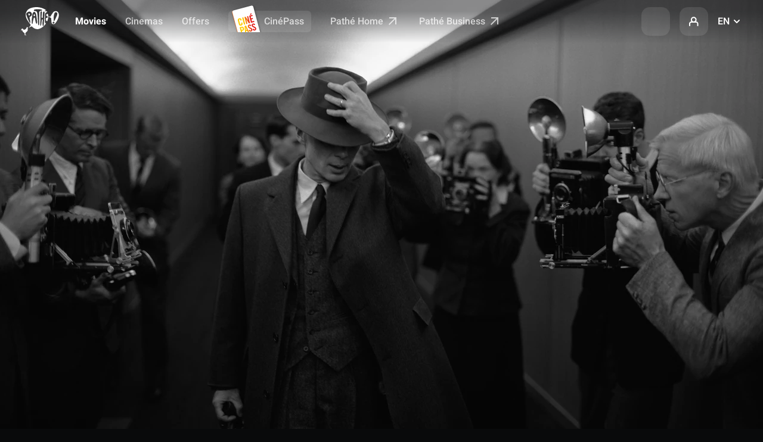

--- FILE ---
content_type: application/javascript
request_url: https://www.pathe.fr/a7vdLHT4b/P/k7eRTSAw/SY9XrhhcpwLbDf/S20SQQE/aiFBMwhF/RC4B
body_size: 169775
content:
(function(){if(typeof Array.prototype.entries!=='function'){Object.defineProperty(Array.prototype,'entries',{value:function(){var index=0;const array=this;return {next:function(){if(index<array.length){return {value:[index,array[index++]],done:false};}else{return {done:true};}},[Symbol.iterator]:function(){return this;}};},writable:true,configurable:true});}}());(function(){IC();ONJ();mmJ();var AO=function(TA,F7){return TA-F7;};var Mb=function(wT){if(wT==null)return -1;try{var Kj=0;for(var sG=0;sG<wT["length"];sG++){var Em=wT["charCodeAt"](sG);if(Em<128){Kj=Kj+Em;}}return Kj;}catch(Ll){return -2;}};var p6=function(n6,Q6){return n6*Q6;};var sO=function(){return k6.apply(this,[Hh,arguments]);};var Np=function(){return D9.apply(this,[HK,arguments]);};var fj=function Xm(Hp,BN){var dN=Xm;while(Hp!=Rd){switch(Hp){case qh:{Hp=Rd;if(Nm(K9,Tg.length)){do{EO()[Tg[K9]]=E9(AO(K9,Al))?function(){return z6.apply(this,[EM,arguments]);}:function(){var nj=Tg[K9];return function(PG,xO){var XT=sO.call(null,PG,xO);EO()[nj]=function(){return XT;};return XT;};}();++K9;}while(Nm(K9,Tg.length));}}break;case Hh:{KO=[[zN,zN,zN,zN,zN,zN,zN,zN,zN,zN,zN,zN,zN],[s6,xG(cn),xG(KG),Jl,xG(KG),C9,xG(zN)],[],[],[Zg,xG(Jl),E6,xG(Og),gn],[],[],[]];Hp+=A4;}break;case UX:{return IT;}break;case Cw:{Hp+=hq;return [lZ,C9,xG(lZ),xG(YN),DT,gn,KG,xG(lP),DT,Og,xG(gn),E6,xG(E6),nl,xG(C9),xG(gn),xG(zN),xG(gn),zN,Og,xG(Zg),xG(cn),zN,S9,xG(jZ),xG(gn),Jl,Al,dn,xG(nl),Zg,xG(fA),s6,xG(cn),xG(KG),VN,xG(zN),zN,xG(Al),Al,S9,xG(tn),X7,jZ,xG(jZ),[nl],xG(tn),[zN],KG,dn,cn,xG(BT),xG(KG),gn,Zg,xG(s6),tn,C9,xG(cn),C9,xG(lj),Kn,xG(gn),xG(lZ),xG(nl),S9,xG(YN),[zN],lZ,xG(E6),KG,xG(nl),KG,xG(cn),GG,hO,dn,xG(nl),xG(V6),xG(KG),dn,dn,C9,YN,xG(UT),Kn,xG(KG),Jl,xG(jZ),xG(cn),VO,C9,xG(BT),xG(E6),Jl,xG(KG),xG(lZ),Al,xG(B1),lZ,lZ,GG,xG(Zg),xG(nl),S9,xG(KG),vm,zN,xG(zT),VO,xG(S9),zN,E6,xG(T9),VN,xG(YN),cn,xG(cn),jZ,xG(Og),hO,xG(BT),Jl,xG(lZ),xG(C9),xG(Dg),AG,lO,lO,xG(Al),xG(GG),X7,xG(Jl),lZ,lZ,jZ,xG(YN),xG(lZ),Al,xG(Zg),Al,[dn],zN,zN,zN,zN,zN,zN,zN,zN,zN,zN,zN,zN,cn,[dn],zN,zN,zN,zN,zN,zN,zN,zN,zN,zN,zN,zN,xG(PP),zN,zN,zN,zN,zN,zN,zN,zN,zN,xG(S9),xG(nl),xG(lZ),E6,xG(Jl),Og,xG(qm),pn,xG(hO),dn,Dg,vm,C9,xG(KG),xG(KG),xG(AG),zT,xG(Al),[nl],nl,xG(GG),Zg,Og,xG(kP),nl,xG(lZ)];}break;case nQ:{Hp+=mJ;while(Nm(Cl,sj.length)){var Nl=Pl(sj,Cl);var QP=Pl(Km.gh,mZ++);VP+=k6(qJ,[k7(wg(k7(Nl,QP)),OA(Nl,QP))]);Cl++;}}break;case zh:{Hp+=HW;var xA=R7[Fj];var s2=dn;}break;case x1:{Hp+=A;var gj=BN[WQ];AT.OW=Xm(HK,[gj]);while(Nm(AT.OW.length,WT))AT.OW+=AT.OW;}break;case I8:{return f7;}break;case ZM:{for(var bA=dn;Nm(bA,lA.length);bA++){var Wl=Pl(lA,bA);var Vj=Pl(AT.OW,CZ++);zl+=k6(qJ,[k7(OA(wg(Wl),wg(Vj)),OA(Wl,Vj))]);}return zl;}break;case sd:{var wO=BN[WQ];Hp+=rC;Km=function(tO,Y2,Mp,ll){return Xm.apply(this,[Fw,arguments]);};return DO(wO);}break;case HK:{Hp=UX;var T6=BN[WQ];var IT=qZ([],[]);var UN=AO(T6.length,zN);if(DA(UN,dn)){do{IT+=T6[UN];UN--;}while(DA(UN,dn));}}break;case OX:{var GA=BN[WQ];var Fm=BN[MD];var zl=qZ([],[]);var CZ=jN(AO(GA,DP[AO(DP.length,zN)]),Vm);var lA=Q9[Fm];Hp+=FW;}break;case fJ:{DP.push(NZ);rA=function(Jn){return Xm.apply(this,[x1,arguments]);};Hp+=VD;D9.call(null,HM,[f2,TG]);DP.pop();}break;case Qd:{Hp+=TJ;while(Nm(s2,xA.length)){var QG=Pl(xA,s2);var Fb=Pl(sO.Ih,LG++);f7+=k6(qJ,[k7(wg(k7(QG,Fb)),OA(QG,Fb))]);s2++;}}break;case dd:{var Tg=BN[WQ];ZG(Tg[dn]);Hp=qh;var K9=dn;}break;case b8:{var Ep=BN[WQ];Hp+=C;sO=function(GT,W9){return Xm.apply(this,[X1,arguments]);};return ZG(Ep);}break;case TX:{var Kp=BN[WQ];AT=function(qb,WZ){return Xm.apply(this,[OX,arguments]);};return rA(Kp);}break;case JX:{return VP;}break;case p0:{var C7=BN[WQ];mm=function(Gm,p9){return Xm.apply(this,[KQ,arguments]);};Hp=Rd;return mN(C7);}break;case X1:{var Fj=BN[WQ];var A7=BN[MD];var f7=qZ([],[]);Hp+=gC;var LG=jN(AO(A7,DP[AO(DP.length,zN)]),KG);}break;case G4:{while(Nm(rj,PO.length)){var mG=Pl(PO,rj);var Jg=Pl(mm.Hd,Pm++);v6+=k6(qJ,[k7(wg(k7(mG,Jg)),OA(mG,Jg))]);rj++;}Hp+=ZK;return v6;}break;case Fw:{var hm=BN[WQ];var wb=BN[MD];var w2=BN[sd];Hp+=xF;var pT=BN[Hh];var VP=qZ([],[]);var mZ=jN(AO(wb,DP[AO(DP.length,zN)]),GG);var sj=QA[pT];var Cl=dn;}break;case KQ:{var gZ=BN[WQ];var Cg=BN[MD];var v6=qZ([],[]);var Pm=jN(AO(gZ,DP[AO(DP.length,zN)]),vm);Hp+=O;var PO=F2[Cg];var rj=dn;}break;case nK:{DP.push(xm);ZG=function(Sl){return cG.apply(this,[Jw,arguments]);};k6.call(null,Hh,[B1,Pn]);Hp+=AD;DP.pop();}break;}}};var Km=function(){return Tm.apply(this,[HK,arguments]);};var IN=function(){if(nW["Date"]["now"]&&typeof nW["Date"]["now"]()==='number'){return nW["Math"]["round"](nW["Date"]["now"]()/1000);}else{return nW["Math"]["round"](+new (nW["Date"])()/1000);}};function ONJ(){tW=[+ ! +[]]+[+[]]-+ ! +[]-+ ! +[],sd=! +[]+! +[],Hh=+ ! +[]+! +[]+! +[],gw=+ ! +[]+! +[]+! +[]+! +[]+! +[],Y=+ ! +[]+! +[]+! +[]+! +[]+! +[]+! +[],EM=+ ! +[]+! +[]+! +[]+! +[]+! +[]+! +[]+! +[],Oh=[+ ! +[]]+[+[]]-+ ! +[],x1=! +[]+! +[]+! +[]+! +[],WQ=+[],MD=+ ! +[],Bw=[+ ! +[]]+[+[]]-[];}var rT=function(){return D9.apply(this,[Sh,arguments]);};var m7=function(){return nW["window"]["navigator"]["userAgent"]["replace"](/\\|"/g,'');};var z6=function dl(LA,rl){var c1=dl;while(LA!=Uw){switch(LA){case PX:{D9(Sh,[GZ()]);(function(gm,XG){return k6.apply(this,[ph,arguments]);}(['Nrk$E','NrrErCFFFFFF','tb$t$Nkb$rCFFFFFF','t','pNEKt','EbkNK','F','p','br','b','tb$t$Nkb$N','EFFF','b$$$','pFFFF','EFF','p$','pK','bFpN','Kkr','E','bb','bE','$','bFp','bCpp','pCNk'],AG));fl=D9(dd,[['tF$rCFFFFFF','p','K','F','pbk','$b','NrrErCFFFFFF','tb$t$Nkb$rCFFFFFF','tbKbNNE','KEKKNFkCFFFFFF','Nrk$E','KKKKKKK','krNpEpt','pFbt','bFtK','ENFF','tF$N','Kp$b','E','r','$','pF','pr','b','pFFFFFFF','N','pp','bt','Ep','bF','ppb','pFFF','p$b','pFFp','t$$$','pFFFF','pE','bNF','bFFF','b$F','bb','EFF','$$$$$$','bp','t','Eb','pFF','EEE','EFFF','$$$','ENFFFFF','bbbb','pCkE','bCpp','pCtE'],E9([])]);fq=function JJAnsLJPmF(){function dP(){this["vl"]++;this.Jv=vr;}LV();AB();tq();function lm(){this["nv"]^=this["AK"];this.Jv=R0;}var ZV;function Wd(){this["AK"]=this["AK"]<<15|this["AK"]>>>17;this.Jv=jr;}function j6(){this["F8"]=(this["nv"]&0xffff)*5+(((this["nv"]>>>16)*5&0xffff)<<16)&0xffffffff;this.Jv=Ux;}function xV(Wt,GV){return Wt|GV;}function pM(Z4,nE){var bU=pM;switch(Z4){case IO:{var En=nE[s];var AS=nE[UO];var Cn=nE[qM];var OS=ZE[f4];var Fz=pn([],[]);var MM=ZE[En];for(var Jt=LU(MM.length,f4);KV(Jt,vY);Jt--){var ME=CB(pn(pn(Jt,Cn),Dt()),OS.length);var GY=FB(MM,Jt);var In=FB(OS,ME);Fz+=Tt(zE,[xV(QV(V(GY),In),QV(V(In),GY))]);}return TD(IO,[Fz]);}break;case dh:{var sh=nE[s];var sz=pn([],[]);var rt=LU(sh.length,f4);if(KV(rt,vY)){do{sz+=sh[rt];rt--;}while(KV(rt,vY));}return sz;}break;case dB:{t4=function(lU){return pM.apply(this,[rh,arguments]);};mU.apply(null,[vY,tO,nM(sN)]);}break;case rh:{var hE=nE[s];mU.sS=pM(VS,[hE]);while(RD(mU.sS.length,hD))mU.sS+=mU.sS;}break;case M:{var lz=nE[s];CD.cY=pM(fN,[lz]);while(RD(CD.cY.length,AV))CD.cY+=CD.cY;}break;case VS:{var Nh=nE[s];var CV=pn([],[]);var Dz=LU(Nh.length,f4);if(KV(Dz,vY)){do{CV+=Nh[Dz];Dz--;}while(KV(Dz,vY));}return CV;}break;case KB:{var fY=nE[s];var NB=nE[UO];var Kq=RM[f4];var cq=pn([],[]);var Yq=RM[fY];var sY=LU(Yq.length,f4);while(KV(sY,vY)){var TA=CB(pn(pn(sY,NB),Dt()),Kq.length);var jn=FB(Yq,sY);var Zn=FB(Kq,TA);cq+=Tt(zE,[QV(V(QV(jn,Zn)),xV(jn,Zn))]);sY--;}return Tt(Gq,[cq]);}break;case fN:{var ED=nE[s];var OM=pn([],[]);for(var Vq=LU(ED.length,f4);KV(Vq,vY);Vq--){OM+=ED[Vq];}return OM;}break;case s:{var zY=nE[s];var B=nE[UO];var OD=nE[qM];var XU=Oh[Hq];var Ch=pn([],[]);var NU=Oh[B];for(var ph=LU(NU.length,f4);KV(ph,vY);ph--){var Un=CB(pn(pn(ph,OD),Dt()),XU.length);var pN=FB(NU,ph);var UU=FB(XU,Un);Ch+=Tt(zE,[QV(xV(V(pN),V(UU)),xV(pN,UU))]);}return TD(Kh,[Ch]);}break;case wn:{bV=function(kM){return pM.apply(this,[M,arguments]);};wY(YO,[vY,nM(rq)]);}break;}}function rB(){return kn.apply(this,[pY,arguments]);}function Ew(){return this;}function BE(z,Ht){return z===Ht;}function xt(r4,LN){var tA=xt;switch(r4){case vA:{var SD=LN[s];SD[SD[tS](Iq)]=function(){this[R].push(lD(nM(f4),this[p4]()));};GE(f,[SD]);}break;case zN:{var G=LN[s];G[G[tS](St)]=function(){Bt.call(this[Zz]);};xt(vA,[G]);}break;case t:{var hq=LN[s];hq[hq[tS](l)]=function(){this[zA](ZV.S,this[MO]());};xt(zN,[hq]);}break;case Ut:{var Xq=LN[s];Xq[Xq[tS](HD)]=function(){this[R].push(this[p4]()&&this[p4]());};xt(t,[Xq]);}break;case sD:{var XE=LN[s];XE[XE[tS](vY)]=function(){this[R].push(lD(this[p4](),this[p4]()));};xt(Ut,[XE]);}break;case Gq:{var gn=LN[s];gn[gn[tS](KU)]=function(){this[R].push(pn(this[p4](),this[p4]()));};xt(sD,[gn]);}break;case X4:{var bn=LN[s];bn[bn[tS](wS)]=function(){var dz=this[E4]();var dS=bn[MO]();if(this[p4](dz)){this[zA](ZV.S,dS);}};xt(Gq,[bn]);}break;case RA:{var kY=LN[s];kY[kY[tS](kO)]=function(){this[R].push(this[XD](undefined));};xt(X4,[kY]);}break;case QA:{var QO=LN[s];QO[QO[tS](ht)]=function(){var zS=[];var mt=this[R].pop();var ft=LU(this[R].length,f4);for(var JD=vY;RD(JD,mt);++JD){zS.push(this[Bh](this[R][ft--]));}this[wO](VA()[ZO(Cz)](bh,pS,tO,zU),zS);};xt(RA,[QO]);}break;case Kh:{var On=LN[s];On[On[tS](wO)]=function(){var K=[];var kE=this[E4]();while(kE--){switch(this[R].pop()){case vY:K.push(this[p4]());break;case f4:var jA=this[p4]();for(var fU of jA){K.push(fU);}break;}}this[R].push(this[mn](K));};xt(QA,[On]);}break;}}function R0(){this["nv"]=this["nv"]<<13|this["nv"]>>>19;this.Jv=j6;}function VA(){var cV=[];VA=function(){return cV;};return cV;}function qO(bS,IY){return bS>>IY;}function TY(){return BD.apply(this,[Hh,arguments]);}function nM(EB){return -EB;}function Zq(){return kn.apply(this,[KB,arguments]);}function mD(){return BD.apply(this,[nV,arguments]);}function OK(a,b,c){return a.indexOf(b,c);}function Ct(){ZE=["$!(:\'3=l\nM;[\bS\'JN:","r9L!> aXMyR=YoLNAHw\"V70:[6","&2$S","-SR"];}function dl(){this["nv"]^=this["nv"]>>>16;this.Jv=Ew;}function kA(){return FA.apply(this,[dB,arguments]);}function qS(BS,Gz){return BS<=Gz;}var tN;function OV(){return n.apply(this,[Kh,arguments]);}function rn(Y,nz){return Y in nz;}function gz(){return wY.apply(this,[pY,arguments]);}function lM(){return BD.apply(this,[E,arguments]);}var FV;var J;function jr(){this["AK"]=(this["AK"]&0xffff)*0x1b873593+(((this["AK"]>>>16)*0x1b873593&0xffff)<<16)&0xffffffff;this.Jv=lm;}function f9(){this["nv"]^=this["Pl"];this.Jv=vK;}function s4(){return BD.apply(this,[jB,arguments]);}function Yz(){return n.apply(this,[M,arguments]);}var SS;function zh(){return n.apply(this,[Gq,arguments]);}function Q9(){return OK(`${NO()[Fn(f4)]}`,";",Xw());}function FA(Mh,Ln){var XY=FA;switch(Mh){case lE:{var nU=Ln[s];nU[IM]=function(){var Xz=qV()[WS(f4)](lN,gA,nM(dY));for(let LM=vY;RD(LM,B4);++LM){Xz+=this[E4]().toString(Cz).padStart(B4,mO()[vO(vY)](gA,GB));}var zD=parseInt(Xz.slice(f4,lN),Cz);var WM=Xz.slice(lN);if(FM(zD,vY)){if(FM(WM.indexOf(NO()[Fn(f4)](Cz,w)),nM(f4))){return vY;}else{zD-=gS[Hq];WM=pn(mO()[vO(vY)](gA,GB),WM);}}else{zD-=gS[gA];WM=pn(NO()[Fn(f4)](Cz,w),WM);}var Kt=vY;var IS=f4;for(let xz of WM){Kt+=lD(IS,parseInt(xz));IS/=Cz;}return lD(Kt,Math.pow(Cz,zD));};n(pY,[nU]);}break;case f:{var ZB=Ln[s];ZB[MD]=function(jS,QE){var nS=atob(jS);var Yn=vY;var nn=[];var hY=vY;for(var cz=vY;RD(cz,nS.length);cz++){nn[hY]=nS.charCodeAt(cz);Yn=SU(Yn,nn[hY++]);}n(KB,[this,CB(pn(Yn,QE),S4)]);return nn;};FA(lE,[ZB]);}break;case hU:{var fO=Ln[s];fO[E4]=function(){return this[Lq][this[O4][ZV.S]++];};FA(f,[fO]);}break;case TU:{var jV=Ln[s];jV[p4]=function(kt){return this[Bh](kt?this[R][LU(this[R][KO()[Wh(vY)](Hq,OB,nM(wS))],f4)]:this[R].pop());};FA(hU,[jV]);}break;case qM:{var LD=Ln[s];LD[Bh]=function(kS){return FM(typeof kS,VA()[ZO(Hq)](KN,Hq,wt,KU))?kS.Z:kS;};FA(TU,[LD]);}break;case dN:{var QM=Ln[s];QM[bB]=function(QU){return qn.call(this[Zz],QU,this);};FA(qM,[QM]);}break;case dB:{var DB=Ln[s];DB[wO]=function(dU,XV,zq){if(FM(typeof dU,VA()[ZO(Hq)](KN,Hq,B4,T4))){zq?this[R].push(dU.Z=XV):dU.Z=XV;}else{jN.call(this[Zz],dU,XV);}};FA(dN,[DB]);}break;case t:{var xn=Ln[s];xn[zA]=function(Pz,vV){this[O4][Pz]=vV;};xn[lt]=function(JO){return this[O4][JO];};FA(dB,[xn]);}break;}}function Qz(qD){return !qD;}function Od(){return Jx(`${NO()[Fn(f4)]}`,Q9()+1);}function Ah(TE,It){return TE!==It;}function UY(){return BD.apply(this,[dE,arguments]);}var Bt;function GO(){return GE.apply(this,[dE,arguments]);}var t4;function cB(){return ["a\nl\x07`e&\r^Ux7R7HU","a","","83D(","p|c+6U*S&#;L#\x3f"];}function bz(){return BD.apply(this,[gY,arguments]);}function SU(MB,RO){return MB^RO;}function Oz(){return kn.apply(this,[rh,arguments]);}function LU(Aq,Sh){return Aq-Sh;}var Oh;function CM(EN,AD){return EN>AD;}function QV(Jn,d){return Jn&d;}function RY(){return xt.apply(this,[QA,arguments]);}var U;var ZE;var bV;function AA(){return xt.apply(this,[Gq,arguments]);}function JY(){return n.apply(this,[GS,arguments]);}function An(){return xt.apply(this,[Kh,arguments]);}function PS(){return xt.apply(this,[RA,arguments]);}var M4;var hn;function wY(UB,wE){var NN=wY;switch(UB){case vA:{var Qq=wE[s];var kN=wE[UO];var T=pn([],[]);var bY=CB(pn(kN,Dt()),Ft);var Qt=Hz[Qq];for(var ZU=vY;RD(ZU,Qt.length);ZU++){var AY=FB(Qt,ZU);var Az=FB(CD.cY,bY++);T+=Tt(zE,[QV(V(QV(AY,Az)),xV(AY,Az))]);}return T;}break;case TU:{var CA=wE[s];CD=function(IE,wA){return wY.apply(this,[vA,arguments]);};return bV(CA);}break;case t:{var EU=wE[s];var BB=wE[UO];var pO=[];var BM=Tt(zN,[]);var YB=BB?J[KO()[Wh(f4)](Cz,LS,mM)]:J[mO()[vO(Cz)].apply(null,[pS,Dn])];for(var C=vY;RD(C,EU[KO()[Wh(vY)](Hq,A,nM(wS))]);C=pn(C,f4)){pO[mO()[vO(Hq)](Ot,nM(tU))](YB(BM(EU[C])));}return pO;}break;case C4:{var AM=wE[s];t4(AM[vY]);var JU=vY;while(RD(JU,AM.length)){KO()[AM[JU]]=function(){var XM=AM[JU];return function(Nz,VU,vS){var ln=mU(Nz,OA,vS);KO()[XM]=function(){return ln;};return ln;};}();++JU;}}break;case kV:{var XO=wE[s];var vh=wE[UO];var kB=wE[qM];var gh=wE[gY];var Qh=pn([],[]);var hN=CB(pn(XO,Dt()),DE);var jz=Mz[vh];var dA=vY;while(RD(dA,jz.length)){var rE=FB(jz,dA);var EA=FB(gz.mS,hN++);Qh+=Tt(zE,[QV(xV(V(rE),V(EA)),xV(rE,EA))]);dA++;}return Qh;}break;case QA:{var S=wE[s];gz=function(XA,dM,Ph,OO){return wY.apply(this,[kV,arguments]);};return vz(S);}break;case pY:{var zM=wE[s];var CS=wE[UO];var Sz=wE[qM];var sE=wE[gY];var DM=Mz[gA];var rS=pn([],[]);var v4=Mz[CS];var wU=LU(v4.length,f4);if(KV(wU,vY)){do{var Yh=CB(pn(pn(wU,zM),Dt()),DM.length);var mN=FB(v4,wU);var fE=FB(DM,Yh);rS+=Tt(zE,[QV(xV(V(mN),V(fE)),xV(mN,fE))]);wU--;}while(KV(wU,vY));}return wY(QA,[rS]);}break;case YO:{var Fq=wE[s];var Uq=wE[UO];var h4=Hz[gA];var QB=pn([],[]);var YA=Hz[Fq];var HB=LU(YA.length,f4);if(KV(HB,vY)){do{var Sq=CB(pn(pn(HB,Uq),Dt()),h4.length);var jU=FB(YA,HB);var m4=FB(h4,Sq);QB+=Tt(zE,[QV(V(QV(jU,m4)),xV(jU,m4))]);HB--;}while(KV(HB,vY));}return wY(TU,[QB]);}break;case WB:{var cS=wE[s];Th(cS[vY]);var VN=vY;if(RD(VN,cS.length)){do{qV()[cS[VN]]=function(){var SO=cS[VN];return function(cn,JS,FN){var Mt=rz(ND,JS,FN);qV()[SO]=function(){return Mt;};return Mt;};}();++VN;}while(RD(VN,cS.length));}}break;case st:{var sA=wE[s];var bD=wE[UO];var Uh=wE[qM];var fS=pn([],[]);var fD=CB(pn(Uh,Dt()),cU);var tM=P4[bD];var nD=vY;if(RD(nD,tM.length)){do{var J4=FB(tM,nD);var sM=FB(rz.lV,fD++);fS+=Tt(zE,[QV(V(QV(J4,sM)),xV(J4,sM))]);nD++;}while(RD(nD,tM.length));}return fS;}break;}}function WY(Qn){return Lh()[Qn];}function wM(){return TD.apply(this,[TU,arguments]);}function W4(){return BD.apply(this,[hU,arguments]);}function xY(){return ["\x61\x70\x70\x6c\x79","\x66\x72\x6f\x6d\x43\x68\x61\x72\x43\x6f\x64\x65","\x53\x74\x72\x69\x6e\x67","\x63\x68\x61\x72\x43\x6f\x64\x65\x41\x74"];}function qE(){return n.apply(this,[pY,arguments]);}function D4(w4,AE){return w4>>>AE;}var vz;function GE(Et,hO){var cE=GE;switch(Et){case SN:{NV=function(BA){this[R]=[BA[Gt].Z];};jN=function(b,DN){return GE.apply(this,[XB,arguments]);};qn=function(Z,NM){return GE.apply(this,[rh,arguments]);};tN=function(){this[R][this[R].length]={};};Bt=function(){this[R].pop();};hn=function(){return [...this[R]];};SS=function(rY,c4){return pM.apply(this,[KB,arguments]);};FV=function(j){return GE.apply(this,[C4,arguments]);};M4=function(){this[R]=[];};t4=function(){return pM.apply(this,[dB,arguments]);};bV=function(){return pM.apply(this,[wn,arguments]);};vt=function(Y4,X,BY){return pM.apply(this,[s,arguments]);};mU=function(Rz,W,RE){return pM.apply(this,[IO,arguments]);};vz=function(){return v.apply(this,[E,arguments]);};U=function(){return v.apply(this,[t,arguments]);};Th=function(){return v.apply(this,[tz,arguments]);};VD=function(){return Tt.apply(this,[nV,arguments]);};Eh=function(n4,SY,FS){return GE.apply(this,[jB,arguments]);};Tt(rh,[]);Ez=xY();US();wY.call(this,WB,[Lh()]);wV();Tt.call(this,dB,[Lh()]);Oh=Wn();Tt.call(this,jY,[Lh()]);RM=kz();Tt.call(this,YO,[Lh()]);Ct();wY.call(this,C4,[Lh()]);Hz=cB();TD.call(this,TU,[Lh()]);gS=wY(t,[['UEQ','EQ','CC','U2EEN222222','U2EMN222222'],Qz(f4)]);ZV={S:gS[vY],V:gS[f4],E:gS[Cz]};;dn=class dn {constructor(){this[O4]=[];this[Lq]=[];this[R]=[];this[K4]=vY;FA(t,[this]);this[qV()[WS(Cz)](Qz(Qz(f4)),vY,Ot)]=Eh;}};return dn;}break;case XB:{var b=hO[s];var DN=hO[UO];return this[R][LU(this[R].length,f4)][b]=DN;}break;case rh:{var Z=hO[s];var NM=hO[UO];for(var hM of [...this[R]].reverse()){if(rn(Z,hM)){return NM[tn](hM,Z);}}throw mO()[vO(gA)](Cz,OY);}break;case C4:{var j=hO[s];if(BE(this[R].length,vY))this[R]=Object.assign(this[R],j);}break;case jB:{var n4=hO[s];var SY=hO[UO];var FS=hO[qM];this[Lq]=this[MD](SY,FS);this[Gt]=this[XD](n4);this[Zz]=new NV(this);this[zA](ZV.S,vY);try{while(RD(this[O4][ZV.S],this[Lq].length)){var FU=this[E4]();this[FU](this);}}catch(TO){}}break;case Gq:{var qA=hO[s];qA[qA[tS](Rh)]=function(){this[R].push(rn(this[p4](),this[p4]()));};}break;case pY:{var P=hO[s];P[P[tS](WA)]=function(){this[R].push(this[DE]());};GE(Gq,[P]);}break;case X4:{var gN=hO[s];gN[gN[tS](MN)]=function(){this[R].push(Ah(this[p4](),this[p4]()));};GE(pY,[gN]);}break;case dE:{var NA=hO[s];NA[NA[tS](Vh)]=function(){this[R].push(this[E4]());};GE(X4,[NA]);}break;case f:{var JM=hO[s];JM[JM[tS](A4)]=function(){this[R].push(xV(this[p4](),this[p4]()));};GE(dE,[JM]);}break;}}function Lh(){var hV=['fn','IN','Jq','xM','WU'];Lh=function(){return hV;};return hV;}function v(GM,x4){var ES=v;switch(GM){case VS:{var nB=x4[s];gz.mS=pM(dh,[nB]);while(RD(gz.mS.length,wS))gz.mS+=gz.mS;}break;case E:{vz=function(N){return v.apply(this,[VS,arguments]);};wY.apply(null,[pY,[nM(sN),vY,rV,Qz([])]]);}break;case PO:{var gq=x4[s];var Rn=pn([],[]);var VO=LU(gq.length,f4);if(KV(VO,vY)){do{Rn+=gq[VO];VO--;}while(KV(VO,vY));}return Rn;}break;case X4:{var WN=x4[s];vt.zO=v(PO,[WN]);while(RD(vt.zO.length,OB))vt.zO+=vt.zO;}break;case t:{U=function(KY){return v.apply(this,[X4,arguments]);};vt(hS,f4,nM(lB));}break;case KB:{var jD=x4[s];var p=pn([],[]);var jh=LU(jD.length,f4);if(KV(jh,vY)){do{p+=jD[jh];jh--;}while(KV(jh,vY));}return p;}break;case kV:{var Zt=x4[s];rz.lV=v(KB,[Zt]);while(RD(rz.lV.length,ht))rz.lV+=rz.lV;}break;case tz:{Th=function(ct){return v.apply(this,[kV,arguments]);};TD.call(null,vB,[Qz({}),f4,nM(nh)]);}break;case qM:{var JN=x4[s];var KM=pn([],[]);var F=LU(JN.length,f4);if(KV(F,vY)){do{KM+=JN[F];F--;}while(KV(F,vY));}return KM;}break;case PN:{var tD=x4[s];SS.Ih=v(qM,[tD]);while(RD(SS.Ih.length,bN))SS.Ih+=SS.Ih;}break;}}function Jz(){return xt.apply(this,[vA,arguments]);}function FB(PV,cM){return PV[Ez[Hq]](cM);}function sx(){return HU(Yw(),106500);}function vr(){if(this["vl"]<tx(this["sX"]))this.Jv=P0;else this.Jv=f9;}function SQ(a,b){return a.charCodeAt(b);}function TD(zn,nY){var dt=TD;switch(zn){case E:{var ZN=nY[s];rz=function(YE,dD,Vz){return wY.apply(this,[st,arguments]);};return Th(ZN);}break;case vB:{var kh=nY[s];var TM=nY[UO];var h=nY[qM];var nt=P4[Cz];var TS=pn([],[]);var AO=P4[TM];for(var lq=LU(AO.length,f4);KV(lq,vY);lq--){var MS=CB(pn(pn(lq,h),Dt()),nt.length);var WD=FB(AO,lq);var PB=FB(nt,MS);TS+=Tt(zE,[QV(V(QV(WD,PB)),xV(WD,PB))]);}return TD(E,[TS]);}break;case Ut:{var xA=nY[s];var jq=nY[UO];var EY=nY[qM];var D=pn([],[]);var pt=CB(pn(EY,Dt()),TB);var Oq=ZE[xA];var Cq=vY;if(RD(Cq,Oq.length)){do{var pV=FB(Oq,Cq);var lO=FB(mU.sS,pt++);D+=Tt(zE,[xV(QV(V(pV),lO),QV(V(lO),pV))]);Cq++;}while(RD(Cq,Oq.length));}return D;}break;case IO:{var R4=nY[s];mU=function(GA,rN,FO){return TD.apply(this,[Ut,arguments]);};return t4(R4);}break;case tz:{var I4=nY[s];var Kz=nY[UO];var NY=nY[qM];var pE=pn([],[]);var cN=CB(pn(NY,Dt()),kO);var mE=Oh[Kz];var V4=vY;while(RD(V4,mE.length)){var RV=FB(mE,V4);var mY=FB(vt.zO,cN++);pE+=Tt(zE,[QV(xV(V(RV),V(mY)),xV(RV,mY))]);V4++;}return pE;}break;case Kh:{var mV=nY[s];vt=function(PU,jt,k4){return TD.apply(this,[tz,arguments]);};return U(mV);}break;case TU:{var rA=nY[s];bV(rA[vY]);var Gh=vY;while(RD(Gh,rA.length)){NO()[rA[Gh]]=function(){var qz=rA[Gh];return function(RB,kU){var VY=CD(RB,kU);NO()[qz]=function(){return VY;};return VY;};}();++Gh;}}break;}}function WS(O){return Lh()[O];}function RD(xO,rO){return xO<rO;}function Jx(a,b,c){return a.substr(b,c);}function VE(){return FA.apply(this,[f,arguments]);}function HM(){return Tt.apply(this,[YO,arguments]);}function Fh(){return xt.apply(this,[sD,arguments]);}function TJ(){this["nv"]^=this["nv"]>>>13;this.Jv=Vd;}var hU,C4,qM,QA,IO,UO,YO,gY,Tz,s,q4;function KV(bt,vU){return bt>=vU;}var HY;function gM(){return FA.apply(this,[qM,arguments]);}function vO(YV){return Lh()[YV];}function LV(){HY=[]['\x6b\x65\x79\x73']();f4=1;NO()[Fn(f4)]=JJAnsLJPmF;if(typeof window!=='undefined'){J=window;}else if(typeof global!==[]+[][[]]){J=global;}else{J=this;}}function VB(){return kn.apply(this,[t,arguments]);}function n(b4,cO){var GU=n;switch(b4){case Tz:{var dV=cO[s];dV[dV[tS](lS)]=function(){this[R].push(BE(this[p4](),this[p4]()));};kn(t,[dV]);}break;case VS:{var xB=cO[s];xB[xB[tS](bM)]=function(){tN.call(this[Zz]);};n(Tz,[xB]);}break;case M:{var rD=cO[s];n(VS,[rD]);}break;case KB:{var YD=cO[s];var NS=cO[UO];YD[tS]=function(DY){return CB(pn(DY,NS),S4);};n(M,[YD]);}break;case fN:{var IB=cO[s];IB[d4]=function(){var lY=this[E4]();while(zB(lY,ZV.E)){this[lY](this);lY=this[E4]();}};}break;case Kh:{var BN=cO[s];BN[tn]=function(z4,m){return {get Z(){return z4[m];},set Z(DV){z4[m]=DV;}};};n(fN,[BN]);}break;case Gq:{var wB=cO[s];wB[XD]=function(fA){return {get Z(){return fA;},set Z(KE){fA=KE;}};};n(Kh,[wB]);}break;case GS:{var th=cO[s];th[mn]=function(UA){return {get Z(){return UA;},set Z(gV){UA=gV;}};};n(Gq,[th]);}break;case JV:{var ZS=cO[s];ZS[DE]=function(){var PD=xV(jE(this[E4](),B4),this[E4]());var EV=qV()[WS(f4)](UN,gA,nM(dY));for(var kD=vY;RD(kD,PD);kD++){EV+=String.fromCharCode(this[E4]());}return EV;};n(GS,[ZS]);}break;case pY:{var qt=cO[s];qt[MO]=function(){var r=xV(xV(xV(jE(this[E4](),Ft),jE(this[E4](),cU)),jE(this[E4](),B4)),this[E4]());return r;};n(JV,[qt]);}break;}}function tY(){return kn.apply(this,[Lz,arguments]);}function kn(j4,DU){var CN=kn;switch(j4){case UO:{var Zh=DU[s];Zh[Zh[tS](Yt)]=function(){this[R]=[];M4.call(this[Zz]);this[zA](ZV.S,this[Lq].length);};BD(gY,[Zh]);}break;case rh:{var BV=DU[s];BV[BV[tS](OA)]=function(){this[R].push(RD(this[p4](),this[p4]()));};kn(UO,[BV]);}break;case vB:{var ch=DU[s];ch[ch[tS](qU)]=function(){var Mq=this[R].pop();var FY=this[E4]();if(zB(typeof Mq,VA()[ZO(Hq)](KN,Hq,VM,rV))){throw Jh()[WY(vY)](KU,vY,FD);}if(CM(FY,f4)){Mq.Z++;return;}this[R].push(new Proxy(Mq,{get(fB,F4,hA){if(FY){return ++fB.Z;}return fB.Z++;}}));};kn(rh,[ch]);}break;case sD:{var MU=DU[s];MU[MU[tS](Xh)]=function(){this[wO](this[R].pop(),this[p4](),this[E4]());};kn(vB,[MU]);}break;case zN:{var CE=DU[s];CE[CE[tS](G4)]=function(){var tV=this[E4]();var Eq=this[p4]();var vN=this[p4]();var Bn=this[tn](vN,Eq);if(Qz(tV)){var QS=this;var Dq={get(xE){QS[Gt]=xE;return vN;}};this[Gt]=new Proxy(this[Gt],Dq);}this[R].push(Bn);};kn(sD,[CE]);}break;case KB:{var tB=DU[s];tB[tB[tS](XD)]=function(){this[R].push(TN(this[p4](),this[p4]()));};kn(zN,[tB]);}break;case Lz:{var hB=DU[s];hB[hB[tS](Mn)]=function(){this[R].push(qO(this[p4](),this[p4]()));};kn(KB,[hB]);}break;case pY:{var LB=DU[s];LB[LB[tS](KS)]=function(){this[R].push(jE(this[p4](),this[p4]()));};kn(Lz,[LB]);}break;case PN:{var bO=DU[s];bO[bO[tS](mn)]=function(){this[R].push(D4(this[p4](),this[p4]()));};kn(pY,[bO]);}break;case t:{var pz=DU[s];pz[pz[tS](HS)]=function(){var Rt=this[E4]();var HV=this[E4]();var vD=this[E4]();var Nn=this[p4]();var sB=[];for(var Pq=vY;RD(Pq,vD);++Pq){switch(this[R].pop()){case vY:sB.push(this[p4]());break;case f4:var pB=this[p4]();for(var PA of pB.reverse()){sB.push(PA);}break;default:throw new Error(Jh()[WY(f4)].call(null,dY,Cz,wD));}}var fz=Nn.apply(this[Gt].Z,sB.reverse());Rt&&this[R].push(this[XD](fz));};kn(PN,[pz]);}break;}}function zt(){return n.apply(this,[JV,arguments]);}function A8(){this["Pl"]++;this.Jv=dP;}function Nf(){return Jx(`${NO()[Fn(f4)]}`,0,Xw());}function qV(){var hz=[];qV=function(){return hz;};return hz;}var dn;function Jh(){var QN=new Object();Jh=function(){return QN;};return QN;}function pn(L,wh){return L+wh;}var vA,TU,t,XB,VS,tz,YY,dN,Lz,st,Ut,GS,vB,WB,vn,SN,lE,f,KB,Gq,fN,NE,rh,wn,fh,PE,dB,dh,JV,Kh,jB,PO,PN,jY,X4,zN,kV,sD,dE,Hh,Vn,pY,RA,zE,E,M,nV;var vt;var gS;function Vd(){this["nv"]=(this["nv"]&0xffff)*0xc2b2ae35+(((this["nv"]>>>16)*0xc2b2ae35&0xffff)<<16)&0xffffffff;this.Jv=dl;}function jE(c,qh){return c<<qh;}var RM;function Kn(){return BD.apply(this,[YY,arguments]);}function FM(HE,H4){return HE==H4;}function Xt(){return kn.apply(this,[sD,arguments]);}function CB(Uz,lh){return Uz%lh;}function Fn(KD){return Lh()[KD];}function Ux(){this["nv"]=(this["F8"]&0xffff)+0x6b64+(((this["F8"]>>>16)+0xe654&0xffff)<<16);this.Jv=A8;}function zV(){return kn.apply(this,[UO,arguments]);}var qn;function mh(){return BD.apply(this,[f,arguments]);}function EO(){return GE.apply(this,[X4,arguments]);}return GE.call(this,SN);function jM(){return Tt.apply(this,[jY,arguments]);}function tq(){dB=IO+YO*QA,pY=s+qM*QA,Kh=s+YO*QA,WB=q4+qM*QA,tz=q4+hU*QA,zE=Tz+gY*QA,nV=C4+YO*QA,jB=Tz+QA,PN=IO+gY*QA,TU=C4+QA,jY=IO+qM*QA,lE=gY+YO*QA,Hh=qM+qM*QA,M=Tz+qM*QA,GS=s+hU*QA,E=hU+YO*QA,NE=q4+gY*QA+YO*QA*QA+YO*QA*QA*QA+q4*QA*QA*QA*QA,dE=s+q4*QA,Lz=UO+gY*QA,dh=qM+q4*QA,kV=YO+hU*QA,wn=gY+gY*QA,Ut=Tz+YO*QA,f=C4+gY*QA,Vn=YO+gY*QA+YO*QA*QA+YO*QA*QA*QA+q4*QA*QA*QA*QA,dN=C4+qM*QA,Gq=UO+hU*QA,VS=hU+qM*QA,rh=gY+hU*QA,X4=q4+YO*QA,vB=qM+gY*QA,fh=hU+qM*QA+s*QA*QA+QA*QA*QA,SN=qM+QA,PO=q4+gY*QA,PE=s+qM*QA+gY*QA*QA+q4*QA*QA*QA+YO*QA*QA*QA*QA,RA=qM+hU*QA,vA=IO+hU*QA,vn=q4+Tz*QA+qM*QA*QA+YO*QA*QA*QA+YO*QA*QA*QA*QA,sD=Tz+hU*QA,JV=hU+QA,YY=gY+qM*QA,t=IO+QA,XB=UO+qM*QA,KB=YO+qM*QA,fN=gY+QA,zN=hU+gY*QA,st=YO+YO*QA;}var mU;var VD;0x7885c1,1442164151;function CD(){return wY.apply(this,[YO,arguments]);}var Mz;function JA(){return xt.apply(this,[t,arguments]);}function zB(rM,gE){return rM!=gE;}function Wh(YN){return Lh()[YN];}function Wx(){return Jx(`${NO()[Fn(f4)]}`,Lw(),Q9()-Lw());}function xS(){return GE.apply(this,[pY,arguments]);}function sO(){return wY.apply(this,[C4,arguments]);}function US(){P4=["I","bJJ\fX7*\x3fD^XTO","9;v!n`dL.","C",""];}function NO(){var xh={};NO=function(){return xh;};return xh;}function Wq(){return xt.apply(this,[zN,arguments]);}function vK(){this["nv"]^=this["nv"]>>>16;this.Jv=Bv;}function ZM(){return xt.apply(this,[Ut,arguments]);}function wV(){Mz=["\n9/uYvl<p","","","Y=*H","T1,!ZA\' k5m8S!Q",".Y)9B"];}var NV;var jN;function VV(){return n.apply(this,[KB,arguments]);}function Xw(){return OK(`${NO()[Fn(f4)]}`,"0x"+"\x37\x38\x38\x35\x63\x31");}function zz(Dh){this[R]=Object.assign(this[R],Dh);}function YU(){return xt.apply(this,[X4,arguments]);}function Lb(){this["AK"]=(this["AK"]&0xffff)*0xcc9e2d51+(((this["AK"]>>>16)*0xcc9e2d51&0xffff)<<16)&0xffffffff;this.Jv=Wd;}function XN(){return kn.apply(this,[vB,arguments]);}function Lw(){return Xw()+tx("\x37\x38\x38\x35\x63\x31")+3;}function Wn(){return ["BU)G[HB\x00[\rL!+\'F[=7FH\"/IP;B]BG\v\t\\W4#*\b;#FAD;2B","u_\t2l6I\x07\x3f+Ctce\x07`&=vSX","e<6BL\x3fEOPB\tAC5(&\b\\t\'ZC","F7|Pt`ZpNsGs8!WQO#mGzh%\\Q0"];}function qq(){return FA.apply(this,[lE,arguments]);}function Vt(){return FA.apply(this,[t,arguments]);}function V(QD){return ~QD;}function Bv(){this["nv"]=(this["nv"]&0xffff)*0x85ebca6b+(((this["nv"]>>>16)*0x85ebca6b&0xffff)<<16)&0xffffffff;this.Jv=TJ;}function Tt(L4,g4){var YM=Tt;switch(L4){case nV:{VD=function(AU){return v.apply(this,[PN,arguments]);};SS(Hq,nM(Q4));}break;case zE:{var UD=g4[s];if(qS(UD,Vn)){return J[Ez[Cz]][Ez[f4]](UD);}else{UD-=NE;return J[Ez[Cz]][Ez[f4]][Ez[vY]](null,[pn(qO(UD,DE),vn),pn(CB(UD,fh),PE)]);}}break;case jY:{var bq=g4[s];U(bq[vY]);for(var nA=vY;RD(nA,bq.length);++nA){Jh()[bq[nA]]=function(){var OU=bq[nA];return function(l4,N4,xU){var Rq=vt.apply(null,[hh,N4,xU]);Jh()[OU]=function(){return Rq;};return Rq;};}();}}break;case YO:{var WE=g4[s];VD(WE[vY]);var gD=vY;if(RD(gD,WE.length)){do{mO()[WE[gD]]=function(){var xN=WE[gD];return function(Nq,tt){var Nt=SS.call(null,Nq,tt);mO()[xN]=function(){return Nt;};return Nt;};}();++gD;}while(RD(gD,WE.length));}}break;case dB:{var Gn=g4[s];vz(Gn[vY]);var kq=vY;if(RD(kq,Gn.length)){do{VA()[Gn[kq]]=function(){var nN=Gn[kq];return function(nO,MA,sU,ZA){var HO=gz(nO,MA,Hn,vY);VA()[nN]=function(){return HO;};return HO;};}();++kq;}while(RD(kq,Gn.length));}}break;case gY:{var Lt=g4[s];var q=g4[UO];var UV=pn([],[]);var DD=CB(pn(q,Dt()),FE);var wq=RM[Lt];var qN=vY;if(RD(qN,wq.length)){do{var qY=FB(wq,qN);var cA=FB(SS.Ih,DD++);UV+=Tt(zE,[QV(V(QV(qY,cA)),xV(qY,cA))]);qN++;}while(RD(qN,wq.length));}return UV;}break;case Gq:{var Xn=g4[s];SS=function(SV,bE){return Tt.apply(this,[gY,arguments]);};return VD(Xn);}break;case vA:{var DA=g4[s];var ID=g4[UO];var HN=qV()[WS(f4)].call(null,rU,gA,nM(dY));for(var KA=vY;RD(KA,DA[KO()[Wh(vY)].apply(null,[Hq,vM,nM(wS)])]);KA=pn(KA,f4)){var Sn=DA[NO()[Fn(Cz)].apply(null,[Hq,jO])](KA);var At=ID[Sn];HN+=At;}return HN;}break;case zN:{var IA={'\x32':mO()[vO(vY)](gA,GB),'\x43':NO()[Fn(vY)](f4,pD),'\x45':mO()[vO(f4)](vY,Pn),'\x4d':qV()[WS(vY)].call(null,RN,Hq,nM(UE)),'\x4e':VA()[ZO(vY)](nM(JE),f4,I,mB),'\x51':VA()[ZO(f4)](nM(dq),Cz,tO,Qz(Qz({}))),'\x55':NO()[Fn(f4)](Cz,w)};return function(fM){return Tt(vA,[fM,IA]);};}break;case rh:{f4=+ ! ![];Cz=f4+f4;Hq=f4+Cz;vY=+[];gA=f4+Hq;pS=Cz-f4+gA;Ot=Hq+pS-Cz;B4=pS*Cz+gA-Ot;Zz=Cz*Ot-B4+pS;DE=Cz-f4+Zz;LA=Cz*f4*gA+pS-Ot;hh=Hq+Ot*LA+DE;Hn=Hq*LA*gA-Cz+f4;SE=pS*f4*B4-LA;hD=B4+pS+Cz+SE-gA;tO=f4+LA*pS+gA+SE;mz=B4*pS-Hq+Zz*LA;sN=mz+SE*DE-pS+gA;FE=gA+Hq+f4+Zz;GB=Zz*Cz+DE*SE-mz;pD=DE-Hq+Ot*pS*LA;Pn=Hq*mz-SE-DE;RN=Cz*SE-gA-f4+Ot;UE=LA+Hq*mz+DE-SE;JE=Zz*Cz*LA+Hq*Ot;I=Hq+gA+Cz+pS*B4;mB=f4+Ot*LA-gA*Cz;dq=Ot*Zz*pS;w=DE*SE*f4+Ot-gA;rU=B4+DE*Zz-pS+Ot;dY=DE*Zz-B4+Cz;vM=gA*Hq*LA-pS+B4;wS=Ot*gA-Zz+pS;jO=gA*Zz*DE+f4-mz;Ft=Cz+Ot-Hq+Zz+DE;Dn=pS+gA*B4*Zz+mz;LS=Hq*Zz*gA-Ot*Cz;mM=Cz*mz-f4+DE*SE;A=Cz+gA*Ot+pS*B4;tU=B4*Hq*f4+Zz-pS;AV=SE+Zz+B4-Cz;rq=SE*pS*Hq-B4*Zz;OA=DE+Hq*SE-LA-B4;ND=Cz*Ot-SE+B4*DE;cU=DE+Zz*Cz-B4-gA;rV=gA*B4+LA*f4;OB=Ot*LA+pS+SE*f4;hS=pS*Zz-f4-Cz*LA;lB=f4-Cz+Zz*B4*Ot;TB=B4*Hq+Cz-gA;kO=gA-Cz+Hq*B4;ht=pS+B4*gA-Hq-Cz;nh=Ot*B4*Zz*f4;bN=Ot*Hq+LA-pS+SE;Q4=mz*gA+Hq+LA*Cz;R=Hq+Zz*B4;Gt=SE*LA-f4+DE-Hq;tn=gA*Cz+pS+B4*Hq;OY=mz-DE+Ot*Zz*B4;tS=Zz+Ot-DE+Cz*Hq;Rh=pS*SE-Hq+Zz-f4;p4=LA+Hq*pS-f4-B4;WA=Hq*DE*Ot*f4-B4;MN=DE+pS*SE-Cz;Vh=mz+Hq*pS+Cz*SE;E4=SE*Ot+f4+DE*Cz;A4=Zz+Hq*DE*Ot;Iq=SE*LA+gA-pS*Zz;St=Hq*Ot+Cz*Zz*DE;l=Cz*mz+pS+SE;zA=Cz*Hq+LA*Ot*pS;MO=pS+Cz*B4*Ot-gA;HD=B4+LA*SE+DE-gA;KU=Ot*Cz+LA-pS;XD=DE*f4+LA+mz;Bh=f4*Ot*pS+LA+Zz;wO=LA*Zz-gA-Ot*Hq;bh=Ot*pS*Zz-LA-gA;zU=LA*f4-B4+DE*Zz;mn=DE*LA-pS*Zz+mz;K4=Cz-DE+Zz+pS*SE;O4=gA+B4*LA-Zz*Cz;d4=Ot*pS+gA*B4*LA;BU=DE+Zz*pS+gA-Cz;SB=pS*Ot*Cz+B4-LA;IM=Zz+mz+DE-Hq;EM=SE*Cz+DE-gA;EE=B4*Ot+SE-Zz+gA;bB=Zz+SE+mz*Cz;PY=B4+Zz-pS+DE*LA;Yt=Ot*B4+gA+LA+SE;Lq=gA+SE*LA+Cz+Zz;qU=SE-gA+Zz+DE*Ot;KN=DE+pS-Zz+mz*gA;VM=Zz*DE+LA-Ot-Hq;FD=LA*SE*Cz+Ot*Zz;Xh=DE*f4*Zz+gA+LA;G4=f4*LA+mz-Hq+pS;Mn=mz+SE+Cz-LA-DE;KS=Ot*Cz-f4+mz+Zz;HS=gA*f4*SE-B4+Zz;wD=B4*Ot*pS-gA*Hq;lS=SE+mz-Hq+Ot;bM=DE-pS+gA*SE+Cz;S4=pS-LA-Ot+B4*SE;UN=Ot*Cz+DE*gA;lN=DE+pS+Zz-Hq*gA;MD=pS*Ot*f4*LA+gA;wt=LA+DE-gA+Zz+Hq;T4=LA*Hq+Cz+DE+pS;lt=DE*gA*Ot-pS*Cz;}break;}}function YS(){return FA.apply(this,[hU,arguments]);}function dO(){return n.apply(this,[fN,arguments]);}function rz(){return TD.apply(this,[vB,arguments]);}function BD(OE,sV){var MY=BD;switch(OE){case dE:{var ZD=sV[s];ZD[ZD[tS](hD)]=function(){var Iz=this[E4]();var CO=this[E4]();var IV=this[MO]();var DO=hn.call(this[Zz]);var ON=this[Gt];this[R].push(function(...JB){var MV=ZD[Gt];Iz?ZD[Gt]=ON:ZD[Gt]=ZD[XD](this);var AN=LU(JB.length,CO);ZD[K4]=pn(AN,f4);while(RD(AN++,vY)){JB.push(undefined);}for(let bA of JB.reverse()){ZD[R].push(ZD[XD](bA));}FV.call(ZD[Zz],DO);var QY=ZD[O4][ZV.S];ZD[zA](ZV.S,IV);ZD[R].push(JB.length);ZD[d4]();var Pt=ZD[p4]();while(CM(--AN,vY)){ZD[R].pop();}ZD[zA](ZV.S,QY);ZD[Gt]=MV;return Pt;});};xt(Kh,[ZD]);}break;case s:{var DS=sV[s];DS[DS[tS](bN)]=function(){this[R].push(CB(this[p4](),this[p4]()));};BD(dE,[DS]);}break;case hU:{var cD=sV[s];cD[cD[tS](hh)]=function(){var xD=this[E4]();var LY=this[R].pop();var k=this[R].pop();var Wz=this[R].pop();var nq=this[O4][ZV.S];this[zA](ZV.S,LY);try{this[d4]();}catch(gB){this[R].push(this[XD](gB));this[zA](ZV.S,k);this[d4]();}finally{this[zA](ZV.S,Wz);this[d4]();this[zA](ZV.S,nq);}};BD(s,[cD]);}break;case Hh:{var vE=sV[s];vE[vE[tS](BU)]=function(){this[R].push(SU(this[p4](),this[p4]()));};BD(hU,[vE]);}break;case f:{var LO=sV[s];LO[LO[tS](ND)]=function(){this[R].push(KV(this[p4](),this[p4]()));};BD(Hh,[LO]);}break;case E:{var x=sV[s];x[x[tS](SB)]=function(){this[R].push(this[IM]());};BD(f,[x]);}break;case nV:{var BO=sV[s];BO[BO[tS](EM)]=function(){var UM=this[E4]();var mq=BO[MO]();if(Qz(this[p4](UM))){this[zA](ZV.S,mq);}};BD(E,[BO]);}break;case YY:{var U4=sV[s];U4[U4[tS](EE)]=function(){this[R].push(this[MO]());};BD(nV,[U4]);}break;case jB:{var XS=sV[s];XS[XS[tS](OB)]=function(){this[R].push(this[bB](this[DE]()));};BD(YY,[XS]);}break;case gY:{var fV=sV[s];fV[fV[tS](PY)]=function(){this[R].push(LU(this[p4](),this[p4]()));};BD(jB,[fV]);}break;}}function HU(sX,O6){var Ol={sX:sX,nv:O6,Pl:0,vl:0,Jv:P0};while(!Ol.Jv());return Ol["nv"]>>>0;}function P0(){this["AK"]=SQ(this["sX"],this["vl"]);this.Jv=I0;}function ZO(Tn){return Lh()[Tn];}function kz(){return ["","+aAL,q<ShW&];J RbCT^B","\x07\b_%GMM^U;37T[_)G\x40O*;6Z","\x07XQ{\\|)O7r&y7!","D","RH[Q6\t","D<)"];}function Dt(){var nx;nx=Wx()-sx();return Dt=function(){return nx;},nx;}function KO(){var lA=Object['\x63\x72\x65\x61\x74\x65']({});KO=function(){return lA;};return lA;}function g(){return BD.apply(this,[s,arguments]);}var Ez;function pA(){return GE.apply(this,[f,arguments]);}function TV(){return Tt.apply(this,[dB,arguments]);}function AB(){IO=[+ ! +[]]+[+[]]-+ ! +[]-+ ! +[],UO=+ ! +[],s=+[],Tz=[+ ! +[]]+[+[]]-+ ! +[],C4=+ ! +[]+! +[]+! +[]+! +[]+! +[]+! +[]+! +[],qM=! +[]+! +[],gY=+ ! +[]+! +[]+! +[],YO=+ ! +[]+! +[]+! +[]+! +[]+! +[],hU=! +[]+! +[]+! +[]+! +[],QA=[+ ! +[]]+[+[]]-[],q4=+ ! +[]+! +[]+! +[]+! +[]+! +[]+! +[];}function PM(){return GE.apply(this,[Gq,arguments]);}function lD(Bq,vq){return Bq*vq;}function I0(){if([10,13,32].includes(this["AK"]))this.Jv=dP;else this.Jv=Lb;}function mO(){var WV=Object['\x63\x72\x65\x61\x74\x65']({});mO=function(){return WV;};return WV;}var P4;function LE(){return n.apply(this,[VS,arguments]);}function sn(){return FA.apply(this,[dN,arguments]);}var Th;var Eh;function CY(){return kn.apply(this,[zN,arguments]);}function xq(){return kn.apply(this,[PN,arguments]);}function Yw(){return Nf()+Od()+typeof J[NO()[Fn(f4)].name];}function Q(){return wY.apply(this,[WB,arguments]);}function TN(pq,ZY){return pq/ZY;}var f4,Cz,Hq,vY,gA,pS,Ot,B4,Zz,DE,LA,hh,Hn,SE,hD,tO,mz,sN,FE,GB,pD,Pn,RN,UE,JE,I,mB,dq,w,rU,dY,vM,wS,jO,Ft,Dn,LS,mM,A,tU,AV,rq,OA,ND,cU,rV,OB,hS,lB,TB,kO,ht,nh,bN,Q4,R,Gt,tn,OY,tS,Rh,p4,WA,MN,Vh,E4,A4,Iq,St,l,zA,MO,HD,KU,XD,Bh,wO,bh,zU,mn,K4,O4,d4,BU,SB,IM,EM,EE,bB,PY,Yt,Lq,qU,KN,VM,FD,Xh,G4,Mn,KS,HS,wD,lS,bM,S4,UN,lN,MD,wt,T4,lt;var Hz;function tx(a){return a.length;}function SA(){return n.apply(this,[Tz,arguments]);}function WO(){return FA.apply(this,[TU,arguments]);}}();LA+=TQ;FG={};}break;case vX:{LA+=S1;xN[FZ()[KT(Og)](Rj,E9(E9(dn)),VO,Ym)]=function(O7,nm,bZ){DP.push(Rm);if(E9(xN[FZ()[KT(C9)](TO,s6,E9(E9({})),sZ)](O7,nm))){nW[dg()[X6(dn)].apply(null,[KA,Z9,C9,KA])][t7()[GP(dn)].call(null,kZ,Ej,LT,pg,YN,zG)](O7,nm,dl(lW,[NP(typeof H2()[j2(GG)],qZ([],[][[]]))?H2()[j2(Og)].apply(null,[p2,sK,Xp]):H2()[j2(nl)].apply(null,[KA,Gl,I6]),E9(WQ),np()[Sp(E6)].call(null,S9,kd,tG,VA),bZ]));}DP.pop();};}break;case TD:{xN[FZ()[KT(C9)].call(null,rG,Ig,kP,sZ)]=function(gP,Vb){return dl.apply(this,[Sh,arguments]);};xN[RO()[ZN(Zg)](HJ,kp)]=EO()[ml(dn)].call(null,wl,Rj);var mA;LA-=YQ;return mA=xN(xN[EO()[ml(cn)](lZ,hb)]=zN),DP.pop(),mA;}break;case Oq:{LA-=DJ;xN[RO()[ZN(jZ)](Gj,g7)]=function(dj){return dl.apply(this,[TQ,arguments]);};}break;case rd:{Tm(LW,[]);kN=HT();LA+=ZW;PA();Hl();EG();CA=lT();W6();}break;case U:{K5=function(JB){return dl.apply(this,[fJ,arguments]);}([function(Ns,NB){return Ms.apply(this,[LW,arguments]);},function(Nr,X3,xx){'use strict';return qB.apply(this,[tJ,arguments]);}]);LA+=bw;}break;case MD:{D9(HK,[GZ()]);XS=Tm(f4,[]);Tm(Fw,[]);k6(wQ,[GZ()]);LA+=cQ;UU=k6(H8,[]);k6(xQ,[]);}break;case Nq:{xr=Tm(GM,[]);XR=Tm(Hh,[]);LA-=AK;D9(Q1,[GZ()]);Tm(TJ,[]);}break;case JX:{LA=Uw;DP.pop();}break;case F4:{LA-=sd;wR=NI();D9.call(this,Gd,[Yr()]);nr=br();D9.call(this,ph,[Yr()]);vB=fj(Cw,[]);fj(Hh,[]);}break;case vW:{var xN=function(pB){DP.push(Hb);if(rU[pB]){var It;return It=rU[pB][RO()[ZN(cn)].apply(null,[OF,Ej])],DP.pop(),It;}var TU=rU[pB]=dl(lW,[EO()[ml(gn)].apply(null,[tn,Y0]),pB,EO()[ml(Og)].call(null,ks,X),E9(E9(WQ)),RO()[ZN(cn)](OF,Ej),{}]);JB[pB].call(TU[RO()[ZN(cn)].call(null,OF,Ej)],TU,TU[MH(typeof RO()[ZN(BT)],qZ([],[][[]]))?RO()[ZN(S9)].apply(null,[vb,Cv]):RO()[ZN(cn)](OF,Ej)],xN);TU[EO()[ml(Og)].apply(null,[ks,X])]=E9(E9({}));var mt;return mt=TU[RO()[ZN(cn)](OF,Ej)],DP.pop(),mt;};LA-=UK;}break;case EJ:{mR();Tm.call(this,ZW,[Yr()]);F2=EY();Tm.call(this,Y,[Yr()]);LA-=Zd;WE();fj.call(this,dd,[Yr()]);}break;case wd:{LA+=Dw;D9(Hh,[GZ()]);Tm(CJ,[]);ZY=Tm(xQ,[]);D9(tW,[GZ()]);}break;case GX:{LA-=Cw;return DP.pop(),SI=sE,SI;}break;case zM:{LA=EJ;lk=j5();hv();Y3();QA=AI();k6.call(this,tJ,[Yr()]);}break;case TJ:{DO=function(){return cG.apply(this,[tW,arguments]);};mN=function(){return cG.apply(this,[Y,arguments]);};nt=function(pt,hS,xt){return cG.apply(this,[ph,arguments]);};Rr=function(){return cG.apply(this,[Gd,arguments]);};Nz=function(){return cG.apply(this,[EM,arguments]);};ZG=function(){return fj.apply(this,[nK,arguments]);};rA=function(){return fj.apply(this,[fJ,arguments]);};LA+=MC;}break;case EM:{sO.Ih=R7[Bz];fj.call(this,dd,[eS1_xor_2_memo_array_init()]);return '';}break;case X1:{AT.OW=Q9[C9];Tm.call(this,ZW,[eS1_xor_4_memo_array_init()]);return '';}break;case gd:{var bY=rl[WQ];var lI=dn;for(var wI=dn;Nm(wI,bY.length);++wI){var Wt=Pl(bY,wI);if(Nm(Wt,nF)||Uz(Wt,gM))lI=qZ(lI,zN);}return lI;}break;case pJ:{var V5=rl[WQ];var cs=dn;for(var Hs=dn;Nm(Hs,V5.length);++Hs){var FY=Pl(V5,Hs);if(Nm(FY,nF)||Uz(FY,gM))cs=qZ(cs,zN);}return cs;}break;case zq:{mm.Hd=F2[fA];LA+=Eq;Tm.call(this,Y,[eS1_xor_3_memo_array_init()]);return '';}break;case XD:{LA=vX;var rU={};DP.push(zB);xN[FZ()[KT(gn)].apply(null,[RR,CU,Hx,D3])]=JB;xN[RO()[ZN(BT)].apply(null,[OE,PP])]=rU;}break;case qq:{var xs=rl[WQ];var SR=dn;LA+=vW;for(var ZR=dn;Nm(ZR,xs.length);++ZR){var RL=Pl(xs,ZR);if(Nm(RL,nF)||Uz(RL,gM))SR=qZ(SR,zN);}return SR;}break;case HM:{var GB=rl[WQ];LA+=HQ;var FR=dn;for(var Wz=dn;Nm(Wz,GB.length);++Wz){var Pk=Pl(GB,Wz);if(Nm(Pk,nF)||Uz(Pk,gM))FR=qZ(FR,zN);}return FR;}break;case TX:{Km.gh=QA[AG];k6.call(this,tJ,[eS1_xor_5_memo_array_init()]);return '';}break;case BF:{xN[np()[Sp(tG)](gU,P0,E9({}),hO)]=function(Ur){DP.push(Cv);var PH=Ur&&Ur[Zr()[CB(dn)](Hx,cr,S9,pI)]?function nU(){var Zv;DP.push(z5);return Zv=Ur[tY()[UR(jZ)].call(null,PQ,VU)],DP.pop(),Zv;}:function YH(){return Ur;};xN[FZ()[KT(Og)](qD,E9(E9(zN)),f5,Ym)](PH,EO()[ml(C9)](gn,DC),PH);var UB;return DP.pop(),UB=PH,UB;};LA+=zK;}break;case ph:{var cb=rl[WQ];var tU=dn;for(var fx=dn;Nm(fx,cb.length);++fx){var Jt=Pl(cb,fx);if(Nm(Jt,nF)||Uz(Jt,gM))tU=qZ(tU,zN);}return tU;}break;case vD:{xN[NP(typeof FZ()[KT(lZ)],qZ('',[][[]]))?FZ()[KT(jZ)].call(null,mI,BT,qU,ss):FZ()[KT(lO)].call(null,ds,E9({}),pn,lz)]=function(nR,bU){DP.push(rz);if(k7(bU,zN))nR=xN(nR);if(k7(bU,BT)){var EH;return DP.pop(),EH=nR,EH;}if(k7(bU,nl)&&MH(typeof nR,MH(typeof RO()[ZN(C9)],'undefined')?RO()[ZN(S9)].call(null,zY,AS):RO()[ZN(hO)].apply(null,[R0,Vx]))&&nR&&nR[MH(typeof Zr()[CB(zN)],qZ([],[][[]]))?Zr()[CB(nl)].apply(null,[IB,Dv,ft,bE]):Zr()[CB(dn)](Hx,Ek,S9,YI)]){var mL;return DP.pop(),mL=nR,mL;}var dR=nW[dg()[X6(dn)](Kn,J5,C9,KA)][t7()[GP(Og)](Al,E9(dn),Bz,Gs,C9,ct)](null);xN[RO()[ZN(jZ)].call(null,Av,g7)](dR);nW[dg()[X6(dn)].call(null,YR,J5,C9,KA)][t7()[GP(dn)].call(null,XB,cn,Ps,pg,YN,HE)](dR,tY()[UR(jZ)](kM,VU),dl(lW,[MH(typeof H2()[j2(S9)],qZ([],[][[]]))?H2()[j2(nl)](c3,EU,wB):H2()[j2(Og)](qU,L,Xp),E9(E9([])),t7()[GP(zN)](T9,E9([]),zN,Px,Og,Zk),nR]));if(k7(bU,lZ)&&TL(typeof nR,p3()[QE(zN)](Y5,KG,WU,C9,lP,E9(E9({})))))for(var SE in nR)xN[FZ()[KT(Og)].apply(null,[vx,E9(E9(dn)),E9([]),Ym])](dR,SE,function(hE){return nR[hE];}.bind(null,SE));var cU;return DP.pop(),cU=dR,cU;};LA-=LW;}break;case HK:{DP.push(Ot);LA=Uw;var FU=rl;var zL=FU[dn];for(var hY=zN;Nm(hY,FU[NP(typeof tY()[UR(gn)],qZ('',[][[]]))?tY()[UR(dn)](UD,Vx):tY()[UR(zN)].call(null,Lb,YU)]);hY+=lZ){zL[FU[hY]]=FU[qZ(hY,zN)];}DP.pop();}break;case lW:{var sE={};DP.push(qU);var cL=rl;for(var tx=dn;Nm(tx,cL[tY()[UR(dn)].apply(null,[Os,Vx])]);tx+=lZ)sE[cL[tx]]=cL[qZ(tx,zN)];LA=GX;var SI;}break;case TQ:{var dj=rl[WQ];DP.push(kB);if(NP(typeof nW[FZ()[KT(cn)](hs,E9({}),qU,BT)],p3()[QE(dn)](RH,zx,MY,jZ,jZ,Nx))&&nW[FZ()[KT(cn)](hs,VU,bE,BT)][MH(typeof FZ()[KT(Og)],qZ('',[][[]]))?FZ()[KT(lO)](RI,Ak,Og,b3):FZ()[KT(BT)].call(null,zk,VA,E9(E9(zN)),GS)]){nW[dg()[X6(dn)].call(null,CE,vE,C9,KA)][t7()[GP(dn)].apply(null,[LU,E9(zN),jU,pg,YN,JY])](dj,nW[FZ()[KT(cn)].call(null,hs,Al,lj,BT)][FZ()[KT(BT)](zk,cn,E9(dn),GS)],dl(lW,[t7()[GP(zN)].call(null,jZ,LU,c3,Px,Og,vU),t7()[GP(lZ)](PP,Ej,VA,Cr,C9,QB)]));}LA+=QC;nW[NP(typeof dg()[X6(dn)],qZ([],[][[]]))?dg()[X6(dn)](tn,vE,C9,KA):dg()[X6(gn)](Nx,X5,UH,KS)][t7()[GP(dn)].call(null,TG,Vx,ks,pg,YN,JY)](dj,Zr()[CB(dn)].apply(null,[Hx,cI,S9,Dg]),dl(lW,[t7()[GP(zN)](YN,mk,Pv,Px,Og,vU),E9(E9(MD))]));DP.pop();}break;case Sh:{var gP=rl[WQ];var Vb=rl[MD];DP.push(YB);var wk;return wk=nW[dg()[X6(dn)](Dz,cr,C9,KA)][np()[Sp(jZ)](GG,lC,CU,gk)][MH(typeof H2()[j2(tG)],qZ('',[][[]]))?H2()[j2(nl)].apply(null,[E9(E9(zN)),Fz,Sr]):H2()[j2(C9)](pn,RK,GY)].call(gP,Vb),DP.pop(),wk;}break;case fJ:{var JB=rl[WQ];LA+=g0;}break;}}};var AY=function(){return Tm.apply(this,[ZW,arguments]);};var W6=function(){LH=["\x6c\x65\x6e\x67\x74\x68","\x41\x72\x72\x61\x79","\x63\x6f\x6e\x73\x74\x72\x75\x63\x74\x6f\x72","\x6e\x75\x6d\x62\x65\x72"];};var Ut=function(Us){if(Us===undefined||Us==null){return 0;}var k3=Us["toLowerCase"]()["replace"](/[^0-9]+/gi,'');return k3["length"];};var Qt=function(rt){try{if(rt!=null&&!nW["isNaN"](rt)){var CY=nW["parseFloat"](rt);if(!nW["isNaN"](CY)){return CY["toFixed"](2);}}}catch(sz){}return -1;};var jS=function(){return D9.apply(this,[Q1,arguments]);};var k6=function vk(sL,kz){var FS=vk;while(sL!=Uq){switch(sL){case D0:{sL+=CQ;if(Nm(Wx,tE.length)){do{var Ar=Pl(tE,Wx);var cY=Pl(nt.j4,T5++);BL+=vk(qJ,[k7(OA(wg(Ar),wg(cY)),OA(Ar,cY))]);Wx++;}while(Nm(Wx,tE.length));}}break;case RW:{sL+=rW;return pR;}break;case Yh:{sL-=nK;DP.pop();}break;case W1:{sL=Uq;return lv;}break;case v8:{for(var x5=dn;Nm(x5,B5[tY()[UR(dn)](EK,Vx)]);x5=qZ(x5,zN)){var OI=B5[EO()[ml(lZ)](mE,IM)](x5);var qz=MU[OI];sr+=qz;}var cB;return DP.pop(),cB=sr,cB;}break;case L8:{sL=RW;while(Uz(Dx,dn)){if(NP(XH[NR[lZ]],nW[NR[zN]])&&DA(XH,kY[NR[dn]])){if(Z5(kY,xr)){pR+=vk(qJ,[I5]);}return pR;}if(MH(XH[NR[lZ]],nW[NR[zN]])){var r5=XR[kY[XH[dn]][dn]];var BI=vk.call(null,KQ,[qZ(I5,DP[AO(DP.length,zN)]),Dx,XH[zN],r5]);pR+=BI;XH=XH[dn];Dx-=z6(qq,[BI]);}else if(MH(kY[XH][NR[lZ]],nW[NR[zN]])){var r5=XR[kY[XH][dn]];var BI=vk.call(null,KQ,[qZ(I5,DP[AO(DP.length,zN)]),Dx,dn,r5]);pR+=BI;Dx-=z6(qq,[BI]);}else{pR+=vk(qJ,[I5]);I5+=kY[XH];--Dx;};++XH;}}break;case KX:{while(Uz(dB,dn)){if(NP(Rs[lk[lZ]],nW[lk[zN]])&&DA(Rs,SU[lk[dn]])){if(Z5(SU,UU)){j3+=vk(qJ,[DE]);}return j3;}if(MH(Rs[lk[lZ]],nW[lk[zN]])){var v5=D5[SU[Rs[dn]][dn]];var IR=vk(MD,[CU,V6,v5,Rs[zN],dB,qZ(DE,DP[AO(DP.length,zN)])]);j3+=IR;Rs=Rs[dn];dB-=z6(ph,[IR]);}else if(MH(SU[Rs][lk[lZ]],nW[lk[zN]])){var v5=D5[SU[Rs][dn]];var IR=vk.call(null,MD,[mk,Zg,v5,dn,dB,qZ(DE,DP[AO(DP.length,zN)])]);j3+=IR;dB-=z6(ph,[IR]);}else{j3+=vk(qJ,[DE]);DE+=SU[Rs];--dB;};++Rs;}sL-=ZW;}break;case ZX:{var kH=kz[x1];if(MH(typeof jt,CA[gn])){jt=Fv;}sL+=A0;var lv=qZ([],[]);zr=AO(g3,DP[AO(DP.length,zN)]);}break;case VQ:{sL=LW;if(DA(zS,dn)){do{var C5=jN(AO(qZ(zS,RE),DP[AO(DP.length,zN)]),w3.length);var ER=Pl(SB,zS);var Gr=Pl(w3,C5);wv+=vk(qJ,[k7(wg(k7(ER,Gr)),OA(ER,Gr))]);zS--;}while(DA(zS,dn));}}break;case GK:{return BL;}break;case LW:{return fj(p0,[wv]);}break;case S8:{sL-=D4;for(var Ts=dn;Nm(Ts,ZH.length);++Ts){np()[ZH[Ts]]=E9(AO(Ts,KG))?function(){return z6.apply(this,[TX,arguments]);}:function(){var l5=ZH[Ts];return function(Bt,dH,hI,jH){var tL=Km(zT,dH,E9(E9([])),jH);np()[l5]=function(){return tL;};return tL;};}();}}break;case nC:{var CH=kz[WQ];var wE=kz[MD];var bs=kz[sd];var BL=qZ([],[]);var T5=jN(AO(wE,DP[AO(DP.length,zN)]),BT);var tE=wR[bs];var Wx=dn;sL=D0;}break;case nK:{var At=kz[WQ];nt=function(Yk,Tz,jR){return vk.apply(this,[nC,arguments]);};sL+=dC;return Rr(At);}break;case pF:{sL=Uq;return fj(b8,[jr]);}break;case x8:{for(var Xr=AO(nS.length,zN);DA(Xr,dn);Xr--){var Zz=jN(AO(qZ(Xr,pU),DP[AO(DP.length,zN)]),k5.length);var dY=Pl(nS,Xr);var BS=Pl(k5,Zz);jr+=vk(qJ,[k7(wg(k7(dY,BS)),OA(dY,BS))]);}sL+=cQ;}break;case HQ:{sL=Uq;return j3;}break;case pX:{for(var WH=dn;Nm(WH,gm[NP(typeof tY()[UR(zN)],qZ([],[][[]]))?tY()[UR(dn)](lq,Vx):tY()[UR(zN)](W5,IB)]);WH=qZ(WH,zN)){(function(){DP.push(rk);var bt=gm[WH];var gI=Nm(WH,XG);var hL=gI?RO()[ZN(dn)](nq,zT):NP(typeof tY()[UR(zN)],qZ([],[][[]]))?tY()[UR(lZ)](Tk,Wk):tY()[UR(zN)](n5,jL);var H5=gI?nW[H2()[j2(dn)](TG,hR,fk)]:nW[np()[Sp(dn)].call(null,Og,wS,g7,Ps)];var hH=qZ(hL,bt);bF[hH]=function(){var Es=H5(Zt(bt));bF[hH]=function(){return Es;};return Es;};DP.pop();}());}sL-=TJ;}break;case r4:{sL-=nK;while(Uz(kU,dn)){if(NP(kH[CA[lZ]],nW[CA[zN]])&&DA(kH,jt[CA[dn]])){if(Z5(jt,Fv)){lv+=vk(qJ,[zr]);}return lv;}lv+=vk(qJ,[zr]);zr+=jt[kH];--kU;;++kH;}}break;case BX:{while(Nm(gB,lB[LH[dn]])){dg()[lB[gB]]=E9(AO(gB,gn))?function(){XS=[];vk.call(this,wQ,[lB]);return '';}:function(){var fH=lB[gB];var qE=dg()[fH];return function(Ez,PR,BY,WY){if(MH(arguments.length,dn)){return qE;}var mY=D9(EM,[zN,PR,BY,WY]);dg()[fH]=function(){return mY;};return mY;};}();++gB;}sL=Uq;}break;case CJ:{var RE=kz[WQ];var Vz=kz[MD];var w3=F2[fA];var wv=qZ([],[]);sL+=Q0;var SB=F2[Vz];var zS=AO(SB.length,zN);}break;case H8:{return [zN,xG(zN),xG(jZ),[hO],xG(V6),xG(C9),lO,xG(V6),tn,xG(KG),zN,xG(hO),VN,cn,xG(jZ),[C9],xG(jZ),vm,S9,xG(E6),jZ,Og,xG(B1),Ak,E6,jZ,xG(S9),zN,Zg,xG(Zg),Zg,gn,xG(cn),C9,xG(KG),nl,xG(BT),xG(C9),hO,xG(jZ),E6,xG(nl),gn,xG(hO),xG(lZ),KG,xG(pI),Dg,xG(Og),gn,xG(Jl),C9,xG(lZ),hO,xG(zN),xG(BT),gn,jZ,xG(Og),xG(Mk),Jl,vm,dn,nl,xG(BT),gn,xG(YN),C9,jZ,xG(hO),vm,xG(lZ),xG(Al),Zg,xG(Og),C9,xG(zN),xG(zN),xG(BT),YN,dn,xG(vm),C9,xG(lZ),lZ,C9,xG(lZ),xG(YN),BT,lZ,cn,xG(Jl),zN,xG(Al),xG(nl),KG,BT,xG(hO),xG(Vm),qm,jZ,xG(YN),lZ,Og,xG(Dg),lO,Zg,xG(Og),cn,Og,xG(jZ),xG(KG),E6,[gn],zN,xG(E6),lZ,BT,xG(jU),pI,jZ,dn,C9,xG(c3),GY,xG(vm),xG(lP),gU,xG(gU),cR,Mk,xG(jZ),xG(lP),cR,xG(gn),xG(nl),gn,xG(KG),nl,xG(BT),xG(KG),tG,xG(zN),xG(jZ),zN,xG(zN),xG(nl),lZ,gn,KG,xG(X7),jU,xG(zN),xG(YN),vm,xG(Og),xG(BT),xG(Og),xG(cR),xG(zN),Nx,xG(S9),xG(gn),xG(jZ),xG(YN),Dg,xG(S9),gn,C9,xG(Zg),xG(Al),Kn,xG(gn),xG(lZ),xG(nl),S9,xG(YN),[hO],xG(lZ),xG(nl),xG(Ak),T9,xG(Zg),zN,S9,xG(cn),xG(zN),xG(lZ),KG,dn,xG(pI),[dn],zN,zN,gn,Og,xG(jZ),xG(tG),Kn,xG(gn),zN,xG(KG),Zg,lZ,Og,KG,xG(hO),vm,xG(BT),[nl],xG(s6),[lZ],xG(Al),zN,Al,xG(Zg),xG(nl),E6,xG(Al),Jl,xG(Al),Og,zN,KG,xG(Al),xG(lZ),Jl,zN,xG(gn),xG(Zg),hO,xG(zN),dn,xG(jZ),xG(lZ),Jl,[gn],Kn,xG(KG),Jl,xG(jZ),xG(cn),lZ,KG,xG(KA),tn,xG(zN),dn,xG(jZ),xG(lZ),Jl,[gn],xG(qH),E6,xG(KG),Og,xG(T9),fA,xG(BT),lZ,xG(Zg),YN,dn,xG(S9),C9,xG(zN),xG(qm),E6,YN,lZ,xG(jZ),BT,zN,xG(Og),zN,xG(vm),xG(gn),Og,Og,xG(Nx),xG(Al),E6,xG(nl),hO,xG(cn),xG(zN),xG(cn),[lZ],dn,dn,LU,xG(p2),S9,jZ,xG(gn),[C9],YN,xG(jZ),Zg,xG(Jl),Zg,hO,xG(gn),dn,xG(cn),xG(lZ),Jl,xG(Dg),[dn],xG(T9),Mk,E6,xG(E6),lO,xG(zN),xG(Og),xG(jZ),gn,gn,dn,S9,xG(jU),X7,gn,xG(lZ),zN,xG(Al),xG(zN)];}break;case Hh:{var HU=kz[WQ];var pU=kz[MD];var k5=R7[Bz];var jr=qZ([],[]);sL=x8;var nS=R7[HU];}break;case KQ:{sL=L8;var AE=kz[WQ];var Dx=kz[MD];var XH=kz[sd];var kY=kz[Hh];if(MH(typeof kY,NR[gn])){kY=xr;}var pR=qZ([],[]);I5=AO(AE,DP[AO(DP.length,zN)]);}break;case nJ:{var g3=kz[WQ];var A3=kz[MD];sL=ZX;var jt=kz[sd];var kU=kz[Hh];}break;case xQ:{sL+=BD;D5=[[vm,cn,xG(cn),jZ,xG(Og),hO,xG(BT)],[],[YR,xG(cn),BT,xG(BT),jZ,C9],[xG(KG),C9,xG(zN)],[xG(BT),jZ,C9],[],[xG(tG),KG,jZ,xG(GG)],[],[],[],[],[],[hO,dn,xG(nl)]];}break;case wQ:{sL+=HW;var lB=kz[WQ];var gB=dn;}break;case tJ:{sL=S8;var ZH=kz[WQ];DO(ZH[dn]);}break;case XM:{var j3=qZ([],[]);sL-=HK;DE=AO(xb,DP[AO(DP.length,zN)]);}break;case ph:{var gm=kz[WQ];var XG=kz[MD];sL=pX;DP.push(lt);var Zt=vk(f4,[]);}break;case qJ:{var mv=kz[WQ];if(OH(mv,qM)){return nW[kN[lZ]][kN[zN]](mv);}else{mv-=r1;return nW[kN[lZ]][kN[zN]][kN[dn]](null,[qZ(NE(mv,S9),nF),qZ(jN(mv,xJ),pD)]);}sL=Uq;}break;case cM:{var B5=kz[WQ];var MU=kz[MD];sL=v8;DP.push(WU);var sr=EO()[ml(dn)](wl,mF);}break;case f4:{DP.push(Ks);var qs={'\x24':np()[Sp(lZ)](Mk,kM,PP,ks),'\x43':np()[Sp(gn)](E9([]),rX,LU,FE),'\x45':MH(typeof H2()[j2(gn)],qZ('',[][[]]))?H2()[j2(nl)].call(null,qH,lO,PU):H2()[j2(lZ)](E9([]),cK,YN),'\x46':tY()[UR(gn)](FQ,rs),'\x4b':MH(typeof tY()[UR(zN)],qZ('',[][[]]))?tY()[UR(zN)](rB,U5):tY()[UR(Og)].call(null,WJ,qU),'\x4e':np()[Sp(Og)](Hx,Kh,p2,zN),'\x62':np()[Sp(C9)].call(null,E6,V1,YR,pn),'\x6b':tY()[UR(C9)].apply(null,[LC,ss]),'\x70':tY()[UR(cn)](CF,PP),'\x72':np()[Sp(cn)](tG,kM,vs,Zg),'\x74':np()[Sp(BT)](CE,Kq,E9(dn),Wv)};var Oz;return Oz=function(d5){return vk(cM,[d5,qs]);},DP.pop(),Oz;}break;case MD:{var zH=kz[WQ];sL+=rJ;var st=kz[MD];var SU=kz[sd];var Rs=kz[Hh];var dB=kz[x1];var xb=kz[gw];if(MH(typeof SU,lk[gn])){SU=UU;}}break;}}};var HT=function(){return ["\x61\x70\x70\x6c\x79","\x66\x72\x6f\x6d\x43\x68\x61\x72\x43\x6f\x64\x65","\x53\x74\x72\x69\x6e\x67","\x63\x68\x61\x72\x43\x6f\x64\x65\x41\x74"];};var WE=function(){R7=["7-\f\b%","\'\f8+","","","\t(:\b;\f","(\r",":\n 6","6\r\r26\f;\t\x0741","\\Qi","\t\v4\x3f\x00,\v",":\x07\t8/ \r\n","&\n\f\f(:>","8","\b:","\t.",":%;,\r5",".)5","\x3f**\f","\r:","1;\n\r\f","\t#3\b\'\v<%","\t:\x071\t,","\n\x07{)0,\r\nI\x3f 7,^A5\x00*2M=^\v>2","\x07",";\fI\t/\x07\'= I=\x005=\f=\x07L\n>\f5p","=-","","","$ \r","\x40xSSX\x40Lj","\x006","\b=\"$","=$\f\b4","\n\f\x00",")/(-&","1\v/","YKA\'$dToh}jfe8BI1^2","%\r","\x07/",".\n!\t\x00\x3f#-\v\r)1\'*\f","!;\n\t/","(1$","\b\f-","4;\f=1\v8\f!","2","+\x002\n9","$\"1","","\r\v/","\x00\r","\b>","D7+;;","+=,4\x07\x078,\r8/)0.(","9","","7+=","\b\t1:\f;<","\n","(*(\b-05","\x07\n\b<\x004\x3f%",">201,","\r\t8\'=",",\f\'","2 ","8/1iW\fArJ%1=;\b5))EW\"\x40EA\x07niME^{)0\f=\b\fL4#0#I1=&","7,\r{\x07#-%\v^\x00A52~\f\'_\v8",":\b%\v3","\x07>M\\M","\t\x07\b)","\n,\v(>","\r\f",";\x00>\x07,=\x00):\"2\b;","SRE","63\r:2\t\f=\f(\x00)","==","\t\f","<\x07/U%\x3f%_I\r:5~\f:_I\n527\'","\v\x0056 (\t","6","\'(","","*<\t:21\x00","\r\t\r/\v1\t,","(","\b","\r5",";^\x00/+;=_\t\x00\t4\x002~(\vL)U 7(","2%2-\r","(\t\r4\x07;$\r5","\r:!+\f."," \f*\x004\x002l,*\v\t","65","-&\r>\t\f\";9;<0>=\b9\v",".(+$3\t8","4.;","(.=","-\r\x00\x00\";\'3\b",")\f$#Cr~*,\r\r{%*+\n ^*//0\b;","*\t","\r\b5",";\r","/%41&\v\x07\t.=","D]MvDjs\\eRO","\r\t\r",")0,\v","\f\v","><*","32.sPQ","","9*;","*1;-\r\t*%6","R[",">1","7\b\r\f\b","\r","\r\f2#\t;",">","\v42\v3+;","\f\n\t/",":\x07# ","\f",".\n=\t\r>#*07\b\b)3),,<\v/","8(=\b%\t",",\x076*30;\t","*-","#\x074*","XbLgT",";\b\f","\'\"","z<-A"," 8/(\b0\t/","((*","\f8*",";\v>::6:$1\t\f2:<. "];};var fU=function(Q5,JI){return Q5 instanceof JI;};var HL=function(BE,rR){return BE^rR;};var j5=function(){return ["\x6c\x65\x6e\x67\x74\x68","\x41\x72\x72\x61\x79","\x63\x6f\x6e\x73\x74\x72\x75\x63\x74\x6f\x72","\x6e\x75\x6d\x62\x65\x72"];};var Ok=function(kr,Xz){var V3=nW["Math"]["round"](nW["Math"]["random"]()*(Xz-kr)+kr);return V3;};var NP=function(Yz,G3){return Yz!==G3;};var PA=function(){rI=["\x6c\x65\x6e\x67\x74\x68","\x41\x72\x72\x61\x79","\x63\x6f\x6e\x73\x74\x72\x75\x63\x74\x6f\x72","\x6e\x75\x6d\x62\x65\x72"];};var Tm=function NY(vH,sx){var q5=NY;for(vH;vH!=zJ;vH){switch(vH){case Rq:{Kv=jZ*Dg-C9-Og+zN;vH-=OJ;EI=cn*Dg-C9;nI=gn-C9+Dg*Og;RB=kS*Og-BT-jZ*gn;LE=Dg+C9*S9*gn*Og;fB=Dg*lZ+nl-cn+kS;}break;case Gh:{vH=qK;rL=Og*BT+C9+kS+gn;wx=kS+Og*S9;kI=jZ*C9-cn+nl+kS;pS=zN-jZ+Og*BT*nl;YY=BT*jZ*C9+S9+zN;cH=nl*Og*gn+kS-cn;}break;case K1:{r3=S9*gn*C9*nl-BT;vH-=lK;LY=zN*S9*gn*Og+kS;bR=kS*jZ+nl*C9;WB=Dg+Og*kS+lZ;BH=nl*Dg+gn*kS-S9;KR=BT*Dg*zN-C9;}break;case AQ:{V6=C9+Dg+cn+BT;UT=zN+gn-Og+Dg+C9;VO=zN+Dg+cn-C9+lZ;vH=sq;B1=gn-nl+Og*cn+Dg;vm=S9+nl+cn+gn-C9;zT=zN*jZ*lZ+Dg-BT;}break;case Y4:{gv=S9*Dg+BT-lZ*cn;GE=BT-gn+jZ*kS-zN;Kk=lZ+gn*kS-S9*Og;hB=Og+nl*lZ*S9*C9;vH=rJ;sH=jZ*C9*cn*lZ;}break;case VC:{II=S9+lZ*cn+Dg+kS;qR=Og*C9*nl+gn*kS;DH=Og*jZ+S9+C9*kS;f3=Og*kS*lZ-cn-BT;QS=Og*gn*Dg-lZ-S9;Er=nl*kS-lZ*C9*jZ;vH+=xK;}break;case WF:{Jx=zN+jZ+C9+Dg*Og;SY=C9*Og*Dg-BT-lZ;Uk=S9+C9+kS-nl;JH=jZ+BT*kS+gn+Dg;c5=cn-zN-Og+kS*C9;XY=lZ+nl+jZ*Dg;R3=kS+BT*S9-lZ;vH-=PX;}break;case qw:{vH=K1;CR=zN-lZ*S9+Dg*C9;TS=BT*kS+nl+Dg+lZ;wt=kS*jZ-lZ*Dg-Og;sB=kS*cn-S9-nl-gn;m3=BT*Dg+C9+lZ-nl;AB=Og*C9*BT*nl-S9;SS=Dg*nl+lZ*kS+C9;Ss=Og*zN*kS+gn+Dg;}break;case S4:{EL=zN*S9*C9*BT*lZ;IU=gn+cn*zN*kS+S9;Br=gn+BT+Dg*Og-C9;vH+=L1;Mt=Dg+kS*C9-jZ-Og;g5=BT*kS+C9+Og-nl;wL=BT*cn*jZ-C9*lZ;}break;case NJ:{n3=zN-cn*nl+S9*kS;WS=kS+S9*Og*lZ+zN;vH-=jK;zI=gn*Dg-jZ+kS*cn;Ik=BT-C9+jZ*kS+cn;Ct=zN+kS*S9-jZ-C9;EE=jZ*zN*BT*S9+Dg;}break;case JX:{if(MH(typeof q3,kk[gn])){q3=lr;}vH-=K8;var xB=qZ([],[]);Mz=AO(hr,DP[AO(DP.length,zN)]);}break;case sW:{Ps=S9*cn-gn+BT-Og;Hx=jZ+nl*Dg-S9*C9;vH+=mM;mk=C9*lZ-nl+Og*jZ;nH=gn*nl+S9*zN*C9;SL=gn*Dg+C9-nl*jZ;}break;case qK:{OR=zN*kS*S9-Dg-jZ;gS=zN+kS*lZ*gn+nl;Lt=S9*C9-BT+kS+gn;hz=lZ+Og*Dg-BT-gn;DS=zN+cn*jZ*BT+Dg;vH+=CC;}break;case ED:{LI=Dg+gn*kS-C9+nl;GR=nl*kS-C9+Dg*lZ;pH=nl-S9-jZ+Dg*BT;KU=C9*kS-BT+jZ*S9;GI=S9*Dg+gn-Og*lZ;fr=Og*kS-gn+Dg-S9;vH=Y4;}break;case r8:{vH-=qd;L5=BT*kS-nl*jZ-zN;gR=C9*kS+zN+jZ*gn;s3=C9-zN-lZ+nl*Dg;AU=kS*C9-Dg+nl*jZ;}break;case tM:{UE=gn+Dg+kS*nl-zN;PL=gn+BT*kS*zN+lZ;Iz=zN+S9*C9*lZ*cn;vH=Ww;GU=C9+kS*Og*zN;}break;case zW:{Sx=kS*Og+BT-Dg*C9;JL=kS*Og+nl+BT;FI=lZ*gn*kS+cn;Qz=lZ-zN+BT+C9*kS;vH=Od;}break;case kq:{qY=gn-nl*Dg+jZ*kS;vH-=zX;F3=kS+Dg+zN-gn+S9;Ir=zN*C9*S9*BT;T3=kS+nl-gn+Dg*BT;gE=gn+cn*Dg+kS*Og;Sz=kS*lZ+S9*zN+BT;}break;case sD:{vH=HX;N5=jZ+Dg+BT*C9*Og;Or=Dg*lZ*gn-zN;IL=BT+lZ-Og+kS*nl;Qx=kS*C9*zN+cn-Dg;Zx=lZ*zN*kS+S9-gn;}break;case TC:{GY=S9+gn-zN+nl+Dg;vH=sW;qU=C9+gn+nl*jZ;bE=gn+Og+jZ*cn;VU=Dg*nl-S9-Og*BT;p2=zN*lZ+jZ*Og-cn;mE=gn+Og+kS+S9+C9;Vx=C9-zN+Dg*lZ+Og;Wv=Dg+Og*C9+S9*zN;}break;case qQ:{MB=nl*kS-zN-cn;YL=nl*kS-Og-gn+jZ;sR=gn-jZ-C9+kS*nl;vH-=F1;gz=nl*kS+BT+Dg-cn;Gx=C9+kS*BT-jZ*cn;wr=jZ+kS*S9-C9-Og;}break;case EJ:{vH=TF;W3=Og*zN+kS*cn-gn;Qr=zN*kS*jZ+cn;Mr=BT*lZ+Dg+cn*kS;Cs=nl*kS*lZ+zN-Og;}break;case RF:{TE=Og*jZ*gn+kS*cn;zb=kS*BT+S9*jZ;vH=CK;Rj=C9*BT*nl*Og-gn;mU=gn+S9*kS-Dg+lZ;zR=Og-S9+nl*Dg*C9;ws=Dg-zN+kS*jZ+C9;A5=gn*kS-BT+lZ*cn;}break;case Od:{DL=BT-jZ*zN+Dg*nl;vH=Z4;Sk=zN+S9+Dg*lZ*BT;Rk=C9*kS-cn*Og+lZ;rH=jZ*kS-cn*Og;rx=BT*kS-Og+lZ-Dg;Fs=Dg+kS+gn+cn-Og;}break;case PF:{gL=zN*Og*kS+jZ*cn;RU=lZ*jZ+Dg*S9*zN;gx=lZ*kS+Og-cn*gn;gY=C9-zN+lZ*Dg*cn;vH=D4;Jv=S9-Og+cn*Dg;RY=Og+S9+jZ+C9*kS;}break;case MQ:{vH+=ZC;ps=S9+kS*BT+zN;jE=nl*gn*C9*BT-zN;Js=Dg*BT+S9+kS;Is=S9+kS*cn+jZ+Dg;wU=zN+Og*kS-Dg;xH=S9*Dg+BT*C9*Og;}break;case W4:{vH=FW;vS=cn*zN+Dg*nl-jZ;KH=kS*Og-Dg-BT+S9;xE=BT+cn*nl*Dg-C9;qt=BT*gn*nl*cn-kS;lH=S9*Dg*gn-cn-jZ;Xs=lZ*kS+Og*jZ*S9;}break;case Mh:{jL=gn*jZ*C9+nl+Dg;Tk=jZ*kS+BT+S9;Wk=kS+Dg+gn+cn;wS=C9*kS-jZ+nl-cn;hR=kS*Og+gn-BT-nl;ME=kS*jZ-gn+BT+cn;vH=JW;Nt=jZ*kS-nl*zN+Dg;}break;case gK:{U5=lZ-cn*Dg+BT*kS;CE=gn*nl*jZ-Og-C9;WU=cn*BT*C9+kS*gn;wl=BT+kS-nl+zN+gn;b5=S9*lZ*Og*jZ+kS;vH+=sJ;xm=kS*jZ*zN+C9-Dg;}break;case BJ:{QL=zN+nl*cn*Dg-lZ;bH=gn*zN*C9*Dg;vH-=pW;Az=gn*S9+nl*kS-zN;VY=kS*cn+Dg+jZ;ZU=Dg-S9-Og+BT*kS;Bb=zN+BT+S9*cn*nl;}break;case D0:{vH+=hD;mx=kS*C9+jZ+nl+Dg;UI=cn*jZ*zN*S9-Dg;BR=BT+jZ*Dg+gn;xk=nl+kS*BT-gn+cn;bB=lZ*BT*Dg+nl*S9;}break;case tq:{DU=Dg*Og+gn*kS-cn;K3=kS*S9-jZ*zN+gn;nL=gn+jZ*kS-zN;PB=cn+lZ*kS-jZ;fY=C9*kS+Og+jZ*gn;vH+=QC;rE=C9*kS-lZ-gn;}break;case YQ:{KG=lZ+zN+BT;vH-=dq;lP=jZ*lZ*gn*zN+BT;E6=zN*C9*gn-jZ+S9;Zg=lZ*S9-cn;Jl=lZ*nl+zN+gn+Og;fA=Og*gn+Dg+jZ-C9;s6=gn*jZ+Og*nl*zN;}break;case VQ:{cx=kS*Og-lZ;CS=zN+BT*kS+Og*Dg;Qv=kS*cn+nl*lZ-zN;I3=Dg-gn-S9+kS*jZ;vH+=kq;C3=jZ*kS-Dg+BT-nl;vI=Dg*S9-Og-lZ*C9;Ym=zN*BT*cn+Dg+nl;}break;case s8:{QU=zN*nl-Og+C9*kS;vH+=jK;rr=lZ+kS*BT+Og+cn;jI=lZ*Dg-S9+kS*Og;Rz=Og*kS-Dg+nl*gn;cE=kS*nl+BT*Og;ms=Dg*Og+kS+nl+lZ;}break;case HX:{St=Dg+kS*C9+lZ+S9;Ws=C9*gn*Og*nl-zN;vH=r4;vz=lZ-nl+kS*S9-Og;Fx=BT*kS+Og*lZ+jZ;}break;case bD:{tR=gn+zN-BT+kS*cn;vH=Nq;Ub=jZ-cn+kS*C9+Dg;Jk=nl+kS*jZ+C9-Dg;t5=zN-BT+kS*S9-jZ;Et=C9+nl+jZ*kS-S9;As=Dg*gn*lZ-BT;}break;case Z4:{jv=C9*kS-lZ+S9*jZ;GS=lZ+Dg-Og+kS+jZ;vL=cn*kS-gn*S9*zN;vH+=tF;ls=BT+zN+C9+kS*Og;p5=Dg+kS*Og-jZ-zN;Lx=Dg*cn-S9;}break;case QX:{Gv=BT*nl*jZ*gn+kS;Wr=C9-lZ+cn+kS+Og;CL=kS*nl-zN+S9*Dg;vH-=EM;cS=BT+gn+lZ+kS+C9;Xp=kS+Dg-gn+lZ-S9;}break;case g1:{vH=qQ;M3=C9*jZ+BT*kS-cn;Yx=jZ*Dg-S9-BT-Og;OL=C9*kS+gn*jZ-S9;xS=S9*Dg+gn+kS-jZ;v3=Dg+C9*cn*S9+gn;Zs=S9+BT*gn*C9+kS;}break;case Nw:{m5=kS*jZ+nl+cn+Og;PE=zN+cn*C9*lZ*BT;P3=BT*zN*Dg-nl;JS=BT*Og*nl*lZ+zN;KB=Dg*BT+nl*cn*C9;vH+=cF;Mv=jZ-Dg+BT*kS;FL=BT*kS-Dg+Og-nl;nY=gn*cn+kS*jZ+Dg;}break;case hC:{Y5=nl*C9*cn+Og+gn;vx=Og*C9*Dg+cn-BT;vH+=AW;cr=jZ*kS+lZ*Dg-cn;Fz=kS*BT+S9-C9*zN;Fr=kS*C9-jZ+nl-S9;}break;case IX:{Ej=Dg-S9+BT*nl+jZ;O3=kS+nl+Og*lZ+C9;vs=S9*jZ*zN+nl;vH=N;kp=nl*BT+Og+C9*cn;bz=kS+nl-C9+cn-gn;}break;case hq:{vH=bD;FH=Og*kS+Dg-C9;VI=Og*kS+jZ*zN-lZ;jY=jZ-gn+Og*C9*Dg;Ds=kS*cn-lZ-BT-Dg;}break;case D4:{HI=Dg*lZ*S9-cn;vH=OM;BB=kS*gn-BT+zN;Gk=gn*kS+jZ*zN*lZ;Lz=kS+lZ*S9*Dg-zN;HH=nl-lZ+jZ*cn*C9;VE=gn*jZ+kS*nl-BT;}break;case pM:{while(Nm(VR,pY.length)){var NL=Pl(pY,VR);var Q3=Pl(Yt.EX,GH++);bk+=k6(qJ,[k7(OA(wg(NL),wg(Q3)),OA(NL,Q3))]);VR++;}return bk;}break;case IW:{qH=S9+BT+cn-gn;gU=cn*zN*C9*lZ-nl;JE=jZ+Dg+C9*lZ+gn;jU=S9*lZ+BT-nl+cn;Mk=nl+jZ*gn+Og-cn;vH+=gJ;tG=cn+S9+zN-lZ+Og;KA=lZ+Dg+Og*zN*nl;}break;case LM:{TI=kS*cn+S9-BT*gn;Ex=BT*S9-lZ+kS*C9;Rt=cn-Og+jZ*kS-BT;jx=zN+C9*Og*BT-Dg;vH-=f4;hx=BT*kS-lZ+Og;Tx=gn*nl*S9*BT-kS;}break;case B0:{sI=Og+nl*zN*S9*C9;vH+=mJ;pE=cn*zN*Dg-nl-Og;L3=nl+jZ*cn*BT;XI=C9*kS-S9-cn+BT;M5=kS*BT+nl-gn+Dg;DB=kS*cn-zN+BT*Dg;}break;case Ed:{pr=kS*cn+Og*S9-nl;FB=C9*kS+cn-zN-S9;cz=jZ*Dg-cn+S9;OS=jZ*kS-S9*Og*zN;H3=Dg*nl-C9+BT-lZ;vH=r8;dx=S9+jZ*kS-zN+BT;sY=S9-C9+kS*Og+jZ;}break;case Eh:{kb=cn*lZ*C9*nl+kS;YE=S9+lZ+gn*kS+Dg;HR=kS*S9-Og*Dg+gn;vH-=dC;dI=Dg+kS*C9-cn*zN;DY=lZ*kS+cn*BT;Dr=C9*cn+Og+Dg*S9;zE=nl*Dg-gn+kS*Og;Ov=jZ*kS-lZ*BT*zN;}break;case Td:{JR=C9*cn*nl*Og;vH-=SK;jB=kS*cn-S9*gn-jZ;bS=BT*nl*C9-Og;js=zN+kS*C9-jZ-Dg;OB=gn*jZ*BT;UY=cn+Dg*lZ*S9*zN;NH=Og*Dg+nl*kS;}break;case rh:{vH=RF;fb=lZ*cn*C9*jZ+zN;Ux=nl+zN+BT*kS-S9;mS=lZ*C9+Og+cn*kS;XE=lZ*Og-BT+jZ*S9;AH=cn*kS-S9-C9-BT;Vk=zN-cn+kS*Og+BT;}break;case HQ:{vH-=sF;Jr=BT*S9*C9-gn;TB=jZ*kS-cn-C9-nl;b3=BT*C9*S9+gn*Og;qL=cn*Dg*gn-Og+kS;}break;case NC:{vH-=g1;LB=lZ+BT+cn*kS+nl;OU=cn+BT*C9*lZ*S9;Ck=Og*kS+cn*jZ+C9;AR=C9*Dg-jZ*lZ-gn;}break;case dC:{Pn=S9+nl-Dg+kS*jZ;vH=HQ;Ot=nl*kS+Dg-gn*C9;Lb=S9*gn-cn+kS*C9;YU=Og+kS-zN-C9+cn;ML=gn*kS+nl-Og*zN;gk=kS-C9+Dg*zN+cn;}break;case g8:{ck=jZ*gn*BT*nl+Og;bx=lZ-gn+nl*cn*C9;vH=UF;fS=S9*Dg+BT+cn+lZ;gr=nl+cn*S9*Og;F5=C9+Dg*S9+BT;bL=C9*Dg+gn*jZ+zN;sb=S9*gn+nl*kS-cn;}break;case kJ:{dv=kS*lZ-cn+C9*BT;gt=kS*cn+Dg+S9-BT;sU=BT*gn*Og*nl+kS;s5=zN+gn-Og+S9*Dg;vH+=MD;sS=jZ*kS-nl*S9-gn;XU=jZ*kS-lZ+nl*C9;ht=lZ+BT*nl*C9*gn;DR=Dg*C9*nl+jZ;}break;case mh:{Qs=kS*C9-gn*Dg*lZ;vH=tq;Pr=gn*zN+Og*BT*S9;tb=kS*C9+Dg-cn+BT;Kr=Dg*gn*BT-jZ-lZ;lL=kS*jZ*zN-Og*C9;KI=C9-lZ*jZ+kS*Og;}break;case Qw:{Dk=cn*kS+Dg-BT+gn;xR=Og*kS+C9*BT+gn;SH=C9+BT*S9*cn;LL=C9+cn-Og+jZ*kS;lS=C9+Og+gn*Dg*nl;vH=f8;xY=S9+lZ+gn+BT*kS;xI=zN*kS*cn-gn-BT;}break;case fW:{vH=GJ;tS=BT+nl*lZ*kS-C9;dL=Dg+jZ+lZ+kS*BT;IH=jZ-lZ+kS*C9-Og;wY=cn*Dg-gn;Vt=S9+lZ*C9*jZ*nl;}break;case jK:{vH=hC;Dv=kS+Dg+C9*S9*cn;ft=kS+jZ*Dg-cn*C9;Gs=BT*zN*cn*nl-S9;Av=cn*gn*Dg+S9;HE=C9*kS+S9+cn+nl;Zk=lZ*S9*Dg-cn*gn;}break;case Yd:{Lk=lZ+kS+C9*cn-nl;ES=cn*kS+lZ*S9+Og;vR=jZ*C9*cn-BT-nl;ZE=S9*C9*BT+nl-Dg;NS=BT*jZ*nl-Og-kS;Bx=jZ+kS*Og+S9*cn;vH=O;}break;case lX:{dU=nl-zN+jZ*kS;Rb=kS*cn+BT+gn+Dg;fE=BT*gn*zN+jZ+kS;TH=BT*Dg*lZ-nl+zN;P5=lZ+S9*kS-gn*nl;vH+=cC;}break;case qC:{vH=b8;zU=Dg*zN-C9+jZ*kS;E5=C9*kS+gn*jZ*zN;qv=jZ*kS-C9-Dg;zt=C9+lZ+cn*S9*jZ;Ys=BT*kS+Og-Dg*zN;PS=S9+C9+cn*zN*kS;}break;case Nq:{GL=C9*nl+jZ*gn*Dg;Jz=C9*S9*BT*lZ-nl;Pt=BT*nl*S9+Dg+Og;lU=jZ*kS-Og-Dg-BT;vH-=wX;nk=Dg*cn*zN-S9-jZ;pz=cn*BT*S9-jZ*nl;Ax=kS*Og+C9-BT*S9;}break;case b8:{gH=Og*kS+lZ-BT*nl;NU=zN*jZ+cn*kS-Og;nz=zN+C9*cn+kS*jZ;Xk=Og+jZ+BT+Dg*C9;Hz=Og+jZ+cn*Dg+zN;vH=hK;}break;case O:{IY=jZ*S9-lZ+kS*BT;rS=nl*C9+kS*lZ-Og;Dt=C9*kS-jZ-S9-Og;lx=nl*kS-C9-Og;VB=C9+nl*jZ*BT-S9;vH-=s4;tk=Dg+BT*kS-jZ+nl;O5=BT*C9*S9-Og+zN;}break;case Xw:{dk=kS-nl-C9+Dg*zN;vH+=GM;fk=kS*zN+lZ*cn;Dz=Og*gn*cn-C9;fL=zN*nl+BT+C9+kS;w5=nl*S9-jZ-gn+kS;VL=kS+lZ+Og+gn;Z9=BT*kS-cn+C9+S9;}break;case mw:{var IS=QA[HY];var Kz=AO(IS.length,zN);vH-=YM;}break;case TF:{QR=Dg+kS*jZ+BT-cn;LR=gn+Og*jZ+kS*BT;Hr=jZ*kS+lZ-cn*Og;QH=Og+kS*zN*cn-C9;UL=jZ*kS-gn*BT+lZ;vH-=pF;rY=gn+Dg*S9-Og+C9;}break;case wK:{vH=mK;Qk=BT*S9*C9-cn;ZI=BT+C9*jZ*Og*lZ;lR=Dg*gn*nl-S9+jZ;vr=Dg*lZ*jZ*zN-BT;nE=cn*Og*S9+zN;qk=jZ+gn*Og*cn*BT;}break;case KX:{XL=Dg+cn*nl*S9+gn;Xv=Dg*S9+cn*BT;tI=BT+kS*cn*zN+Dg;Gt=nl*S9*BT-zN-lZ;dS=BT-gn*zN+lZ*kS;vH=cC;kx=zN+S9+Og*kS;KE=lZ+kS*nl+BT+gn;mH=kS*cn-jZ+Og*BT;}break;case fK:{Nk=nl*kS+C9*BT*gn;zs=gn*lZ*cn+nl*Dg;Cx=kS*cn+jZ+BT+S9;qS=jZ*BT*Og+C9*Dg;vH-=p8;}break;case nw:{wB=nl+S9*BT*jZ-Dg;EU=S9*Og+BT+kS*zN;Bs=kS+lZ+Dg+C9*nl;Kt=Og*kS+S9*gn-zN;WT=cn+jZ*C9+kS-zN;HS=S9*cn-Og-nl+kS;ct=kS*C9+S9+zN+jZ;vH=Rq;}break;case xF:{vH=LX;while(Uz(R5,dn)){if(NP(WI[kk[lZ]],nW[kk[zN]])&&DA(WI,q3[kk[dn]])){if(Z5(q3,lr)){xB+=k6(qJ,[Mz]);}return xB;}if(MH(WI[kk[lZ]],nW[kk[zN]])){var VS=ZY[q3[WI[dn]][dn]];var fs=NY(nJ,[WI[zN],VS,qZ(Mz,DP[AO(DP.length,zN)]),R5,LT,Pv]);xB+=fs;WI=WI[dn];R5-=z6(gd,[fs]);}else if(MH(q3[WI][kk[lZ]],nW[kk[zN]])){var VS=ZY[q3[WI][dn]];var fs=NY(nJ,[dn,VS,qZ(Mz,DP[AO(DP.length,zN)]),R5,fA,lZ]);xB+=fs;R5-=z6(gd,[fs]);}else{xB+=k6(qJ,[Mz]);Mz+=q3[WI];--R5;};++WI;}}break;case r4:{vH+=j1;Tr=S9*kS-Dg-lZ*C9;Fk=Og+S9*Dg-C9+BT;pk=zN+BT*jZ+kS-nl;xz=S9*Og*cn+BT-jZ;}break;case rJ:{xU=jZ+C9-Dg+kS*Og;qI=nl+zN+Og+kS*cn;gs=jZ*zN+Og*kS-nl;vH=Tq;QI=C9+nl*Dg*Og;Kx=kS*jZ-nl*zN-Dg;G5=BT*zN*kS+S9+lZ;}break;case VF:{OE=C9+BT*cn*gn*Og;TO=jZ*zN*kS-Dg+cn;pg=Dg*C9-jZ-lZ+Og;zG=Dg+gn+BT*kS-C9;vH-=dd;Gl=kS*S9-BT*lZ-C9;I6=zN+Og*cn*S9+lZ;}break;case QF:{VN=cn+BT*nl-C9-S9;tn=nl*Og+Dg*zN-jZ;X7=nl*C9+jZ-S9+cn;lj=lZ*Dg-C9+BT;vH+=Od;Kn=lZ*Og-jZ+Dg;hO=gn*BT-nl+lZ-S9;}break;case NW:{Ht=BT*S9*C9+cn*jZ;S3=S9+Dg*cn+lZ;vH+=H;Gz=zN*Dg*C9*nl-S9;z3=C9*jZ-gn+BT*kS;xL=C9+kS+S9*Dg-Og;x3=BT*Og*jZ+cn-gn;}break;case f8:{t3=cn+S9+Og*Dg*nl;tt=kS*jZ+zN-S9;Mx=Dg*C9*zN-BT+nl;vH+=gw;KL=jZ*kS+gn+S9+Dg;Z3=kS*jZ-C9*zN*nl;wz=kS*Og+Dg*S9+zN;LS=jZ*cn*S9;Hk=Og+Dg*jZ+lZ+cn;}break;case YC:{vH+=Vq;for(var fI=dn;Nm(fI,U3.length);++fI){RO()[U3[fI]]=E9(AO(fI,S9))?function(){return z6.apply(this,[zq,arguments]);}:function(){var ZL=U3[fI];return function(TR,bI){var WL=mm(TR,bI);RO()[ZL]=function(){return WL;};return WL;};}();}}break;case wJ:{dE=kS*BT-jZ*zN+Dg;vH=Mh;lt=zN+Og*lZ*cn*jZ;W5=BT*Dg+zN-gn;IB=kS*jZ+Og*C9*zN;rk=lZ*S9*C9+nl+kS;n5=Og+C9*BT*jZ;}break;case RD:{YS=kS*nl+Dg*BT;jk=jZ*kS-C9-BT;Ft=Og-cn+Dg*lZ*S9;vH=HM;DI=kS+C9-Og+jZ*Dg;zz=zN*kS*cn-gn-S9;vY=S9-Og+Dg*C9-kS;RH=Og+C9+nl*Dg+lZ;hb=kS+nl*C9*Dg+jZ;}break;case DJ:{KY=nl*Dg*C9-zN-Og;fz=kS+cn+Dg*gn*C9;CI=S9+BT*cn*jZ;WR=S9*kS-C9-gn-jZ;zY=Dg*S9-zN-Og*gn;BU=Dg*C9+lZ+kS*gn;vH=ZJ;}break;case wd:{vH=Lw;JU=C9+lZ*kS-cn+Dg;lY=S9*kS-Dg+lZ;Xt=C9*Dg-BT-cn-gn;N3=zN*cn*jZ*Og;dz=cn*Dg*lZ*zN+jZ;}break;case EF:{mr=BT*zN*C9*cn+nl;dr=gn*Dg*jZ+Og;AL=gn*kS-lZ*cn+S9;lE=lZ*kS-C9-Dg+gn;vH+=EW;Tt=nl+jZ*Dg-Og+kS;mz=S9*C9-Og+cn*kS;tB=kS*C9+BT;Vv=C9*gn*Og*lZ-BT;}break;case wh:{vH=nw;PY=kS*Og-BT*jZ;hU=kS+gn+BT*Dg-S9;nx=zN+Dg+gn+kS*cn;TY=kS*gn-lZ+cn*jZ;}break;case lK:{Ix=lZ+kS*C9-BT*cn;S5=cn*gn+Dg*C9*nl;l3=lZ*gn+kS*jZ+nl;kE=kS-S9+Dg*BT*lZ;Hb=lZ+kS*S9+C9-jZ;zB=kS*Og-S9+BT-jZ;vH=bK;Rm=S9+BT*Og*jZ*lZ;kB=gn*zN*S9*cn-BT;}break;case ZF:{hk=gn*cn*jZ-BT*lZ;vH=zW;Vr=S9+cn*kS+Og+jZ;qr=S9*kS-BT*zN;US=Og*Dg-S9*jZ+kS;Bk=cn*lZ-jZ+kS*gn;Ox=kS*gn+Og*Dg-BT;kt=gn+nl*Dg*cn-lZ;}break;case HD:{Vs=jZ*Og*S9-zN;QY=Og-nl*C9+kS*cn;E3=Og+nl+kS*zN*cn;fR=C9*kS-zN-cn-jZ;MS=C9+Dg*BT*lZ-zN;vH=CC;tr=Dg*Og*C9+BT-gn;HB=kS*Og+lZ-Dg-S9;}break;case Sh:{wH=jZ-nl+lZ*S9*Dg;Ls=gn*C9+Og*kS*zN;nB=Dg*cn+S9*jZ*gn;Yb=cn-jZ-lZ+kS*Og;mB=lZ+S9+kS*cn-nl;vH=S4;qx=kS*BT-Og*nl;}break;case bd:{px=C9*kS+Og+zN;tH=Dg*S9-gn+zN;EB=gn*nl-lZ+kS*Og;RS=S9*cn*BT+gn+zN;vH-=p8;pL=S9+nl*zN+BT*Dg;}break;case fF:{B3=C9*kS-BT*lZ;jz=jZ-cn+BT*zN*Dg;vH=MQ;ZS=gn+Og*kS+C9;MI=zN*kS+cn*lZ*Dg;}break;case t4:{Nv=S9*Dg-gn+BT;Xx=S9*Og+Dg*BT-lZ;Cz=nl-S9*lZ+kS*BT;VH=Dg*BT-cn*Og+C9;OY=Dg+S9+nl+jZ*kS;IE=Og*Dg*lZ+zN+S9;vH=qC;}break;case lM:{vH-=C1;Rx=gn*kS-zN+Og;Lr=gn*nl*C9*BT+zN;vt=Dg+S9*BT+kS-nl;Pz=zN*lZ+nl+BT*kS;}break;case tD:{if(MH(typeof MR,rI[gn])){MR=vB;}var J3=qZ([],[]);kL=AO(kR,DP[AO(DP.length,zN)]);vH=q4;}break;case R:{vH=zJ;for(var ZB=dn;Nm(ZB,MC8.length);++ZB){tY()[MC8[ZB]]=E9(AO(ZB,zN))?function(){return z6.apply(this,[X1,arguments]);}:function(){var tq8=MC8[ZB];return function(g88,pq8){var XC8=AT(g88,pq8);tY()[tq8]=function(){return XC8;};return XC8;};}();}}break;case A:{vH=wh;dJ8=lZ+jZ*kS+cn*Og;Q48=S9*kS-C9-BT*gn;Z48=BT*cn*Og+C9*Dg;H48=kS*BT+S9-nl-Dg;}break;case RW:{R88=kS*jZ-BT*S9+Dg;Gh8=gn+zN+nl*kS+Og;vH+=pq;L88=Dg*S9+kS+cn*jZ;xJ8=Og*BT*jZ+C9*lZ;lK8=cn*kS+jZ*BT+lZ;}break;case Q8:{vH=Eh;xX8=cn*nl*Dg+Og+lZ;bF8=zN*Dg*S9-lZ+BT;t48=nl+S9*lZ*Og*C9;v48=Dg*gn*zN*cn+nl;}break;case hK:{HV8=kS*BT+jZ*C9+zN;vH=tw;Ac=lZ+kS*jZ-gn*Og;cD8=kS*cn+Og+C9*gn;J48=lZ*S9*Dg+BT;k88=lZ+kS*cn+Dg-jZ;}break;case MD:{dM8=cn*S9+kS*C9+jZ;ch8=nl*C9*Dg+zN;PD8=cn+jZ*S9*Og-gn;vH=gJ;ND8=S9*Dg+Og*lZ-BT;cX8=nl*Dg*Og-gn-kS;qJ8=zN*Og+Dg*BT-nl;}break;case mK:{q48=Dg*S9+zN+lZ;vH-=hw;ph8=Dg+Og+nl+kS*jZ;bq8=jZ+kS+C9*nl*cn;rX8=zN*Dg*gn*jZ+kS;}break;case Pd:{vH+=qC;EJ8=cn*kS-gn*Og-zN;V08=jZ*cn*nl+kS*gn;GF8=kS*jZ-gn*S9-lZ;Vw8=BT*S9+Dg*jZ*gn;jV8=nl*kS+S9*BT+cn;zV8=Og*C9*S9*gn-kS;}break;case Tq:{xD8=S9+Dg+BT*kS;RD8=jZ*cn*lZ*nl-zN;vQ8=gn*C9*Dg-jZ*S9;gD8=nl*kS+jZ*BT-S9;Pq8=gn*Dg*nl-cn+S9;vH-=wM;}break;case Jq:{while(DA(Kz,dn)){var Wd8=jN(AO(qZ(Kz,Fw8),DP[AO(DP.length,zN)]),Mh8.length);var bc=Pl(IS,Kz);var NJ8=Pl(Mh8,Wd8);bJ8+=k6(qJ,[k7(wg(k7(bc,NJ8)),OA(bc,NJ8))]);Kz--;}vH=W0;}break;case UF:{B48=kS*BT-jZ*zN-Dg;vH=MX;fJ8=lZ*S9+jZ*Dg*gn;dc=BT-lZ+cn*kS*zN;S48=gn+cn*Dg+BT;IV8=C9+cn*lZ*Dg-nl;pv=kS*S9-cn*jZ+BT;}break;case Ww:{w48=Dg+jZ*kS+zN+Og;DF8=nl+kS*cn-zN+lZ;LD8=Og+Dg+kS*BT-zN;vV8=nl*cn+kS*Og+gn;BJ8=C9*zN*kS+cn-jZ;vH+=H;ZV8=nl+jZ*kS-zN+gn;}break;case k4:{zX8=Og+S9+gn+cn*kS;VF8=Og*nl*lZ*C9-S9;b48=zN*cn+kS*Og-Dg;M48=BT*kS+C9+cn+S9;xf=lZ+Dg*Og+S9*jZ;p88=Dg+Og*gn*nl*cn;OC8=Og*Dg*nl-zN;vH=MD;jC8=kS+jZ+cn+lZ*Dg;}break;case T:{vH=VF;Sr=S9*Dg-jZ+BT-nl;NZ=jZ-nl*S9+kS*cn;f2=kS*cn-Og-gn*zN;RR=S9*kS-nl*C9-zN;}break;case ZJ:{b88=BT*kS+gn+Og*Dg;x48=lZ+jZ*kS+cn+S9;N08=kS*BT+Og-jZ+gn;YD8=lZ*zN*gn*jZ*S9;vH-=E;WM8=nl*lZ*Dg-gn;}break;case q4:{while(Uz(nd8,dn)){if(NP(bf[rI[lZ]],nW[rI[zN]])&&DA(bf,MR[rI[dn]])){if(Z5(MR,vB)){J3+=k6(qJ,[kL]);}return J3;}if(MH(bf[rI[lZ]],nW[rI[zN]])){var wD8=KO[MR[bf[dn]][dn]];var WD8=NY.call(null,SK,[bf[zN],qZ(kL,DP[AO(DP.length,zN)]),nd8,wD8]);J3+=WD8;bf=bf[dn];nd8-=z6(pJ,[WD8]);}else if(MH(MR[bf][rI[lZ]],nW[rI[zN]])){var wD8=KO[MR[bf][dn]];var WD8=NY(SK,[dn,qZ(kL,DP[AO(DP.length,zN)]),nd8,wD8]);J3+=WD8;nd8-=z6(pJ,[WD8]);}else{J3+=k6(qJ,[kL]);kL+=MR[bf];--nd8;};++bf;}vH-=NF;}break;case J0:{Tf=S9+Dg+kS*cn-nl;C48=C9+gn+jZ*Og*nl;MF8=Og+Dg*zN*BT+gn;vH=VD;X08=cn+lZ+gn+S9*Dg;Aw8=C9*kS+gn-S9;nQ8=kS*gn+cn-C9;}break;case J8:{MQ8=nl+jZ*cn*S9+BT;f88=kS*nl-S9-Og*C9;DM8=Og+zN+jZ*gn*S9;vH+=kq;Uc=cn*kS-Dg+zN-Og;HJ8=jZ*gn-lZ+kS*C9;Hd8=nl*lZ*kS-Dg;jQ8=zN+Dg*lZ*S9-jZ;}break;case GK:{jZ=BT*lZ-gn*zN-nl;S9=nl*cn-gn-jZ-C9;kS=lZ*Og*S9;vH=kw;Dg=nl*BT-cn-zN+jZ;W08=kS*BT-Dg-cn+C9;GG=S9+jZ-Og+lZ;}break;case qW:{XB=gn+S9-BT+Og*jZ;pI=jZ-cn*lZ+S9*gn;jM8=gn+Og*C9+nl*cn;wd8=Dg+gn+nl*lZ*C9;hM8=C9+Dg+jZ+gn*S9;CU=Dg+lZ*BT+S9;vH=KD;ss=Og*lZ*zN*jZ-cn;X88=cn*S9-BT-zN+nl;}break;case BM:{Wq8=kS*nl-Og-BT+gn;FX8=cn*kS-C9*nl+jZ;jF8=jZ*Dg-cn+zN+kS;vH+=gD;Hq8=Dg*BT-cn+zN+jZ;}break;case GJ:{S88=cn+Dg*BT-Og-lZ;sK8=gn*nl*Og*jZ+Dg;D08=kS*zN*jZ+lZ*cn;vH=hd;kD8=kS*cn+jZ*C9;FM8=zN+jZ*S9*Og-C9;DX8=Og*nl+Dg*S9;}break;case LX:{return xB;}break;case fC:{Sh8=kS*BT+jZ+C9+cn;AS=gn*lZ*Dg-cn*zN;cV8=C9+kS-S9+gn+Og;sQ8=kS+gn*lZ+zN;kh8=C9*zN-Og+S9+kS;vH+=Lw;Fd8=S9*jZ*zN*Og;}break;case qF:{vH-=wD;F88=cn*jZ*S9+lZ+Og;dV8=Dg*S9+Og*lZ+C9;VV8=jZ+kS*cn+S9+lZ;mX8=zN*kS*jZ+lZ+gn;Bf=BT*C9*jZ*zN-Og;qM8=kS*jZ+Dg+cn-Og;hC8=S9*Og*gn*C9-zN;}break;case VW:{sJ8=lZ*zN*nl*kS+Dg;Pd8=nl*zN+C9+Dg*jZ;EX8=S9*Dg+nl*C9+jZ;H08=EX8+lx+js-KB;xC8=gn*S9*jZ;vH=BJ;JC8=lZ*Og*C9*cn-Dg;}break;case tw:{m08=nl*kS+Og*zN+gn;Nw8=lZ+Og*S9*cn+Dg;vH+=Jd;P88=jZ+BT+Og+Dg*S9;wV8=gn-Og+kS*S9-Dg;CD8=Dg*S9*zN+kS-Og;}break;case rK:{vH+=F4;qQ8=S9*gn*C9+zN+cn;pF8=Og*kS-BT-lZ*gn;pV8=Dg*S9-C9-zN-kS;mK8=BT*Og*C9+lZ*nl;I88=BT*kS-Og-cn+gn;mw8=kS*jZ-C9*gn+cn;}break;case bK:{vH-=IK;rz=BT+kS*Og+C9+cn;Cv=BT*lZ*C9*jZ;z5=BT*kS+nl+C9-Dg;YB=kS*BT+lZ*nl*S9;s08=S9-Og+kS*lZ-zN;}break;case XJ:{cF8=S9*C9*BT+jZ-Og;rc=kS*jZ+C9*nl+BT;vH=HD;BQ8=nl+jZ*kS+Dg+cn;Gc=kS*cn+Dg;tv=Og+Dg*BT-nl-S9;}break;case OM:{fq8=zN-Dg-cn+BT*kS;vH+=XX;vD8=cn*kS+C9+BT+Og;dh8=C9*S9+gn+nl*kS;Yf=kS+gn+jZ*S9*C9;Ed8=zN*cn+Og+C9*kS;}break;case Ch:{mh8=Dg*nl+gn+cn+Og;Z08=S9*zN+cn+BT*kS;Ek=S9+kS*C9+lZ+nl;BF8=lZ+kS*gn-BT;qf=Dg*S9+BT*jZ*C9;rh8=BT+kS*cn-zN-Dg;r88=S9*lZ*Dg+Og*BT;J88=lZ+jZ*nl*BT;vH+=W1;}break;case pC:{qm=zN*S9+C9+Og+cn;pn=cn+Dg+S9-C9-jZ;kP=Dg-Og*gn+BT*C9;cd8=lZ*nl*kS+S9;vH+=nK;Nx=Og-nl+gn+C9*jZ;Fh8=Dg+gn+kS*nl*lZ;Ak=C9+BT+nl+Og+jZ;YR=Dg+lZ*nl+BT-S9;}break;case n4:{QB=Dg*BT+lZ+nl+jZ;X5=BT*kS-cn-S9+Dg;UH=kS*nl-gn+Og+lZ;KS=lZ*S9*gn*cn-C9;vH=jK;cI=zN*gn*kS-BT+Og;ds=cn*kS+BT-gn+C9;lz=BT*C9*cn-jZ-Og;mI=BT+zN+S9*jZ*C9;}break;case cQ:{f48=C9*Dg*lZ-cn+nl;wM8=C9*jZ*cn-gn-Og;vH=lK;cf=nl+zN+jZ*S9*Og;RC8=C9-cn+jZ*kS-nl;GV8=jZ+Dg+kS*nl+lZ;YV8=Dg+nl*kS-gn;Os=BT*kS-gn-jZ+Dg;}break;case sq:{T9=jZ+cn*nl+Og-zN;AG=C9+BT+Og+cn;lO=gn*Og+nl-C9+cn;vH+=YM;PP=S9*BT-lZ-nl;}break;case KK:{vH=NJ;JX8=BT*kS+Dg-C9;dQ8=gn-jZ-cn+kS*C9;lV8=cn*S9*lZ*C9-BT;Hc=Dg*cn+gn+S9*zN;Wc=Og+C9+gn*Dg+kS;x88=nl-cn*S9+C9*kS;}break;case SW:{vH+=MW;Oq8=C9+Dg*Og+kS+jZ;Qw8=Dg+cn*Og*S9;CJ8=Og+cn*BT*S9-nl;qh8=kS*BT-zN-nl*Og;TX8=Og*jZ*C9+kS-gn;kd8=C9*lZ*Dg-S9-nl;}break;case CC:{jd8=cn*C9*S9-lZ*Og;n88=zN+cn*kS+Dg*Og;WQ8=C9-BT*S9+jZ*kS;P08=S9*zN*kS-C9+gn;Ih8=Dg*S9-jZ+C9;hV8=zN+Og*S9*jZ-nl;s48=kS*S9+zN-Og-jZ;vH+=Iw;hJ8=kS*cn-C9*S9+jZ;}break;case HM:{vH+=V;FC8=Dg*Og*C9+zN-gn;A88=Og+BT+C9*kS;tK8=BT*jZ*lZ+kS*Og;gJ8=gn+S9*kS-jZ*C9;vb=nl*S9*zN*C9+cn;Q88=kS*jZ+S9*gn-lZ;}break;case LK:{GJ8=S9*Dg-nl-jZ-BT;Tw8=BT*S9*C9-nl-zN;Yw8=S9*kS-Dg+cn+Og;vh8=kS*jZ-nl*lZ-S9;vH=qw;QX8=kS*zN+S9+BT*cn;dq8=C9*kS-zN+gn*nl;}break;case C1:{vH=zJ;return J3;}break;case JW:{vH+=IF;Ks=kS*jZ+cn*gn*zN;FE=Dg+S9+cn*jZ;PU=lZ+gn*kS-nl-S9;rs=nl*BT+kS-Og+jZ;rB=S9+Og*jZ*gn*C9;}break;case CK:{Dc=cn+Dg*BT+nl;K48=S9*BT+Dg*jZ+lZ;Yv=kS+cn+Og+Dg*BT;jJ8=BT+Og*kS+C9+gn;fv=jZ*kS-C9-Og+BT;vH=kq;}break;case tQ:{vH+=tW;OV8=Dg-zN+cn+gn*kS;}break;case lW:{tF8=lZ*nl*kS-S9*Og;vH+=w0;OD8=kS*gn-S9+BT;xv=zN*lZ-nl+C9*Dg;k08=BT+Dg+nl+cn*kS;ZF8=nl+Dg*cn-gn*BT;Pc=cn*Dg+C9*lZ+BT;tw8=kS*nl+Dg-lZ+S9;VM8=jZ*C9+kS*Og+zN;}break;case GD:{vH=hq;QQ8=kS+gn*BT*Dg-cn;XM8=Og-Dg+kS*cn;Rq8=cn*C9*jZ+kS*nl;L08=kS-gn+BT+lZ*Dg;Tq8=gn-BT+kS*cn;PC8=Dg+jZ*kS+BT+S9;}break;case Yq:{wc=C9*S9*cn*zN-lZ;vH-=FD;Eh8=C9+S9+cn*nl*Dg;T08=lZ*nl*S9*BT+zN;zK8=kS+Dg*Og+zN+gn;}break;case Sq:{AM8=kS*cn+gn+Dg-nl;vH=fF;CF8=jZ*Dg*lZ-Og+gn;Af=C9+jZ*kS-Dg-zN;sh8=BT*nl*Dg-lZ*kS;wh8=cn*Dg+BT-Og;Lh8=lZ*S9*Dg-nl+C9;zq8=zN+cn*kS-C9-Og;}break;case wQ:{Kf=C9*kS+jZ-Og+S9;vH+=cC;JF8=nl*S9*jZ+Og+BT;v08=cn*kS-Og*jZ-nl;F08=gn*BT*jZ*nl-Og;TV8=zN+gn*cn+kS*Og;BX8=Dg+cn+BT+C9*kS;JJ8=nl*Og*cn*C9+lZ;}break;case C0:{vH=ED;dd8=Dg+zN-lZ+Og*kS;Bh8=jZ*lZ*BT*Og;XF8=nl*lZ-Dg+cn*kS;Lv=Og*kS-C9-Dg;}break;case Wq:{KF8=nl+kS*cn-lZ*Og;vH=WD;GK8=jZ+BT+cn*C9*Og;E48=S9*kS-cn-jZ-BT;sZ=kS+zN;IQ8=gn-jZ-zN+cn*kS;tQ8=cn+gn+kS+Dg-C9;Sq8=cn*lZ*Dg-nl*C9;}break;case BC:{vH=XJ;MM8=kS+BT+S9*jZ*cn;Vd8=gn+BT+C9*kS-zN;sv=S9+kS+lZ+BT*cn;sV8=lZ+kS*jZ+S9*Og;mC8=lZ+Dg*gn*BT;sd8=kS-Og+S9*cn;}break;case hd:{wX8=Og*jZ*cn+kS+Dg;g08=cn-kS+jZ*gn*Dg;vH-=zw;Kc=kS*BT*zN-C9*Og;j88=cn*jZ*nl+C9*kS;Uh8=Dg+S9+gn+kS*nl;U88=Og+kS*BT-C9*jZ;B88=BT*S9+nl*Dg+gn;VX8=zN+cn+BT+kS*nl;}break;case s4:{E08=C9*gn+kS*Og+BT;Iq8=jZ*C9*S9+Og;LJ8=jZ*S9*zN+lZ+gn;l48=Dg*jZ-S9+zN-Og;PQ8=BT*cn+jZ+Dg;Ec=kS+gn+S9*C9-jZ;vH=Pd;}break;case Lw:{bd8=C9*jZ*lZ*cn+Dg;KX8=C9*S9+kS+Og*BT;lh8=jZ+Og+cn*kS+Dg;zf=C9+S9*BT*nl;EQ8=jZ-gn*zN+lZ*kS;nc=Og+BT*Dg*gn;vH=qh;Sv=BT*Dg*gn;cq8=zN+jZ+S9*BT*nl;}break;case N:{Ig=zN-nl+BT+cn*S9;vH=zd;pK8=BT*Og+jZ*C9+Dg;TG=nl*S9+C9+Dg+cn;VA=jZ*S9-gn;fD8=S9*BT-Og+gn+cn;LU=zN*jZ*C9+cn+lZ;kZ=S9+cn*C9+Dg+gn;fd8=gn+kS+BT+S9-C9;}break;case WK:{KM8=nl+Og*zN*kS-S9;nJ8=gn+kS*C9+BT+nl;Xh8=kS*BT-nl-Dg-gn;vH-=YJ;Fc=cn*kS+jZ+C9+Dg;vq8=Dg-cn+jZ*kS+S9;cv=gn*cn+nl*S9*jZ;}break;case E8:{mV8=kS*cn+Og*zN*BT;vH+=YQ;TC8=Og+BT*kS-S9*lZ;TD8=BT*kS+nl*cn-gn;tC8=lZ*jZ*S9+kS+C9;}break;case EW:{Uf=kS*lZ+Dg*S9;GM8=gn*jZ+nl*kS-S9;ZK8=BT-jZ*gn+kS*S9;v88=gn*Og*cn*jZ-nl;vH-=MK;}break;case cC:{vH=sD;cJ8=cn*nl*zN*lZ*S9;ZC8=kS*jZ-BT*nl-S9;Cq8=BT*Dg+cn+kS;Nf=BT*zN*Dg-Og-C9;Mw8=Og+jZ+cn+kS*nl;}break;case w:{lc=C9+cn*Dg+jZ*nl;nh8=kS+Og+nl*Dg+zN;nw8=C9+Og*kS-nl*S9;lD8=kS*C9-nl+Dg-cn;bh8=jZ*kS-S9+C9-nl;JK8=BT*lZ*nl*cn-jZ;kV8=kS*Og-cn-gn*nl;vH=GD;}break;case VJ:{df=zN*lZ*BT*S9*nl;Zc=gn*Og*cn+Dg*BT;Lc=gn+lZ+nl*cn*S9;vH-=Z;JD8=zN+kS*Og+nl*S9;}break;case FW:{zC8=kS*lZ+S9*C9-zN;vH-=LK;R48=BT+jZ*kS*zN-Dg;BV8=BT+cn*zN*lZ*S9;TJ8=kS*Og-gn*zN-cn;Yq8=jZ+kS*BT-Dg-zN;zk=zN-BT+kS*cn+Og;}break;case WD:{tV8=zN*kS*nl+BT-lZ;z08=BT*C9+kS*Og-zN;QM8=nl+kS*S9-jZ*gn;mJ8=lZ+kS*S9-Dg-BT;Fq8=lZ*S9*Dg+zN-cn;mq8=lZ*nl*kS-Og*cn;mf=Dg+C9+Og*S9*nl;vH-=VW;rQ8=kS*Og+S9+jZ;}break;case MX:{Qq8=S9+nl*kS+lZ;vH=s8;O48=Dg+lZ*kS-jZ+cn;bw8=jZ*S9*C9+lZ;Y48=S9*kS-C9*gn+zN;vK8=cn-kS-zN+Dg*jZ;PJ8=BT*kS+S9-Dg+C9;}break;case zd:{D3=S9-C9+jZ*zN+Dg;YI=lZ+Og-zN+jZ*S9;vH+=kK;CM8=kS+cn+C9+BT+Og;gV8=jZ*lZ+cn+kS;Mf=jZ+kS;zx=jZ*Og+S9*nl+C9;LT=cn*jZ-S9+Dg+nl;Th8=cn+BT+kS+C9;}break;case kw:{dn=+[];vH-=f8;Vm=BT+jZ+cn;YN=lZ*nl+C9;g7=Og-C9-jZ+gn*Dg;R08=kS+lZ-S9+Dg+nl;Al=BT-nl+C9+Og*zN;Bz=Dg+cn+jZ-S9-gn;DT=BT+nl*S9;}break;case VD:{If=kS*S9-cn*Dg;Xq8=C9*Dg-BT-Og+zN;vH-=f8;YF8=jZ+kS+cn+C9-Og;NK8=zN+jZ*kS+nl-cn;A08=jZ*kS-Dg-Og*zN;J08=gn+Dg*S9+cn*C9;Nc=Dg*jZ+S9-kS+C9;qD8=kS*gn-zN-jZ*nl;}break;case jF:{kX8=zN+kS+cn*C9*lZ;RQ8=S9*Og*BT+cn+nl;b08=lZ+C9*BT*gn-nl;VQ8=jZ*kS+BT*C9+Og;rG=C9+S9*cn*jZ-gn;vH-=YF;kF8=jZ*kS-Og-lZ;Nh8=nl+BT+S9*Og*cn;}break;case KD:{vH+=U4;WJ8=lZ*nl*jZ+Og;ks=S9+lZ*cn-zN+nl;Pv=cn+lZ+Dg+nl+S9;f5=lZ+C9*gn+Og*BT;c3=S9*zN*C9-BT;cR=Dg+lZ-zN+gn+Og;}break;case EC:{kq8=lZ*Og*kS-BT*Dg;ff=Og*S9*gn*lZ-jZ;vH=PF;Ic=BT-Og+S9+jZ*kS;tD8=Og*kS-cn*nl;bv=Dg+zN+cn*S9*Og;HQ8=S9+cn*Dg-C9*nl;}break;case dh:{hs=nl+lZ*C9*Dg;MY=zN+gn*cn+Dg*jZ;vH=n4;RI=S9+nl*kS+C9*cn;vE=zN+S9*BT+kS*lZ;JY=C9*Dg+kS+jZ-Og;Px=cn+BT*Dg+C9*nl;vU=jZ*Og*cn+C9-zN;Cr=zN+Dg*cn+Og;}break;case gJ:{YQ8=S9+kS*cn+lZ*C9;g48=BT-jZ+kS*zN*Og;C08=Dg*S9*zN+gn-kS;AJ8=C9*Dg-Og+lZ;lq8=Dg+jZ+kS*C9+Og;ZD8=S9*jZ*C9-zN-lZ;vH=KX;}break;case qh:{gX8=lZ+Dg*cn-nl;vH+=GM;SK8=BT*Og*nl*C9+lZ;hK8=zN+S9*jZ+kS+lZ;Rw8=kS+Dg*BT+jZ+Og;rq8=nl*Dg+cn+zN+kS;}break;case fw:{Ew8=lZ-jZ+C9*kS-nl;V48=Dg*gn*cn-nl-jZ;vH=Ch;ZJ8=gn*lZ*C9*S9-nl;vf=kS-Og+BT+S9;pX8=kS*C9-gn-cn-jZ;dD8=zN*BT*Dg*lZ;}break;case xK:{Cw8=Og+lZ+nl*kS-S9;YC8=BT*Og*lZ*cn-S9;Tc=BT*jZ*Og+cn+zN;vH=QX;N48=jZ*kS-C9*S9*nl;}break;case x8:{JV8=jZ-Og*Dg+kS*gn;q88=gn-jZ+cn*S9*BT;Gj=kS*cn-Dg-zN+Og;vH+=KF;dX8=cn*BT+C9*kS*zN;Uw8=Dg*zN*nl+jZ+Og;IF8=lZ+gn+kS*cn+S9;J5=nl*gn*Og*S9;SC8=BT+S9*nl+kS*jZ;}break;case ZW:{var MC8=sx[WQ];rA(MC8[dn]);vH+=mC;}break;case LW:{zN=+ ! ![];lZ=zN+zN;gn=zN+lZ;vH+=wJ;nl=gn+zN;Og=zN*nl+gn-lZ;C9=gn-zN+nl;cn=C9-lZ+zN-gn+Og;BT=gn*zN+Og;}break;case W0:{vH=zJ;return fj(sd,[bJ8]);}break;case CJ:{vH+=U8;lr=[zN,vm,xG(Jl),xG(Zg),KG,zN,xG(E6),E6,xG(Al),xG(Zg),hO,nl,xG(GG),YN,zN,xG(YR),Vm,xG(zN),Og,xG(BT),xG(qH),AG,lO,xG(UT),UT,xG(C9),zN,xG(Al),BT,xG(tn),Kn,dn,lZ,YN,dn,gU,xG(JE),E6,xG(hO),gn,xG(BT),xG(lO),jU,nl,zN,xG(DT),Mk,E6,xG(E6),xG(lZ),Zg,BT,xG(tG),vm,xG(zN),Al,xG(Jl),Og,xG(UT),KA,xG(XB),X7,Al,xG(Bz),Jl,Jl,xG(Jl),hO,C9,xG(XB),s6,xG(cn),zN,[dn],xG(tG),pI,Al,xG(E6),cn,xG(AG),Al,E6,xG(KG),C9,jM8,KG,xG(lj),Jl,xG(BT),xG(cn),Zg,C9,xG(Og),xG(lZ),cn,nl,zN,xG(C9),xG(Zg),hO,xG(BT),Og,xG(gn),xG(lZ),BT,xG(jZ),Zg,jZ,E6,xG(wd8),hM8,xG(jZ),vm,xG(s6),pI,Zg,xG(S9),BT,xG(cn),Zg,xG(lj),YN,YR,hO,xG(lZ),gn,Og,xG(zN),xG(Al),xG(zN),xG(UT),xG(X7),CU,C9,vm,xG(ss),X88,Al,dn,xG(nl),Zg,xG(qm),hO,xG(gn),xG(lZ),xG(cn),xG(S9),zN,zN,gn,Og,xG(jZ),xG(zN),dn,Jl,lZ,xG(gn),Og,xG(Og),xG(GG),dn,xG(cn),WJ8,xG(BT),Al,xG(hO),cn,xG(KG),vm,xG(Og),xG(YN),C9,xG(hO),xG(KG),Zg,xG(gn),zN,xG(lZ),xG(jZ),Og,xG(cn),zN,xG(E6),E6,zN,xG(lZ),gn,xG(BT),lZ,Og,xG(VO),ks,zN,[dn],xG(Pv),f5,Og,xG(BT),jZ,xG(c3),lZ,zN,dn,nl,dn,xG(gn),nl,xG(lZ),zN,hO,Og,xG(lZ),xG(C9),lO,xG(tG),KG,BT,xG(jZ),fA,xG(Al),dn,xG(zN),Zg,xG(gn),xG(KG),xG(lZ),C9,xG(BT),KG,xG(T9),VO,xG(cn),Jl,xG(s6),tn,C9,xG(cn),C9,xG(zN),nl,zN,xG(E6),KG,xG(T9),tn,xG(KG),zN,Og,dn,xG(jZ),Zg,xG(ks),vm,xG(Og),GG,xG(hO)];}break;case xQ:{return [[Jl,xG(Zg),xG(C9),lZ]];}break;case GM:{vH=zJ;return [qH,gn,S9,xG(Jl),Zg,xG(C9),xG(gn),xG(lZ),zN,hO,xG(wd8),DT,qm,jZ,xG(YN),xG(Nx),qm,VO,xG(vm),xG(gn),xG(ks),Og,C9,E6,[cR],xG(nl),xG(KG),E6,xG(YN),jZ,gn,xG(Og),xG(VN),Al,Zg,zN,xG(S9),C9,xG(zN),xG(BT),cn,xG(zN),xG(jZ),zN,xG(E6),lZ,BT,xG(jZ),xG(jZ),dn,cn,vm,xG(lO),YN,xG(jZ),Zg,xG(Jl),Zg,xG(E6),qH,xG(cn),jZ,xG(Og),xG(Jl),Al,dn,xG(KG),xG(zN),xG(gn),E6,xG(Al),dn,Jl,xG(BT),xG(cn),Zg,C9,xG(Og),xG(lZ),xG(hO),vm,xG(Al),E6,xG(nl),xG(E6),Jl,xG(Zg),xG(nl),xG(Al),C9,xG(lZ),zN,jZ,xG(hO),vm,xG(lZ),xG(KG),Zg,xG(hO),jZ,gn,xG(Og),xG(hO),Zg,xG(KG),lZ,xG(Zg),BT,lZ,cn,xG(Jl),xG(Og),BT,gn,xG(cn),xG(zN),xG(pn),s6,lZ,xG(GY),s6,xG(qU),zT,C9,bE,xG(GG),xG(T9),xG(Og),C9,xG(vm),Og,Og,lZ,cn,xG(Jl),nl,xG(nl),Dg,zN,xG(Og),lO,xG(jZ),BT,xG(wd8),Kn,DT,xG(gn),BT,xG(nl),xG(YN),Zg,xG(VU),p2,Mk,cn,nl,xG(KG),Zg,xG(gn),xG(C9),S9,[mE],dn,zN,lO,zN,jM8,xG(tG),Al,[dn],xG(hM8),wd8,xG(Vx),PP,xG(Wv),VU,xG(jZ),[zN],xG(hM8),wd8,xG(KA),xG(ks),lj,Al,[dn],xG(Vx),ks,dn,KA,[qH],S9,xG(jZ),xG(Ps),fA,[V6],xG(Ps),dn,xG(nl),Hx,C9,xG(hO),xG(KG),Zg,xG(gn),xG(PP),ks,dn,KA,[qH],S9,xG(jZ),xG(Ps),fA,[V6],xG(lP),CU,KG,xG(Al),[vm],xG(fA),YR,Al,[dn],[Bz],xG(jZ),[zN],xG(hM8),wd8,[qH],S9,xG(jZ),xG(Ps),wd8,jZ,xG(B1),tn,Al,[dn],[Bz],xG(jZ),[zN],xG(hM8),wd8,xG(hM8),dn,xG(nl),lj,Al,[dn],xG(Vx),ks,dn,KA,[qH],S9,xG(jZ),xG(Ps),fA,[V6],xG(Ps),dn,hM8,xG(Ps),mk,[UT],xG(mk),dn,dn,qH,[V6],xG(Ps),dn,hM8,xG(ss),qm,dn,qH,[V6],xG(lP),[E6],xG(UT),xG(Mk),Hx,C9,xG(hO),xG(KG),Zg,xG(gn),xG(PP),Vm,Nx,[qH],S9,xG(jZ),xG(Ps),wd8,jZ,xG(Hx),nH,xG(Vx),PP,xG(Wv),wd8,xG(VN),Al,[dn],xG(hM8),VU,xG(PP),zN,VU,xG(g7),ss,xG(lZ),xG(YN),xG(SL),ss,zN,xG(lZ),xG(jZ),xG(C9),Jl,xG(VU),pI,KA,xG(mk),T9,Al,[dn],xG(Ps),zN,VU,xG(jZ),[zN],xG(hM8),SL,Vm,xG(kP),CU,[hO],SL,xG(p2),lP,lZ,xG(Hx),kP,xG(GY),vm,E6,BT,xG(Og),xG(lZ),Jl,xG(Ps),[E6],xG(JE),B1,xG(XB),GY,xG(Ej),Nx,xG(cn),vm,xG(Bz),p2,xG(jZ),xG(X7),Kn,xG(gn),zN,xG(KG),Zg,lZ,Og,xG(WJ8),jM8,xG(tn),vm,E6,BT,xG(Og),xG(lZ),Jl,xG(Ps),V6,zN,zN,gn,Og,xG(jZ),xG(tG),Kn,xG(gn),zN,xG(KG),Zg,lZ,Og,gn,dn,xG(qH),Al,[dn],xG(Ps),Vx,[SL],xG(f5),VU,xG(cn),xG(pI),VN,xG(tG),xG(Ak),p2,xG(KA),nH,xG(tG),KG,jZ,xG(GG),Vm,xG(Hx),mk,xG(Bz),xG(ks),lj,Al,[dn],xG(Vx),ks,dn,KA,[qH],S9,xG(jZ),xG(Ps),fA,[V6],xG(qU),lO,[V6],xG(XB),X88,lZ,xG(Hx),Wv,xG(Pv),Bz,xG(fA),CU,KG,xG(Al),[vm],S9,dn,[O3],T9,KG,xG(Al),[vm],xG(gU),S9,KA,xG(UT),Bz,xG(fA),fA,vm,C9,xG(KG),xG(KG),xG(AG),zT,xG(Al),[vm],S9,dn,[O3],Dg,vm,C9,xG(KG),xG(KG),xG(AG),zT,xG(Al),[vm],xG(gU),S9,Ej,xG(s6),Bz,xG(fA),Ps,xG(Og),xG(qm),[vs],xG(E6),Zg,C9,tG,dn,[O3],c3,xG(Og),xG(qm),[vs],xG(E6),Zg,C9,xG(SL),pI,zT,Al,[dn],xG(hM8),Ps,xG(lP),Vx,[SL],xG(f5),VU,xG(jZ),[zN],xG(hM8),s6,E6,BT,xG(Og),xG(lZ),Jl,xG(Ps),V6,zN,zN,gn,Og,xG(jZ),xG(tG),Kn,xG(gn),zN,xG(KG),Zg,lZ,Og,xG(Hx),Vx,xG(nH),Ps,xG(Ps),[kp],zT,xG(JE),JE,jZ,cn,xG(BT),xG(BT),Zg,xG(Jl),zN,S9,xG(cn),[bz],xG(nl),KA,hO,xG(zN),xG(BT),gn,xG(lZ),YN,xG(gn),xG(Jl),zN,S9,xG(cn),[bz],xG(nl),Ig,xG(Og),xG(jZ),KG,xG(E6),zN,S9,xG(cn),[bz],[pK8],nH,xG(pI),VN,xG(tG),Ak,xG(jZ),xG(lZ),cn,lZ,xG(tG),xG(lP),ss,lZ,xG(Hx),xG(S9),dn,cn,wd8,[Wv],xG(tG),xG(T9),T9,Al,[dn],xG(Ps),Vx,[SL],xG(f5),VU,xG(jZ),[zN],xG(hM8),wd8,xG(pI),VN,xG(tG),xG(Ak),p2,Vm,dn,xG(VN),Al,[dn],xG(hM8),ss,xG(Ig),Vx,[SL],xG(JE),kP,xG(SL),[KG],kp,xG(XB),mk,xG(Vx),dn,Vx,xG(lj),[E6],xG(SL),Wv,Og,Og,zN,xG(E6),Zg,xG(KG),lZ,S9,xG(jZ),xG(Ps),TG,xG(KA),fA,xG(Pv),f5,xG(PP),mk,xG(Bz),vm,E6,BT,xG(Og),xG(lZ),Jl,xG(Ps),mk,Al,xG(Zg),xG(nl),E6,xG(Al),xG(jM8),bE,xG(X88),[E6],xG(f5),gn,Wv,xG(Pv),[VA],PP,xG(kP),Ps,YN,dn,xG(Dg),lZ,xG(c3),vm,KA,[zN],xG(hM8),Wv,xG(X88),JE,xG(mk),xG(S9),jM8,S9,Og,BT,xG(cn),xG(nl),xG(C9),xG(B1),S9,[kp],vm,xG(Bz),Vx,xG(nH),JE,xG(JE),Wv,xG(Vx),wd8,xG(wd8),gn,mk,qm,xG(VN),Al,[dn],xG(hM8),nH,xG(Ej),Vx,[SL],xG(f5),VU,xG(cn),xG(lZ),cn,lZ,xG(jZ),[zN],Zg,xG(cn),[qH],xG(zT),xG(Vm),Vx,zN,gn,xG(Og),xG(hO),KG,xG(PP),S9,mk,Jl,xG(KG),xG(qU),Nx,xG(Ps),[qU],PP,xG(Ps),JE,xG(f5),wd8,dn,[Wv],xG(jZ),[zN],Zg,xG(cn),[qH],xG(zT),xG(Vm),VU,xG(hO),S9,xG(gn),BT,xG(fD8),S9,mk,Jl,xG(KG),xG(qU),Nx,jZ,dn,dn,xG(Vm),xG(KA),Wv,xG(Og),xG(Jl),Al,xG(fA),V6,xG(Pv),CU,[hO],gU,xG(fA),lP,lZ,xG(kP),zT,Al,[dn],xG(hM8),TG,xG(hM8),zN,VU,lZ,xG(VN),Al,[dn],xG(hM8),g7,xG(Hx),zN,VU,lZ,xG(VN),Al,[dn],xG(hM8),lj,xG(f5),zN,VU,lZ,xG(cn),[hO],bE,xG(cR),lP,lZ,xG(kP),zT,xG(lP),LU,xG(CU),Wv,xG(Wv),xG(nl),lP,Al,[dn],xG(Ps),zN,VU,xG(jZ),[zN],xG(hM8),wd8,xG(hO),zN,S9,S9,xG(wd8),dn,vm,CU,[hO],WJ8,xG(DT),vm,E6,BT,xG(Og),xG(lZ),Jl,xG(Ps),JE,xG(lZ),Al,xG(Bz),Kn,xG(gn),Og,xG(Og),Og,[qH],xG(qH),VN,xG(Nx),Ig,xG(Nx),DT,xG(bE),dn,bE,xG(SL),SL,xG(SL),UT,xG(UT),fA,lZ,xG(c3),dn,dn,vm,f5,xG(Hx),dn,Hx,xG(TG),qm,dn,GY,xG(nH),dn,Wv,xG(X88),[qU],kp,xG(Ig),Wv,xG(Vx),xG(gn),dn,lZ,LU,xG(cR),Nx,xG(hM8),vm,CU,[hO],kP,xG(VO),YR,xG(V6),[E6],xG(p2),JE,xG(nH),[E6],xG(p2),vm,E6,BT,xG(Og),xG(lZ),Jl,xG(Ps),mk,Al,xG(Zg),xG(nl),E6,xG(Al),xG(jM8),LU,xG(lP),vm,zT,Al,[dn],xG(hM8),VO,xG(Mk),Vx,xG(Ig),VU,xG(Ak),xG(JE),Vx,xG(jZ),E6,xG(nl),xG(VU),S9,xG(S9),VU,xG(hO),S9,xG(gn),BT,xG(fD8),S9,xG(S9),gU,[zN],xG(Vx),CU,xG(s6),Pv,jZ,gn,xG(qU),qm,lZ,Og,xG(Ej),dn,lP,Al,[dn],xG(Ps),PP,xG(Wv),VU,xG(tG),xG(lP),Vx,xG(nH),Ps,xG(Ps),xG(nl),lP,Al,[dn],[Bz],xG(jZ),[zN],xG(hM8),wd8,xG(hO),zN,S9,xG(SL),GY,S9,Og,BT,xG(cn),xG(nl),xG(C9),xG(jM8),PP,xG(Ps),nH,xG(Ig),[g7],[g7],wd8,xG(VN),Al,[dn],xG(hM8),kZ,xG(gU),PP,xG(Ps),JE,xG(f5),VU,xG(tG),Al,[dn],xG(hM8),hM8,xG(Ps),X88,[fd8],xG(Wv),KA,xG(Nx),[KG],Vx,xG(s6),zT,xG(Ej),PP,xG(VN),YN,xG(hO),xG(GY),Ps,xG(Ps),mk,xG(Pv),vm,[DT],xG(C9),VU,xG(hO),S9,xG(gn),BT,xG(fD8),xG(zN),qm,dn,s6,xG(lP),Ps,[qH],xG(f5),[KG],Ps,xG(T9),s6,xG(lP),[Kn],xG(CU),bE,xG(V6),T9,xG(Pv),nH,xG(tG),KG,jZ,xG(GG),xG(cR),KA,[zN],xG(hM8),ss,xG(WJ8),dn,xG(nl),WJ8,xG(Zg),BT,xG(Og),xG(lZ),Jl,xG(VU),ks,dn,KA,xG(Vx),Ig,xG(PP),xG(gn),dn,Wv,xG(X88),[qU],Ig,xG(bE),xG(S9),jM8,dn,lZ,qH,xG(qH),BT,KG,xG(VU),cn,qH,UT,xG(KA),[kZ],xG(jM8),Ig,xG(SL),GY,dn,lZ,qH,xG(qH),BT,KG,xG(Ig),Og,Ps,xG(hO),xG(gn),jZ,xG(Ps),dn,lP,Al,[dn],[Bz],xG(Zg),xG(Ps),xG(C9),Vx,xG(jZ),E6,xG(nl),xG(VU),S9,nH,xG(nH),Wv,xG(Wv),KA,xG(Nx),wd8,xG(wd8),gn,xG(nl),lP,Al,[dn],[Bz],xG(Zg),xG(Ps),xG(C9),VU,xG(hO),S9,xG(gn),BT,xG(fD8),S9,nH,xG(nH),Wv,xG(Wv),KA,xG(Nx),[g7],Jl,zT,xG(KA),[kZ],xG(jM8),Ig,xG(PP),Og,Ps,xG(hO),xG(gn),jZ,xG(Ps),dn,lP,Al,[dn],[Bz],xG(tG),xG(Pv),nH,xG(tG),KG,jZ,xG(GG),xG(p2),KA,xG(nH),Wv,xG(WJ8),lP,xG(jM8),wd8,xG(wd8),gn,xG(nl),lP,Al,[dn],[Bz],xG(jZ),[zN],xG(hM8),hM8,xG(Ps),xG(C9),VU,xG(hO),S9,xG(gn),BT,xG(fD8),S9,nH,xG(nH),Wv,xG(Wv),KA,xG(Nx),[g7],wd8,xG(AG),xG(CU),lj,xG(lP),[Kn],xG(lP),wd8,xG(cn),[hO],X88,xG(UT),D3,xG(X88),Vx,xG(hO),zN,S9,xG(bE),xG(S9),jM8,S9,Og,BT,xG(cn),xG(nl),xG(C9),xG(B1),S9,[kp],tn,Al,[dn],xG(Ps),Vx,xG(nH),Ps,xG(Wv),VU,xG(tG),Al,[dn],xG(hM8),kp,xG(bE),zN,VU,xG(jZ),[zN],xG(hM8),hM8,xG(jZ),vm,xG(VA),SL,xG(jM8),dn,lP,Al,[dn],xG(Ps),jM8,xG(JE),B1,xG(Ps),VU,xG(Zg),xG(Ps),Vx,[SL],xG(JE),B1,xG(Ps),[g7],wd8,xG(KG),[zN],xG(hM8),X88,xG(Bz),Bz,xG(Kn),Kn,xG(fA),Ps,xG(hO),xG(gn),jZ,xG(Ps),bE,xG(B1),B1,xG(Ps),Jl,mk,xG(bE),zN,wd8,dn,xG(wd8),wd8,xG(VN),Al,[dn],xG(hM8),tn,xG(Bz),Vx,[SL],xG(f5),[KG],hM8,xG(GY),xG(ks),[YI],xG(Jl),Dg,xG(E6),Jl,lZ,xG(VU),pI,KA,[zN],xG(hM8),Ps,Al,[dn],xG(Ps),[CM8],[c3],xG(C9),B1,E6,xG(E6),xG(lZ),vm,xG(zN),xG(KG),Og,xG(cn),xG(SL),[VO],GY,xG(SL),[Pv],hM8,xG(jZ),vm,xG(VA),VO,[bE],VO,X7,jZ,xG(jZ),[vm],xG(VU),Wv,S9,xG(ss),X88,KG,C9,xG(Zg),xG(nl),gn,tG,xG(g7),VU,gn,xG(cn),dn,xG(Og),Og,xG(cn),xG(SL),cn,vm,[DT],xG(C9),X88,hO,xG(lZ),gn,xG(nl),xG(cn),Al,xG(Al),xG(zN),xG(kP),[VO],GY,xG(SL),VU,[c3],xG(C9),VU,xG(hO),S9,xG(gn),BT,xG(fD8),[VO],XB,xG(Ps),[Pv],Wv,xG(D3),KA,[zN],Zg,xG(Og),xG(tG),KG,jZ,xG(GG),xG(zT),f5,xG(cn),[XB],xG(nl),Pv,KG,xG(zN),xG(jZ),[bz],WJ8,dn,xG(VN),jZ,gn,xG(PP),jM8,xG(KA),[lO],xG(YR),XB,xG(B1),JE,xG(KA),[Kn],xG(cR),tn,xG(D3),dn,xG(vm),[KG],X88,xG(Bz),p2,xG(KA),V6,zN,cn,xG(cn),lZ,xG(C9),E6,xG(Al),xG(cR),[DT],JE,xG(Pv),[KG],fD8,xG(Pv),Kn,xG(KA),JE,xG(mk),JE,xG(f5),vm,[DT],WJ8,xG(Vx),VU,[c3],WJ8,xG(Pv),dn,dn,fA,xG(bE),Nx,hO,xG(zN),C9,xG(KG),Og,cn,xG(GG),xG(cR),KA,[zN],xG(hM8),fD8,BT,dn,xG(lO),xG(gn),xG(lP),xG(C9),Vx,xG(jZ),E6,xG(nl),xG(VU),[VO],p2,xG(KA),[lO],xG(CU),f5,xG(KA),SL,xG(YN),jZ,C9,xG(KA),p2,xG(KA),GY,[gV8],p2,xG(KA),[Kn],xG(tn),cR,cn,cn,xG(YN),xG(SL),Wv,xG(gn),xG(lP),xG(C9),VU,xG(hO),S9,xG(gn),BT,xG(fD8),[VO],p2,xG(KA),[lO],xG(CU),VU,[c3],xG(C9),[YI],xG(Jl),Dg,xG(E6),Jl,lZ,xG(VU),[VO],GY,xG(SL),[Pv],hM8,xG(GY),xG(ks),X88,hO,xG(lZ),gn,xG(nl),xG(cn),Al,xG(Al),xG(zN),xG(kP),S9,JE,xG(KA),[Kn],xG(tn),cR,xG(KA),V6,Og,S9,xG(gn),xG(Al),E6,xG(Jl),Og,xG(pn),fA,xG(tG),lZ,KG,nl,[nl],xG(Ps),jM8,xG(KA),[Kn],xG(lP),wd8,[Mf],xG(B1),gU,[zN],xG(Vx),[VO],p2,xG(KA),[lO],xG(lP),dn,LU,xG(KA),fA,zN,GG,gn,xG(Og),nl,xG(Vx),xG(C9),gU,[zN],xG(Vx),S9,JE,xG(KA),[Kn],xG(lP),vm,fA,xG(GY),xG(ks),B1,E6,xG(E6),xG(lZ),vm,xG(zN),xG(KG),Og,xG(cn),xG(SL),pI,CU,[hO],B1,xG(UT),zT,xG(Ej),Vx,[SL],xG(f5),vm,[DT],xG(C9),Vx,zN,gn,xG(Og),xG(hO),KG,xG(PP),[VO],UT,xG(mk),Ps,[qH],xG(f5),VU,[c3],Ps,xG(GY),p2,xG(KA),[KA],xG(UT),xG(Mk),X88,hO,xG(lZ),gn,xG(nl),xG(cn),Al,xG(Al),xG(zN),xG(kP),Vm,xG(Vm),[YI],xG(KG),GG,xG(nl),cn,xG(BT),xG(kP),S9,KA,xG(mk),[Kn],xG(cR),dn,dn,fA,xG(bE),Nx,hO,xG(zN),C9,xG(KG),Og,cn,xG(GG),xG(cR),KA,[zN],Zg,xG(Og),xG(tG),KG,jZ,xG(GG),xG(zT),T9,xG(mk),[Kn],xG(CU),Pv,KG,xG(zN),xG(jZ),xG(zT),zT,xG(KA),[KA],Vm,dn,xG(zx),VU,xG(hO),S9,xG(gn),BT,xG(fD8),[VO],UT,xG(mk),Ps,[qH],xG(LU),dn,lZ,Ps,xG(GY),xG(ks),X88,hO,xG(lZ),gn,xG(nl),xG(cn),Al,xG(Al),xG(zN),xG(kP),S9,JE,xG(KA),[lO],xG(YR),[lj],JE,xG(KA),[Kn],xG(cR),UT,xG(mk),[Kn],xG(lP),wd8,dn,dn,xG(VN),Al,[dn],xG(hM8),LU,xG(KA),Vx,xG(nH),Ps,xG(Wv),[KG],SL,xG(p2),mk,xG(lj),[lO],xG(Pv),kP,xG(GY),KA,xG(Ps),CU,KG,xG(Al),[vm],xG(VN),S9,xG(BT),xG(Kn),[DT],hM8,xG(cn),[XB],Zg,dn,dn,GY,xG(SL),Wv,[zN],xG(hM8),VU,xG(lj),V6,zN,cn,xG(cn),lZ,xG(C9),E6,xG(Al),[ss],xG(Ej),xG(S9),VU,xG(hO),S9,xG(gn),BT,xG(fD8),[VO],p2,xG(LU),dn,hM8,xG(Ps),CU,KG,xG(Al),[vm],xG(lj),lj,[zN],xG(nH),dn,lZ,PP,xG(lj),[lO],xG(YR),xG(ks),gU,[zN],xG(Vx),S9,Ps,xG(lj),[Kn],xG(cR),JE,xG(cn),[XB],xG(nl),fA,xG(KA),Vx,xG(nH),Ps,xG(Wv),gn,xG(S9),VU,xG(hO),S9,xG(gn),BT,xG(fD8),[VO],mk,xG(lj),[lO],xG(CU),ss,dn,xG(LT),gU,[zN],xG(Vx),xG(zN),qm,dn,p2,xG(LU),dn,lZ,PP,xG(lj),[lO],xG(YR),[lj],Ps,xG(lj),[Kn],xG(cR),[VA],c3,VO,xG(jZ),xG(KG),xG(Ak),[bE],XB,lO,xG(gn),xG(SL),Wv,KG,xG(Al),[vm],xG(VU),lj,KG,xG(S9),YN,[Th8],gU,lZ,xG(gn),cn,xG(Zg),xG(Og),zN,xG(SL),X88,xG(X88),cn,xG(Og),jZ,Nx,xG(Nx),xG(jZ),Og,xG(cn),WJ8,[Vm],xG(kP),cn,dn,gn,lj,xG(mk),CU,[hO],kp,xG(XB),zT,xG(Ej),Ps,xG(kP),nH,xG(Ps),CU,KG,xG(Al),[vm],xG(Ps),Ps,xG(lj),[Kn],xG(lP),vm,[DT],xG(C9),VU,xG(hO),S9,xG(gn),BT,xG(fD8),[VO],XB,xG(X88),Ps,[qH],xG(f5),Wv,[zN],xG(hM8),VU,xG(lj),[lO],xG(YR),[lj],Ps,xG(lj),[Kn],xG(cR),XB,xG(X88),[Kn],xG(CU),Ps,xG(lj),V6,zN,cn,xG(cn),lZ,xG(C9),E6,xG(Al),[ss],xG(Ej),lj,xG(mk),CU,[hO],Wv,xG(tn),XB,xG(X88),[Kn],xG(tn),KA,[zN],xG(hM8),Wv,xG(cR),cR,xG(CU),[KA],xG(UT),xG(VN),PP,xG(VN),pI,xG(Ps),lj,xG(Zg),YN,lZ,xG(jZ),BT,xG(UT),E6,hO,xG(BT),xG(BT),xG(Ak),tn,xG(CU),nH,xG(tG),KG,jZ,xG(GG),xG(JE),Ps,xG(lj),[YR],xG(KA),KA,xG(Ps),[YR],xG(p2),pn,xG(hO),xG(KA),xG(S9),gU,[zN],xG(Vx),xG(zN),qm,dn,mk,xG(lj),[lO],xG(lP),dn,lZ,PP,xG(lj),[lO],xG(YR),xG(ks),Vx,xG(jZ),E6,xG(nl),xG(VU),S9,Ps,xG(lj),[Kn],xG(cR),JE,xG(cn),[XB],xG(cn),gn,Ps,xG(lj),V6,zN,cn,xG(cn),lZ,xG(C9),E6,xG(Al),[ss],xG(Ej),lj,xG(bE),Jl,s6,xG(s6),xG(vm),PP,xG(lj),[lO],xG(YR),[lj],Ps,xG(lj),[Kn],xG(cR),[VA],c3,VO,xG(jZ),xG(KG),xG(Ak),[bE],bE,KG,xG(Al),[vm],xG(VU),VU,xG(Zg),YN,lZ,xG(jZ),BT,xG(wd8),Wv,S9,[Th8],X88,Zg,xG(hM8),kp,xG(Zg),BT,xG(Og),xG(lZ),Jl,xG(VU),cn,gn,Ps,xG(lj),V6,zN,cn,xG(cn),lZ,xG(C9),E6,xG(Al),[ss],xG(Ej),lj,xG(bE),wd8,xG(VN),Al,[dn],xG(hM8),s6,xG(YR),Vx,xG(Ig),[KG],VU,xG(mk),lP,xG(cn),xG(lZ),cn,[JE],xG(T9),Nx,xG(pI),xG(zT),qU,Ak,xG(kP),xG(S9),xG(Jl),Wv,Og,xG(hM8),wd8,xG(hM8),dn,lZ,PP,xG(lj),mk,xG(lZ),E6,xG(Jl),Og,xG(qm),pn,xG(hO),[dk],xG(cR),tn,xG(c3),gn,C9,xG(vm),Wv,Og,xG(hM8),wd8,xG(hM8),dn,lZ,PP,xG(lj),[ks],[dk],xG(T9),zT,xG(GY),Ps,xG(lj),fA,Og,YN,xG(Al),Zg,xG(UT),pn,xG(hO),[dk],xG(p2),cR,xG(c3),gn,nH,[C9],xG(SL),kP,Og,xG(lZ),xG(KG),xG(Ej),PP,xG(Wv),wd8,xG(VN),Al,[dn],xG(hM8),fA,xG(zT),Vx,xG(Ig),[KG],VU,xG(mk),KA,xG(Ps),mk,hO,xG(lZ),gn,xG(nl),xG(cn),Al,[nl],YN,dn,xG(zN),lZ,xG(kP),KA,xG(lj),Ps,[qH],xG(p2),xG(ks),Vx,zN,gn,xG(Og),xG(hO),KG,xG(PP),S9,Pv,zN,cn,xG(cn),Al,xG(Al),xG(SL),VU,xG(lj),[Kn],xG(CU),nH,xG(Ps),mk,hO,xG(lZ),gn,xG(nl),xG(cn),Al,[nl],xG(GY),mk,KG,xG(VN),Al,[dn],xG(hM8),PP,xG(kP),Vx,xG(Ig),VU,xG(cn),[C9],xG(V6),X7,Ak,xG(cn),xG(lZ),cn,[JE],xG(T9),xG(Vm),gU,xG(gn),dn,Og,xG(VU),zx,xG(Ak),xG(GY),nH,xG(Ps),Pv,jZ,gn,xG(qU),qm,lZ,Og,xG(Ej),YR,xG(pn),nH,xG(hO),zN,S9,xG(PP),gn,[s6],lj,xG(Zg),YN,xG(YN),Al,xG(Vx),xG(cn),Al,xG(cn),wd8,xG(VN),Al,[dn],xG(hM8),D3,xG(UT),Vx,xG(Ig),VU,[c3],Vx,xG(Ig),[KG],VU,xG(mk),KA,xG(pI),AG,xG(Vm),xG(Kn),[DT],PP,xG(Wv),Wv,[zN],xG(hM8),VU,xG(lj),[qU],Vx,xG(Ig),vm,[DT],xG(C9),lj,Al,[dn],xG(Vx),ks,dn,KA,[qH],S9,xG(jZ),xG(Ps),wd8,xG(Ps),[YR],xG(Ig),Wv,[zN],xG(hM8),wd8,xG(JE),[DT],xG(cn),nH,S9,[mE],xG(UT),Vx,xG(Ps),lP,xG(cn),jZ,xG(cn),Zg,xG(hO),xG(LU),dn,[KG],SL,xG(p2),xG(GG),nl,xG(Og),kP,xG(GY),T9,Al,[dn],xG(hM8),VU,xG(PP),zN,VU,xG(tG),jZ,gn,xG(PP),E6,xG(GG),dn,Nx,xG(T9),Pv,xG(Ps),lP,xG(cn),jZ,xG(cn),Zg,xG(hO),xG(qU),xG(vm),Ej,xG(gn),xG(lP),bE,xG(X88),[qU],Vx,xG(nH),JE,xG(f5),dn,Wv,[zN],xG(hM8),VU,xG(lj),nH,xG(tG),KG,jZ,xG(GG),xG(p2),KA,xG(pI),S9,xG(BT),xG(GY),Ps,xG(lj),[KA],xG(p2),xG(qm),GG,xG(Og),Ps,xG(KA),KA,[zN],xG(hM8),VU,xG(lj),nH,xG(tG),KG,jZ,xG(GG),xG(p2),JE,xG(cn),[XB],xG(nl),Ps,xG(lj),[KA],xG(p2),xG(qm),Al,xG(nl),Ps,KG,xG(kP),KA,[zN],xG(hM8),hM8,xG(Ej),[YR],xG(KA),GY,Al,dn,xG(KG),[zN],Zg,xG(Zg),xG(jZ),E6,xG(nl),xG(Nx),cn,f5,dn,xG(VN),Al,[dn],xG(hM8),Dg,xG(pI),zN,VU,xG(jZ),[zN],Zg,xG(Og),xG(tG),KG,jZ,xG(GG),xG(zT),f5,xG(cn),[XB],xG(nl),Pv,KG,xG(zN),xG(jZ),[bz],WJ8,dn,xG(KG),[zN],xG(hM8),g7,xG(Ig),[E6],xG(p2),YR,xG(Pv),jM8,xG(X88),Nx,xG(V6),xG(S9),X88,[UT],xG(gU),S9,[kp],cR,xG(Pv),KA,hO,xG(zN),xG(BT),gn,xG(lZ),YN,xG(gn),xG(Jl),zN,S9,xG(cn),[bz],[pK8],jM8,xG(X88),f5,xG(Pv),xG(S9),X88,[UT],xG(gU),S9,[kp],LU,xG(WJ8),KA,hO,xG(zN),xG(BT),gn,xG(lZ),YN,xG(gn),xG(Jl),zN,S9,xG(cn),[bz],[pK8],WJ8,xG(Ig),V6,Og,S9,xG(gn),xG(nl),xG(KG),Vm,xG(zT),E6,hO,xG(BT),xG(p2),T9,xG(lP),f5,xG(Pv),Ej,xG(Ej),xG(S9),VO,X7,jZ,xG(jZ),[vm],xG(tn),s6,[dn],xG(Vx),cn,gn,JE,xG(KA),CU,S9,xG(tn),X7,jZ,xG(jZ),[vm],xG(tn),s6,[dn],xG(GY),T9,Al,[dn],xG(Ps),Vx,xG(Ig),[KG],VU,xG(mk),xG(ks),lj,Al,[dn],xG(Vx),ks,dn,KA,[qH],S9,xG(jZ),xG(Ps),wd8,xG(hM8),dn,hM8,xG(Ps),mk,[UT],xG(KA),KA,[zN],xG(WJ8),dn,Hx,xG(Vx),dn,lZ,PP,xG(mk),dn,dn,f5,gn,dn,xG(LT),VO,X7,jZ,xG(jZ),[vm],xG(tn),s6,[dn],xG(Vx),[VO],xG(tG),PP,xG(lj),V6,Og,S9,xG(gn),xG(nl),xG(KG),Vm,xG(zT),E6,hO,xG(BT),VN,dn,xG(S9),xG(lj),Ej,xG(Zg),hO,xG(BT),xG(f5),dn,wd8,xG(Hx),JE,xG(KA),LU,xG(hO),Jl,xG(cn),xG(D3),T9,Al,[dn],[Bz],xG(jZ),[zN],xG(hM8),s6,E6,BT,xG(Og),xG(lZ),Jl,xG(Ps),SL,xG(YN),Al,xG(Bz),Kn,xG(gn),Og,xG(Og),Og,[qH],xG(qH),VN,xG(YR),GG,E6,BT,xG(Og),xG(lZ),Jl,xG(Ps),SL,xG(YN),Al,xG(Bz),Kn,xG(gn),Og,xG(Og),Og,[qH],xG(qH),VN,xG(lP),Vx,xG(nH),Pv,xG(CU),Jl,xG(vm),Vx,xG(Ps),GY,dn,Jl,lZ,xG(gn),Og,xG(Og),xG(GG),dn,xG(Kn),YR,xG(Pv),Nx,xG(lP),Vx,xG(nH),Ej,xG(Ej),xG(S9),VO,X7,jZ,xG(jZ),[vm],xG(tn),s6,[dn],xG(Vx),cn,dn,gn,nH,xG(Ps),[E6],xG(p2),vm,E6,BT,xG(Og),xG(lZ),Jl,xG(Ps),mk,Al,xG(Zg),xG(nl),E6,xG(Al),xG(jM8),Nx,xG(JE),gn,nH,jZ,xG(Hx),JE,xG(KA),fA,qH,xG(Og),xG(Jl),Al,xG(fA),T9,Al,[dn],[Bz],xG(jZ),[zN],Zg,xG(qm),dn,lZ,qH,xG(qH),BT,KG,xG(Nx),Nx,jZ,dn,xG(Hx),pI,xG(Mk),gU,xG(PP),[E6],xG(f5),gn,Nx,xG(lP),gU,xG(PP),[E6],xG(JE),KA,xG(KA),xG(nl),lP,Al,[dn],xG(Ps),zN,VU,xG(jZ),[zN],xG(hM8),wd8,xG(hO),zN,S9,S9,xG(wd8),dn,gn,JE,xG(KA),E6,XB,C9,xG(KG),xG(KG),xG(AG),zT,xG(Al),[vm],xG(mk),CU,xG(Vx),JE,xG(KA),fA,vm,C9,xG(KG),xG(KG),xG(UT),T9,Al,[dn],xG(Ps),Vx,xG(nH),Ps,xG(Ps),kP,[fk],xG(Ej),VU,xG(Og),xG(cn),[XB],Zg,dn,dn,tn,xG(B1),dn,lZ,X88,xG(tn),E6,[Dz],xG(f5),vm,CU,[hO],X88,xG(Bz),[VA],kZ,xG(gU),Ig,xG(Ig),Vx,xG(nH),Ps,xG(Ps),kP,xG(kP),B1,xG(Ps),gn,jM8,xG(Ej),vm,KA,[zN],xG(hM8),SL,xG(KA),CU,S9,xG(tn),X7,jZ,xG(jZ),[vm],xG(tn),s6,[dn],xG(Ps),PP,xG(Wv),qH,Kn,xG(YR),YR,xG(fA),[YR],xG(Vx),zN,Og,Ps,xG(hO),xG(gn),jZ,xG(Ps),dn,lP,Al,[dn],[Bz],xG(jZ),[zN],xG(hM8),wd8,xG(Ps),[KA],xG(UT),mk,xG(Ps),nH,xG(tG),KG,jZ,xG(GG),xG(zT),YR,xG(fA),[YR],xG(Vx),zN,[g7],wd8,xG(Hx),pI,xG(Mk),Nx,xG(JE),gn,[fL],Ej,xG(Ej),xG(S9),VO,X7,jZ,xG(jZ),[vm],xG(gU),cn,gn,[fL],Wv,xG(Wv),xG(nl),lP,Al,[dn],xG(Ps),zN,VU,xG(jZ),[zN],xG(hM8),wd8,xG(hO),zN,S9,S9,xG(wd8),dn,gn,[fL],xG(S9),VU,xG(Og),xG(qm),[vs],xG(SL),S9,xG(nl),lP,Al,[dn],xG(Ps),zN,VU,xG(jZ),[zN],xG(Vx),JE,lO,xG(Zg),BT,xG(Og),xG(lZ),Jl,xG(wd8),YR,X7,jZ,xG(jZ),[vm],xG(tG),xG(CU),zx,xG(wd8),dn,gn,JE,xG(KA),jM8,xG(C9),lO,xG(C9),xG(V6),T9,Al,[dn],xG(Ps),Vx,xG(Ig),[KG],VU,xG(mk),vm,E6,BT,xG(Og),xG(lZ),Jl,xG(Vx),Vx,xG(Ig),gn,JE,xG(p2),X7,lZ,xG(Kn),zT,jZ,gn,xG(PP),hM8,[hO],hM8,xG(hM8),Wv,Og,xG(hM8),VU,xG(Wv),f5,xG(KA),kP,Og,xG(lZ),xG(KG),xG(Ej),Ps,xG(SL),vm,KA,[zN],xG(hM8),SL,xG(KA),lj,xG(Zg),Jl,xG(Jl),Zg,zN,xG(YN),xG(jM8),zN,gn,Nx,Al,[dn],xG(hM8),wd8,xG(Vx),zN,VU,xG(tG),jZ,gn,xG(PP),E6,cR,xG(KA),lP,xG(cn),jZ,xG(cn),Zg,xG(hO),xG(qU),xG(vm),[KG],hM8,xG(GY),p2,xG(KA),kP,xG(zN),zN,xG(nH),zN,vm,[DT],Ps,xG(hM8),Wv,Og,xG(hM8),VU,xG(Wv),Wv,[zN],xG(hM8),wd8,xG(Ps),nH,xG(tG),KG,jZ,xG(GG),xG(p2),GY,xG(kP),nH,xG(Ps),[KA],xG(p2),xG(qm),GG,xG(Og),nH,jZ,xG(KG),[zN],xG(hM8),wd8,xG(Ps),[KA],xG(p2),xG(qm),Al,xG(nl),nH,jZ,dn,xG(Hx),JE,xG(KA),nH,xG(tG),KG,jZ,xG(GG),YN,xG(V6),Jl,xG(Kn),lP,xG(f5),[E6],xG(p2),lP,xG(Vm),[UT],xG(Pv),DT,xG(lP),Ps,xG(Zg),YN,xG(YN),Al,xG(Nx),tn,Al,[dn],[Bz],[c3],Vx,xG(hO),zN,S9,xG(SL),kP,lZ,xG(Zg),Jl,xG(JE),xG(Zg),xG(nl),[s6],[YR],xG(KA),xG(Zg),xG(nl),[s6],SL,xG(YN),jZ,C9,xG(KA),KA,xG(hO),zN,S9,xG(SL),GY,[gV8],JE,xG(cn),[XB],xG(nl),[s6],[KA],xG(p2),xG(qm),GG,xG(Og),[s6],V6,zN,cn,xG(cn),lZ,xG(C9),E6,xG(Al),[ss],xG(Ej),[s6],[lO],xG(YR),xG(ks),Vx,xG(jZ),E6,xG(nl),xG(VU),S9,[s6],[Kn],xG(cR),JE,xG(cn),[XB],xG(nl),nH,[C9],xG(SL),Pv,jZ,gn,xG(qU),qm,lZ,Og,xG(Ej),zT,xG(cR),gn,xG(KG),ss,xG(Ig),jM8,jZ,gn,xG(PP),hM8,[hO],VU,xG(VU),Wv,Og,xG(hM8),wd8,xG(hO),zN,S9,xG(PP),xG(cn),VU,xG(VU),[VO],mk,xG(lj),mk,Og,xG(cn),Jl,xG(GY),fA,xG(Vx),BT,xG(cn),xG(gn),dn,Wv,xG(X88),[qU],Vx,xG(hO),zN,S9,xG(bE),Ps,xG(Wv),xG(gn),dn,xG(Og),nH,S9,[mE],xG(UT),gn,bE,xG(lj),SL,xG(cn),xG(gn),xG(C9),lZ,xG(jM8),jZ,xG(BT),dn,xG(gn),dn,lZ,Vx,xG(hO),zN,S9,xG(Vm),VN,xG(tG),xG(Ak),JE,xG(cn),[XB],xG(cn),wd8,xG(Hx),bE,zN,xG(Og),zN,xG(V6),tn,Al,[dn],xG(Ps),zN,VU,xG(cn),xG(hO),zN,S9,xG(SL),[KA],xG(p2),xG(qm),Al,KG,CU,[hO],wd8,xG(KA),KA,[C9],xG(Vm),xG(zT),qU,xG(s6),mk,hO,xG(lZ),gn,xG(nl),xG(cn),Al,[nl],xG(fA),[DT],xG(C9),VU,xG(hO),S9,xG(gn),BT,xG(fD8),[VO],KA,xG(Ps),Ps,[qH],xG(f5),[Pv],wd8,xG(Ps),[Kn],xG(tn),KA,[zN],xG(hM8),wd8,xG(hO),zN,S9,xG(SL),lj,nl,xG(tG),KG,Jl,xG(Hx),Pv,Og,S9,xG(gn),xG(Al),E6,xG(Jl),Og,xG(pn),fA,xG(tG),lZ,KG,nl,[nl],xG(c3),tn,Al,[dn],[Bz],[c3],Vx,xG(hO),zN,S9,xG(SL),[KA],xG(f5),[Pv],wd8,xG(JE),CU,[hO],VU,xG(mk),KA,xG(hO),zN,S9,xG(Pv),zT,Al,[dn],xG(hM8),SL,xG(jM8),jM8,xG(JE),kP,xG(SL),VU,xG(jZ),[zN],xG(hM8),X88,xG(fA),Ps,[qH],xG(p2),[lj],mk,xG(fA),[Kn],xG(cR),KA,xG(nH),Ps,xG(lj),[YR],xG(KA),p2,xG(JE),kP,xG(nH),dn,lZ,PP,xG(lj),[lO],xG(YR),xG(ks),Vx,xG(jZ),E6,xG(nl),xG(VU),S9,Ps,xG(lj),[Kn],xG(cR),JE,xG(cn),[XB],xG(cn),gn,xG(KG),dn,WJ8,Al,xG(VN),jZ,gn,xG(PP),hM8,[hO],hM8,xG(GY),KA,[C9],xG(SL),lP,xG(cn),jZ,xG(cn),Zg,xG(hO),xG(CU),nl,S9,fA,xG(DT),xG(zN),xG(Zg),KG,xG(YN),dn,X88,xG(SL),[KG],Wv,xG(tn),KA,[C9],xG(Vm),E6,xG(Jl),xG(GY),mk,xG(Bz),tn,xG(CU),mk,hO,xG(lZ),gn,xG(nl),xG(cn),Al,[nl],xG(fA),[DT],xG(C9),gU,xG(gn),dn,Og,xG(VU),[VO],tn,xG(CU),Ps,xG(lZ),cn,[JE],xG(Nx),Wv,[zN],xG(hM8),SL,xG(jM8),xG(C9),B1,jZ,xG(S9),xG(kP),cn,vm,[DT],X88,xG(CU),Ps,xG(lZ),cn,[JE],xG(YR),zN,KA,xG(hO),zN,S9,xG(SL),kP,lZ,xG(Zg),Jl,xG(WJ8),[KG],fD8,xG(Pv),XB,xG(X88),[qU],X88,xG(jM8),xG(S9),X88,xG(lZ),E6,xG(Jl),Og,xG(qm),pn,xG(hO),xG(X88),cn,gn,KA,xG(UT),XB,xG(X88),[qU],X88,xG(jM8),xG(S9),lj,gn,Og,xG(Zg),[zT],xG(X88),cn,vm,[DT],WJ8,xG(kp),dn,jM8,xG(Nx),VU,[c3],Vx,xG(hO),zN,S9,xG(SL),kP,lZ,xG(Zg),Jl,xG(Nx),qU,xG(CU),mk,xG(lZ),E6,xG(Jl),Og,xG(qm),pn,xG(hO),xG(Nx),Wv,[zN],xG(hM8),[kS],vm,[DT],Vx,xG(hO),zN,S9,xG(SL),kP,lZ,xG(Zg),Jl,xG(Nx),qU,xG(CU),[ks],xG(Nx),Wv,[zN],xG(hM8),SL,xG(jM8),X88,xG(CU),[ks],xG(Nx),wd8,[Mf],xG(SL),Wv,xG(gn),xG(lP),WJ8,xG(Vx),VU,[c3],Vx,xG(hO),zN,S9,xG(SL),kP,lZ,xG(Zg),Jl,xG(Nx),qU,xG(CU),mk,xG(lZ),E6,xG(Jl),Og,xG(qm),pn,xG(hO),xG(Nx),Wv,[zN],xG(hM8),[kS],wd8,[Mf],qH,[c3],xG(cn),kP,xG(Nx),[Pv],hM8,xG(jZ),vm,xG(VA),VO,[bE],VU,xG(lZ),cn,xG(g7),ss,zN,xG(E6),E6,xG(Al),BT,xG(BT),jZ,C9,xG(wd8),VA,xG(YN),KG,xG(hO),cn,C9,xG(zN),xG(wd8),B1,xG(lZ),E6,xG(Jl),Og,xG(nH),kp,gn,xG(VU),Ps,gn,Og,xG(Zg),KG,dn,Zg,xG(VA),cn,vm,[DT],Vx,xG(hO),zN,S9,xG(SL),kP,lZ,xG(Zg),Jl,xG(Nx),qU,xG(CU),[ks],xG(Nx),Wv,[zN],xG(hM8),SL,xG(jM8),X88,xG(CU),[ks],xG(Nx),wd8,dn,dn,dn,xG(Hx),mk,zN,GG,gn,xG(Og),nl,xG(Nx),tn,Al,[dn],xG(Ps),Vx,xG(nH),Ps,xG(Wv),VU,xG(tG),jZ,gn,xG(PP),hM8,[hO],SL,xG(p2),KA,[C9],xG(SL),lP,xG(cn),jZ,xG(cn),Zg,xG(hO),xG(CU),nl,S9,cR,xG(YR),xG(zN),xG(Zg),KG,xG(YN),dn,Pv,xG(f5),[KG],hM8,xG(GY),KA,[C9],xG(Vm),S9,xG(BT),xG(Kn),[DT],Ps,xG(Ej),Ps,xG(lZ),cn,[JE],xG(YR),zN,KA,xG(hO),zN,S9,xG(SL),kP,lZ,xG(Zg),Jl,xG(gU),dn,Wv,xG(X88),[qU],Ps,xG(kP),xG(S9),lj,gn,Og,xG(Zg),[zT],xG(X88),cn,xG(gn),dn,hM8,xG(hO),zN,S9,xG(SL),kP,lZ,xG(Zg),Jl,xG(Nx),XB,xG(Ej),[ks],xG(Nx),[KG],Wv,xG(tn),GY,xG(fA),YR,GG,xG(Zg),xG(nl),S9,vm,dn,xG(lO),xG(B1),dn,lZ,xG(C9),Ej,GG,xG(Zg),xG(nl),S9,xG(Wv),[VO],KA,BT,dn,xG(LT),X88,hO,xG(zN),C9,xG(KG),Og,cn,xG(GG),xG(B1),[VO],KA,xG(Ig),xG(gn),dn,B1,xG(CU),Ps,xG(lZ),cn,[JE],xG(YR),zN,mk,xG(Vx),dn,Vx,xG(V6),zN,tn,xG(CU),[ks],xG(jM8),dn,lZ,X88,xG(tn),GY,cn,xG(jZ),dn,xG(B1),vm,CU,[hO],X88,xG(Bz),tn,xG(cR),cR,xG(CU),mk,hO,xG(lZ),gn,xG(nl),xG(cn),Al,[nl],xG(c3),X88,lZ,xG(kP),KA,[zN],xG(hM8),X88,xG(fA),Ps,[qH],xG(p2),KA,xG(nH),mk,xG(fA),[Kn],xG(cR),mk,xG(Ps),jM8,xG(cR),xG(VN),Vx,xG(hO),zN,S9,xG(SL),[lO],xG(YR),xG(ks),Vx,xG(jZ),E6,xG(nl),xG(VU),S9,[s6],[YR],xG(KA),tn,xG(CU),[ks],xG(KA),lj,xG(bE),Jl,Nx,xG(hO),zN,S9,xG(SL),mk,hO,xG(lZ),gn,xG(nl),xG(cn),Al,xG(Al),xG(jM8),JE,xG(Pv),wd8,xG(Hx),KA,hO,xG(lZ),gn,xG(nl),xG(cn),Al,xG(Al),xG(zT),tn,Al,[dn],xG(Ps),Vx,xG(nH),Ps,xG(Wv),VU,[c3],xG(C9),VU,xG(hO),S9,xG(gn),BT,xG(fD8),[VO],KA,xG(Ps),Ps,[qH],xG(f5),[Pv],wd8,xG(Ps),[Kn],xG(tn),KA,[zN],xG(Vx),Ej,GG,xG(Zg),xG(nl),S9,xG(Wv),[VO],KA,xG(Ps),Ps,[qH],VN,dn,xG(LT),X88,hO,xG(zN),C9,xG(KG),Og,cn,xG(GG),xG(B1),[VO],KA,xG(Ps),Ps,[qH],xG(UT),mk,xG(hO),zN,S9,xG(SL),[YR],xG(KA),KA,xG(Ps),[Kn],xG(qU),xG(Vm),gU,[zN],xG(Vx),[VO],KA,xG(Ps),Ps,[qH],xG(UT),xG(VN),Vx,xG(hO),zN,S9,xG(SL),lj,nl,xG(tG),KG,xG(s6),KA,xG(hO),zN,S9,xG(SL),[Kn],xG(cR),KA,xG(Ps),[Kn],xG(CU),[s6],[lO],xG(YR),xG(ks),gU,[zN],xG(Vx),S9,[s6],[YR],xG(KA),xG(ks),B1,jZ,xG(S9),xG(kP),cn,Jl,xG(Vm),Vx,zN,gn,xG(Og),xG(hO),KG,xG(PP),[VO],KA,xG(Ps),Ps,[qH],xG(LU),dn,Vx,xG(Vx),dn,lZ,Vx,xG(hO),zN,S9,xG(SL),[YR],xG(KA),mk,xG(Wv),gn,lj,Zg,xG(Hx),Nx,gn,Og,xG(Og),S9,xG(KG),xG(D3),tn,Al,[dn],[Bz],xG(tG),jZ,gn,xG(PP),hM8,[hO],VU,xG(mk),KA,[C9],xG(SL),lP,xG(cn),jZ,xG(cn),Zg,xG(hO),xG(CU),nl,S9,KA,xG(c3),xG(zN),xG(Zg),KG,xG(YN),dn,SL,xG(Wv),[KG],SL,xG(p2),KA,[C9],xG(Vm),VN,xG(tG),xG(Kn),[DT],jM8,xG(KA),[ks],xG(UT),dn,dn,KA,xG(Ig),Wv,[zN],xG(hM8),wd8,xG(hO),zN,S9,xG(SL),mk,hO,xG(lZ),gn,xG(nl),xG(cn),Al,xG(Al),xG(jM8),jM8,xG(KA),mk,hO,xG(lZ),gn,xG(nl),xG(cn),Al,[nl],xG(kP),JE,xG(KA),fA,Og,YN,xG(Al),Zg,xG(UT),pn,xG(hO),xG(Nx),gn,YR,xG(zT),jM8,xG(f5),gn,lj,Zg,dn,xG(Hx),KA,xG(lZ),E6,xG(Jl),Og,xG(D3),tn,Al,[dn],[Bz],xG(tG),jZ,gn,xG(PP),hM8,[hO],VU,xG(mk),KA,[C9],xG(SL),lP,xG(cn),jZ,xG(cn),Zg,xG(hO),xG(CU),nl,S9,KA,xG(c3),xG(zN),xG(Zg),KG,xG(YN),dn,SL,xG(Wv),[KG],SL,xG(p2),KA,[C9],xG(Vm),VN,xG(tG),xG(Kn),[DT],jM8,xG(KA),Ps,xG(lZ),cn,[JE],xG(UT),dn,dn,KA,xG(Ig),[KG],hM8,xG(GY),p2,xG(KA),mk,hO,xG(lZ),gn,xG(nl),xG(cn),Al,[nl],xG(fA),[DT],xG(C9),VU,xG(hO),S9,xG(gn),BT,xG(fD8),[VO],GY,xG(Ej),Ps,[qH],xG(f5),[KG],kp,xG(XB),GY,xG(Ej),[Kn],xG(tn),Vm,xG(zT),jM8,xG(f5),wd8,xG(KG),[zN],xG(hM8),kp,YN,dn,xG(jZ),xG(hO),S9,xG(gn),BT,xG(VA),hM8,xG(jZ),vm,xG(VA),VO,[bE],bE,gn,dn,xG(cn),lZ,xG(C9),KG,xG(Vx),B1,xG(lZ),E6,xG(Jl),Og,xG(nH),X88,E6,dn,xG(Al),BT,gn,nl,xG(VU),cn,wd8,xG(Hx),Pv,zN,cn,xG(cn),lZ,xG(C9),E6,xG(Al),xG(hO),GG,xG(nl),cn,xG(BT),xG(cR),tn,Al,[dn],xG(Ps),Vx,[SL],xG(f5),VU,xG(jZ),[zN],xG(hM8),wd8,xG(hO),zN,S9,xG(SL),V6,zN,cn,xG(cn),lZ,xG(C9),E6,xG(Al),xG(p2),lP,xG(vm),KG,xG(Al),[vm],xG(Pv),lO,xG(UT),Vx,xG(Ig),gn,Ps,xG(Zg),YN,lZ,xG(jZ),BT,xG(UT),E6,hO,xG(BT),xG(zT),Pv,xG(Ps),kP,xG(jZ),E6,xG(nl),xG(p2),pn,xG(hO),xG(T9),zT,Vm,xG(Hx),xG(S9),Vx,xG(jZ),E6,xG(nl),xG(VU),[VO],KA,xG(hO),zN,S9,xG(SL),[lO],xG(lP),dn,lZ,Vx,xG(hO),zN,S9,xG(SL),[Kn],xG(cR),JE,xG(cn),[XB],xG(cn),gn,lj,Zg,dn,xG(Hx),JE,Vm,xG(VN),Al,[dn],xG(hM8),SL,xG(jM8),Vx,xG(nH),Ps,xG(Wv),VU,xG(ss),Ps,cn,xG(jZ),dn,xG(s6),dn,mk,S9,dn,xG(S9),xG(c3),V6,xG(Ps),lP,xG(cn),jZ,xG(cn),Zg,xG(hO),xG(LU),xG(gn),dn,lZ,PP,xG(mk),KA,xG(Ps),lP,xG(cn),jZ,xG(cn),Zg,xG(hO),xG(LU),vm,zT,jZ,gn,xG(PP),hM8,[hO],SL,xG(p2),xG(Zg),xG(nl),kP,xG(GY),[VA],Dg,GY,dn,xG(Jl),Vm,xG(Hx),PP,xG(Wv),vm,cR,xG(T9),V6,xG(KA),cR,xG(Nx),dn,xG(lZ),SL,xG(E6),S9,xG(BT),xG(Ak),KA,xG(pI),S9,xG(BT),xG(Kn),KA,[zN],xG(hM8),hM8,Al,xG(VN),Al,[dn],xG(hM8),hM8,xG(Ps),Vx,[SL],xG(JE),kP,[fk],xG(jM8),mk,xG(Pv),VU,xG(cn),xG(lZ),cn,lZ,xG(Og),[hO],fD8,xG(Pv),KA,xG(pI),YN,xG(hO),xG(mk),JE,xG(Pv),gn,KA,xG(UT),Pv,xG(bE),nH,xG(tG),KG,jZ,xG(GG),Vm,[Wv],xG(jZ),[zN],xG(hM8),TG,xG(cn),xG(C9),xG(Og),xG(lj),SL,xG(jM8),Vx,xG(Ig),wd8,xG(BT),xG(bE),[KA],xG(UT),fA,xG(PP),CU,xG(Nx),Jl,qH,[Dz],xG(KA),[kZ],xG(jM8),CU,xG(Nx),Og,Ps,xG(hO),xG(gn),jZ,xG(Ps),Ps,xG(kP),B1,xG(Ps),wd8,xG(VN),Al,[dn],xG(hM8),kp,xG(bE),Vx,xG(Ig),VU,xG(jZ),[zN],xG(hM8),Ps,Al,[dn],xG(Ps),zN,[KG],VU,xG(mk),KA,xG(hO),zN,S9,xG(bE),JE,xG(p2),Bz,Jl,xG(KG),YN,xG(BT),xG(BT),jZ,C9,xG(zN),xG(Pv),KA,[zN],xG(hM8),hM8,xG(jZ),vm,xG(VA),DT,[Dz],xG(jM8),dn,lP,Al,[dn],xG(Ps),bE,xG(B1),jM8,xG(Ej),[KG],X88,xG(Bz),KA,xG(Ps),fA,Al,dn,xG(nl),Zg,xG(Hx),PP,xG(Ps),JE,xG(f5),vm,zT,Al,[dn],xG(hM8),fD8,xG(WJ8),Vx,xG(Ig),VU,xG(Zg),xG(Ps),JE,xG(mk),B1,xG(B1),jM8,xG(jM8),Wv,xG(Wv),KA,xG(KA),xG(S9),Vx,xG(jZ),E6,xG(nl),xG(VU),S9,nH,xG(Ig),wd8,xG(VN),Al,[dn],xG(hM8),B1,xG(CU),Vx,xG(Ig),VU,xG(Zg),xG(Ps),JE,xG(mk),B1,xG(B1),jM8,xG(jM8),Wv,xG(Wv),KA,xG(KA),xG(S9),VU,xG(hO),S9,xG(gn),BT,xG(fD8),S9,nH,xG(Ig),wd8,xG(BT),xG(WJ8),hM8,xG(cn),[XB],xG(cn),[g7],wd8,dn,xG(YN),xG(zN),xG(KG),hO,xG(zN),dn,xG(jZ),xG(lZ),Jl,xG(KA),T9,Al,[dn],xG(Ps),zN,[KG],wd8,xG(KA),XB,xG(bE),PP,xG(PP),zN,Og,LU,xG(hO),Jl,xG(cn),xG(B1),dn,lP,Al,[dn],xG(hM8),wd8,xG(Vx),Ps,xG(SL),[KG],Wv,xG(D3),KA,[zN],xG(hM8),VU,xG(PP),zN,Og,Wv,xG(Og),xG(Jl),Al,xG(nH),dn,lP,Al,[dn],[Bz],xG(tG),jZ,gn,xG(PP),E6,dn,xG(vm),PP,nl,xG(YN),KG,xG(Jl),Og,xG(Ej),Vx,xG(Ps),kP,lZ,xG(Zg),Jl,xG(JE),KA,xG(Ps),[YR],xG(Ig),VU,xG(Vm),xG(lZ),vm,xG(YN),xG(SL),GG,S9,Pv,[zN],xG(hM8),Wv,xG(tn),GY,xG(Ej),kP,xG(zN),gn,lZ,xG(zN),xG(Vm),xG(zT),qU,xG(GY),nH,xG(Ps),Ps,xG(lj),Zg,tn,xG(jM8),nH,xG(Ps),[YR],xG(KA),xG(jZ),xG(BT),Nx,Al,[dn],xG(Ps),zN,[KG],wd8,xG(KA),XB,xG(bE),PP,xG(PP),zN,Og,LU,xG(hO),Jl,xG(cn),xG(B1),dn,lP,Al,[dn],xG(hM8),wd8,xG(Vx),zN,[KG],hM8,xG(kP),jM8,[fd8],xG(Wv),KA,xG(KA),Ej,xG(Ej),Nx,xG(Nx),bE,xG(bE),f5,xG(f5),lj,xG(lj),PP,xG(PP),WJ8,xG(WJ8),Pv,xG(Pv),CU,xG(CU),X88,xG(X88),Ig,xG(Ig),V6,xG(V6),pI,xG(pI),Vx,xG(Vx),Ak,xG(Jl),KA,[zN],xG(hM8),VU,xG(PP),zN,Og,Wv,xG(Og),xG(Jl),Al,xG(nH),dn,lP,Al,[dn],[Bz],xG(tG),jZ,gn,xG(PP),E6,dn,xG(vm),PP,nl,xG(YN),KG,xG(Jl),Og,xG(Ej),Vx,xG(Ps),kP,lZ,xG(Zg),Jl,xG(JE),KA,xG(Ps),[YR],xG(Ig),VU,xG(Vm),xG(lZ),vm,xG(YN),xG(SL),GG,S9,Pv,[zN],xG(hM8),fD8,xG(Pv),T9,Al,[dn],xG(Ps),zN,VU,[c3],xG(cn),cn,xG(C9),X88,hO,xG(zN),dn,xG(jZ),xG(lZ),[gn],xG(Vx),bE,Og,xG(hM8),hM8,xG(Zg),[Ig],xG(Wv),dn,Wv,[zN],xG(hM8),hM8,cn,xG(jZ),dn,xG(GY),CU,[hO],wd8,xG(KA),GY,xG(Zg),[Ig],xG(lj),mk,hO,xG(zN),dn,xG(jZ),xG(lZ),[gn],xG(kP),Ps,xG(mk),KA,xG(Ps),KA,zN,dn,xG(zN),xG(lZ),Jl,xG(KG),Zg,xG(Jl),xG(Jl),VO,xG(jZ),xG(KG),xG(JE),JE,xG(p2),KA,xG(Ps),lj,lZ,dn,xG(JE),KA,[zN],xG(E6),VN,xG(Ps),nl,Zg,dn,dn,p2,xG(UT),xG(Al),S9,zT,xG(YR),xG(YN),Al,xG(vm),nl,jZ,xG(Zg),Og,xG(C9),nH,xG(Ps),Ps,[qH],VN,dn,xG(LT),Vx,cn,xG(jZ),dn,xG(PP),CU,Ak,xG(Hx),mk,xG(Bz),T9,Al,[dn],xG(Ps),zN,VU,xG(jZ),[zN],xG(Ps),JE,xG(Bz),XB,xG(bE),PP,xG(PP),zN,Og,LU,xG(hO),Jl,xG(cn),xG(B1),dn,lP,Al,[dn],xG(hM8),wd8,xG(Vx),zN,VU,xG(jZ),[zN],xG(hM8),VU,xG(PP),zN,Og,Wv,xG(Og),xG(Jl),Al,xG(nH),dn,lP,Al,[dn],[Bz],xG(tG),jZ,gn,xG(PP),E6,dn,xG(vm),PP,nl,xG(YN),KG,xG(Jl),Og,xG(Ej),Vx,xG(Ps),kP,lZ,xG(Zg),Jl,xG(JE),KA,xG(Ps),[YR],xG(Ig),VU,xG(Vm),xG(lZ),vm,xG(YN),xG(SL),GG,S9,s6,xG(gn),xG(lP),xG(C9),ss,xG(lZ),xG(YN),Zg,xG(GY),UT,xG(lZ),jZ,C9,[w5],xG(LU),bE,Og,xG(hM8),hM8,xG(Zg),[Ig],xG(Wv),VU,xG(cn),xG(Ps),[YR],xG(KA),xG(KG),jZ,YR,GG,xG(Zg),xG(nl),S9,vm,xG(KG),[zN],xG(hM8),wd8,xG(Ps),fA,zN,GG,gn,xG(Og),nl,xG(Vx),xG(C9),gU,[zN],xG(Vx),S9,kP,cn,xG(jZ),dn,xG(B1),vm,p2,xG(lZ),vm,xG(YN),xG(SL),vm,BT,Pv,[zN],xG(hM8),wd8,xG(Ps),fA,zN,GG,gn,xG(Og),nl,xG(Vx),xG(C9),gU,[zN],xG(Vx),S9,kP,xG(Zg),[Ig],xG(lj),bE,xG(lZ),xG(YN),Zg,xG(GY),UT,xG(lZ),jZ,C9,[w5],xG(fA),JE,xG(lZ),Al,xG(tn),Dg,xG(lZ),zN,xG(pn),T9,C9,xG(lZ),xG(gn),zN,jZ,xG(pn),KG,KG,jZ,xG(GG),YN,xG(Ig),fA,xG(JE),Ej,GG,xG(Jl),Zg,xG(S9),Al,xG(Hx),S9,xG(S9),Ig,lZ,xG(Zg),cn,gn,xG(cn),xG(B1),S9,xG(S9),LU,Jl,xG(Al),Og,zN,KG,xG(Al),xG(lZ),Jl,zN,xG(gn),xG(Zg),xG(B1),S9,xG(S9),Ej,cn,KG,xG(C9),xG(jZ),YN,dn,xG(Hx),S9,xG(S9),Ig,lZ,xG(KG),zN,cn,xG(PP),S9,xG(S9),hM8,xG(nl),xG(KG),E6,xG(YN),jZ,gn,xG(Og),xG(Ig),S9,xG(S9),hM8,xG(nl),xG(KG),E6,xG(YN),jZ,gn,xG(Og),xG(VN),Al,Zg,zN,xG(S9),C9,xG(zN),xG(Vx),S9,xG(S9),ss,xG(lO),xG(ks),s6,xG(jZ),dn,xG(qH),Al,Zg,zN,xG(S9),C9,xG(zN),xG(Vx),S9,xG(S9),fD8,xG(BT),BT,xG(X88),xG(lZ),xG(vm),S9,xG(S9),lj,Al,xG(jZ),dn,xG(qH),Al,Zg,zN,xG(S9),C9,xG(zN),xG(Kn),Mk,S9,zN,xG(VU),CU,xG(c3),dn,vm,p2,xG(lZ),vm,xG(YN),xG(SL),E6,cn,T9,xG(lZ),vm,xG(YN),xG(B1),B1,jZ,xG(S9),xG(kP),Vm,Pv,[zN],xG(hM8),wd8,xG(Ps),SL,zN,xG(Og),zN,xG(nH),zN,wd8,dn,xG(wd8),gn,nH,xG(Ig),[g7],dn,dn,Og,fA,Al,dn,xG(nl),Zg,[tn],xG(Hx),jM8,xG(tn),T9,Al,[dn],xG(Ps),zN,VU,xG(jZ),[zN],xG(hM8),X88,xG(fA),fA,Al,dn,xG(nl),Zg,[tn],xG(Hx),kP,xG(GY),T9,Al,[dn],xG(Ps),zN,[KG],wd8,xG(KA),lP,lZ,xG(Hx),Ps,xG(mk),lP,lZ,xG(kP),JE,xG(lZ),cn,lZ,xG(Og),[hO],SL,xG(p2),[VA],s6,VN,dn,Zg,xG(GG),Al,xG(Zg),dn,jZ,xG(zT),X7,Zg,BT,xG(tG),vm,xG(Ig),BT,xG(nl),nl,xG(cn),Og,JE,xG(lZ),Al,xG(GY),tn,xG(zN),C9,xG(Al),E6,xG(nl),xG(Vx),xG(C9),fD8,xG(vm),xG(gn),Og,Og,xG(PP),cn,gn,kP,xG(GY),p2,xG(KA),JE,xG(lZ),Al,xG(s6),fA,xG(nl),xG(Al),jZ,Og,xG(S9),C9,xG(zN),xG(Ps),xG(C9),mk,xG(vm),xG(gn),Og,Og,E6,Og,zN,xG(gn),E6,xG(YN),xG(BT),E6,xG(Zg),[cR],xG(E6),S9,Og,xG(BT),jZ,xG(WJ8),cn,vm,JE,xG(KA),lP,xG(Og),xG(Jl),jZ,xG(S9),KG,gn,xG(Pv),zT,xG(KA),JE,xG(lZ),Al,[Ps],Ps,xG(Ej),[Vx],xG(jZ),xG(Jl),jZ,xG(S9),KG,gn,Zg,xG(BT),xG(vm),xG(gn),Og,Og,xG(pn),gn,Ps,xG(Zg),[cR],xG(Pv),zT,xG(KA),JE,xG(lZ),Al,[Ps],Ps,xG(Ej),[Vx],xG(Zg),xG(Zg),[cR],Zg,xG(BT),xG(vm),xG(gn),Og,Og,xG(pn),wd8,xG(kP),CU,[hO],kp,xG(XB),[VA],s6,VN,dn,Zg,xG(GG),Al,xG(Zg),dn,jZ,xG(zT),X7,Zg,BT,xG(tG),vm,xG(Ig),BT,xG(nl),nl,xG(cn),Og,JE,xG(lZ),Al,xG(GY),tn,xG(zN),C9,xG(Al),E6,xG(nl),xG(Vx),xG(C9),fD8,xG(vm),xG(gn),Og,Og,xG(Nx),xG(GG),cn,gn,jM8,xG(tn),XB,xG(X88),JE,xG(lZ),Al,xG(s6),fA,xG(nl),xG(Al),jZ,Og,xG(S9),C9,xG(zN),xG(Ps),xG(C9),mk,xG(vm),xG(gn),Og,Og,E6,Og,zN,xG(gn),E6,xG(YN),xG(BT),E6,xG(Zg),[cR],xG(E6),S9,Og,xG(BT),jZ,xG(WJ8),cn,vm,KA,xG(mk),lP,xG(Og),xG(Jl),jZ,xG(S9),KG,gn,xG(Ej),BT,mk,xG(X88),JE,xG(lZ),Al,[Ps],X88,xG(CU),[Vx],xG(jZ),xG(Jl),jZ,xG(S9),KG,gn,Zg,xG(BT),xG(vm),xG(gn),Og,Og,xG(pn),gn,Ps,xG(Zg),[cR],xG(Ej),BT,mk,xG(X88),JE,xG(lZ),Al,[Ps],X88,xG(CU),[Vx],xG(Zg),xG(Zg),[cR],Zg,xG(BT),xG(vm),xG(gn),Og,Og,xG(pn),wd8,dn,xG(VN),gn,Og,xG(Zg),KG,dn,Zg,lZ,xG(jZ),[zN],Zg,xG(lO),jZ,Og,xG(jU),Al,jZ,xG(S9),KG,gn,xG(Pv),Nx,xG(Ps),nH,xG(Jl),jZ,xG(S9),KG,gn,S9,dn,xG(YN),cn,xG(jZ),dn,xG(Ej),CU,jZ,Og,xG(pn),E6,[cR],xG(Pv),Nx,xG(Ps),lj,xG(Zg),[cR],S9,dn,xG(YN),cn,xG(jZ),dn,xG(Ej),CU,jZ,Og,xG(B1),Bz,Al,jZ,xG(S9),KG,gn,xG(Pv),Pv,xG(lj),nH,xG(Jl),jZ,xG(S9),KG,gn,xG(Ej),PP,dn,xG(YN),cn,xG(jZ),dn,xG(Ej),CU,jZ,Og,xG(B1),Ak,E6,[cR],xG(Pv),Pv,xG(lj),lj,xG(Zg),[cR],xG(Ej),PP,dn,xG(YN),cn,xG(jZ),dn,Jl,dn,dn,xG(Hx),nH,xG(Ps),[YR],xG(KA),xG(cn),xG(S9),Bz,[Dz],xG(KA),fA,KG,dn,xG(lj),fA,YN,xG(X88),zN,gn,kP,xG(Ps),zN,c3,xG(c3),Og,mk,xG(lZ),E6,xG(Jl),Og,xG(Ej),dn,lP,Al,[dn],xG(Ps),zN,VU,xG(jZ),[zN],xG(E6),lZ,Ak,xG(wd8),dn,vm,p2,xG(lZ),vm,xG(YN),xG(SL),qH,nl,Pv,[zN],xG(hM8),B1,xG(UT),KA,xG(Ps),SL,xG(YN),jZ,C9,xG(nH),pn,xG(vm),xG(KG),xG(C9),Ej,xG(s6),T9,Al,[dn],[Bz],[c3],pI,GY,dn,xG(Jl),Vm,xG(Ig),CU,S9,xG(XB),GY,dn,xG(Jl),Vm,xG(Hx),Vx,xG(Ig),dn,Wv,[zN],xG(hM8),wd8,jZ,xG(fD8),KA,xG(Kn),UT,xG(Nx),ss,dn,xG(qH),Al,[dn],xG(Ps),Vx,xG(nH),Ps,xG(Wv),[KG],SL,[ss],xG(s6),dn,KA,xG(mk),s6,cn,xG(jZ),dn,xG(XB),xG(Vm),ss,xG(cn),xG(S9),zN,zN,gn,Og,xG(jZ),xG(zN),xG(kP),xG(zN),qm,KA,[qH],S9,xG(jZ),xG(Ps),fA,[V6],xG(Ps),dn,hM8,xG(pI),xG(BT),[V6],xG(lP),CU,KG,xG(Al),[vm],xG(tG),jU,dn,xG(BT),xG(pI),xG(JE),X7,dn,T9,KG,xG(Al),[vm],xG(gU),CU,xG(Kn),[DT],Ps,cn,xG(jZ),dn,xG(Ig),qm,p2,xG(f5),[KG],hM8,[fk],[fd8],xG(Pv),X7,lZ,xG(GY),KA,xG(UT),xG(qm),Al,xG(nl),Ej,xG(s6),xG(qm),GG,S9,JE,xG(lZ),cn,lZ,[c3],X88,xG(tn),xG(tG),jM8,xG(p2),p2,xG(KA),[qU],Vx,xG(Ig),dn,Og,[YR],xG(nH),nl,Zg,dn,dn,mk,xG(Wv),VU,[c3],YR,E6,BT,xG(Og),xG(lZ),Jl,xG(Vx),jM8,xG(f5),xG(BT),qm,dn,p2,xG(f5),Wv,[zN],xG(fA),p2,xG(UT),xG(qm),GG,Vx,[Mf],xG(SL),Ps,jZ,gn,xG(PP),E6,xG(AG),cn,CU,xG(UT),xG(tG),Ps,xG(GY),tn,xG(CU),[qU],jM8,xG(f5),dn,Og,[KA],xG(f5),xG(gn),dn,lZ,WJ8,xG(bE),kP,Og,xG(lZ),xG(KG),xG(Ej),Ps,xG(Ej),nH,xG(tG),KG,jZ,xG(GG),xG(f5),gn,Wv,xG(bE),lP,xG(cn),jZ,xG(cn),Zg,xG(hO),xG(bE),qm,dn,mk,xG(Wv),vm,p2,xG(UT),xG(qm),Al,xG(cn),vm,kP,[Wv],xG(Al),xG(s6),xG(qm),Al,xG(nl),B1,xG(XB),KA,jZ,xG(VN),gn,Og,xG(Zg),KG,dn,Zg,lZ,xG(cn),xG(lZ),cn,lZ,[c3],xG(cn),kP,xG(jM8),dn,nH,cn,xG(jZ),dn,xG(Ig),qm,p2,xG(KA),lj,[zN],xG(nH),dn,lZ,JE,xG(Bz),p2,xG(KA),lj,[zN],xG(Ps),zN,gn,pn,E6,BT,xG(Og),xG(lZ),Jl,xG(Vx),JE,xG(Pv),xG(BT),qm,dn,Bz,xG(Pv),dn,Wv,[zN],Al,xG(VN),gn,Og,xG(Zg),KG,dn,Zg,lZ,[c3],lj,xG(B1),[Pv],kp,YN,dn,xG(KG),[zN],xG(hM8),fD8,BT,dn,xG(fD8),KA,xG(fA),pn,xG(UT),ss,dn,xG(qH),Al,[dn],xG(Ps),Vx,xG(nH),Ps,xG(Wv),VU,[c3],Vx,xG(Ig),VU,[c3],xG(C9),Hx,zN,xG(lZ),xG(jZ),Og,xG(cn),xG(SL),ks,dn,KA,[qH],S9,xG(jZ),xG(Ps),wd8,xG(Ig),Wv,[zN],xG(hM8),SL,xG(jM8),Vx,xG(nH),Ps,xG(Wv),vm,CU,[hO],hM8,xG(GY),vm,E6,BT,xG(Og),xG(lZ),Jl,xG(Ps),[E6],xG(KA),Ps,xG(Og),xG(qm),[vs],xG(JE),[qU],Vx,xG(Ig),Og,SL,xG(cn),xG(gn),xG(C9),lZ,xG(jM8),GG,xG(hO),zN,nl,xG(BT),vm,KA,[zN],xG(Vx),qU,E6,BT,xG(Og),xG(lZ),Jl,xG(VU),[VO],GY,xG(nH),dn,hM8,xG(Ps),mk,[UT],xG(Vx),dn,lZ,Ps,xG(GY),KA,xG(Ps),mk,[UT],xG(lj),Ej,xG(Zg),hO,xG(BT),xG(f5),gn,xG(S9),zT,lO,Al,xG(hM8),[VO],GY,YN,dn,xG(LT),GY,vm,Al,xG(VU),[VO],GY,xG(s6),lZ,GY,dn,xG(Jl),Vm,xG(Ig),Pv,hO,xG(gn),xG(lZ),xG(SL),Vx,xG(Ig),Jl,xG(Vm),jU,GY,xG(KG),YN,xG(BT),xG(BT),jZ,C9,xG(zN),xG(Hx),[VO],GY,YN,dn,xG(WJ8),s6,xG(V6),VN,xG(Og),ks,lO,E6,xG(fA),xG(Ak),SL,C9,xG(Vx),VN,xG(Og),xG(lZ),lj,xG(Ig),Og,Ps,xG(Wv),xG(zN),xG(jZ),xG(zN),VN,xG(Og),jZ,T9,xG(KG),hO,gn,xG(KG),xG(zN),xG(CU),qH,lZ,GY,dn,xG(Jl),Vm,xG(fD8),KG,xG(zN),Ps,xG(Al),YN,zN,xG(Vx),Ps,xG(SL),qH,UT,xG(jM8),Vx,xG(nH),Ps,xG(Wv),Jl,f5,xG(cn),[XB],WJ8,dn,xG(fD8),KA,xG(fA),pn,xG(UT),ss,dn,xG(qH),Al,[dn],xG(Ps),zN,VU,xG(cn),xG(hO),S9,xG(gn),BT,xG(VA),hM8,xG(jZ),vm,xG(VA),c3,VO,xG(jZ),xG(KG),xG(Ak),[bE],YR,VO,BT,xG(tG),KG,xG(gn),xG(Og),xG(lj),X88,E6,dn,xG(Al),BT,gn,nl,xG(wd8),wd8,xG(Og),xG(kp),lj,zN,YN,zN,xG(lZ),gn,xG(vm),Jl,zN,xG(gn),xG(Zg),xG(SL),hM8,zN,xG(zN),xG(X88),f5,KG,xG(Al),Zg,xG(Jl),zN,S9,xG(cn),xG(SL),Wv,Og,Og,zN,xG(E6),Zg,xG(KG),lZ,xG(KA),D3,vm,xG(VO),VO,xG(hM8),kp,gn,xG(YN),zN,Zg,xG(VU),wd8,xG(Og),xG(kp),kP,gn,xG(SL),Wv,KG,xG(Al),Zg,xG(Jl),zN,S9,xG(cn),xG(JE),xG(hO),hM8,zN,xG(zN),xG(X88),c3,Jl,dn,xG(Jl),Vm,xG(g7),kp,xG(Zg),BT,xG(Og),xG(lZ),Jl,xG(zN),xG(ss),WJ8,BT,xG(lZ),zN,xG(wd8),nH,xG(cn),tG,xG(Jl),xG(SL),X88,xG(X88),CU,xG(BT),[V6],xG(lP),CU,KG,xG(Al),[vm],xG(tG),xG(mk),zN,xG(jZ),WJ8,[Vm],xG(V6),xG(hO),cn,wd8,xG(fD8),zN,gn,Nx,xG(T9),s6,xG(Jl),xG(zT),qU,xG(GY),bE,xG(V6),s6,xG(Jl),xG(cR),tn,xG(GY),f5,xG(zT),Pv,xG(WJ8),zN,gn,lj,xG(fA),hO,VO,C9,xG(BT),xG(lP),qH,Mk,E6,xG(Al),xG(Jl),tG,nl,xG(BT),xG(jU),T9,gn,xG(Og),xG(hO),E6,xG(Vx),zN,Og,[kZ],xG(zN),xG(tG),Dg,nl,[nl],Og,xG(Ig),zN,Og,Ps,xG(KG),nl,xG(BT),xG(KG),tG,xG(zN),xG(jZ),xG(JE),PP,xG(JE),xG(tG),Ps,xG(jZ),vm,xG(VA),Bz,Mk,E6,xG(Al),xG(f5),Og,Ps,xG(Og),xG(qm),[vs],xG(LU),zN,gn,WJ8,xG(f5),GY,xG(Zg),[Ig],xG(Ps),Pv,xG(YR),f5,xG(Ig),X88,nl,xG(GG),Zg,Og,xG(Wv),CU,xG(cR),f5,xG(Ig),V6,zN,Jl,xG(Zg),xG(C9),lZ,xG(Vm),Vm,BT,lZ,gn,cn,xG(WJ8),X88,xG(DT),f5,xG(Ig),Nx,xG(cn),Jl,xG(YN),E6,xG(qH),Jl,xG(Zg),xG(Kn),tn,xG(zN),xG(KG),vm,xG(gn),dn,xG(Zg),jZ,xG(KG),qH,xG(WJ8),Ig,xG(Nx),[VL],xG(JE),V6,xG(VO),[VL],YN,xG(bE),pI,xG(BT),f5,xG(Ig),kP,xG(nl),xG(KG),E6,xG(YN),jZ,gn,xG(Og),xG(X88),Vx,xG(CU),f5,xG(Ig),bE,xG(lZ),xG(YN),Zg,xG(GY),UT,xG(lZ),jZ,C9,xG(nH),Ak,xG(Al),f5,xG(Ig),fA,Al,dn,xG(AG),Al,Zg,zN,xG(S9),C9,xG(zN),xG(kP),nH,xG(Ps),fA,zN,GG,gn,xG(Og),nl,xG(Vx),xG(C9),gU,[zN],xG(Vx),S9,kp,xG(cn),xG(zN),xG(JE),f5,xG(PP),B1,nl,xG(GG),Zg,Og,xG(CU),cR,Vm,dn,xG(YN),cn,xG(jZ),dn,xG(Ej),nH,C9,xG(Ej),V6,xG(lj),Ej,xG(KG),xG(YR),jM8,xG(Ig),Ej,xG(KG),vm,xG(JE),p2,xG(V6),Pv,jZ,xG(fA),qU,tG,dn,xG(YN),cn,xG(jZ),dn,xG(Ej),f5,xG(Og),xG(T9),fA,xG(X88),kP,xG(jZ),Al,xG(Nx),D3,xG(f5),Wv,xG(lO),xG(YR),lP,xG(Vx),mk,tG,xG(f5),vm,xG(Ak),lj,xG(nl),xG(XB),KG,xG(pI),Wv,xG(lO),gn,xG(cR),tn,xG(Nx),CU,jZ,Og,xG(CU),JE,S9,xG(wd8),vm,p2,xG(lZ),vm,xG(YN),xG(SL),Jl,nl,Og,T9,xG(lZ),vm,xG(YN),xG(B1),B1,jZ,xG(S9),xG(kP),Vm,Pv,[zN],xG(hM8),wd8,xG(Ps),SL,zN,xG(Og),zN,xG(nH),zN,wd8,xG(cn),[hO],LU,xG(fA),pn,D3,xG(wd8),gn,nH,xG(Ig),[g7],dn,vm,KA,[zN],xG(hM8),Ps,Al,[dn],xG(Ps),zN,VU,xG(jZ),[zN],xG(hM8),wd8,xG(Ps),fA,Al,dn,xG(nl),Zg,[tn],dn,xG(fD8),zN,xG(zN),zN,vm,p2,xG(lZ),vm,xG(YN),xG(SL),lO,C9,Nx,xG(Ps),Ps,xG(B1),hO,KA,xG(Ps),SL,xG(YN),jZ,C9,xG(nH),nH,xG(Ps),Ps,xG(lj),xG(lZ),kP,xG(zN),nl,zN,xG(YR),Vm,YN,dn,xG(vm),C9,xG(lZ),xG(KA),[qU],Vx,xG(Ps),Ps,xG(lj),xG(nl),nH,xG(Ps),Ps,xG(B1),xG(BT),gn,bE,xG(YN),cn,xG(C9),xG(Pv),mk,jZ,gn,nl,xG(YN),xG(jM8),zN,vm,p2,xG(lZ),vm,xG(YN),xG(SL),VN,gn,T9,xG(lZ),vm,xG(YN),xG(B1),B1,jZ,xG(S9),xG(kP),Vm,Pv,[zN],xG(hM8),wd8,xG(Ps),SL,zN,xG(Og),zN,xG(nH),zN,wd8,dn,xG(wd8),gn,nH,xG(Ig),[g7],dn,vm,KA,[zN],xG(hM8),Ps,Al,[dn],xG(Ps),PP,xG(Wv),VU,xG(jZ),[zN],xG(hM8),wd8,xG(Ps),fA,Al,dn,xG(nl),Zg,[tn],dn,xG(fD8),zN,wd8,xG(wd8),xG(zN),zN,vm,xG(c3),xG(jU),gn,jZ,zN,zN,xG(UT),E6,hO,xG(BT)];}break;case Hh:{vH+=Kd;return [[xG(cn),xG(KG),Jl,xG(KG),C9,xG(zN)],[xG(Zg),Al,zN,xG(gn),xG(nl)],[],[Jl,xG(KG),C9,xG(zN)],[xG(KG),C9,xG(zN)],[],[xG(hO),zN,S9,xG(SL),Ps,xG(lZ),cn,xG(c3),T9,C9,xG(lZ),xG(jZ),xG(nl),YN],[],[],[],[],[VU,xG(Og),xG(tG),Jl,xG(VU)],[xG(tG),Jl,xG(VU)],[],[],[],[],[],[Zg,xG(Jl),E6,xG(Og),gn],[kP,lZ,xG(gn),Og,xG(Og),Og,Og,xG(jZ),xG(KG)],[LU,xG(BT),Al,xG(hO),cn,xG(KG)],[],[Og,xG(jZ),xG(KG)],[],[xG(BT),Al,xG(hO),cn,xG(KG)],[],[],[Pv,gn,Og,xG(Zg),KG,dn,Zg,xG(qU),pn,xG(hO)],[],[],[],[],[],[],[fA,Jl,xG(KG)],[],[xG(Ps),Vx,xG(Ig),VU],[ks,dn,dn],[hO,xG(zN),Og,zN,xG(lZ),gn,xG(vm),Jl,xG(Og),gn],[Ej,xG(jZ),E6,xG(nl)],[],[],[jZ,xG(S9),zN,Zg,xG(Zg),Zg],[KG,dn,Zg,xG(qU),pn,xG(hO)],[xG(Hx),Vx,xG(hO),zN,S9,xG(bE),mk,Jl,xG(KG),YN,xG(BT),xG(BT),jZ,C9,xG(zN),xG(PP),wd8],[mk,xG(lZ),KG,dn,xG(lj)],[],[nH,xG(hO),zN,S9,xG(SL)],[D3,xG(gn),xG(lP)],[],[xG(C9),xG(Og),xG(lj),GG],[],[xG(vm),xG(gn),xG(lP)],[],[UT,xG(hO),xG(KG),Zg,xG(gn)],[V6,KG,xG(zN),xG(jZ)],[Ig,xG(hO),S9,xG(gn),BT,xG(VA)],[xG(qU),pn,xG(hO)],[],[],[],[],[],[],[],[],[],[],[xG(ks),VU,xG(hO),S9,xG(gn),BT,xG(fD8),S9],[xG(nH),Ps,xG(Ps),JE],[xG(Bz),Jl,Jl,xG(Jl),hO,xG(BT),Al,xG(Al),Zg,xG(PP)],[qU,dn,xG(gn),gn,xG(PP),xG(C9)],[],[xG(AG),xG(lZ),E6,xG(Jl),Og,xG(Ej),Vx,xG(Ig),VU],[],[tG,xG(Zg),xG(lZ),xG(C9),E6,xG(Og),gn],[YR,xG(cn),xG(zN),xG(hO),vm,xG(BT),xG(C9),xG(zN),ks],[],[],[kp,xG(Og),xG(tG),KG,jZ,xG(GG),xG(zT)],[],[],[],[xG(p2),GY,cn,xG(jZ),dn],[],[],[],[GY,xG(jZ),vm,xG(VA)],[lj,xG(Zg),YN,xG(nl),xG(gn),S9,xG(Jl)],[wd8,xG(wd8),dn],[],[],[],[],[Dg,xG(lZ),xG(jZ),Og,xG(cn)],[],[Hx,lZ,xG(lZ),xG(gn),xG(KG),jZ,xG(S9),zN,xG(zN)],[],[],[Kn,xG(gn),xG(lZ),xG(nl),S9,xG(YN)],[SL,xG(jM8),X88,xG(CU),mk,xG(lZ),E6,xG(Jl),Og,xG(qm),pn,xG(hO),xG(KA),xG(KG),Al,xG(cn)],[],[xG(zT),xG(pI),Al],[],[],[],[],[],[],[xG(Vm),cn,cn,xG(YN)],[f5,xG(Ig),lP,xG(KG),Zg,xG(cn),YN,xG(lO),C9,xG(lZ)],[],[],[],[xG(kP),B1,xG(B1),jM8],[xG(jM8),mk,xG(mk),Wv],[],[],[Nx,xG(lP),Nx,xG(V6)],[],[xG(LT),X7,dn],[xG(ss),hM8,zN,Og,xG(wd8)],[],[xG(UT),KA,xG(pI)],[xG(VO),E6,xG(E6)],[lO,xG(YN),jZ,C9,xG(KA)],[bE,xG(B1),jM8,xG(Ej),VU],[WJ8,xG(wd8),gn],[xG(DT),Mk,E6,xG(E6)],[]];}break;case TJ:{vH+=R8;Fv=[hO,xG(zN),dn,xG(jZ),xG(lZ),Jl,xG(Og),Og,xG(X7),Al,cn,xG(lZ),Al,xG(Dg),Dg,xG(Og),gn,xG(Jl),C9,xG(lZ),xG(GG),ks,xG(hO),xG(gn),E6,xG(Al),YN,xG(Og),xG(qm),Dg,xG(lZ),xG(jZ),Og,xG(cn),gn,xG(Og),xG(gn),S9,zN,xG(D3),s6,xG(cn),xG(KG),Jl,xG(KG),C9,xG(zN),Og,xG(hO),zN,zN,Jl,xG(S9),Vx,xG(bE),dn,jZ,cn,xG(Og),jZ,Og,xG(KG),Zg,xG(Og),xG(nl),S9,dn,xG(S9),C9,xG(zN),Og,xG(tG),KG,jZ,xG(GG),xG(pI),pI,jZ,xG(cn),Zg,xG(hO),xG(c3),jU,xG(zN),xG(KG),jZ,xG(gn),xG(C9),BT,xG(B1),dn,gn,xG(vm),xG(gn),jZ,xG(lZ),KG,lZ,xG(Zg),S9,xG(S9),xG(cn),cn,gn,xG(gn),KG,Og,xG(qH),Og,xG(cn),Zg,xG(cn),xG(lZ),s6,dn,xG(nl),xG(cn),xG(tG),Jl,Vm,xG(UT),vm,Al,zN,xG(Og),xG(cR),jU,xG(nl),E6,zN,xG(gn),xG(Zg),xG(Og),cn,xG(S9),xG(B1),dn,xG(XB),xG(Zg),KG,xG(nl),xG(KG),lZ,lZ,lZ,xG(vm),dn,lZ,YN,dn,xG(zN),xG(C9),Og,C9,xG(Al),Zg,xG(YN),KG,BT,xG(jZ),xG(c3),qU,xG(qU),KG,Mk,xG(BT),YN,dn,xG(vm),C9,xG(lZ),xG(Al),C9,xG(lZ),xG(Zg),xG(V6),jZ,Og,xG(jU),Al,jZ,xG(S9),KG,gn,Al,xG(Zg),xG(zN),zN,jZ,C9,xG(KG),xG(BT),KG,cn,gn,xG(nl),cn,xG(BT),Al];}break;case nJ:{var WI=sx[WQ];var q3=sx[MD];var hr=sx[sd];vH=JX;var R5=sx[Hh];var TQ8=sx[x1];var RX8=sx[gw];}break;case f4:{return [lO,xG(gn),xG(SL),Wv,KG,xG(Al),Zg,xG(Jl),E6,xG(Og),gn,xG(VU),lj,KG,xG(S9),YN,xG(ss),hM8,zN,Og,xG(wd8),gU,lZ,xG(gn),cn,xG(Zg),xG(Og),zN,xG(SL),X88,xG(X88),cn,xG(zN),xG(gn),xG(C9),lO,xG(jZ),lZ,xG(Zg),YN,dn,xG(lO),xG(ks),s6,xG(jZ),dn,xG(qH),Al,Zg,zN,xG(S9),C9,xG(zN),xG(Jl),Jl,E6,BT,xG(Og),xG(lZ),Jl,zN,xG(E6),Jl,lZ,xG(Ak),X7,xG(Jl),lZ,BT,xG(lZ),Og,xG(cn),VN,tG,xG(tG),xG(X88),Dg,s6,dn,[lZ],xG(wd8),DT,[nl],xG(Nx),f5,Og,jZ,xG(Zg),zN,S9,xG(cn),xG(zN),xG(lO),[nl],lZ,Og,xG(zN),zN,xG(cn),xG(gn),gn,zN,BT,xG(jZ),vm,Zg,nl,[zN],xG(YN),Vm,gn,xG(cn),xG(C9),Zg,xG(s6),tn,xG(zN),C9,xG(E6),BT,Og,xG(jZ),Zg,f5,xG(vm),Jl,xG(CU),jU,gn,xG(lZ),xG(SL),DT,xG(hO),lZ,xG(UT),V6,E6,xG(nl),vm,xG(vm),Zg,xG(kP),zN,Og,zN,xG(tn),qU,xG(Bz),f5,xG(Og),xG(Zg),xG(cR),xG(lZ),Al,xG(DT),Dg,Jl,[zN],xG(Dg),[Og],Og,xG(cn),Zg,xG(cn),xG(lZ),xG(zN),xG(lZ),gn,xG(YN),gn,zN,jZ,xG(S9),hO,xG(lZ),gn,[lZ],xG(Al),[gn],xG(g7),Hx,[dn],xG(E6),Og,[gn],xG(LU),Vm,[dn],xG(D3),[Og],zN,xG(KG),Zg,xG(Jl),xG(lZ),Al,xG(s6),YR,xG(cn),BT,xG(BT),jZ,C9,xG(zN),xG(GY),KA,xG(zT),E6,hO,xG(BT)];}break;case SK:{vH=tD;var bf=sx[WQ];var kR=sx[MD];var nd8=sx[sd];var MR=sx[Hh];}break;case gd:{var Jf=sx[WQ];var nX8=sx[MD];var q08=sx[sd];var z48=sx[Hh];var bk=qZ([],[]);vH=pM;var GH=jN(AO(Jf,DP[AO(DP.length,zN)]),Zg);var pY=nr[z48];var VR=dn;}break;case H8:{vH=zJ;var Cc=sx[WQ];Yt=function(B08,IC8,gq8,Y88){return NY.apply(this,[gd,arguments]);};return Nz(Cc);}break;case Fw:{vH=zJ;Hv=[[xG(YN),jZ,Og,xG(nl),gn],[xG(Zg),xG(C9),lZ],[xG(nl),xG(cn),Al],[xG(gn),E6,xG(E6)],[qm,jZ,xG(YN)],[Mk,E6,xG(E6)]];}break;case HK:{var CX8=sx[WQ];var Fw8=sx[MD];var G88=sx[sd];var HY=sx[Hh];var Mh8=QA[AG];var bJ8=qZ([],[]);vH=mw;}break;case Y:{var U3=sx[WQ];vH=YC;mN(U3[dn]);}break;}}};var AI=function(){return ["F\\","S","]G(JP^ZZ ","\nF^W[","Z4W+\tWKK\bP<_SU\x004_\'\n","\x3f>W#N\n\\\x00S>EJW[\vfM\'F\nZ\\7\x00]F^","\vOBVf_:FGO&\nPJ\x00\'Zn\tLD\bK7XAV\x40/P=BD\\X,WU\x00#LnL\n];\\Q[\f#n\tLD\x00M \x40U\n#]:GJKr\rXU_RfeNHP\r;\\Q[4cfNGZW=","\x07#J\tNOO\x00[!","N>Qi^Z","\vP;\v","Y W<\nfG^\bS]Q_","%Q!\fJO","M","G","n4w","a\tJMWR3\\","5[<&DOQ","]ZT;kwy\"#L\r\bMDZK;\nW","W>","!XQN&\t+[=BGO",")<>\r:","B^#M=","LMR\rXQy#","*$)S/MxZJ7M","32L\'\tD","D_M\'U\'","kADsAbJTygx/}\\M>0m","K","3M&","BJ-/P!uOMV=\v","J=","/BCS)Z;QW","Ti]\'O","I+dfiQ6\nK","TLO\vQ8gKK\x00","t","\bR\'\t","Z","HHdQ","+N!FN","P^M\bOV[C4)S\vQEM","*\b|NV","(JFZ~\"xSx-Q(","JLM\f~&K","Z&PO","H_\v","ZBV\"m+\vFDVR","N`J4&\x00x","O[\x07N<&V^PP!mp","FPV<","FKM","I(P+|K[V&\fVM[\x3f,M\vLK[[","R3\fU","VGR","GL)V6\\M","fP",">]\x3fJ^FN-\'L/\nPKO7X","G>fXMM","OBV\x07\tX","\\;\x40","P","W=3JGZJ&Vx\x40N#","PM","BB\"","","|e$Z<UOM\'J<^FX","(\fI`U","XZP>\\","2v\'\x00KoQM=\x40u[#M","JFH;","%JMvK","_JV0\'J&","MLL","z","W\x00LPU[Q%M","N`q","2V+\t","\x40EJK ","!\tQO^F!XW_\b\'P)","IAZ","SEVK7mZJ","b]*|KLU4\tXPO6X&\x40ps\f\\4\tf","/wgs(y TF+[ ","<OJ])L","U2Q/\x40L^\bS7nfM:JDXAK=E[F%Q*G\n\\Q&PMIR._<\x40^ZLr\nLWI#!^WMJTC\x404_ \x00F","P_LZ<\\Gi4J","u2p","\\W","GWH","]|/M9A|","YM[=","\\","KC\\\t","ZM[\'MpO","6\fJS[.{6FZK\bP<","z+JIZ.M;\x00WW[\t)P\vFDK","o<-\x07m\"gum$q kfh-7|\t+","TO]&s\v_L","\x40[3R/Flo","\t\n[I_fn\"DCQ<","5K=FD[[\v\f\\O^","\r)DGNZ","J","RE\rVM_<+\\+pOMV1\x00","#P*\bQ","LT>\t([","","I\x07","3]&P","^\r\x07K:\bNKK\bP<","3mZJ","\')Q)\vF\nz\x00M&\rsV\x07\x07kW ","`\rKJL[8O_^Z","\"\nN","IL","\nO\x00K:X6W<PyV~E\t4$|WQ\x07hU\t\nB\x40s\\","\'R;P","EQP\'QPN2","SBL%(_,\vFN","=\vOLS5]&MMZ","f ~$qQ\br$\x40kw~,P\x40{:\x07\x07bO~ y1/Ngy3!\r/0A]R\\7$xOO+8NUe]Rs4$k{18D\x3fiheSi\'wx:\x07\x07x-TaY^9k4$i\x40x3![&q[]SS\'VNg\t31\x07|\x00bl\\R}!aw\\30%|&fO~ m#\x07\vOOA\r6bhp$\r7$xb{3!\x07x\x00bi]4k\n$~b{3!Ga=jO~ uw\x40{8P*jk~\nG=-^bs\'j*/iZ]\fY4$i\x40x3!\n=k~0~$p_3!\fp\x00)\x40kf ~$l\br\fH|-^by$$f+k~#j^by$$f$\x40kw~\x00}gb3-\fHw~\x07~uO(SQ}ki~ uf(w`\f3!\x072wH~\x00}bT3-\fHw~<\vKR\v\bH uh[/\x07\\Nf{33%V9\x00bii%m+j{3\fbH~\x00}go3\r\x07&gXu{$xio</~\n=k~0~$tv_3!\fG\x40kf ~&Xo\br\vGn~7$xix&%\x00bimw\n${{3\v.y`gw~3RUb3\"r0i~ u6\x00\x40{+!\x07\r>QU#\v$TqhCs\x00biZ\n]\n$pT_3!\fP)\x40kU#\v$W\x40BCs\x00bi[&U\n$pT_3!\fQ)\x40kU#\v$RG\tC}&i^m1\\$xgy3!\fU\x40kw~4<mmP($*R\nGE^7S#\v[N<RI-\x3fiPr9i`\be5\f\bjk~OTNgy3!\fy-4\x40kH~0\nqC7sPwfk~2\\5(z\x40{\x07\x07}!fO~ i(\x07~OP(~wfk~v\'WGJ\rH*k}&u&<nU\\32r\fTmf9ub3qs\\3#%9\x00bmjRm+nTKjk~\nW/Ngy3!j*/iZ]\fYa$hbx)9\x00biePU\n$tj{3\r\"ggi~ u+0_\x40x3!}&ir\\^byP*jk~\nb\\Nf{3\tqE~7$xbT3-\tSmw~\naI8X7\x40h~ w$xiU%.%#gi~ u\x00\x40{8\x07[&i{^/\\^by\v[&yYe6\n<~I\\3\vaE-P$xb~wY&bnt1\f$xiU%-\vaE\f~<$tj{3\v\"\r\x00bo\\)i(w{K\x073KM~ ~k{34}&i^,v$WqU:\x07\x07y, u_eRm=VNky3!\fo/,EL~\x07N$xb{3\x00Y&bnY1\f$xiU%-\vaE\f~<$tj{3\v\"\r\x00bo\\)i(w{K\x073KM~ ~j\x40{8}&i{^*Yd\r^b{3!\bh*jk~\r}=Txi]3!\x07}}Ubk~ SJ`T_3!\ff^\x40kU#\v$TqqCs\x00bil5w\n$pT_3!\f^\x40kU#\v$Wy~Cs\x00bij)w\n$pT_3!\f|\x40kU#\v$UaCs\x00bif\no\n$pT_3!\fS/)\x40kU#\v$UyQCs\x00bij$I\n$pT_3!\fw^\x40kw~^by$Q f%k~Sm\"P\x40{\x07\x07w \x40[6>\x07Wr_3!wT-\nuB[&i\x07~uN(7s}g~0~^by(%4f$\x40lu\x07<\'j\x40~9\x00bil5w\n$tj{0%wV* DO~ u6]{8}&qdf9m=-^b~+RD}g~0~^by%f$\x40iH~Rsb3#%|LDxk$xqt+8Q\x00bm\\\fy\'\x3f~NA\r6bk\\\b\\^b&7\x00/%k}6e!\x07\vCA\r6bhX,v$UaBC\x07P\r4\x40kH~1ne\n\"r\f/mR\\k4$i\x40x3!P\x40kuv<$tj{0%wV* DO~ q%\x07\nE\\30%|&hkH~6mkT8\x07P\r\x40kH~~eCRt,\tw~0~^by!4f$\x40hr,v$Wq~\tqn}5$xb|=\fHRf ~\'nFw\x07\x07}\"LO~#m<\x3faq|\'J0\\Qug3~eT&\r\x00JhwUf$xb|>%s8\x00bk~\t^by#54f bk~ ik^by%\bY&blPE$xiQ!\br\n\fei\'u4Uuo 6qWql\fz4\r^b{3!DTD]Yk$xik .%&bk}\b$xik\tynX&~$x{`-\nqaw~<Te\x40(6mhwUf$xb|\x00\t%\\9\x00bif\no\n$tj{3\vFgi~ eqiJ\r \r6bhH~4lT3-\f\vm\\\fS\'\x3f\x40x3!}&irn\\^b}\'SG/0Dz$``{\x07\x07}\nIr~,v$TyU8}&iSj\x07\\$xky3!\f\r>gi~ ua(]\x40{\x07\x07}*fD~,v$R\nKjk~\re9TNbT0\vyAw~\x07~uO(SQ}k{J~$xBq]2r3gi~ u\x3fpgy3!\fi)\x40kp&~$xy`8\x07[&isiX\\/NAy3!\fg^`~ ~&|M\"r\veo|-^by\'\vuf.TO~ u+w\x40{\"r\njR|-^by%\',f.TO~ u1]\x40{\x07\x07}\nwi~ u\v3\x00x\x07\x07}2wr~,v$RG\t\x07\x07}T\x40O~ e!\x3fnT\',Xjk~\rW\n\x00x:\x07\x07uUKB\\\nq$\x3f~ux.~wfk~,v$UitC}&ixm\"\\/NLT3-\r/aB\\q>6n\nKjk~\ruStj{3\v\x00u9\x00bij\n\f#)j{3\fgi~ u7tj{3\f\fp-jk~\ry/NbT1\t%9\x00bc\\&y+\vup\r6biuq+^by\'\vuO6*jk~\fv*TNgy3!\fo-jk~\futj{3\f\fp)*jk~\ry/NbT1\t%9\x00bc\\&y+\vup\r6biu[+j{3\f.Qgi~ uA{0\r>R,\nG^/\x07^by%\',}&iCrv$Uz\nP*jk}$:~D_3!\bV\tsL~1\\$xdT\x07\x07}2r~,v$RG\t\x07\x07}2D~\"\\/Ngy3!.I\x3fiPe4S\'i\x40x3!P*jk}$:~D_3!\bV\tsL~1\\$xk\\3\vGrX,v$UGbC\x07\n9\x00bih\'Y\x07$Tb{3!\'j\x00bkH~0|Ub3-\vGnH~\vOO(\'\r\x00bof\f:\x00x:\x07\x07v-TqB\\m\x07\x00x#%9\x00bmjRm+nTKjk~\ne*/Ngy3!j*/iZ]\fYa$hbx-\fKn~<${{3%gi~ u4A{0\r>R,\nG^/\x07^byo;\x00bk~ TyJ`T_3!\fi)\x40kH~7\n\x40_3!M0D[&U4$Zj{3%gi~ u4A{0\r\bQ\x3fih[/\x07\\Nf{33%LD~,v&qaR\bR0z$HEy3!\fi)\x40kH~7\nEy3!\fi)hH~0|V{\x07\x07}\"Ur~%U$xi\t<.}&bk|*I$xib$X\vafX,v$UyvC\x07\n&bk|9s$xy\t7sU,T\x40O~ S\'<ayJ(R\x00,TjIW~$xl\\=%u\x07\x00bil5{\n${{37}&i}lX\\*|t\x07\x07\r>N~ ~u{3!f\x3f6gi~ u6CKt\x07\x07{&bhf3\v$RihCq","\'c^P1M;\bPWSfS;W\nMK\'W[R4W#WCI$UV_\\","6","!U\b","\x00)J","H","J!\x00]ii:\'NYO","P/sOM\f","+FDK","%L\x07swCiC*R","6_=","KFK\x07\t4[*","`Z","9AAVk7\bILH\x3fm:\bQKX","6L!L^FZ","2]","XKMQS2[",")NG^","]|t","[ LNZ","S!jDQMKF_9"];};var x08=function(Z88,sF8){return Z88 in sF8;};var L48=function(gh8,vX8){return gh8/vX8;};var TK8=function(){return Tm.apply(this,[SK,arguments]);};var Yt=function(){return D9.apply(this,[Oh,arguments]);};var k7=function(LF8,vv){return LF8&vv;};var Hh8=function(xd8){var Uv=1;var ZQ8=[];var X48=nW["Math"]["sqrt"](xd8);while(Uv<=X48&&ZQ8["length"]<6){if(xd8%Uv===0){if(xd8/Uv===Uv){ZQ8["push"](Uv);}else{ZQ8["push"](Uv,xd8/Uv);}}Uv=Uv+1;}return ZQ8;};var lT=function(){return ["\x6c\x65\x6e\x67\x74\x68","\x41\x72\x72\x61\x79","\x63\x6f\x6e\x73\x74\x72\x75\x63\x74\x6f\x72","\x6e\x75\x6d\x62\x65\x72"];};var MH=function(Sd8,YX8){return Sd8===YX8;};var NE=function(NX8,G48){return NX8>>G48;};var Y3=function(){DP=(bF.sjs_se_global_subkey?bF.sjs_se_global_subkey.push(W08):bF.sjs_se_global_subkey=[W08])&&bF.sjs_se_global_subkey;};var qZ=function(WV8,gK8){return WV8+gK8;};var Uz=function(UD8,dF8){return UD8>dF8;};var jf=function(){var KC8;if(typeof nW["window"]["XMLHttpRequest"]!=='undefined'){KC8=new (nW["window"]["XMLHttpRequest"])();}else if(typeof nW["window"]["XDomainRequest"]!=='undefined'){KC8=new (nW["window"]["XDomainRequest"])();KC8["onload"]=function(){this["readyState"]=4;if(this["onreadystatechange"] instanceof nW["Function"])this["onreadystatechange"]();};}else{KC8=new (nW["window"]["ActiveXObject"])('Microsoft.XMLHTTP');}if(typeof KC8["withCredentials"]!=='undefined'){KC8["withCredentials"]=true;}return KC8;};var Pl=function(K88,Yd8){return K88[kN[gn]](Yd8);};var E9=function(D88){return !D88;};var Dw8=function(){return D9.apply(this,[Gd,arguments]);};var NI=function(){return ["<4h\x00.0I4^Put/<[4svCap\bx5IFDEt\r\x3f<}\'dtas\x3fE}W\x07\v\x3fJqW|\x3fE}W!\x3fJiWi\x3fE}W\x00\x3fEmWm\x3fE}W!\x3fEWv\x3fE}W1\x3fE\bWu\x3fE}W\x3fE[Wy\x3fE}W\x3fEWWl\x3fE}W\vJ_Wv\x3fE}W\v\x3fEeWr\x3fE}W\x07\x3fJ}Wk\x3fE}W!\x3fJuWt\x3fE}W\x07\v\x3fE\fWi\x3fE}W\v\x3fEuWw\x3fE}W!\x3fJyWs\x3fE}W1\x3fE\bWj\x3fE}WJ_Ww\x3fE}W\x07\v\x3fE\bWo\x3fE}W!\x3fE_W|\x3fE}W\v\x3fJiWi\x3fE}W1\x3fEWt\x3fE}W\x00\v\x3fJqWk\x3fE}W1\x3fJuW\x3fE}W\x071\x3fEOW{\x3fE}WJ_Wu\x3fE}W\v\x3fJuWk\x3fE}W\x07\x3fEeWs\x3fE}W\x00\x3fEiWn\x3fE}W\x00\v\x3fEOWp\x3fE}W!\x3fE_Wi\x3fE}W\v\x3fJiWq\x3fE}W\x3fEuWj\x3fE}WJ_Wk\x3fE}W1\x3fEmWt\x3fE}W\x071\x3fJ}W}\x3fE}W\v\x3fE_Wr\x3fE}W1\x3fE[Ws\x3fE}W\v\x3fE}Wp\x3fE}W\x00!\x3fEiWm\x3fE}W1\x3fJyWz\x3fE}W!J_WxU}z\'25f4~\bU RI\x3fEO4LFAfn<P4yz\x07\x00ra[x\x07vJ\nKu}x\b\x07vQ)*mU}x\bEdz7x V_x<4\x00/I4\\fwt/>s=U}z )f4{K\\7f|_x2\x3f<}qW44Yjk\r\x3f<ve\tR\x00n/Fx|/84Qux6\'pDE~^<}Dz7d&H[\r\nM\n,s}x*8P4fxz7\f!TM~<4Bpz7K8Qux6\'pFEtz7\n\'|_x(/9}4sva$\x3fE}\\7M;|_x2\x3f<}wm\\\'M/e\tW!X4Qux5\nE~Sx<z!t\r\x3f<}\'HVa44\\T|2\x3f<}vh_;44Y_\rt/\x3fY4s}}\v\bN}4svc`44Y_\rv/5}4sva$44_K\tv/5f4vT^<z$[_x2\x3f<}\'HUM-\x3f<4sqm\n44_K\tt7Y4s}zt+44^XV\np:u}x2GU}z\'28P4ux\x07\r;G_z\f\r\x3f<vjr{&67VVx|/84PS{<zQux3+l\x3fExz+|\\vQ \nI7\x00PC\x007G,jR_\b|4szW-\x3f<4svkj;44^Pu\np:vTw+\x3f<}4s}x\x07\nI4_\f\tt/9q","","W^Y^$4]]F_Qe9\tJ_LM","bUc1","\x006\t[\x07","1\x07}G\x40\nS4\x3f1fZ\x07FL)`rZ\vO}1Hz\b\nm)Fv\t~3\nIH","ZA","N\\6-J;SQ\\","_UIX\"=","YO 6\tr_UM\x071SFNP&\bJBSJ1","`_","qTOZ7=P6SRO$+","O\x00WN\x40","JBejR","F",">\rJ","!.","\\FR\\6+","Q8Z/1km97J\\<T<r5isIfCdq\x40i]([HV","FN\\ ,<Z\x40YJ6","TUW$4G9]_","8[_K*+Xs_#1[U~UO x-R\x00UP+","JF]U\v5[BoP\x3f=","H\x40","#5[mHX7\x3fJ","2{","mF","\vQQYl","VS\\","$5W\\H)1VO\\++L","_\x40}I\f6;RUTM","KWN","#]eSHP3=]]VYde%","OI$6","N:;N","I*1J\x40Z*9M","B","X\\#9\bRd]U0=","\x40_","rX31_]N","mSN\\!LK~L#>L","uYW *J\x40","QW}x\bJQH","&<aVSh57MT]s(]/~QZ#4\"\x07\x40]\x40","m  \t{QS] *","VS","/>{","WZ","WHM *>Q\x00\\H","TX6\nP%\x40SI *\tG",",M","]61","ZG","17-L_UM,.","NFT","][J\\\x004S\\H","U!+","+W","<|6vy4t>~qw\n\b,l&fio\x00$dP_] >VXWU(6N\x40OM0.\nF\fH\f\bwkI\vC\x00nw\x40",",H","a*^]J1J\x40V+>L","}3b","+M[SW,LUY",",+-_\x07SQp+.RV","M=W]I1\x07[9[QP1","[ ,","\rLQYJ6\bJBSJ1\nM","]W]K1[GH","RQW","QJ1","V+5KWII","zP)=/[VYK","M\x07T","T$\x3f[]Q\\1=","[H\\79\tQ\x07","]","*SDYp1=","^U0=\tQFT","AP","[WQ\\+,4Z!KL\\","&4[Fe","6*","ZDUZ J","ZN!","5JZq\\!1","}I54nKo\\6+Q","2WR\\79\tQ\x07tIW&,Q","\x3fJ<FYT","\\O\\7,/[^]Z 5PfYA1","_(\"","V","4\x40[L(=J","\'fi =}\\R\\&,Q","2WR\\79\tQ\x07UJe9LSX\x40e*\bP[R^","\\ZX6",",+)WWSL1i<][J\\","\x07WR] *L","Q<(J","SZM *1Q","]L\\+","ZW","\'9\t","KN}","W[OQ","K <\b]","2\r",",,","EY[\"4","M![Q\\*-\t\n4QHP3=","[","x6!]<FYK$,L","X\\)=_W","LK*<\b]","tO","B]K6=;RSH","[O+7\tJX)1\\ITe.R\x00WV#x\tGWi *WAUV+S",",6JZ\f","WOM,5J","*6Q\x00AYT*.","","HW{Zz!)","N\\$<mSH\\","YW05LPP\\",".=N\x07WOJ","*H\x40O\\","ATX7=\x07\x40]\x40\x07-X\x40","di$,lAIU1","wR"];};var EG=function(){NR=["\x6c\x65\x6e\x67\x74\x68","\x41\x72\x72\x61\x79","\x63\x6f\x6e\x73\x74\x72\x75\x63\x74\x6f\x72","\x6e\x75\x6d\x62\x65\x72"];};var Ah8=function Hw8(ld8,lJ8){'use strict';var NF8=Hw8;switch(ld8){case qq:{var Xw8=lJ8[WQ];DP.push(kF8);if(MH([FZ()[KT(B1)].call(null,V0,PP,PP,YI),MH(typeof FZ()[KT(ss)],qZ([],[][[]]))?FZ()[KT(lO)](NH,jU,YN,bx):FZ()[KT(bz)](rq,nH,E9(E9([])),LU),MH(typeof RO()[ZN(sZ)],qZ('',[][[]]))?RO()[ZN(S9)](E3,z08):RO()[ZN(PQ8)](G,bz)][FZ()[KT(X88)].apply(null,[OC,E6,Jl,Bs])](Xw8[Zr()[CB(vm)](Ym,QJ,C9,Dz)][FZ()[KT(kP)](N4,Wv,vm,Wk)]),xG(zN))){DP.pop();return;}nW[tY()[UR(Ym)].apply(null,[JJ,bz])](function(){DP.push(AS);var vF8=E9(E9(WQ));try{var hD8=DP.length;var QD8=E9(E9(WQ));if(E9(vF8)&&Xw8[Zr()[CB(vm)].call(null,Ym,Pd8,C9,Ak)]&&(Xw8[Zr()[CB(vm)](Ym,Pd8,C9,Zg)][NP(typeof tY()[UR(Ps)],qZ([],[][[]]))?tY()[UR(ss)](JH,wx):tY()[UR(zN)](DX8,OU)](FZ()[KT(vY)].apply(null,[rq8,ss,C9,dk]))||Xw8[Zr()[CB(vm)].call(null,Ym,Pd8,C9,LU)][tY()[UR(ss)].apply(null,[JH,wx])](tY()[UR(vs)].call(null,GE,FE)))){vF8=E9(E9(MD));}}catch(fF8){DP.splice(AO(hD8,zN),Infinity,AS);Xw8[NP(typeof Zr()[CB(Jl)],'undefined')?Zr()[CB(vm)].apply(null,[Ym,Pd8,C9,kP]):Zr()[CB(nl)].apply(null,[AB,fS,RH,Vm])][tY()[UR(LJ8)](tC8,wd8)](new (nW[tY()[UR(YI)].call(null,DI,XE)])(NP(typeof dg()[X6(VN)],qZ([],[][[]]))?dg()[X6(vm)](D3,BR,cn,PQ8):dg()[X6(gn)].call(null,bE,t48,YR,vY),z6(lW,[EO()[ml(XE)](Mf,J5),E9(E9(MD)),EO()[ml(Ym)](Xp,sJ8),E9(E9(WQ)),MH(typeof np()[Sp(zT)],qZ([],[][[]]))?np()[Sp(KG)].apply(null,[fD8,E5,s6,gr]):np()[Sp(cV8)](YN,KF8,TG,YR),E9(E9({}))])));}if(E9(vF8)&&MH(Xw8[EO()[ml(vs)].call(null,qU,HH)],MH(typeof H2()[j2(cV8)],'undefined')?H2()[j2(nl)].call(null,X88,Mv,TY):H2()[j2(Vx)](X88,TC8,kZ))){vF8=E9(E9([]));}if(vF8){Xw8[Zr()[CB(vm)].call(null,Ym,Pd8,C9,Kn)][tY()[UR(LJ8)](tC8,wd8)](new (nW[tY()[UR(YI)].call(null,DI,XE)])(MH(typeof t7()[GP(Zg)],qZ([],[][[]]))?t7()[GP(S9)](jU,CE,jZ,Xp,CD8,XU):t7()[GP(VO)](C9,wd8,C9,vI,BT,PU),z6(lW,[EO()[ml(XE)](Mf,J5),E9(E9({})),EO()[ml(Ym)].call(null,Xp,sJ8),E9({}),np()[Sp(cV8)].apply(null,[vs,KF8,Mk,YR]),E9(E9([]))])));}DP.pop();},fl[gn]);DP.pop();}break;case H8:{DP.push(Sh8);nW[RO()[ZN(Og)](P,VU)][np()[Sp(vY)].apply(null,[E9({}),f3,E9([]),lZ])](EO()[ml(hM8)](LJ8,dw),function(Xw8){return Hw8.apply(this,[qq,arguments]);});DP.pop();}break;case sW:{DP.push(DH);throw new (nW[np()[Sp(qH)](kZ,IY,zT,JE)])(tY()[UR(VA)].call(null,Bq,Xp));}break;case tW:{var Ch8=lJ8[WQ];var Bd8=lJ8[MD];DP.push(UI);if(Z5(Bd8,null)||Uz(Bd8,Ch8[tY()[UR(dn)].apply(null,[YD,Vx])]))Bd8=Ch8[tY()[UR(dn)](YD,Vx)];for(var UK8=fl[gn],Nq8=new (nW[RO()[ZN(C9)].call(null,Y8,C9)])(Bd8);Nm(UK8,Bd8);UK8++)Nq8[UK8]=Ch8[UK8];var sX8;return DP.pop(),sX8=Nq8,sX8;}break;case dX:{var NV8=lJ8[WQ];var gC8=lJ8[MD];DP.push(YV8);var jK8=Z5(null,NV8)?null:TL(NP(typeof p3()[QE(YN)],'undefined')?p3()[QE(dn)](RH,lO,z08,jZ,cR,Ak):p3()[QE(Zg)](nJ8,bE,KA,Yb,B1,zx),typeof nW[FZ()[KT(cn)].apply(null,[gR,Mk,S9,BT])])&&NV8[nW[MH(typeof FZ()[KT(lj)],qZ([],[][[]]))?FZ()[KT(lO)](xv,dn,Ig,LU):FZ()[KT(cn)](gR,VA,Ig,BT)][H2()[j2(GG)].call(null,wd8,DR,PP)]]||NV8[FZ()[KT(Ak)].apply(null,[Ck,qU,nl,XB])];if(TL(null,jK8)){var Ld8,EK8,Vc,r48,RK8=[],BD8=E9(dn),mQ8=E9(zN);try{var GC8=DP.length;var NC8=E9(MD);if(Vc=(jK8=jK8.call(NV8))[t7()[GP(hO)].apply(null,[CE,GY,CE,YR,nl,YD8])],MH(dn,gC8)){if(NP(nW[NP(typeof dg()[X6(KG)],qZ(MH(typeof EO()[ml(C9)],qZ([],[][[]]))?EO()[ml(Al)](A08,J08):EO()[ml(dn)](wl,NK8),[][[]]))?dg()[X6(dn)](CU,ZS,C9,KA):dg()[X6(gn)](B1,Wc,Cw8,Jx)](jK8),jK8)){NC8=E9(E9({}));return;}BD8=E9(fl[zN]);}else for(;E9(BD8=(Ld8=Vc.call(jK8))[tY()[UR(jU)].call(null,hx,Ec)])&&(RK8[np()[Sp(YN)](X88,Vk,jZ,qm)](Ld8[t7()[GP(zN)].call(null,Mk,ks,Ak,Px,Og,ZI)]),NP(RK8[tY()[UR(dn)](X4,Vx)],gC8));BD8=E9(dn));}catch(Cd8){mQ8=E9(fl[gn]),EK8=Cd8;}finally{DP.splice(AO(GC8,zN),Infinity,YV8);try{var h48=DP.length;var XK8=E9(E9(WQ));if(E9(BD8)&&TL(null,jK8[MH(typeof EO()[ml(jZ)],qZ('',[][[]]))?EO()[ml(Al)](O48,dV8):EO()[ml(jU)].call(null,fD8,k88)])&&(r48=jK8[EO()[ml(jU)](fD8,k88)](),NP(nW[dg()[X6(dn)](lj,ZS,C9,KA)](r48),r48))){XK8=E9(E9(MD));return;}}finally{DP.splice(AO(h48,zN),Infinity,YV8);if(XK8){DP.pop();}if(mQ8)throw EK8;}if(NC8){DP.pop();}}var Ud8;return DP.pop(),Ud8=RK8,Ud8;}DP.pop();}break;case xQ:{var Rf=lJ8[WQ];DP.push(Nc);if(nW[RO()[ZN(C9)](G0,C9)][EO()[ml(B1)](vf,IE)](Rf)){var tJ8;return DP.pop(),tJ8=Rf,tJ8;}DP.pop();}break;case jC:{var pw8=lJ8[WQ];var SV8;DP.push(qr);return SV8=nW[dg()[X6(dn)](TG,S,C9,KA)][NP(typeof FZ()[KT(YU)],qZ([],[][[]]))?FZ()[KT(VO)](LJ,S9,WJ8,wd8):FZ()[KT(lO)].apply(null,[Nt,hM8,jZ,qI])](pw8)[tY()[UR(fD8)](SC,Kn)](function(RV8){return pw8[RV8];})[dn],DP.pop(),SV8;}break;case nC:{var gw8=lJ8[WQ];DP.push(Vr);var cc=gw8[tY()[UR(fD8)](ck,Kn)](function(pw8){return Hw8.apply(this,[jC,arguments]);});var Yc;return Yc=cc[MH(typeof np()[Sp(KA)],qZ([],[][[]]))?np()[Sp(KG)].apply(null,[fA,Tt,PQ8,OD8]):np()[Sp(ks)](pn,lF,AG,jZ)](H2()[j2(Bz)].call(null,lO,N0,zN)),DP.pop(),Yc;}break;case x1:{DP.push(IF8);try{var xh8=DP.length;var Mq8=E9({});var rF8=qZ(qZ(qZ(qZ(qZ(qZ(qZ(qZ(qZ(qZ(qZ(qZ(qZ(qZ(qZ(qZ(qZ(qZ(qZ(qZ(qZ(qZ(qZ(qZ(nW[tY()[UR(JE)](G0,Vm)](nW[np()[Sp(XB)](c3,nc,B1,ss)][zd8()[Ph8(jU)](rr,jZ,XB,KG,gx)]),Rc(nW[MH(typeof tY()[UR(fD8)],'undefined')?tY()[UR(zN)](jF8,s5):tY()[UR(JE)](G0,Vm)](nW[np()[Sp(XB)](Dz,nc,dn,ss)][np()[Sp(DL)](UT,ME,GY,Mk)]),zN)),Rc(nW[MH(typeof tY()[UR(gV8)],qZ([],[][[]]))?tY()[UR(zN)](HS,Xs):tY()[UR(JE)](G0,Vm)](nW[NP(typeof np()[Sp(cn)],'undefined')?np()[Sp(XB)](E9(E9({})),nc,tG,ss):np()[Sp(KG)](B1,lK8,Og,XU)][H2()[j2(Uk)](E9([]),jd,WJ8)]),lZ)),Rc(nW[NP(typeof tY()[UR(H3)],'undefined')?tY()[UR(JE)].call(null,G0,Vm):tY()[UR(zN)](IE,Ys)](nW[np()[Sp(XB)](tG,nc,fD8,ss)][RO()[ZN(wd8)](jq,GS)]),gn)),Rc(nW[tY()[UR(JE)].apply(null,[G0,Vm])](nW[FZ()[KT(dn)](Bh,LJ8,s6,pK8)][np()[Sp(H3)](kZ,Aq,lZ,Bz)]),nl)),Rc(nW[tY()[UR(JE)](G0,Vm)](nW[np()[Sp(XB)](c3,nc,E9([]),ss)][np()[Sp(fE)].apply(null,[tG,vd,hO,cn])]),Og)),Rc(nW[NP(typeof tY()[UR(fE)],qZ([],[][[]]))?tY()[UR(JE)].call(null,G0,Vm):tY()[UR(zN)].apply(null,[Xx,A08])](nW[NP(typeof np()[Sp(vs)],qZ([],[][[]]))?np()[Sp(XB)](gn,nc,hO,ss):np()[Sp(KG)].apply(null,[Ym,GI,V6,HJ8])][zd8()[Ph8(Ak)].apply(null,[ZU,KA,zT,Jl,KG])]),C9)),Rc(nW[tY()[UR(JE)].call(null,G0,Vm)](nW[np()[Sp(XB)].call(null,E9({}),nc,DT,ss)][FZ()[KT(nH)].apply(null,[kQ,E9(E9(zN)),Og,LJ8])]),cn)),Rc(nW[tY()[UR(JE)](G0,Vm)](nW[np()[Sp(XB)].call(null,E9([]),nc,E9(dn),ss)][RO()[ZN(qU)].apply(null,[X0,Xp])]),BT)),Rc(nW[tY()[UR(JE)].call(null,G0,Vm)](nW[np()[Sp(XB)].call(null,Og,nc,UT,ss)][NP(typeof RO()[ZN(hO)],qZ('',[][[]]))?RO()[ZN(fE)](Fh8,Lk):RO()[ZN(S9)](Ws,fz)]),jZ)),Rc(nW[tY()[UR(JE)].call(null,G0,Vm)](nW[np()[Sp(XB)].apply(null,[E9(zN),nc,VN,ss])][t7()[GP(s6)].apply(null,[E9(zN),E9([]),ss,S48,Zg,dE])]),fl[tG])),Rc(nW[tY()[UR(JE)](G0,Vm)](nW[np()[Sp(XB)].call(null,JE,nc,X7,ss)][tY()[UR(gk)].apply(null,[GC,p2])]),KG)),Rc(nW[tY()[UR(JE)](G0,Vm)](nW[np()[Sp(XB)].call(null,zN,nc,E9(E9(dn)),ss)][np()[Sp(gk)](YI,DF,ks,vY)]),hO)),Rc(nW[tY()[UR(JE)].apply(null,[G0,Vm])](nW[np()[Sp(XB)](ss,nc,C9,ss)][tY()[UR(s3)].call(null,l1,pS)]),Zg)),Rc(nW[tY()[UR(JE)].call(null,G0,Vm)](nW[np()[Sp(XB)](g7,nc,X7,ss)][zd8()[Ph8(X7)].call(null,JX8,Vm,VO,KG,jM8)]),YN)),Rc(nW[MH(typeof tY()[UR(Hx)],qZ([],[][[]]))?tY()[UR(zN)].call(null,KH,f88):tY()[UR(JE)].apply(null,[G0,Vm])](nW[np()[Sp(XB)](XB,nc,UT,ss)][EO()[ml(gV8)].apply(null,[bE,VM])]),Al)),Rc(nW[tY()[UR(JE)](G0,Vm)](nW[np()[Sp(XB)].apply(null,[YN,nc,hM8,ss])][p3()[QE(pn)](jZ,X7,wt,ks,qU,Ig)]),GG)),Rc(nW[tY()[UR(JE)](G0,Vm)](nW[np()[Sp(XB)](Dg,nc,XE,ss)][RO()[ZN(gk)](x4,GY)]),Jl)),Rc(nW[tY()[UR(JE)](G0,Vm)](nW[np()[Sp(XB)](E9(dn),nc,E9(E9(dn)),ss)][FZ()[KT(mh8)](gQ,jZ,VO,vf)]),vm)),Rc(nW[tY()[UR(JE)](G0,Vm)](nW[np()[Sp(XB)](wd8,nc,Ps,ss)][NP(typeof EO()[ml(YI)],'undefined')?EO()[ml(cR)].call(null,fd8,nx):EO()[ml(Al)](fk,Bh8)]),E6)),Rc(nW[tY()[UR(JE)].apply(null,[G0,Vm])](nW[np()[Sp(XB)](PP,nc,E9(zN),ss)][MH(typeof EO()[ml(fk)],'undefined')?EO()[ml(Al)](Vd8,O3):EO()[ml(CM8)](XE,UQ)]),lO)),Rc(nW[tY()[UR(JE)].apply(null,[G0,Vm])](nW[np()[Sp(XB)](tn,nc,YR,ss)][tY()[UR(rs)].call(null,dJ8,zN)]),tG)),Rc(nW[tY()[UR(JE)].call(null,G0,Vm)](nW[NP(typeof np()[Sp(YI)],qZ([],[][[]]))?np()[Sp(XB)].call(null,E9(zN),nc,PP,ss):np()[Sp(KG)].call(null,E9(E9(dn)),Qq8,E9({}),Fc)][np()[Sp(s3)].apply(null,[vs,JC,KG,fE])]),bF[tY()[UR(tQ8)].call(null,z3,vY)]())),Rc(nW[NP(typeof tY()[UR(mE)],qZ([],[][[]]))?tY()[UR(JE)](G0,Vm):tY()[UR(zN)](Cr,UY)](nW[FZ()[KT(E6)](N08,E6,gn,RH)][RO()[ZN(gn)].apply(null,[dw,VO])]),bF[MH(typeof H2()[j2(wd8)],qZ([],[][[]]))?H2()[j2(nl)].apply(null,[kP,fq8,IF8]):H2()[j2(YF8)](KG,Ic,pI)]())),Rc(nW[tY()[UR(JE)].apply(null,[G0,Vm])](nW[FZ()[KT(dn)].call(null,Bh,jM8,LJ8,pK8)][H2()[j2(fL)](cR,XQ,CE)]),Vm));var JQ8;return DP.pop(),JQ8=rF8,JQ8;}catch(Vq8){DP.splice(AO(xh8,zN),Infinity,IF8);var rC8;return DP.pop(),rC8=dn,rC8;}DP.pop();}break;case Q1:{DP.push(TJ8);var AK8=nW[FZ()[KT(lZ)].apply(null,[M0,Al,s6,c3])][np()[Sp(vY)](pI,HI,E9(E9(dn)),lZ)]?zN:dn;var Uq8=nW[FZ()[KT(lZ)](M0,VU,kp,c3)][FZ()[KT(cH)](md,E9(zN),Al,lj)]?zN:dn;var c48=nW[NP(typeof FZ()[KT(CM8)],'undefined')?FZ()[KT(lZ)].apply(null,[M0,JE,tG,c3]):FZ()[KT(lO)].call(null,W08,Mk,E9(E9(dn)),sZ)][np()[Sp(Lk)](zN,EN,cn,VN)]?fl[zN]:dn;var Ef=nW[FZ()[KT(lZ)](M0,gU,E9(dn),c3)][tY()[UR(Wk)].apply(null,[H08,GY])]?zN:fl[gn];var Td8=nW[NP(typeof FZ()[KT(LJ8)],qZ('',[][[]]))?FZ()[KT(lZ)](M0,jU,jZ,c3):FZ()[KT(lO)](qJ8,zN,Nx,hO)][NP(typeof np()[Sp(Mk)],qZ('',[][[]]))?np()[Sp(vf)].apply(null,[wd8,lN,Wv,LJ8]):np()[Sp(KG)](VU,Z08,Wv,vI)]?zN:dn;var rd8=nW[FZ()[KT(lZ)].call(null,M0,X7,TG,c3)][MH(typeof tY()[UR(FE)],'undefined')?tY()[UR(zN)](C48,tt):tY()[UR(wl)].apply(null,[OC8,pn])]?zN:dn;var LC8=nW[FZ()[KT(lZ)].call(null,M0,GG,V6,c3)][RO()[ZN(wl)](JD8,vS)]?zN:dn;var Zh8=nW[FZ()[KT(lZ)].call(null,M0,bE,qm,c3)][RO()[ZN(Wk)](tS,Dg)]?zN:dn;var gc=nW[FZ()[KT(lZ)].call(null,M0,E9([]),E9(E9(zN)),c3)][FZ()[KT(Vx)](Cn,E9(zN),E9(E9([])),Ig)]?zN:dn;var qd8=nW[MH(typeof Zr()[CB(YR)],qZ(EO()[ml(dn)].call(null,wl,OR),[][[]]))?Zr()[CB(nl)](EU,Mr,KG,LJ8):Zr()[CB(Vm)](B1,cJ8,BT,jM8)][np()[Sp(jZ)](jM8,jn,D3,gk)].bind?zN:dn;var SF8=nW[MH(typeof FZ()[KT(DT)],qZ('',[][[]]))?FZ()[KT(lO)](Hk,E9(zN),TG,Fz):FZ()[KT(lZ)].apply(null,[M0,GY,lP,c3])][p3()[QE(T9)](Sz,Ej,jI,C9,mk,fD8)]?zN:dn;var Zd8=nW[FZ()[KT(lZ)].call(null,M0,pn,WJ8,c3)][FZ()[KT(Ec)].apply(null,[RR,E9(dn),Ej,Dg])]?zN:dn;var pQ8;var w88;try{var LV8=DP.length;var jD8=E9([]);pQ8=nW[FZ()[KT(lZ)](M0,E9(E9(dn)),fA,c3)][p3()[QE(VO)].call(null,vb,VO,rE,S9,E9(E9(zN)),E9([]))]?zN:dn;}catch(RF8){DP.splice(AO(LV8,zN),Infinity,TJ8);pQ8=dn;}try{var Md8=DP.length;var rw8=E9([]);w88=nW[FZ()[KT(lZ)](M0,f5,E9({}),c3)][tY()[UR(Lk)](M5,f5)]?zN:dn;}catch(Sw8){DP.splice(AO(Md8,zN),Infinity,TJ8);w88=dn;}var kw8;return DP.pop(),kw8=qZ(qZ(qZ(qZ(qZ(qZ(qZ(qZ(qZ(qZ(qZ(qZ(qZ(AK8,Rc(Uq8,fl[zN])),Rc(c48,lZ)),Rc(Ef,gn)),Rc(Td8,nl)),Rc(rd8,Og)),Rc(LC8,C9)),Rc(Zh8,cn)),Rc(pQ8,BT)),Rc(w88,jZ)),Rc(gc,S9)),Rc(qd8,KG)),Rc(SF8,hO)),Rc(Zd8,Zg)),kw8;}break;case wQ:{var nq8=lJ8[WQ];DP.push(wB);var Qd8=NP(typeof EO()[ml(sQ8)],qZ('',[][[]]))?EO()[ml(dn)](wl,nP):EO()[ml(Al)].apply(null,[DF8,wl]);var c08=FZ()[KT(EU)](Rl,pn,B1,Ej);var th8=dn;var Nd8=nq8[EO()[ml(kh8)].call(null,E6,b88)]();while(Nm(th8,Nd8[tY()[UR(dn)](Pj,Vx)])){if(DA(c08[MH(typeof FZ()[KT(Lt)],'undefined')?FZ()[KT(lO)](jk,YR,dn,IL):FZ()[KT(X88)].apply(null,[R88,kZ,LJ8,Bs])](Nd8[NP(typeof EO()[ml(YI)],'undefined')?EO()[ml(lZ)](mE,X0):EO()[ml(Al)](TB,rH)](th8)),dn)||DA(c08[FZ()[KT(X88)].apply(null,[R88,lZ,VO,Bs])](Nd8[MH(typeof EO()[ml(BT)],qZ('',[][[]]))?EO()[ml(Al)].call(null,jz,vS):EO()[ml(lZ)](mE,X0)](qZ(th8,zN))),dn)){Qd8+=zN;}else{Qd8+=bF[FZ()[KT(p2)](Tn,Dg,jZ,VL)]();}th8=qZ(th8,fl[VN]);}var hw8;return DP.pop(),hw8=Qd8,hw8;}break;case Jw:{var Kq8;var E88;DP.push(RB);var bC8;for(Kq8=fl[gn];Nm(Kq8,lJ8[MH(typeof tY()[UR(kp)],qZ([],[][[]]))?tY()[UR(zN)](CF8,tI):tY()[UR(dn)](lG,Vx)]);Kq8+=zN){bC8=lJ8[Kq8];}E88=bC8[tY()[UR(Ec)].apply(null,[Sh8,VA])]();if(nW[FZ()[KT(lZ)](xP,E9([]),Hx,c3)].bmak[zd8()[Ph8(Bz)](sK8,lj,UT,Zg,Bz)][E88]){nW[NP(typeof FZ()[KT(wx)],qZ('',[][[]]))?FZ()[KT(lZ)].call(null,xP,E9(E9(zN)),Pv,c3):FZ()[KT(lO)](tS,lO,XE,jx)].bmak[MH(typeof zd8()[Ph8(Bz)],qZ(EO()[ml(dn)](wl,LE),[][[]]))?zd8()[Ph8(Al)].apply(null,[Ac,Wv,s6,LI,v88]):zd8()[Ph8(Bz)](sK8,hO,zT,Zg,Bz)][E88].apply(nW[FZ()[KT(lZ)](xP,lZ,V6,c3)].bmak[MH(typeof zd8()[Ph8(qU)],'undefined')?zd8()[Ph8(Al)](FC8,GG,LT,KA,RI):zd8()[Ph8(Bz)].call(null,sK8,jM8,WJ8,Zg,Bz)],bC8);}DP.pop();}break;case vq:{DP.push(rx);var rK8=KX8;var xq8=NP(typeof EO()[ml(Vm)],qZ('',[][[]]))?EO()[ml(dn)].call(null,wl,dO):EO()[ml(Al)](P3,Az);for(var NQ8=fl[gn];Nm(NQ8,rK8);NQ8++){xq8+=FZ()[KT(tn)](dA,E9([]),E9([]),UT);rK8++;}DP.pop();}break;case gw:{DP.push(qL);nW[tY()[UR(Ym)](JC,bz)](function(){return Hw8.apply(this,[vq,arguments]);},b5);DP.pop();}break;}};var D9=function gQ8(QK8,U08){var nf=gQ8;while(QK8!=FD){switch(QK8){case Cq:{return Tm(H8,[SD8]);}break;case wh:{if(Nm(Xf,Qf[NR[dn]])){do{Id8()[Qf[Xf]]=E9(AO(Xf,KG))?function(){xr=[];gQ8.call(this,Q1,[Qf]);return '';}:function(){var qK8=Qf[Xf];var QC8=Id8()[qK8];return function(kQ8,FD8,AF8,zw8){if(MH(arguments.length,dn)){return QC8;}var Qh8=k6(KQ,[kQ8,FD8,AF8,lO]);Id8()[qK8]=function(){return Qh8;};return Qh8;};}();++Xf;}while(Nm(Xf,Qf[NR[dn]]));}QK8-=Qh;}break;case Z0:{QK8-=GQ;K08=AO(cQ8,DP[AO(DP.length,zN)]);}break;case g4:{while(Nm(bV8,EF8[CA[dn]])){zd8()[EF8[bV8]]=E9(AO(bV8,Al))?function(){Fv=[];gQ8.call(this,HK,[EF8]);return '';}:function(){var Pf=EF8[bV8];var rD8=zd8()[Pf];return function(DC8,FV8,jc,EV8,CV8){if(MH(arguments.length,dn)){return rD8;}var Q08=k6(nJ,[DC8,VN,VA,EV8,CV8]);zd8()[Pf]=function(){return Q08;};return Q08;};}();++bV8;}QK8+=zq;}break;case RC:{var SD8=qZ([],[]);QK8=wd;var Dq8=nr[CQ8];var j48=AO(Dq8.length,zN);}break;case fd:{for(var Jd8=dn;Nm(Jd8,Ow8[rI[dn]]);++Jd8){Zr()[Ow8[Jd8]]=E9(AO(Jd8,nl))?function(){vB=[];gQ8.call(this,Hh,[Ow8]);return '';}:function(){var KD8=Ow8[Jd8];var Rd8=Zr()[KD8];return function(Bq8,WF8,Jc,dC8){if(MH(arguments.length,dn)){return Rd8;}var UQ8=Tm.call(null,SK,[Bq8,WF8,Jc,Ak]);Zr()[KD8]=function(){return UQ8;};return UQ8;};}();}QK8=FD;}break;case wd:{if(DA(j48,dn)){do{var CK8=jN(AO(qZ(j48,Wh8),DP[AO(DP.length,zN)]),kK8.length);var Vh8=Pl(Dq8,j48);var Vf=Pl(kK8,CK8);SD8+=k6(qJ,[k7(OA(wg(Vh8),wg(Vf)),OA(Vh8,Vf))]);j48--;}while(DA(j48,dn));}QK8+=WF;}break;case xw:{while(Nm(FJ8,Dh8.length)){H2()[Dh8[FJ8]]=E9(AO(FJ8,nl))?function(){return Eq8.apply(this,[xM,arguments]);}:function(){var Qc=Dh8[FJ8];return function(Dd8,Iw8,N88){var Ad8=nt(vs,Iw8,N88);H2()[Qc]=function(){return Ad8;};return Ad8;};}();++FJ8;}QK8-=nD;}break;case Oh:{QK8+=EW;var Wh8=U08[WQ];var UF8=U08[MD];var U48=U08[sd];var CQ8=U08[Hh];var kK8=nr[T9];}break;case LD:{QK8-=Ah;return DP.pop(),zQ8=Zq8,zQ8;}break;case z8:{QK8+=fD;for(var Lf=dn;Nm(Lf,UX8.length);++Lf){FZ()[UX8[Lf]]=E9(AO(Lf,lO))?function(){return Eq8.apply(this,[Sq,arguments]);}:function(){var HX8=UX8[Lf];return function(QF8,pd8,MX8,AD8){var m48=Yt(QF8,Bz,gn,AD8);FZ()[HX8]=function(){return m48;};return m48;};}();}}break;case Y:{QK8=cW;while(Uz(YK8,dn)){if(NP(M08[LH[lZ]],nW[LH[zN]])&&DA(M08,T48[LH[dn]])){if(Z5(T48,XS)){mD8+=k6(qJ,[K08]);}return mD8;}if(MH(M08[LH[lZ]],nW[LH[zN]])){var d88=Hv[T48[M08[dn]][dn]];var HC8=gQ8(EM,[d88,qZ(K08,DP[AO(DP.length,zN)]),YK8,M08[zN]]);mD8+=HC8;M08=M08[dn];YK8-=Eq8(sd,[HC8]);}else if(MH(T48[M08][LH[lZ]],nW[LH[zN]])){var d88=Hv[T48[M08][dn]];var HC8=gQ8(EM,[d88,qZ(K08,DP[AO(DP.length,zN)]),YK8,dn]);mD8+=HC8;YK8-=Eq8(sd,[HC8]);}else{mD8+=k6(qJ,[K08]);K08+=T48[M08];--YK8;};++M08;}}break;case Rh:{while(Nm(FQ8,cC8[kk[dn]])){p3()[cC8[FQ8]]=E9(AO(FQ8,Zg))?function(){lr=[];gQ8.call(this,tW,[cC8]);return '';}:function(){var wq8=cC8[FQ8];var cw8=p3()[wq8];return function(G08,nK8,rf,HD8,lF8,Oc){if(MH(arguments.length,dn)){return cw8;}var vd8=Tm(nJ,[G08,qH,rf,HD8,hM8,Ps]);p3()[wq8]=function(){return vd8;};return vd8;};}();++FQ8;}QK8-=gW;}break;case Q1:{QK8=wh;var Qf=U08[WQ];var Xf=dn;}break;case HK:{var EF8=U08[WQ];var bV8=dn;QK8=g4;}break;case tK:{for(var S08=AO(ED8.length,zN);DA(S08,dn);S08--){var fK8=jN(AO(qZ(S08,vC8),DP[AO(DP.length,zN)]),FK8.length);var Kh8=Pl(ED8,S08);var m88=Pl(FK8,fK8);hF8+=k6(qJ,[k7(OA(wg(Kh8),wg(m88)),OA(Kh8,m88))]);}QK8=F8;}break;case F8:{QK8=FD;return fj(TX,[hF8]);}break;case Hh:{QK8+=Fd;var Ow8=U08[WQ];}break;case dd:{var gd8=U08[WQ];var d08=U08[MD];var Zq8=[];DP.push(Ix);var wQ8=k6(f4,[]);QK8+=Kw;var GD8=d08?nW[np()[Sp(dn)].call(null,pn,l3,ks,Ps)]:nW[H2()[j2(dn)](E9(E9(zN)),S5,fk)];for(var Wf=dn;Nm(Wf,gd8[tY()[UR(dn)].call(null,DF,Vx)]);Wf=qZ(Wf,zN)){Zq8[np()[Sp(YN)](E9([]),kE,E9({}),qm)](GD8(wQ8(gd8[Wf])));}var zQ8;}break;case tW:{var cC8=U08[WQ];var FQ8=dn;QK8+=mX;}break;case nX:{if(Nm(gf,MD8[lk[dn]])){do{t7()[MD8[gf]]=E9(AO(gf,S9))?function(){UU=[];gQ8.call(this,Sh,[MD8]);return '';}:function(){var mM8=MD8[gf];var h08=t7()[mM8];return function(hQ8,fX8,VD8,s88,h88,mF8){if(MH(arguments.length,dn)){return h08;}var jh8=k6.apply(null,[MD,[vs,E9(E9({})),Pv,s88,h88,mF8]]);t7()[mM8]=function(){return jh8;};return jh8;};}();++gf;}while(Nm(gf,MD8[lk[dn]]));}QK8=FD;}break;case Gd:{var Dh8=U08[WQ];Rr(Dh8[dn]);var FJ8=dn;QK8+=lh;}break;case cW:{return mD8;}break;case HM:{var vC8=U08[WQ];var sw8=U08[MD];QK8=tK;var FK8=Q9[C9];var hF8=qZ([],[]);var ED8=Q9[sw8];}break;case Sh:{QK8=nX;var MD8=U08[WQ];var gf=dn;}break;case ph:{var UX8=U08[WQ];Nz(UX8[dn]);QK8+=nD;}break;case EM:{var T48=U08[WQ];var cQ8=U08[MD];var YK8=U08[sd];var M08=U08[Hh];QK8=Z0;if(MH(typeof T48,LH[gn])){T48=XS;}var mD8=qZ([],[]);}break;}}};var f08=function fV8(Yh8,sD8){'use strict';var PK8=fV8;switch(Yh8){case jC:{var OX8=sD8[WQ];var Cf;DP.push(s5);return Cf=OX8&&Z5(tY()[UR(Zg)].call(null,Z6,lj),typeof nW[FZ()[KT(cn)](FH,T9,lZ,BT)])&&MH(OX8[RO()[ZN(lZ)].apply(null,[VI,T9])],nW[FZ()[KT(cn)](FH,kP,E9(E9(dn)),BT)])&&NP(OX8,nW[FZ()[KT(cn)](FH,Kn,Mk,BT)][np()[Sp(jZ)](E9(zN),Vn,Zg,gk)])?p3()[QE(BT)].apply(null,[L08,Jl,GV8,C9,E9(zN),Al]):typeof OX8,DP.pop(),Cf;}break;case vq:{var Gf=sD8[WQ];return typeof Gf;}break;case qq:{var dw8=sD8[WQ];var F48=sD8[MD];var c88=sD8[sd];DP.push(XU);dw8[F48]=c88[t7()[GP(zN)](E9(E9(dn)),Hx,tn,Px,Og,lg)];DP.pop();}break;case Gd:{var md8=sD8[WQ];var Df=sD8[MD];var wF8=sD8[sd];return md8[Df]=wF8;}break;case Z4:{var hh8=sD8[WQ];var FF8=sD8[MD];var rJ8=sD8[sd];DP.push(kX8);try{var A48=DP.length;var RJ8=E9([]);var vw8;return vw8=z6(lW,[MH(typeof RO()[ZN(cn)],qZ([],[][[]]))?RO()[ZN(S9)].apply(null,[fz,vE]):RO()[ZN(VN)](On,B1),NP(typeof EO()[ml(ks)],qZ([],[][[]]))?EO()[ml(X7)].apply(null,[T9,Dt]):EO()[ml(Al)](tK8,g7),NP(typeof RO()[ZN(Jl)],qZ([],[][[]]))?RO()[ZN(jU)](As,cS):RO()[ZN(S9)].apply(null,[cn,kV8]),hh8.call(FF8,rJ8)]),DP.pop(),vw8;}catch(wf){DP.splice(AO(A48,zN),Infinity,kX8);var hX8;return hX8=z6(lW,[RO()[ZN(VN)](On,B1),RO()[ZN(Ak)](tv,gV8),RO()[ZN(jU)].apply(null,[As,cS]),wf]),DP.pop(),hX8;}DP.pop();}break;case gd:{return this;}break;case Rw:{var xF8=sD8[WQ];var IJ8;DP.push(tK8);return IJ8=z6(lW,[NP(typeof FZ()[KT(VN)],'undefined')?FZ()[KT(Kn)].call(null,fm,pI,Ig,Vm):FZ()[KT(lO)].call(null,zT,g7,XE,mh8),xF8]),DP.pop(),IJ8;}break;case cM:{return this;}break;case qC:{return this;}break;case ph:{var Iv;DP.push(Q88);return Iv=FZ()[KT(Bz)].apply(null,[WN,E9({}),KG,PP]),DP.pop(),Iv;}break;case nJ:{var pD8=sD8[WQ];DP.push(qU);var KQ8=nW[dg()[X6(dn)].apply(null,[fA,mE,C9,KA])](pD8);var KV8=[];for(var nD8 in KQ8)KV8[np()[Sp(YN)](E9(E9([])),YF8,JE,qm)](nD8);KV8[H2()[j2(AG)](ks,O5,mE)]();var jw8;return jw8=function td8(){DP.push(Ew8);for(;KV8[tY()[UR(dn)](xl,Vx)];){var GQ8=KV8[Zr()[CB(hO)](Bz,fz,gn,gn)]();if(x08(GQ8,KQ8)){var hf;return td8[t7()[GP(zN)].call(null,PP,LU,lP,Px,Og,Qv)]=GQ8,td8[tY()[UR(jU)].call(null,SK8,Ec)]=E9(fl[zN]),DP.pop(),hf=td8,hf;}}td8[tY()[UR(jU)].call(null,SK8,Ec)]=E9(dn);var H88;return DP.pop(),H88=td8,H88;},DP.pop(),jw8;}break;case HM:{DP.push(ZJ8);this[tY()[UR(jU)](CL,Ec)]=E9(dn);var WK8=this[NP(typeof RO()[ZN(Bz)],'undefined')?RO()[ZN(VO)].call(null,Az,LU):RO()[ZN(S9)].call(null,tC8,qQ8)][dn][EO()[ml(Kn)].apply(null,[Ak,Az])];if(MH(RO()[ZN(Ak)](Ax,gV8),WK8[RO()[ZN(VN)](x7,B1)]))throw WK8[RO()[ZN(jU)](TY,cS)];var p48;return p48=this[tY()[UR(VO)](sV8,UT)],DP.pop(),p48;}break;case LW:{var kJ8=sD8[WQ];DP.push(VB);var AV8;return AV8=kJ8&&Z5(tY()[UR(Zg)].apply(null,[SF,lj]),typeof nW[NP(typeof FZ()[KT(jU)],'undefined')?FZ()[KT(cn)](xU,B1,Dz,BT):FZ()[KT(lO)](Ix,s6,YI,jx)])&&MH(kJ8[MH(typeof RO()[ZN(KG)],'undefined')?RO()[ZN(S9)](nH,mJ8):RO()[ZN(lZ)](gD8,T9)],nW[FZ()[KT(cn)](xU,XB,vm,BT)])&&NP(kJ8,nW[FZ()[KT(cn)](xU,LJ8,E9(E9({})),BT)][np()[Sp(jZ)](VO,GC,g7,gk)])?p3()[QE(BT)](L08,Vm,Pq8,C9,X88,p2):typeof kJ8,DP.pop(),AV8;}break;case H8:{var Bv=sD8[WQ];return typeof Bv;}break;case OX:{var Od8=sD8[WQ];var OJ8;DP.push(cv);return OJ8=Od8&&Z5(tY()[UR(Zg)](SN,lj),typeof nW[FZ()[KT(cn)](Bx,E9(E9(dn)),E9(E9(dn)),BT)])&&MH(Od8[RO()[ZN(lZ)].apply(null,[js,T9])],nW[NP(typeof FZ()[KT(YR)],'undefined')?FZ()[KT(cn)].apply(null,[Bx,PQ8,E9(E9(dn)),BT]):FZ()[KT(lO)].call(null,nB,UT,XB,b88)])&&NP(Od8,nW[FZ()[KT(cn)].call(null,Bx,VU,Nx,BT)][np()[Sp(jZ)](Nx,V2,X7,gk)])?p3()[QE(BT)].apply(null,[L08,SL,Yb,C9,E9(E9(zN)),E9(zN)]):typeof Od8,DP.pop(),OJ8;}break;}};var Rc=function(zh8,UJ8){return zh8<<UJ8;};var Zw8=function(){return fj.apply(this,[dd,arguments]);};var zD8=function(){if(nW["Date"]["now"]&&typeof nW["Date"]["now"]()==='number'){return nW["Date"]["now"]();}else{return +new (nW["Date"])();}};var YJ8=function LK8(cK8,vJ8){'use strict';var Sf=LK8;switch(cK8){case Fw:{DP.push(z08);throw new (nW[np()[Sp(qH)](E9(E9([])),qx,Hx,JE)])(np()[Sp(g7)].call(null,Al,NH,E9(dn),C9));}break;case b8:{var lQ8=vJ8[WQ];DP.push(L88);if(NP(typeof nW[FZ()[KT(cn)].apply(null,[wB,qU,E9(E9([])),BT])],NP(typeof p3()[QE(Al)],qZ(MH(typeof EO()[ml(Og)],qZ([],[][[]]))?EO()[ml(Al)](Fq8,mq8):EO()[ml(dn)].apply(null,[wl,mJ8]),[][[]]))?p3()[QE(dn)].apply(null,[RH,jM8,Vd8,jZ,Vx,E9(E9(zN))]):p3()[QE(Zg)](MB,vs,Rw8,fd8,ss,Vm))&&TL(lQ8[nW[FZ()[KT(cn)](wB,V6,wd8,BT)][H2()[j2(GG)](qm,Cv,PP)]],null)||TL(lQ8[FZ()[KT(Ak)].apply(null,[fY,qm,X7,XB])],null)){var gF8;return gF8=nW[RO()[ZN(C9)](g2,C9)][p3()[QE(qH)](b08,SL,rE,nl,PQ8,YR)](lQ8),DP.pop(),gF8;}DP.pop();}break;case gd:{var dK8=vJ8[WQ];var T88=vJ8[MD];DP.push(rQ8);if(Z5(T88,null)||Uz(T88,dK8[MH(typeof tY()[UR(fA)],qZ('',[][[]]))?tY()[UR(zN)].apply(null,[tS,jZ]):tY()[UR(dn)](qg,Vx)]))T88=dK8[tY()[UR(dn)](qg,Vx)];for(var Rh8=fl[gn],j08=new (nW[RO()[ZN(C9)](wZ,C9)])(T88);Nm(Rh8,T88);Rh8++)j08[Rh8]=dK8[Rh8];var zF8;return DP.pop(),zF8=j08,zF8;}break;case JQ:{var GX8=vJ8[WQ];DP.push(fb);var r08=EO()[ml(dn)](wl,h9);var Jh8=EO()[ml(dn)].call(null,wl,h9);var lC8=np()[Sp(LT)](mk,qP,YI,Og);var fw8=[];try{var qc=DP.length;var qF8=E9(MD);try{r08=GX8[np()[Sp(zx)](E9(E9(dn)),qn,T9,LT)];}catch(PF8){DP.splice(AO(qc,zN),Infinity,fb);if(PF8[zd8()[Ph8(dn)].apply(null,[n88,Hx,pn,cn,sd8])][NP(typeof EO()[ml(tG)],'undefined')?EO()[ml(bE)](VA,dJ8):EO()[ml(Al)](X08,dV8)](lC8)){r08=RO()[ZN(Vx)](ZZ,Jl);}}var DK8=nW[FZ()[KT(dn)].apply(null,[mF,lO,Al,pK8])][NP(typeof RO()[ZN(Nx)],qZ([],[][[]]))?RO()[ZN(tn)].call(null,Zn,XE):RO()[ZN(S9)](VV8,RR)](p6(nW[FZ()[KT(dn)](mF,X7,E9(E9({})),pK8)][FZ()[KT(tn)](l7,KA,c3,UT)](),b5))[zd8()[Ph8(lZ)].call(null,xm,zT,WJ8,BT,ks)]();GX8[np()[Sp(zx)].apply(null,[Jl,qn,E9([]),LT])]=DK8;Jh8=NP(GX8[np()[Sp(zx)](Kn,qn,E9(E9([])),LT)],DK8);fw8=[z6(lW,[np()[Sp(E6)].call(null,fD8,KZ,nl,VA),r08]),z6(lW,[tY()[UR(BT)](tk,vm),k7(Jh8,fl[zN])[zd8()[Ph8(lZ)](xm,KG,WJ8,BT,ks)]()])];var pC8;return DP.pop(),pC8=fw8,pC8;}catch(XD8){DP.splice(AO(qc,zN),Infinity,fb);fw8=[z6(lW,[np()[Sp(E6)](E9(zN),KZ,lP,VA),r08]),z6(lW,[NP(typeof tY()[UR(Bz)],qZ('',[][[]]))?tY()[UR(BT)](tk,vm):tY()[UR(zN)].call(null,pH,Mr),Jh8])];}var Jw8;return DP.pop(),Jw8=fw8,Jw8;}break;case Bw:{var KJ8=vJ8[WQ];DP.push(mS);var Pw8=FZ()[KT(f5)](vN,LJ8,E9([]),KG);var P48=FZ()[KT(f5)](vN,SL,Vx,KG);var lX8=new (nW[RO()[ZN(T9)].call(null,xD8,Dz)])(new (nW[RO()[ZN(T9)](xD8,Dz)])(EO()[ml(nH)].apply(null,[Ej,mX8])));try{var OK8=DP.length;var D48=E9({});if(E9(E9(nW[NP(typeof FZ()[KT(zN)],qZ('',[][[]]))?FZ()[KT(lZ)](kd,gn,E9([]),c3):FZ()[KT(lO)](qL,DT,mk,rc)][NP(typeof dg()[X6(Vm)],qZ([],[][[]]))?dg()[X6(dn)](lO,Cs,C9,KA):dg()[X6(gn)](Al,t3,GY,XM8)]))&&E9(E9(nW[FZ()[KT(lZ)].apply(null,[kd,zN,E9(E9({})),c3])][dg()[X6(dn)].apply(null,[Ej,Cs,C9,KA])][NP(typeof tY()[UR(Zg)],'undefined')?tY()[UR(gU)](Yp,ks):tY()[UR(zN)](zb,Ps)]))){var KK8=nW[dg()[X6(dn)](Ej,Cs,C9,KA)][tY()[UR(gU)](Yp,ks)](nW[np()[Sp(XE)](Kn,O6,lZ,VU)][np()[Sp(jZ)](E9({}),sT,zT,gk)],EO()[ml(Ej)].call(null,KG,WO));if(KK8){Pw8=lX8[H2()[j2(CU)](qU,mO,XB)](KK8[np()[Sp(E6)].apply(null,[Vm,XQ,Ak,VA])][MH(typeof zd8()[Ph8(hO)],qZ([],[][[]]))?zd8()[Ph8(Al)].apply(null,[H3,cR,XB,tt,Bf]):zd8()[Ph8(lZ)](sJ8,ss,pI,BT,ks)]());}}P48=NP(nW[FZ()[KT(lZ)](kd,gU,GG,c3)],KJ8);}catch(nC8){DP.splice(AO(OK8,zN),Infinity,mS);Pw8=tY()[UR(Ej)](GE,jM8);P48=NP(typeof tY()[UR(VN)],qZ('',[][[]]))?tY()[UR(Ej)].apply(null,[GE,jM8]):tY()[UR(zN)].call(null,wX8,z3);}var xw8=qZ(Pw8,Rc(P48,zN))[NP(typeof zd8()[Ph8(qH)],qZ([],[][[]]))?zd8()[Ph8(lZ)].call(null,sJ8,E9(E9(zN)),Ig,BT,ks):zd8()[Ph8(Al)].call(null,mK8,qm,Jl,UE,DX8)]();var Jq8;return DP.pop(),Jq8=xw8,Jq8;}break;case TX:{DP.push(C3);var Xc=nW[dg()[X6(dn)](vs,AB,C9,KA)][RO()[ZN(WJ8)].apply(null,[bR,DL])]?nW[dg()[X6(dn)](dn,AB,C9,KA)][FZ()[KT(VO)](D2,D3,tn,wd8)](nW[dg()[X6(dn)].apply(null,[lZ,AB,C9,KA])][RO()[ZN(WJ8)](bR,DL)](nW[np()[Sp(XB)].apply(null,[CU,VQ8,E9(zN),ss])]))[np()[Sp(ks)].call(null,lP,Lg,f5,jZ)](MH(typeof H2()[j2(lO)],qZ([],[][[]]))?H2()[j2(nl)].call(null,E6,Dz,A08):H2()[j2(Bz)].call(null,nl,Un,zN)):NP(typeof EO()[ml(zT)],qZ('',[][[]]))?EO()[ml(dn)](wl,JA):EO()[ml(Al)].apply(null,[WB,BH]);var Gw8;return DP.pop(),Gw8=Xc,Gw8;}break;case qq:{DP.push(jM8);var Ff=FZ()[KT(f5)](qk,SL,GY,KG);try{var Kw8=DP.length;var TF8=E9(MD);if(nW[MH(typeof np()[Sp(Jl)],qZ('',[][[]]))?np()[Sp(KG)].apply(null,[GG,zX8,Ig,ZI]):np()[Sp(XB)](VA,Wk,XB,ss)]&&nW[np()[Sp(XB)](zT,Wk,E9(zN),ss)][t7()[GP(ks)](qU,lP,CU,VF8,S9,WT)]&&nW[MH(typeof np()[Sp(D3)],qZ([],[][[]]))?np()[Sp(KG)](g7,nl,lO,tS):np()[Sp(XB)](dn,Wk,lZ,ss)][MH(typeof t7()[GP(C9)],'undefined')?t7()[GP(S9)].call(null,Dz,YI,Hx,Nk,J88,Rm):t7()[GP(ks)].call(null,KG,tn,E6,VF8,S9,WT)][NP(typeof RO()[ZN(PP)],qZ([],[][[]]))?RO()[ZN(hM8)](ZE,qm):RO()[ZN(S9)](rL,Kv)]){var ZX8=nW[NP(typeof np()[Sp(V6)],qZ([],[][[]]))?np()[Sp(XB)].call(null,KA,Wk,wd8,ss):np()[Sp(KG)](E9(E9(zN)),ss,p2,Jr)][t7()[GP(ks)](fA,f5,Vm,VF8,S9,WT)][RO()[ZN(hM8)].call(null,ZE,qm)][zd8()[Ph8(lZ)].call(null,AR,B1,LT,BT,ks)]();var WC8;return DP.pop(),WC8=ZX8,WC8;}else{var Oh8;return DP.pop(),Oh8=Ff,Oh8;}}catch(nV8){DP.splice(AO(Kw8,zN),Infinity,jM8);var l88;return DP.pop(),l88=Ff,l88;}DP.pop();}break;case dd:{DP.push(L88);var jq8=FZ()[KT(f5)].apply(null,[Ag,E9(E9(dn)),VU,KG]);try{var AQ8=DP.length;var Gd8=E9([]);if(nW[np()[Sp(XB)](qH,jE,nl,ss)][RO()[ZN(Pv)].call(null,Fz,Wk)]&&nW[np()[Sp(XB)].apply(null,[E9(dn),jE,hM8,ss])][RO()[ZN(Pv)](Fz,Wk)][dn]&&nW[np()[Sp(XB)](KG,jE,cn,ss)][MH(typeof RO()[ZN(nl)],'undefined')?RO()[ZN(S9)].apply(null,[vx,TV8]):RO()[ZN(Pv)].call(null,Fz,Wk)][fl[gn]][fl[gn]]&&nW[np()[Sp(XB)](CE,jE,lO,ss)][RO()[ZN(Pv)](Fz,Wk)][dn][dn][dg()[X6(YN)].apply(null,[jZ,bH,Zg,TG])]){var Tv=MH(nW[np()[Sp(XB)](Vm,jE,ss,ss)][RO()[ZN(Pv)].call(null,Fz,Wk)][dn][dn][dg()[X6(YN)](kZ,bH,Zg,TG)],nW[np()[Sp(XB)].apply(null,[XB,jE,E9(E9(dn)),ss])][RO()[ZN(Pv)].apply(null,[Fz,Wk])][dn]);var ID8=Tv?tY()[UR(cn)].apply(null,[L7,PP]):tY()[UR(gn)](g08,rs);var WX8;return DP.pop(),WX8=ID8,WX8;}else{var lf;return DP.pop(),lf=jq8,lf;}}catch(hq8){DP.splice(AO(AQ8,zN),Infinity,L88);var AC8;return DP.pop(),AC8=jq8,AC8;}DP.pop();}break;case F8:{DP.push(dU);var SX8=FZ()[KT(f5)](O9,D3,C9,KG);if(nW[MH(typeof np()[Sp(f5)],qZ([],[][[]]))?np()[Sp(KG)].call(null,p2,bz,jU,Ov):np()[Sp(XB)].call(null,qU,f3,gn,ss)]&&nW[np()[Sp(XB)](X7,f3,E9(E9({})),ss)][RO()[ZN(Pv)](FX,Wk)]&&nW[np()[Sp(XB)](pI,f3,Nx,ss)][MH(typeof RO()[ZN(lP)],qZ('',[][[]]))?RO()[ZN(S9)](Rq8,K48):RO()[ZN(Pv)](FX,Wk)][FZ()[KT(gU)](Nb,DT,LT,cR)]){var VC8=nW[np()[Sp(XB)].call(null,E9(E9(zN)),f3,jZ,ss)][RO()[ZN(Pv)](FX,Wk)][FZ()[KT(gU)](Nb,pI,YI,cR)];try{var Kd8=DP.length;var I48=E9({});var DJ8=nW[FZ()[KT(dn)].apply(null,[n9,Pv,Vx,pK8])][MH(typeof RO()[ZN(PP)],'undefined')?RO()[ZN(S9)](vD8,DS):RO()[ZN(tn)](hA,XE)](p6(nW[FZ()[KT(dn)](n9,LJ8,wd8,pK8)][FZ()[KT(tn)].call(null,ST,BT,nl,UT)](),b5))[zd8()[Ph8(lZ)](rZ,LT,PP,BT,ks)]();nW[np()[Sp(XB)](jU,f3,E9(dn),ss)][RO()[ZN(Pv)](FX,Wk)][FZ()[KT(gU)](Nb,LT,DT,cR)]=DJ8;var Xd8=MH(nW[np()[Sp(XB)].apply(null,[WJ8,f3,Vm,ss])][RO()[ZN(Pv)].call(null,FX,Wk)][MH(typeof FZ()[KT(XB)],qZ('',[][[]]))?FZ()[KT(lO)](DR,fA,tn,rQ8):FZ()[KT(gU)](Nb,E9(E9(dn)),GY,cR)],DJ8);var PX8=Xd8?tY()[UR(cn)].apply(null,[Ab,PP]):MH(typeof tY()[UR(V6)],qZ('',[][[]]))?tY()[UR(zN)].call(null,BR,Jl):tY()[UR(gn)].call(null,R6,rs);nW[NP(typeof np()[Sp(Ak)],qZ('',[][[]]))?np()[Sp(XB)](E9(E9(zN)),f3,nl,ss):np()[Sp(KG)](kZ,l3,E9([]),b48)][NP(typeof RO()[ZN(tn)],qZ([],[][[]]))?RO()[ZN(Pv)](FX,Wk):RO()[ZN(S9)].apply(null,[gx,vb])][NP(typeof FZ()[KT(S9)],'undefined')?FZ()[KT(gU)](Nb,hM8,Pv,cR):FZ()[KT(lO)](hJ8,KA,hM8,JJ8)]=VC8;var zc;return DP.pop(),zc=PX8,zc;}catch(Y08){DP.splice(AO(Kd8,zN),Infinity,dU);if(NP(nW[MH(typeof np()[Sp(Wv)],'undefined')?np()[Sp(KG)](jU,Kc,gU,WT):np()[Sp(XB)].apply(null,[qU,f3,kp,ss])][NP(typeof RO()[ZN(cR)],qZ([],[][[]]))?RO()[ZN(Pv)](FX,Wk):RO()[ZN(S9)].call(null,YR,wh8)][FZ()[KT(gU)](Nb,WJ8,B1,cR)],VC8)){nW[np()[Sp(XB)](E9({}),f3,E9([]),ss)][RO()[ZN(Pv)](FX,Wk)][FZ()[KT(gU)](Nb,VN,E9(E9({})),cR)]=VC8;}var M88;return DP.pop(),M88=SX8,M88;}}else{var Mc;return DP.pop(),Mc=SX8,Mc;}DP.pop();}break;case SK:{DP.push(Rb);var I08=FZ()[KT(f5)].call(null,jl,Ym,E9(E9(zN)),KG);try{var Aq8=DP.length;var wJ8=E9({});if(nW[np()[Sp(XB)].apply(null,[CU,WQ8,Zg,ss])][NP(typeof RO()[ZN(cR)],qZ([],[][[]]))?RO()[ZN(Pv)].call(null,OC,Wk):RO()[ZN(S9)](KM8,vU)]&&nW[np()[Sp(XB)].apply(null,[pn,WQ8,E9([]),ss])][RO()[ZN(Pv)](OC,Wk)][dn]){var EC8=MH(nW[MH(typeof np()[Sp(gn)],qZ('',[][[]]))?np()[Sp(KG)].apply(null,[vm,GY,Wv,wL]):np()[Sp(XB)](CE,WQ8,SL,ss)][RO()[ZN(Pv)](OC,Wk)][EO()[ml(Ig)](Ig,AA)](bF[t7()[GP(qm)].apply(null,[VN,lO,AG,dk,hO,Kx])]()),nW[np()[Sp(XB)].apply(null,[hM8,WQ8,E9(E9(dn)),ss])][RO()[ZN(Pv)](OC,Wk)][dn]);var bQ8=EC8?tY()[UR(cn)].call(null,p7,PP):tY()[UR(gn)](JP,rs);var BC8;return DP.pop(),BC8=bQ8,BC8;}else{var wK8;return DP.pop(),wK8=I08,wK8;}}catch(UV8){DP.splice(AO(Aq8,zN),Infinity,Rb);var XX8;return DP.pop(),XX8=I08,XX8;}DP.pop();}break;case dX:{DP.push(TH);try{var fh8=DP.length;var kf=E9(MD);var DQ8=dn;var tX8=nW[dg()[X6(dn)](D3,t48,C9,KA)][tY()[UR(gU)].apply(null,[Rp,ks])](nW[NP(typeof FZ()[KT(zN)],qZ([],[][[]]))?FZ()[KT(Hx)].call(null,DS,Ps,zT,kh8):FZ()[KT(lO)](zz,JE,E9(E9(zN)),mI)][np()[Sp(jZ)].apply(null,[f5,q7,Zg,gk])],NP(typeof H2()[j2(ss)],'undefined')?H2()[j2(Ej)].apply(null,[KG,A08,V6]):H2()[j2(nl)](V6,qm,VV8));if(tX8){DQ8++;E9(E9(tX8[np()[Sp(E6)](LJ8,A6,B1,VA)]))&&Uz(tX8[NP(typeof np()[Sp(KG)],qZ('',[][[]]))?np()[Sp(E6)].apply(null,[wd8,A6,lj,VA]):np()[Sp(KG)].call(null,g7,M48,SL,JU)][zd8()[Ph8(lZ)](T08,ks,mk,BT,ks)]()[FZ()[KT(X88)].apply(null,[zz,E9({}),E9(dn),Bs])](NP(typeof FZ()[KT(gU)],qZ([],[][[]]))?FZ()[KT(VU)].apply(null,[nG,qH,SL,Jl]):FZ()[KT(lO)].apply(null,[CJ8,Ym,E6,ML])),xG(zN))&&DQ8++;}var l08=DQ8[zd8()[Ph8(lZ)](T08,dn,TG,BT,ks)]();var LX8;return DP.pop(),LX8=l08,LX8;}catch(Lq8){DP.splice(AO(fh8,zN),Infinity,TH);var BK8;return BK8=FZ()[KT(f5)].apply(null,[FP,VO,S9,KG]),DP.pop(),BK8;}DP.pop();}break;case Cw:{DP.push(P5);if(nW[FZ()[KT(lZ)].apply(null,[Xj,Nx,GG,c3])][MH(typeof np()[Sp(B1)],qZ([],[][[]]))?np()[Sp(KG)](vs,zs,E9(E9({})),xf):np()[Sp(XE)].call(null,zN,nZ,E9(E9(zN)),VU)]){if(nW[dg()[X6(dn)].call(null,nl,F9,C9,KA)][tY()[UR(gU)](MT,ks)](nW[FZ()[KT(lZ)].call(null,Xj,LT,YR,c3)][np()[Sp(XE)](Kn,nZ,B1,VU)][NP(typeof np()[Sp(T9)],'undefined')?np()[Sp(jZ)](C9,Ab,VN,gk):np()[Sp(KG)](VN,rk,X7,R88)],FZ()[KT(ss)].apply(null,[mj,E9(E9([])),kZ,Dz]))){var t08;return t08=tY()[UR(cn)].call(null,LP,PP),DP.pop(),t08;}var XV8;return XV8=tY()[UR(Ej)](sm,jM8),DP.pop(),XV8;}var OF8;return OF8=FZ()[KT(f5)](km,Vm,T9,KG),DP.pop(),OF8;}break;case GM:{var hd8;DP.push(LB);return hd8=E9(x08(np()[Sp(jZ)](qU,nA,zT,gk),nW[FZ()[KT(lZ)](Sb,TG,PP,c3)][FZ()[KT(Vx)](wm,fD8,bE,Ig)][t7()[GP(Mk)].call(null,dn,C9,YN,jU,cn,tk)][FZ()[KT(wd8)](N0,UT,kp,qH)])||x08(np()[Sp(jZ)].apply(null,[E9(E9(zN)),nA,D3,gk]),nW[FZ()[KT(lZ)](Sb,E9(zN),D3,c3)][FZ()[KT(Vx)](wm,E9(E9({})),LU,Ig)][t7()[GP(Mk)](ks,hM8,zT,jU,cn,tk)][zd8()[Ph8(hO)].call(null,S5,hM8,zT,cn,dn)])),DP.pop(),hd8;}break;case tJ:{DP.push(OU);try{var nF8=DP.length;var V88=E9(MD);var VJ8=new (nW[FZ()[KT(lZ)].apply(null,[DG,E9(E9(dn)),VN,c3])][FZ()[KT(Vx)].apply(null,[fT,qH,V6,Ig])][t7()[GP(Mk)](cn,E9(E9(zN)),lP,jU,cn,g9)][FZ()[KT(wd8)].apply(null,[bp,V6,YI,qH])])();var bK8=new (nW[FZ()[KT(lZ)].call(null,DG,Ej,E6,c3)][FZ()[KT(Vx)](fT,VA,kP,Ig)][t7()[GP(Mk)](qm,kZ,qm,jU,cn,g9)][zd8()[Ph8(hO)](I7,PP,CU,cn,dn)])();var qw8;return DP.pop(),qw8=E9(E9(WQ)),qw8;}catch(Ev){DP.splice(AO(nF8,zN),Infinity,OU);var kC8;return kC8=MH(Ev[RO()[ZN(lZ)].call(null,Kg,T9)][FZ()[KT(hO)](fZ,VA,T9,VN)],np()[Sp(qH)](LU,d6,BT,JE)),DP.pop(),kC8;}DP.pop();}break;case Z4:{DP.push(mf);if(E9(nW[FZ()[KT(lZ)](Fg,PQ8,JE,c3)][FZ()[KT(TG)].apply(null,[dM8,PQ8,E9(E9({})),vs])])){var fQ8=MH(typeof nW[FZ()[KT(lZ)].call(null,Fg,V6,kp,c3)][H2()[j2(X88)](BT,rq8,p2)],p3()[QE(dn)](RH,Kn,ZJ8,jZ,KG,E9(E9(zN))))?tY()[UR(cn)](vT,PP):MH(typeof tY()[UR(ks)],qZ([],[][[]]))?tY()[UR(zN)](MY,bS):tY()[UR(Ej)].call(null,Ax,jM8);var SJ8;return DP.pop(),SJ8=fQ8,SJ8;}var PV8;return PV8=FZ()[KT(f5)].call(null,Qq,zT,GY,KG),DP.pop(),PV8;}break;}};var W48=function(){return D9.apply(this,[tW,arguments]);};var vc=function(xQ8){var qX8=['text','search','url','email','tel','number'];xQ8=xQ8["toLowerCase"]();if(qX8["indexOf"](xQ8)!==-1)return 0;else if(xQ8==='password')return 1;else return 2;};var rV8=function(zv){return +zv;};var Eq8=function qV8(sf,QV8){var O08=qV8;var fC8=wC8(new Number(Bd),LQ8);var Bc=fC8;fC8.set(sf);do{switch(Bc+sf){case F8:{sf+=nJ;var bX8=QV8[WQ];DP.push(OS);var C88=bX8[EO()[ml(Kn)].apply(null,[Ak,QL])]||{};C88[RO()[ZN(VN)](fg,B1)]=NP(typeof EO()[ml(LU)],qZ('',[][[]]))?EO()[ml(X7)](T9,lG):EO()[ml(Al)](xf,YQ8),delete C88[RO()[ZN(31)](855,119)],bX8[EO()[ml(Kn)].call(null,Ak,QL)]=C88;DP.pop();}break;case pq:{var lw8;return DP.pop(),lw8=z88,lw8;}break;case VD:{return DP.pop(),jX8=pJ8,jX8;}break;case gW:{if(NP(k48,undefined)&&NP(k48,null)&&Uz(k48[NP(typeof tY()[UR(LU)],qZ([],[][[]]))?tY()[UR(dn)](SC,Vx):tY()[UR(zN)].call(null,ZU,n3)],fl[gn])){try{var Bw8=DP.length;var IX8=E9([]);var xc=nW[tY()[UR(X88)].apply(null,[wX8,s3])](k48)[RO()[ZN(Jl)](HJ,VA)](H2()[j2(cR)].apply(null,[p2,St,Bz]));if(Uz(xc[tY()[UR(dn)].call(null,SC,Vx)],Og)){z88=nW[RO()[ZN(gn)](Sv,VO)](xc[Og],S9);}}catch(XJ8){DP.splice(AO(Bw8,zN),Infinity,TY);}}sf-=mM;}break;case K4:{sf+=QJ;var pf=TL(typeof nW[FZ()[KT(lZ)].call(null,YZ,E6,Vm,c3)][tY()[UR(LU)](F08,GG)],p3()[QE(dn)](RH,PQ8,mS,jZ,fD8,Al))?tY()[UR(cn)](Wb,PP):tY()[UR(gn)](mX8,rs);var VK8=NP(typeof nW[FZ()[KT(lZ)](YZ,jU,S9,c3)][H2()[j2(cS)](Vm,j88,CM8)],p3()[QE(dn)](RH,qU,mS,jZ,Ym,zx))||NP(typeof nW[MH(typeof RO()[ZN(s6)],qZ([],[][[]]))?RO()[ZN(S9)](kP,dV8):RO()[ZN(Og)](vA,VU)][H2()[j2(cS)].apply(null,[E9(E9([])),j88,CM8])],p3()[QE(dn)](RH,s6,mS,jZ,tn,VO))?tY()[UR(cn)](Wb,PP):tY()[UR(gn)](mX8,rs);var Zf=TL(nW[FZ()[KT(lZ)].call(null,YZ,Dz,Pv,c3)][RO()[ZN(Og)].call(null,vA,VU)][NP(typeof t7()[GP(X7)],qZ([],[][[]]))?t7()[GP(zT)].apply(null,[vm,YR,BT,dS,Al,r88]):t7()[GP(S9)].apply(null,[E9(zN),S9,lO,Tt,xL,LD8])][np()[Sp(hM8)].apply(null,[E9(zN),V0,pn,rs])](t7()[GP(DT)](ss,E6,Vx,AL,C9,r88)),null)?tY()[UR(cn)](Wb,PP):tY()[UR(gn)](mX8,rs);var AX8=TL(nW[NP(typeof FZ()[KT(LT)],qZ([],[][[]]))?FZ()[KT(lZ)](YZ,E9([]),S9,c3):FZ()[KT(lO)].call(null,EJ8,Ej,V6,Rt)][RO()[ZN(Og)].call(null,vA,VU)][NP(typeof t7()[GP(T9)],qZ(EO()[ml(dn)](wl,P1),[][[]]))?t7()[GP(zT)](CU,E9(E9({})),g7,dS,Al,r88):t7()[GP(S9)](E9(zN),E9(E9(zN)),kP,tF8,ZD8,QQ8)][NP(typeof np()[Sp(GS)],'undefined')?np()[Sp(hM8)](E9([]),V0,jZ,rs):np()[Sp(KG)].call(null,s6,Cs,E9(E9({})),tR)](Zr()[CB(pn)](fd8,IF8,BT,X88)),null)?tY()[UR(cn)].apply(null,[Wb,PP]):tY()[UR(gn)](mX8,rs);var XQ8=[nv,MK8,UC8,pf,VK8,Zf,AX8];var pJ8=XQ8[np()[Sp(ks)](cn,sp,bE,jZ)](H2()[j2(Bz)](E9(E9(dn)),K6,zN));var jX8;}break;case nd:{DP.push(J5);var nv=nW[FZ()[KT(lZ)].apply(null,[YZ,DT,Zg,c3])][np()[Sp(rs)](DT,N7,E9(E9(zN)),Hx)]||nW[RO()[ZN(Og)].call(null,vA,VU)][np()[Sp(rs)](p2,N7,E9(zN),Hx)]?tY()[UR(cn)].apply(null,[Wb,PP]):NP(typeof tY()[UR(pI)],qZ([],[][[]]))?tY()[UR(gn)].call(null,mX8,rs):tY()[UR(zN)](Hc,Jx);var MK8=TL(nW[FZ()[KT(lZ)](YZ,jU,CE,c3)][RO()[ZN(Og)](vA,VU)][t7()[GP(zT)].apply(null,[vs,E9(E9(dn)),WJ8,dS,Al,r88])][np()[Sp(hM8)].apply(null,[Ej,V0,Al,rs])](MH(typeof tY()[UR(KG)],'undefined')?tY()[UR(zN)](mS,LT):tY()[UR(LU)](F08,GG)),null)?tY()[UR(cn)].call(null,Wb,PP):MH(typeof tY()[UR(RH)],qZ('',[][[]]))?tY()[UR(zN)](Qq8,Cr):tY()[UR(gn)](mX8,rs);var UC8=TL(typeof nW[np()[Sp(XB)](E9([]),KU,gn,ss)][tY()[UR(LU)].call(null,F08,GG)],MH(typeof p3()[QE(tG)],qZ(EO()[ml(dn)](wl,P1),[][[]]))?p3()[QE(Zg)](bL,CE,LD8,bv,s6,E9(zN)):p3()[QE(dn)].call(null,RH,kP,mS,jZ,YN,E9(E9(dn))))&&nW[NP(typeof np()[Sp(gn)],qZ('',[][[]]))?np()[Sp(XB)](Ym,KU,E9(zN),ss):np()[Sp(KG)].apply(null,[CE,f88,VU,MI])][tY()[UR(LU)].call(null,F08,GG)]?tY()[UR(cn)].call(null,Wb,PP):tY()[UR(gn)](mX8,rs);sf-=IK;}break;case tW:{DP.push(NK8);var NM8;return NM8=[nW[np()[Sp(XB)].apply(null,[LU,SY,tn,ss])][np()[Sp(GS)](BT,M6,g7,Ym)]?nW[np()[Sp(XB)](SL,SY,KG,ss)][np()[Sp(GS)].apply(null,[E9(E9(zN)),M6,jZ,Ym])]:NP(typeof p3()[QE(s6)],qZ([],[][[]]))?p3()[QE(p2)](VA,ss,nz,zN,fA,Mk):p3()[QE(Zg)](Ds,qH,Wq8,Js,Jl,f5),nW[np()[Sp(XB)](B1,SY,E9(zN),ss)][EO()[ml(g7)](g7,n2)]?nW[np()[Sp(XB)](E9({}),SY,LU,ss)][EO()[ml(g7)].apply(null,[g7,n2])]:MH(typeof p3()[QE(E6)],'undefined')?p3()[QE(Zg)](lE,T9,BT,wY,E9(E9(zN)),JE):p3()[QE(p2)](VA,LU,nz,zN,Ps,qU),nW[np()[Sp(XB)].apply(null,[Ym,SY,wd8,ss])][NP(typeof H2()[j2(vm)],qZ([],[][[]]))?H2()[j2(Xp)].apply(null,[ss,xj,Uk]):H2()[j2(nl)](LJ8,k88,f88)]?nW[np()[Sp(XB)].call(null,E9(E9(dn)),SY,Ps,ss)][H2()[j2(Xp)](VO,xj,Uk)]:p3()[QE(p2)].apply(null,[VA,wd8,nz,zN,E9(dn),Bz]),TL(typeof nW[NP(typeof np()[Sp(gn)],qZ('',[][[]]))?np()[Sp(XB)](mk,SY,Dg,ss):np()[Sp(KG)].apply(null,[E9(E9(zN)),f3,YI,mx])][RO()[ZN(Pv)](A9,Wk)],p3()[QE(dn)](RH,dn,V0,jZ,qU,E9(E9({}))))?nW[np()[Sp(XB)](fD8,SY,jM8,ss)][RO()[ZN(Pv)](A9,Wk)][tY()[UR(dn)](SA,Vx)]:xG(zN)],DP.pop(),NM8;}break;case pw:{sf+=lJ;var k48=QV8[WQ];var z88;DP.push(TY);}break;case G1:{sf-=zh;return String(...QV8);}break;case NW:{sf-=FM;return parseInt(...QV8);}break;case K0:{nt.j4=wR[vm];sf-=rW;D9.call(this,Gd,[eS1_xor_1_memo_array_init()]);return '';}break;case A8:{Yt.EX=nr[T9];sf-=S4;D9.call(this,ph,[eS1_xor_0_memo_array_init()]);return '';}break;case Bw:{var n48=QV8[WQ];var w08=dn;for(var O88=dn;Nm(O88,n48.length);++O88){var Lw8=Pl(n48,O88);if(Nm(Lw8,nF)||Uz(Lw8,gM))w08=qZ(w08,zN);}return w08;}break;}}while(Bc+sf!=F);};var tf=function(HF8){if(nW["document"]["cookie"]){try{var QJ8=""["concat"](HF8,"=");var Gq8=nW["document"]["cookie"]["split"]('; ');for(var bD8=0;bD8<Gq8["length"];bD8++){var sq8=Gq8[bD8];if(sq8["indexOf"](QJ8)===0){var JM8=sq8["substring"](QJ8["length"],sq8["length"]);if(JM8["indexOf"]('~')!==-1||nW["decodeURIComponent"](JM8)["indexOf"]('~')!==-1){return JM8;}}}}catch(SQ8){return false;}}return false;};var p08=function(){return k6.apply(this,[KQ,arguments]);};var mR=function(){Q9=["!\x078*","V&)#8s.F,_6,","$$\x3f\x00l+\"Dc\x3f+\t",",C#)-","2#],;r 9:8","u5W/*~\"8\r$/g\x00W\x07\x00A1\'","l L]!iBQCb\x40+`!","F&\x3f #!Qf=F!-78\"\x07","&E&=$)<\b\x07S\'[w\f2$\rL+ Oc.9X","U\f\x07D:=J%)>$","\nD%J%\'4\"",",\x40/(2%\"\x402U*\\","+5","+L\"8#\x40\v\v\fq%","\nE%J","2*S","X2*#\x3fJ","\"p","\"3\x00","/%\t\x00T\'\"D79\r","\x3fF","KNs","\x3f6$.J\tg\r2\f","B+*\t#P&","$&)U","Y",">%BG*K,A#","0-!;J-\x3fD1\x3f\r)G\x00W\x07&]","\x07[","$\fQ-!","2 H-\x3f89D","[.&D-\x3f##(\x40","\nS1$","B$)[*N*%\x009","\nH","0N+,D$\x00##Z:\fI\x07","O++U+","(\vl=>&41]0;Dc0\f","%>=","p\b;=3M/D5*\x3f-\x40","$\x40-9\nT.6`5*&-V"," \v#","g","(L","\n","M","H.:F*%0+8U","T.J",".)B\fJ=F8&","*L*\x3f","\rW0\"~0>\'%\x40","55+\n\\-Q,*\x07$*UHQAc:+=\t\'U  M","90","7<D1%\')","\vR","A",")\"\x3f","f&M2h42$\tY6","\b\'H\x07]6+","h8\'=3T\x3fY.$\'-%Z_1\x00C&-53J","$>)F(\rS","e","_%-","V\x00\x3fn81\f\v\ni3","%>5/\v\b^;","/ QB* J;,"," 2=\nN\'og/*\x07\"","(X2;<\x3f","-$/\x40\b\x07","{\x07-J\r\x00","/Xn=J%>=","\"",",","1}","z","\t\bW","\'$+\x40","X\tpu","/\"]","#{.8\x3f\x00Y1$","U-!U+","T","\'.+9X\v","|","5\x3f\x07Y6,I=$8","&/Z\v","44\x40Xc#U#e<)\fhCw(p",";80\x00","Q\x07F=n5+3L *\x407\')G\vW","^\x3f&L","1&F-*9","X);Q]","*R\x00=\x40:\r48\x00","\x403;#/U\vI\\#N!)2$L","$\x40->\"\x3fT+;X #$+Q","48","04\x07K","F\bS&A)4","vz","#\bS","02","K!=H3\x3f","9)\x40+B<[","P0+M","\"D.$3","{#\x3fU699D\bS-|>/0:","I(Z#\'8:","-)\x40+B\t&A2\x077%","Ya","H-/=\x3f2\rNi;)\f4$T;T7(\f*%T5Z\n\x00DSF9#U\x3fY06","%\tK!=H!.","zXGnc\rog","I\"$2=H7;u:;","%(M","+Q\v%H:J%","0;\"\fV##s&(#:Q","=9%V","T6","88","B1.>)qB=","5\"\x07#.]^!N9/","N;N#-","Z\tNiN#<<&\x00KL-oE&8\x0089W\vBS\'\x409e%3\nZ.**%\x07>-ZG-:\'8:4$TWb-Dc\"\x00/>U\v\f\vS\'\x409e#$--K&(\x009lY\n\x07(Y2hq\r\'U  Mm\"\x00/>U\v\bz[`:-99E","D,J9","\"(/<\x40","!U\r\f","86,M3:\'3*K;!B3)9\x40","M1*S,$8p\b",")#",":\\#;","\n%\x07>-X3N.J%","\x40 \x00T",",[-#\"Y6H..\x07>-Y","/>F","t(]288\x00Kz0 V0.jX\n\x00DN","\rB&K2\'H-!D-\x3f","C","\tH:J3\'\x3f",")>8[","5*Cn!\x07>#","& B6&$8y\f","LO$","<%G\x00K=V<%3",":","\x07/8v\rB  H9)",":X%<","\x3f3\ft-,","J!)Q",";N9,<!\"|",",3","L\"\x3f\")G","","<%9\nV+\x3fT/*\x00##Z)\fP\x00\fA6*42","(M%=%","\b\x07B"];};var Nm=function(rv,Ww8){return rv<Ww8;};var Ms=function W88(MJ8,Hf){var n08=W88;var CC8=wC8(new Number(qC),LQ8);var HK8=CC8;CC8.set(MJ8);while(HK8+MJ8!=MD){switch(HK8+MJ8){case t8:{MJ8+=s4;for(var IK8=zN;Nm(IK8,Hf[MH(typeof tY()[UR(qH)],'undefined')?tY()[UR(zN)](JH,Uk):tY()[UR(dn)](Bj,Vx)]);IK8++){var xV8=Hf[IK8];if(NP(xV8,null)&&NP(xV8,undefined)){for(var MV8 in xV8){if(nW[dg()[X6(dn)](s6,KH,C9,KA)][np()[Sp(jZ)](CU,Sj,kp,gk)][H2()[j2(C9)](E9(E9({})),MM8,GY)].call(xV8,MV8)){DD8[MV8]=xV8[MV8];}}}}}break;case Ew:{MJ8-=Od;OQ8[np()[Sp(jZ)](X7,dJ8,YN,gk)]=new (nW[tY()[UR(YN)](F9,Ak)])();OQ8[MH(typeof np()[Sp(hO)],qZ([],[][[]]))?np()[Sp(KG)](E9([]),SL,Ej,cF8):np()[Sp(jZ)].call(null,YN,dJ8,VO,gk)][NP(typeof FZ()[KT(gn)],qZ('',[][[]]))?FZ()[KT(hO)](Ec,Vm,E9(zN),VN):FZ()[KT(lO)].apply(null,[YU,lO,Vx,rc])]=EO()[ml(hO)](cn,kE);}break;case VX:{(function(){return W88.apply(this,[sd,arguments]);}());DP.pop();MJ8-=pK;}break;case hd:{var qC8;return DP.pop(),qC8=DD8,qC8;}break;case Th:{var sC8=Hf[WQ];MJ8-=p4;var DV8=Hf[MD];DP.push(Wq8);if(MH(sC8,null)||MH(sC8,undefined)){throw new (nW[NP(typeof np()[Sp(tG)],'undefined')?np()[Sp(qH)].apply(null,[KA,Lb,Hx,JE]):np()[Sp(KG)](zx,Lr,dn,RR)])(NP(typeof EO()[ml(hO)],'undefined')?EO()[ml(BT)](qH,Pz):EO()[ml(Al)](vt,Y5));}var DD8=nW[dg()[X6(dn)](bE,KH,C9,KA)](sC8);}break;case QQ:{MJ8-=z4;DP.pop();}break;case VQ:{MJ8+=B;nW[FZ()[KT(lZ)](BQ8,Vx,E9([]),c3)][p3()[QE(lZ)].apply(null,[sv,fA,R3,nl,kp,E9(E9([]))])]=function(d48){DP.push(jF8);var kv=MH(typeof EO()[ml(GG)],'undefined')?EO()[ml(Al)].apply(null,[Wv,kI]):EO()[ml(dn)](wl,F08);var xK8=H2()[j2(cn)](X7,jV8,Nx);var zJ8=nW[np()[Sp(GG)](jM8,wz,PQ8,Vm)](d48);for(var t88,Of,Sc=dn,qq8=xK8;zJ8[EO()[ml(lZ)](mE,nP)](OA(Sc,dn))||(qq8=Id8()[Rv(dn)].apply(null,[RI,zN,bE,Ak]),jN(Sc,fl[zN]));kv+=qq8[EO()[ml(lZ)](mE,nP)](k7(LU,NE(t88,AO(BT,p6(jN(Sc,zN),BT)))))){Of=zJ8[tY()[UR(GG)].apply(null,[Gc,VN])](Sc+=L48(gn,nl));if(Uz(Of,tv)){throw new OQ8(np()[Sp(VN)](Jl,vL,SL,wd8));}t88=OA(Rc(t88,fl[lZ]),Of);}var dP8;return DP.pop(),dP8=kv,dP8;};}break;case bh:{var z78=Hf[WQ];DP.push(FX8);MJ8-=O;this[zd8()[Ph8(dn)](mC8,jM8,Ej,cn,sd8)]=z78;DP.pop();}break;case Fw:{var OQ8=function(z78){return W88.apply(this,[wQ,arguments]);};DP.push(gU);MJ8+=Cd;if(MH(typeof nW[p3()[QE(lZ)](sv,kZ,R3,nl,Kn,VN)],tY()[UR(Zg)](sV8,lj))){var dG8;return DP.pop(),dG8=E9({}),dG8;}}break;case cw:{var Ns=Hf[WQ];MJ8-=C0;var NB=Hf[MD];DP.push(s08);if(NP(typeof nW[dg()[X6(dn)](vs,l48,C9,KA)][tY()[UR(hO)](Fr,Pv)],tY()[UR(Zg)].apply(null,[r7,lj]))){nW[dg()[X6(dn)](wd8,l48,C9,KA)][t7()[GP(dn)](SL,GG,PQ8,pg,YN,Rx)](nW[dg()[X6(dn)](XE,l48,C9,KA)],tY()[UR(hO)].apply(null,[Fr,Pv]),z6(lW,[t7()[GP(zN)].call(null,mk,PQ8,tG,Px,Og,lz),function(sC8,DV8){return W88.apply(this,[Jw,arguments]);},RO()[ZN(YN)].call(null,Vd8,E6),E9(E9(MD)),EO()[ml(jZ)](CU,Nt),E9(WQ)]));}}break;case pq:{var bG8=Hf[WQ];var WG8=Hf[MD];var gZ8=Hf[sd];DP.push(ht);nW[dg()[X6(dn)](s6,Ds,C9,KA)][t7()[GP(dn)](Kn,E9(E9([])),UT,pg,YN,Ex)](bG8,WG8,z6(lW,[t7()[GP(zN)].call(null,Al,dn,fA,Px,Og,tR),gZ8,H2()[j2(Og)].apply(null,[nH,Tl,Xp]),E9(dn),EO()[ml(jZ)].apply(null,[CU,N1]),E9(dn),NP(typeof RO()[ZN(cn)],'undefined')?RO()[ZN(YN)](t5,E6):RO()[ZN(S9)](Ub,Jk),E9(dn)]));var sP8;return DP.pop(),sP8=bG8[WG8],sP8;}break;case vQ:{MJ8-=kD;var Om8=Hf[WQ];DP.push(z5);var m28=z6(lW,[tY()[UR(Kn)].call(null,xY,g7),Om8[dn]]);x08(zN,Om8)&&(m28[Zr()[CB(cn)].apply(null,[Xt,Z3,BT,jU])]=Om8[zN]),x08(lZ,Om8)&&(m28[H2()[j2(tG)](Hx,X8,lO)]=Om8[lZ],m28[H2()[j2(qH)](WJ8,Um,PQ8)]=Om8[gn]),this[RO()[ZN(VO)](OS,LU)][NP(typeof np()[Sp(Dg)],qZ([],[][[]]))?np()[Sp(YN)](lP,qk,SL,qm):np()[Sp(KG)](Vm,N3,Pv,HB)](m28);DP.pop();}break;case zh:{var Rj8=Hf[WQ];DP.push(DI);var QZ8=Rj8[EO()[ml(Kn)](Ak,dz)]||{};QZ8[RO()[ZN(VN)](zP,B1)]=EO()[ml(X7)](T9,bd8),delete QZ8[RO()[ZN(31)](403,119)],Rj8[EO()[ml(Kn)](Ak,dz)]=QZ8;MJ8-=jJ;DP.pop();}break;case kW:{var kA8=Hf[WQ];var J98=Hf[MD];var WO8=Hf[sd];DP.push(Rj);nW[MH(typeof dg()[X6(hO)],'undefined')?dg()[X6(gn)](f5,qt,Yq8,Pd8):dg()[X6(dn)](AG,X8,C9,KA)][t7()[GP(dn)].call(null,Bz,pn,Og,pg,YN,wP)](kA8,J98,z6(lW,[t7()[GP(zN)].call(null,X88,AG,cn,Px,Og,bg),WO8,H2()[j2(Og)].apply(null,[WJ8,UG,Xp]),E9(dn),NP(typeof EO()[ml(jZ)],qZ('',[][[]]))?EO()[ml(jZ)](CU,gO):EO()[ml(Al)](mh8,IQ8),E9(dn),RO()[ZN(YN)].call(null,Wm,E6),E9(dn)]));var YN8;return DP.pop(),YN8=kA8[J98],YN8;}break;case CM:{MJ8-=EW;var nA8=Hf[WQ];DP.push(Ir);var Wl8=z6(lW,[tY()[UR(Kn)](Ls,g7),nA8[dn]]);x08(zN,nA8)&&(Wl8[Zr()[CB(cn)](Xt,Bx,BT,PP)]=nA8[zN]),x08(lZ,nA8)&&(Wl8[MH(typeof H2()[j2(Ej)],qZ([],[][[]]))?H2()[j2(nl)](LJ8,rY,XU):H2()[j2(tG)].apply(null,[f5,Tf,lO])]=nA8[lZ],Wl8[MH(typeof H2()[j2(GG)],'undefined')?H2()[j2(nl)](lZ,tw8,fY):H2()[j2(qH)].call(null,T9,tN,PQ8)]=nA8[gn]),this[RO()[ZN(VO)](Dv,LU)][np()[Sp(YN)](nH,V08,YI,qm)](Wl8);DP.pop();}break;case Nh:{var DP8=Hf[WQ];DP.push(DI);MJ8-=k0;var cM8=DP8[NP(typeof EO()[ml(VN)],'undefined')?EO()[ml(Kn)].call(null,Ak,dz):EO()[ml(Al)](Lv,GG)]||{};cM8[RO()[ZN(VN)](zP,B1)]=EO()[ml(X7)](T9,bd8),delete cM8[RO()[ZN(31)](403,119)],DP8[EO()[ml(Kn)](Ak,dz)]=cM8;DP.pop();}break;case KC:{var lG8=Hf[WQ];var bn8=Hf[MD];var R68=Hf[sd];DP.push(Dk);nW[MH(typeof dg()[X6(Og)],qZ(MH(typeof EO()[ml(YN)],'undefined')?EO()[ml(Al)](xR,SH):EO()[ml(dn)](wl,FK),[][[]]))?dg()[X6(gn)](Bz,EL,kp,PD8):dg()[X6(dn)].apply(null,[zx,g5,C9,KA])][NP(typeof t7()[GP(AG)],qZ(EO()[ml(dn)].apply(null,[wl,FK]),[][[]]))?t7()[GP(dn)].apply(null,[V6,VO,lZ,pg,YN,tk]):t7()[GP(S9)](zT,UT,zx,xS,Br,mk)](lG8,bn8,z6(lW,[t7()[GP(zN)](E9(E9(dn)),qm,lj,Px,Og,OE),R68,H2()[j2(Og)](E9(E9(zN)),R0,Xp),E9(dn),EO()[ml(jZ)](CU,J),E9(dn),RO()[ZN(YN)].call(null,Cn,E6),E9(dn)]));MJ8-=b4;var h28;return DP.pop(),h28=lG8[bn8],h28;}break;case YX:{var CT8=Hf[WQ];DP.push(LS);MJ8-=bQ;var UP8=z6(lW,[NP(typeof tY()[UR(jZ)],'undefined')?tY()[UR(Kn)](J48,g7):tY()[UR(zN)](VV8,Kv),CT8[dn]]);x08(zN,CT8)&&(UP8[MH(typeof Zr()[CB(X7)],'undefined')?Zr()[CB(nl)](Pq8,xR,tI,E6):Zr()[CB(cn)](Xt,CL,BT,WJ8)]=CT8[zN]),x08(lZ,CT8)&&(UP8[H2()[j2(tG)].call(null,qm,mw8,lO)]=CT8[lZ],UP8[H2()[j2(qH)].call(null,cn,Dn,PQ8)]=CT8[gn]),this[RO()[ZN(VO)].apply(null,[Av,LU])][np()[Sp(YN)].call(null,fD8,W3,vm,qm)](UP8);DP.pop();}break;case WF:{var Em8=Hf[WQ];MJ8-=Aw;DP.push(Hk);var k78=Em8[EO()[ml(Kn)].call(null,Ak,bv)]||{};k78[NP(typeof RO()[ZN(KA)],qZ([],[][[]]))?RO()[ZN(VN)](Yp,B1):RO()[ZN(S9)](DS,Ed8)]=EO()[ml(X7)](T9,W3),delete k78[RO()[ZN(31)].call(null,316,119)],Em8[NP(typeof EO()[ml(V6)],qZ('',[][[]]))?EO()[ml(Kn)].call(null,Ak,bv):EO()[ml(Al)](Yf,Jz)]=k78;DP.pop();}break;case S4:{var EZ8=Hf[WQ];var W28=Hf[MD];var Hn8=Hf[sd];DP.push(QS);nW[dg()[X6(dn)](qH,MI,C9,KA)][NP(typeof t7()[GP(jZ)],'undefined')?t7()[GP(dn)].call(null,E9(E9(dn)),LU,s6,pg,YN,fR):t7()[GP(S9)](E9(E9(dn)),vm,gU,vS,jL,x88)](EZ8,W28,z6(lW,[t7()[GP(zN)].apply(null,[Zg,zN,VO,Px,Og,c5]),Hn8,H2()[j2(Og)](VO,H6,Xp),E9(dn),EO()[ml(jZ)].call(null,CU,R6),E9(fl[gn]),RO()[ZN(YN)](mw8,E6),E9(dn)]));var J68;MJ8-=kK;return DP.pop(),J68=EZ8[W28],J68;}break;case lJ:{var M18=Hf[WQ];DP.push(cz);var X68=z6(lW,[NP(typeof tY()[UR(qH)],'undefined')?tY()[UR(Kn)].call(null,SS,g7):tY()[UR(zN)](JY,pI),M18[fl[gn]]]);x08(zN,M18)&&(X68[Zr()[CB(cn)].apply(null,[Xt,Pq8,BT,p2])]=M18[zN]),x08(bF[MH(typeof zd8()[Ph8(qH)],qZ([],[][[]]))?zd8()[Ph8(Al)].call(null,cH,Vx,Ak,Xk,s48):zd8()[Ph8(jZ)](VE,E9(zN),jM8,gn,Hx)](),M18)&&(X68[H2()[j2(tG)].apply(null,[lj,js,lO])]=M18[lZ],X68[MH(typeof H2()[j2(WJ8)],'undefined')?H2()[j2(nl)](C9,w48,AS):H2()[j2(qH)].apply(null,[E9(E9([])),Ac,PQ8])]=M18[gn]),this[RO()[ZN(VO)](JF8,LU)][np()[Sp(YN)].call(null,qU,xJ8,ss,qm)](X68);MJ8-=QC;DP.pop();}break;}}};var ZG8=function hG8(fg8,xW8){'use strict';var j78=hG8;switch(fg8){case x1:{var HW8=xW8[WQ];var jj8=xW8[MD];var Fm8=xW8[sd];return HW8[jj8]=Fm8;}break;case Z4:{var EM8=xW8[WQ];var On8=xW8[MD];var X18=xW8[sd];DP.push(px);try{var xN8=DP.length;var nN8=E9([]);var O28;return O28=z6(lW,[RO()[ZN(VN)].apply(null,[SG,B1]),EO()[ml(X7)].call(null,T9,P08),NP(typeof RO()[ZN(JE)],'undefined')?RO()[ZN(jU)].call(null,dq8,cS):RO()[ZN(S9)](QY,kd8),EM8.call(On8,X18)]),DP.pop(),O28;}catch(sM8){DP.splice(AO(xN8,zN),Infinity,px);var VW8;return VW8=z6(lW,[RO()[ZN(VN)](SG,B1),RO()[ZN(Ak)](AH,gV8),RO()[ZN(jU)].apply(null,[dq8,cS]),sM8]),DP.pop(),VW8;}DP.pop();}break;case TX:{return this;}break;case Q1:{var Ln8=xW8[WQ];var K28;DP.push(gR);return K28=z6(lW,[FZ()[KT(Kn)](NT,E9(E9({})),E9(E9(zN)),Vm),Ln8]),DP.pop(),K28;}break;case JQ:{return this;}break;case ZW:{return this;}break;case KQ:{DP.push(Tf);var RM8;return RM8=MH(typeof FZ()[KT(Bz)],qZ('',[][[]]))?FZ()[KT(lO)].apply(null,[nz,fD8,E9(E9({})),Vd8]):FZ()[KT(Bz)](Im,pn,vs,PP),DP.pop(),RM8;}break;case SJ:{var DG8=xW8[WQ];DP.push(b3);var g28=nW[MH(typeof dg()[X6(Kn)],qZ([],[][[]]))?dg()[X6(gn)].call(null,GY,DF8,OD8,Mr):dg()[X6(dn)](jM8,Qx,C9,KA)](DG8);var jA8=[];for(var Lm8 in g28)jA8[np()[Sp(YN)](pI,Rk,B1,qm)](Lm8);jA8[H2()[j2(AG)](Zg,xE,mE)]();var c28;return c28=function d28(){DP.push(C48);for(;jA8[tY()[UR(dn)](wV8,Vx)];){var Nl8=jA8[Zr()[CB(hO)](Bz,nQ8,gn,Bz)]();if(x08(Nl8,g28)){var Wn8;return d28[MH(typeof t7()[GP(X7)],qZ([],[][[]]))?t7()[GP(S9)](TG,vm,Og,EE,I6,DF8):t7()[GP(zN)](qm,Ym,fD8,Px,Og,Pd8)]=Nl8,d28[tY()[UR(jU)](MI,Ec)]=E9(zN),DP.pop(),Wn8=d28,Wn8;}}d28[tY()[UR(jU)].call(null,MI,Ec)]=E9(dn);var Rn8;return DP.pop(),Rn8=d28,Rn8;},DP.pop(),c28;}break;case sd:{DP.push(MF8);this[tY()[UR(jU)](St,Ec)]=E9(dn);var A18=this[NP(typeof RO()[ZN(jM8)],qZ([],[][[]]))?RO()[ZN(VO)].apply(null,[YE,LU]):RO()[ZN(S9)](jv,HV8)][fl[gn]][EO()[ml(Kn)].call(null,Ak,YE)];if(MH(RO()[ZN(Ak)].call(null,X08,gV8),A18[RO()[ZN(VN)](FQ,B1)]))throw A18[RO()[ZN(jU)].apply(null,[bq8,cS])];var m18;return m18=this[tY()[UR(VO)](GF8,UT)],DP.pop(),m18;}break;case X1:{var Mn8=xW8[WQ];var vM8=xW8[MD];var CN8;var Bl8;DP.push(LT);var gW8;var wj8;var p28=np()[Sp(AG)].apply(null,[BT,Qz,pn,gV8]);var NG8=Mn8[MH(typeof RO()[ZN(pI)],qZ([],[][[]]))?RO()[ZN(S9)](z3,jd8):RO()[ZN(Jl)](Gc,VA)](p28);for(wj8=dn;Nm(wj8,NG8[tY()[UR(dn)](n88,Vx)]);wj8++){CN8=jN(k7(NE(vM8,BT),fl[C9]),NG8[tY()[UR(dn)](n88,Vx)]);vM8*=fl[S9];vM8&=fl[cn];vM8+=fl[BT];vM8&=fl[jZ];Bl8=jN(k7(NE(vM8,BT),bF[tY()[UR(Jl)](J08,qH)]()),NG8[tY()[UR(dn)].call(null,n88,Vx)]);vM8*=fl[S9];vM8&=bF[tY()[UR(vm)](Xb,LU)]();vM8+=fl[BT];vM8&=fl[jZ];gW8=NG8[CN8];NG8[CN8]=NG8[Bl8];NG8[Bl8]=gW8;}var ON8;return ON8=NG8[np()[Sp(ks)](hO,WQ8,cR,jZ)](p28),DP.pop(),ON8;}break;case Y:{var IG8=xW8[WQ];DP.push(BF8);if(NP(typeof IG8,NP(typeof p3()[QE(YN)],'undefined')?p3()[QE(zN)](Y5,qm,Gh8,C9,LJ8,lO):p3()[QE(Zg)](Ej,LU,Av,ZE,Ej,lO))){var P28;return P28=MH(typeof EO()[ml(Kn)],qZ('',[][[]]))?EO()[ml(Al)](rq8,EQ8):EO()[ml(dn)].call(null,wl,qf),DP.pop(),P28;}var xj8;return xj8=IG8[zd8()[Ph8(Og)](m08,E9(E9([])),CU,cn,Fs)](new (nW[RO()[ZN(T9)](qR,Dz)])(H2()[j2(Mk)](g7,RT,cS),RO()[ZN(cR)](FB,gU)),p3()[QE(YN)](gn,s6,q48,zN,qH,TG))[MH(typeof zd8()[Ph8(KG)],qZ(EO()[ml(dn)].call(null,wl,qf),[][[]]))?zd8()[Ph8(Al)].call(null,Pz,qU,D3,Hq8,RH):zd8()[Ph8(Og)].apply(null,[m08,X88,VU,cn,Fs])](new (nW[RO()[ZN(T9)](qR,Dz)])(p3()[QE(GG)].apply(null,[dn,Zg,Nw8,nl,kp,UT]),RO()[ZN(cR)].call(null,FB,gU)),EO()[ml(YR)](gU,SC))[zd8()[Ph8(Og)].call(null,m08,C9,Ej,cn,Fs)](new (nW[RO()[ZN(T9)].apply(null,[qR,Dz])])(FZ()[KT(cR)](zn,fD8,Bz,bz),RO()[ZN(cR)].apply(null,[FB,gU])),EO()[ml(p2)].call(null,pI,P88))[zd8()[Ph8(Og)].call(null,m08,nl,LT,cn,Fs)](new (nW[RO()[ZN(T9)].apply(null,[qR,Dz])])(Zr()[CB(GG)](qH,Nw8,nl,VN),MH(typeof RO()[ZN(qH)],qZ('',[][[]]))?RO()[ZN(S9)](VU,O3):RO()[ZN(cR)](FB,gU)),NP(typeof H2()[j2(s6)],qZ([],[][[]]))?H2()[j2(X7)].apply(null,[XE,NK8,S9]):H2()[j2(nl)](E9(E9({})),VU,W08))[zd8()[Ph8(Og)].call(null,m08,zT,YI,cn,Fs)](new (nW[RO()[ZN(T9)](qR,Dz)])(EO()[ml(T9)].apply(null,[D3,dX8]),RO()[ZN(cR)](FB,gU)),tY()[UR(p2)](Z2,w5))[zd8()[Ph8(Og)](m08,Dz,jZ,cn,Fs)](new (nW[RO()[ZN(T9)].apply(null,[qR,Dz])])(dg()[X6(Og)].call(null,mk,Nw8,nl,JV8),RO()[ZN(cR)](FB,gU)),RO()[ZN(zT)].call(null,wV8,sQ8))[zd8()[Ph8(Og)].call(null,m08,E9([]),Vm,cn,Fs)](new (nW[RO()[ZN(T9)].apply(null,[qR,Dz])])(FZ()[KT(zT)].call(null,Md,Vx,fD8,KA),NP(typeof RO()[ZN(tG)],qZ('',[][[]]))?RO()[ZN(cR)](FB,gU):RO()[ZN(S9)](OY,rX8)),np()[Sp(DT)](Og,Gg,Mk,LU))[zd8()[Ph8(Og)].call(null,m08,Ym,E6,cn,Fs)](new (nW[RO()[ZN(T9)].apply(null,[qR,Dz])])(np()[Sp(GY)](E9({}),cm,mk,lO),MH(typeof RO()[ZN(zT)],qZ('',[][[]]))?RO()[ZN(S9)](WS,Vw8):RO()[ZN(cR)](FB,gU)),tY()[UR(T9)].apply(null,[CD8,F3]))[FZ()[KT(UT)](tS,Ym,g7,nl)](dn,kS),DP.pop(),xj8;}break;case xM:{var V98=xW8[WQ];var q68=xW8[MD];var LP8;DP.push(dE);return LP8=qZ(nW[FZ()[KT(dn)](P6,PP,C9,pK8)][MH(typeof RO()[ZN(cn)],qZ([],[][[]]))?RO()[ZN(S9)](dL,Os):RO()[ZN(tn)].apply(null,[hn,XE])](p6(nW[FZ()[KT(dn)](P6,E9([]),wd8,pK8)][FZ()[KT(tn)].call(null,lb,Kn,YI,UT)](),qZ(AO(q68,V98),zN))),V98),DP.pop(),LP8;}break;case f4:{var QT8=xW8[WQ];DP.push(r88);var Sg8=new (nW[H2()[j2(Ak)](Al,Yp,tn)])();var rj8=Sg8[np()[Sp(c3)](c3,HN,AG,GS)](QT8);var W68=EO()[ml(dn)](wl,ND);rj8[RO()[ZN(Bz)](n3,cn)](function(AG8){DP.push(Og);W68+=nW[np()[Sp(GG)].call(null,B1,FM8,YN,Vm)][np()[Sp(Vm)](g7,DB,ss,qH)](AG8);DP.pop();});var N78;return N78=nW[NP(typeof p3()[QE(KG)],qZ(EO()[ml(dn)].apply(null,[wl,ND]),[][[]]))?p3()[QE(lZ)](sv,Nx,g08,nl,E9(E9(dn)),fD8):p3()[QE(Zg)].call(null,DX8,qm,nw8,wX8,fD8,tG)](W68),DP.pop(),N78;}break;case Bw:{DP.push(R88);var XW8;return XW8=new (nW[MH(typeof tY()[UR(vm)],'undefined')?tY()[UR(zN)](qk,dk):tY()[UR(zT)].call(null,jn,Dz)])()[tY()[UR(tn)](xg,sQ8)](),DP.pop(),XW8;}break;case ph:{DP.push(L88);var t28=[EO()[ml(tn)].apply(null,[CE,L9]),FZ()[KT(s6)](zq8,CU,VU,H3),dg()[X6(cn)](VU,Rk,E6,nH),tY()[UR(s6)].apply(null,[xP,kP]),FZ()[KT(DT)].call(null,Pp,UT,ss,fA),NP(typeof tY()[UR(pn)],qZ([],[][[]]))?tY()[UR(DT)](Qp,gk):tY()[UR(zN)](hR,cn),FZ()[KT(GY)].apply(null,[Vp,YR,vs,zT]),MH(typeof RO()[ZN(c3)],qZ([],[][[]]))?RO()[ZN(S9)].apply(null,[zN,pF8]):RO()[ZN(mk)].call(null,kM,vm),NP(typeof tY()[UR(S9)],qZ('',[][[]]))?tY()[UR(GY)](HE,AG):tY()[UR(zN)].call(null,B3,PQ8),MH(typeof tY()[UR(mk)],qZ('',[][[]]))?tY()[UR(zN)](v88,E3):tY()[UR(XB)].apply(null,[SY,Ej]),tY()[UR(fA)].apply(null,[B2,VO]),tY()[UR(c3)].apply(null,[dM,lZ]),RO()[ZN(V6)](HN,jU),NP(typeof FZ()[KT(C9)],qZ([],[][[]]))?FZ()[KT(XB)](I88,cn,cR,LT):FZ()[KT(lO)].apply(null,[w5,JE,lZ,jz]),RO()[ZN(KA)](v9,s3),tY()[UR(mk)](ZS,JE),MH(typeof H2()[j2(C9)],qZ([],[][[]]))?H2()[j2(nl)](vs,Yq8,LJ8):H2()[j2(Kn)](E9(dn),f2,cR),np()[Sp(Nx)](Dz,En,GG,kh8),FZ()[KT(fA)].call(null,qk,X88,E9(E9({})),CE),tY()[UR(V6)](rz,BT),H2()[j2(pn)](YN,db,tG),tY()[UR(KA)].apply(null,[kE,Mf]),tY()[UR(Pv)].call(null,tp,CU),dg()[X6(BT)].call(null,KA,MI,Al,pK8),FZ()[KT(c3)].call(null,T8,E9([]),Vx,dn),MH(typeof Id8()[Rv(C9)],qZ([],[][[]]))?Id8()[Rv(KG)].call(null,LE,ds,ps,LT):Id8()[Rv(BT)](CJ8,qH,tQ8,CU),MH(typeof Id8()[Rv(zN)],'undefined')?Id8()[Rv(KG)].apply(null,[If,dE,T9,DT]):Id8()[Rv(jZ)](Dt,E6,dn,WJ8)];if(Z5(typeof nW[np()[Sp(XB)](Ig,jE,nl,ss)][RO()[ZN(Pv)].apply(null,[Fz,Wk])],p3()[QE(dn)].apply(null,[RH,B1,Vd8,jZ,Wv,X7]))){var GW8;return DP.pop(),GW8=null,GW8;}var rG8=t28[tY()[UR(dn)].apply(null,[zn,Vx])];var wW8=EO()[ml(dn)](wl,mJ8);for(var I18=dn;Nm(I18,rG8);I18++){var ml8=t28[I18];if(NP(nW[np()[Sp(XB)](vs,jE,E9(zN),ss)][MH(typeof RO()[ZN(E6)],qZ('',[][[]]))?RO()[ZN(S9)](ps,ks):RO()[ZN(Pv)](Fz,Wk)][ml8],undefined)){wW8=(NP(typeof EO()[ml(pI)],qZ([],[][[]]))?EO()[ml(dn)].call(null,wl,mJ8):EO()[ml(Al)].apply(null,[Vd8,zx]))[RO()[ZN(vm)](js,Nx)](wW8,H2()[j2(Bz)](vm,Ib,zN))[RO()[ZN(vm)](js,Nx)](I18);}}var rN8;return DP.pop(),rN8=wW8,rN8;}break;}};var OA=function(vn8,BP8){return vn8|BP8;};var DA=function(V68,hm8){return V68>=hm8;};var Z68=function bO8(tM8,DO8){'use strict';var O68=bO8;switch(tM8){case TJ:{var m68=DO8[WQ];return typeof m68;}break;case Y:{var v18=DO8[WQ];var B28;DP.push(E48);return B28=v18&&Z5(tY()[UR(Zg)].call(null,OT,lj),typeof nW[FZ()[KT(cn)](Kb,Kn,LU,BT)])&&MH(v18[RO()[ZN(lZ)](S7,T9)],nW[MH(typeof FZ()[KT(cR)],'undefined')?FZ()[KT(lO)](Oq8,LJ8,vm,nl):FZ()[KT(cn)](Kb,qH,Ig,BT)])&&NP(v18,nW[FZ()[KT(cn)](Kb,BT,UT,BT)][NP(typeof np()[Sp(Vm)],qZ([],[][[]]))?np()[Sp(jZ)].apply(null,[Vm,VG,YR,gk]):np()[Sp(KG)].call(null,zN,IE,cR,ZV8)])?p3()[QE(BT)].apply(null,[L08,jU,dM,C9,YI,Al]):typeof v18,DP.pop(),B28;}break;case qC:{var dN8=DO8[WQ];return typeof dN8;}break;case gd:{var AZ8=DO8[WQ];DP.push(Vk);var OP8;return OP8=AZ8&&Z5(tY()[UR(Zg)](XZ,lj),typeof nW[FZ()[KT(cn)](r88,fD8,tG,BT)])&&MH(AZ8[RO()[ZN(lZ)](V48,T9)],nW[FZ()[KT(cn)](r88,X88,XE,BT)])&&NP(AZ8,nW[FZ()[KT(cn)](r88,Ej,S9,BT)][np()[Sp(jZ)](PQ8,vj,Vm,gk)])?MH(typeof p3()[QE(hO)],qZ([],[][[]]))?p3()[QE(Zg)](SC8,gn,zI,bv,vs,E9(E9([]))):p3()[QE(BT)].apply(null,[L08,Jl,OL,C9,KA,LU]):typeof AZ8,DP.pop(),OP8;}break;case SK:{var In8=DO8[WQ];return typeof In8;}break;case HM:{var Am8=DO8[WQ];var FG8=DO8[MD];var NA8=DO8[sd];DP.push(zb);Am8[FG8]=NA8[t7()[GP(zN)](bE,Vx,cn,Px,Og,Gb)];DP.pop();}break;case Z4:{var MT8=DO8[WQ];var j68=DO8[MD];var gM8=DO8[sd];return MT8[j68]=gM8;}break;case sd:{var Bm8=DO8[WQ];var Ag8=DO8[MD];var AA8=DO8[sd];DP.push(mU);try{var lg8=DP.length;var LZ8=E9([]);var D98;return D98=z6(lW,[RO()[ZN(VN)].call(null,wj,B1),EO()[ml(X7)].call(null,T9,Wm),RO()[ZN(jU)].apply(null,[QM8,cS]),Bm8.call(Ag8,AA8)]),DP.pop(),D98;}catch(wg8){DP.splice(AO(lg8,zN),Infinity,mU);var dn8;return dn8=z6(lW,[RO()[ZN(VN)].apply(null,[wj,B1]),RO()[ZN(Ak)](Ap,gV8),RO()[ZN(jU)](QM8,cS),wg8]),DP.pop(),dn8;}DP.pop();}break;case KQ:{return this;}break;case MD:{var s18=DO8[WQ];var tA8;DP.push(vY);return tA8=z6(lW,[FZ()[KT(Kn)].apply(null,[c2,ks,Ig,Vm]),s18]),DP.pop(),tA8;}break;case LW:{return this;}break;case pw:{return this;}break;case qq:{var Rl8;DP.push(Ex);return Rl8=FZ()[KT(Bz)](GN,E9(E9(dn)),c3,PP),DP.pop(),Rl8;}break;case qJ:{var ZA8=DO8[WQ];DP.push(Rt);var Ql8=nW[dg()[X6(dn)].apply(null,[vs,n3,C9,KA])](ZA8);var qn8=[];for(var Xj8 in Ql8)qn8[np()[Sp(YN)].apply(null,[hM8,CS,B1,qm])](Xj8);qn8[H2()[j2(AG)].call(null,T9,lp,mE)]();var DZ8;return DZ8=function En8(){DP.push(rz);for(;qn8[NP(typeof tY()[UR(tG)],qZ('',[][[]]))?tY()[UR(dn)](IO,Vx):tY()[UR(zN)].call(null,OS,kP)];){var An8=qn8[NP(typeof Zr()[CB(Al)],'undefined')?Zr()[CB(hO)].apply(null,[Bz,rG,gn,c3]):Zr()[CB(nl)](Dv,tC8,Yq8,qH)]();if(x08(An8,Ql8)){var U68;return En8[t7()[GP(zN)](X7,YI,Ej,Px,Og,Zk)]=An8,En8[tY()[UR(jU)](Rt,Ec)]=E9(zN),DP.pop(),U68=En8,U68;}}En8[tY()[UR(jU)].call(null,Rt,Ec)]=E9(dn);var OO8;return DP.pop(),OO8=En8,OO8;},DP.pop(),DZ8;}break;case Cw:{DP.push(pI);this[MH(typeof tY()[UR(Zg)],qZ('',[][[]]))?tY()[UR(zN)](vh8,DR):tY()[UR(jU)].call(null,DI,Ec)]=E9(dn);var Ml8=this[RO()[ZN(VO)](PQ8,LU)][dn][EO()[ml(Kn)](Ak,PQ8)];if(MH(RO()[ZN(Ak)](LJ8,gV8),Ml8[RO()[ZN(VN)](Yw8,B1)]))throw Ml8[RO()[ZN(jU)].apply(null,[X7,cS])];var v28;return v28=this[tY()[UR(VO)].apply(null,[HE,UT])],DP.pop(),v28;}break;}};var Yn8=function ZW8(V18,h18){'use strict';var wm8=ZW8;switch(V18){case ZW:{DP.push(xJ8);var HN8;return HN8=MH(typeof nW[FZ()[KT(lZ)].call(null,lN,E9(dn),E9(E9({})),c3)][H2()[j2(VO)].apply(null,[E9(E9([])),jk,XE])],tY()[UR(Zg)].apply(null,[gA,lj]))||MH(typeof nW[FZ()[KT(lZ)].call(null,lN,ks,E9(dn),c3)][RO()[ZN(JE)](S7,jM8)],tY()[UR(Zg)](gA,lj))||MH(typeof nW[FZ()[KT(lZ)].call(null,lN,JE,E9(E9(zN)),c3)][np()[Sp(CU)].call(null,E9({}),Kc,bE,Jl)],NP(typeof tY()[UR(VN)],qZ([],[][[]]))?tY()[UR(Zg)](gA,lj):tY()[UR(zN)](Js,fz)),DP.pop(),HN8;}break;case tJ:{DP.push(lK8);try{var F28=DP.length;var v68=E9(E9(WQ));var l18;return l18=E9(E9(nW[FZ()[KT(lZ)](JC,mk,E9(E9(zN)),c3)][H2()[j2(UT)].call(null,pI,LN,lP)])),DP.pop(),l18;}catch(Yl8){DP.splice(AO(F28,zN),Infinity,lK8);var XP8;return DP.pop(),XP8=E9(E9(WQ)),XP8;}DP.pop();}break;case Rw:{DP.push(Lk);try{var zn8=DP.length;var hl8=E9({});var V28;return V28=E9(E9(nW[FZ()[KT(lZ)](HJ,Vm,E9(E9({})),c3)][t7()[GP(vm)](B1,s6,JE,cR,hO,mK8)])),DP.pop(),V28;}catch(Gn8){DP.splice(AO(zn8,zN),Infinity,Lk);var rA8;return DP.pop(),rA8=E9([]),rA8;}DP.pop();}break;case nC:{DP.push(ES);var JG8;return JG8=E9(E9(nW[FZ()[KT(lZ)].call(null,pj,E9(E9({})),E9(dn),c3)][EO()[ml(qU)](dn,Sg)])),DP.pop(),JG8;}break;case H8:{DP.push(vR);try{var n98=DP.length;var mA8=E9(MD);var ZO8=qZ(nW[tY()[UR(JE)](Gc,Vm)](nW[MH(typeof FZ()[KT(Vm)],qZ('',[][[]]))?FZ()[KT(lO)](M5,pI,T9,Is):FZ()[KT(lZ)](L2,Ps,SL,c3)][np()[Sp(f5)].apply(null,[S9,Dk,Zg,Al])]),Rc(nW[tY()[UR(JE)].call(null,Gc,Vm)](nW[FZ()[KT(lZ)](L2,lZ,Zg,c3)][H2()[j2(YR)](X88,wU,zT)]),fl[zN]));ZO8+=qZ(Rc(nW[MH(typeof tY()[UR(jU)],qZ([],[][[]]))?tY()[UR(zN)](xH,Nk):tY()[UR(JE)].apply(null,[Gc,Vm])](nW[FZ()[KT(lZ)].apply(null,[L2,E9(E9(zN)),s6,c3])][t7()[GP(E6)](E9(E9({})),gU,JE,JV8,Kn,RB)]),lZ),Rc(nW[tY()[UR(JE)](Gc,Vm)](nW[MH(typeof FZ()[KT(pI)],'undefined')?FZ()[KT(lO)].call(null,Tx,Og,PP,Dg):FZ()[KT(lZ)](L2,Ig,vs,c3)][tY()[UR(Nx)].apply(null,[m5,fA])]),gn));ZO8+=qZ(Rc(nW[tY()[UR(JE)](Gc,Vm)](nW[FZ()[KT(lZ)](L2,C9,tn,c3)][MH(typeof Zr()[CB(hO)],qZ([],[][[]]))?Zr()[CB(nl)].call(null,YE,PE,zs,vm):Zr()[CB(Jl)].call(null,Zg,FM8,C9,AG)]),nl),Rc(nW[NP(typeof tY()[UR(lO)],'undefined')?tY()[UR(JE)].apply(null,[Gc,Vm]):tY()[UR(zN)](bq8,Uf)](nW[MH(typeof FZ()[KT(s6)],qZ('',[][[]]))?FZ()[KT(lO)](Cx,E9(E9(zN)),LT,Z48):FZ()[KT(lZ)](L2,Mk,CU,c3)][RO()[ZN(Nx)](ws,Uw8)]),Og));ZO8+=qZ(Rc(nW[tY()[UR(JE)].apply(null,[Gc,Vm])](nW[NP(typeof FZ()[KT(GG)],'undefined')?FZ()[KT(lZ)](L2,Vm,KA,c3):FZ()[KT(lO)](CE,fD8,Al,BU)][tY()[UR(CU)].apply(null,[r7,CM8])]),fl[pI]),Rc(nW[tY()[UR(JE)](Gc,Vm)](nW[MH(typeof FZ()[KT(T9)],qZ('',[][[]]))?FZ()[KT(lO)].call(null,kD8,cn,DT,n3):FZ()[KT(lZ)].apply(null,[L2,E9(E9(dn)),LJ8,c3])][np()[Sp(jM8)](Bz,c6,Kn,Uk)]),cn));ZO8+=qZ(Rc(nW[tY()[UR(JE)](Gc,Vm)](nW[NP(typeof FZ()[KT(lO)],qZ('',[][[]]))?FZ()[KT(lZ)](L2,fA,GG,c3):FZ()[KT(lO)].apply(null,[qS,XB,hO,dd8])][MH(typeof RO()[ZN(Jl)],qZ('',[][[]]))?RO()[ZN(S9)](Xh8,Bh8):RO()[ZN(CU)].apply(null,[pN,FE])]),BT),Rc(nW[NP(typeof tY()[UR(DT)],qZ([],[][[]]))?tY()[UR(JE)](Gc,Vm):tY()[UR(zN)].apply(null,[HJ8,Ov])](nW[FZ()[KT(lZ)](L2,E9(E9(dn)),lZ,c3)][FZ()[KT(mk)](TE,gU,CE,f5)]),jZ));ZO8+=qZ(Rc(nW[tY()[UR(JE)](Gc,Vm)](nW[MH(typeof FZ()[KT(JE)],qZ([],[][[]]))?FZ()[KT(lO)](Pd8,YN,LJ8,XF8):FZ()[KT(lZ)].call(null,L2,vs,fD8,c3)][Id8()[Rv(hO)].apply(null,[Lv,lO,GY,gn])]),S9),Rc(nW[tY()[UR(JE)].apply(null,[Gc,Vm])](nW[FZ()[KT(lZ)](L2,tn,E9(E9(zN)),c3)][EO()[ml(D3)](Wv,Ov)]),fl[AG]));ZO8+=qZ(Rc(nW[tY()[UR(JE)].call(null,Gc,Vm)](nW[FZ()[KT(lZ)](L2,Zg,AG,c3)][H2()[j2(p2)](C9,jF8,f5)]),hO),Rc(nW[NP(typeof tY()[UR(lO)],qZ('',[][[]]))?tY()[UR(JE)](Gc,Vm):tY()[UR(zN)].apply(null,[Dt,g08])](nW[NP(typeof FZ()[KT(dn)],'undefined')?FZ()[KT(lZ)].apply(null,[L2,E9(E9({})),E9(E9({})),c3]):FZ()[KT(lO)](dQ8,E9([]),Ps,LI)][RO()[ZN(f5)].call(null,GR,fD8)]),Zg));ZO8+=qZ(Rc(nW[tY()[UR(JE)].apply(null,[Gc,Vm])](nW[MH(typeof FZ()[KT(pI)],qZ('',[][[]]))?FZ()[KT(lO)](qf,Ps,PQ8,VH):FZ()[KT(lZ)](L2,jM8,Zg,c3)][Id8()[Rv(YN)].call(null,Lv,KG,bE,Jl)]),YN),Rc(nW[MH(typeof tY()[UR(VO)],qZ([],[][[]]))?tY()[UR(zN)].apply(null,[zY,pH]):tY()[UR(JE)].call(null,Gc,Vm)](nW[FZ()[KT(lZ)].call(null,L2,Vx,vs,c3)][tY()[UR(f5)](kV8,YR)]),Al));ZO8+=qZ(Rc(nW[tY()[UR(JE)](Gc,Vm)](nW[MH(typeof FZ()[KT(AG)],'undefined')?FZ()[KT(lO)](Er,mk,T9,OS):FZ()[KT(lZ)](L2,AG,YR,c3)][EO()[ml(s6)](dk,WU)]),GG),Rc(nW[tY()[UR(JE)](Gc,Vm)](nW[FZ()[KT(lZ)].apply(null,[L2,qm,fD8,c3])][np()[Sp(lP)](cn,jn,JE,X88)]),Jl));ZO8+=qZ(Rc(nW[tY()[UR(JE)].call(null,Gc,Vm)](nW[NP(typeof FZ()[KT(nl)],qZ([],[][[]]))?FZ()[KT(lZ)](L2,LJ8,s6,c3):FZ()[KT(lO)].apply(null,[JR,vm,qH,mk])][EO()[ml(DT)].apply(null,[VL,Gc])]),vm),Rc(nW[tY()[UR(JE)].call(null,Gc,Vm)](nW[MH(typeof FZ()[KT(Pv)],'undefined')?FZ()[KT(lO)](KU,lP,E9(E9([])),GI):FZ()[KT(lZ)].apply(null,[L2,Zg,E9(E9(zN)),c3])][RO()[ZN(jM8)](Ng,lP)]),E6));ZO8+=qZ(Rc(nW[tY()[UR(JE)](Gc,Vm)](nW[FZ()[KT(lZ)](L2,mk,pI,c3)][RO()[ZN(lP)](Fn,UT)]),lO),Rc(nW[tY()[UR(JE)].call(null,Gc,Vm)](nW[MH(typeof FZ()[KT(Al)],qZ([],[][[]]))?FZ()[KT(lO)].call(null,Dv,E9(zN),E9(E9({})),QY):FZ()[KT(lZ)].apply(null,[L2,E9(E9([])),E9(dn),c3])][FZ()[KT(V6)](wP,Ej,JE,GY)]),tG));ZO8+=qZ(Rc(nW[MH(typeof tY()[UR(KA)],qZ('',[][[]]))?tY()[UR(zN)].apply(null,[kb,Al]):tY()[UR(JE)](Gc,Vm)](nW[NP(typeof FZ()[KT(Jl)],qZ([],[][[]]))?FZ()[KT(lZ)].call(null,L2,Zg,TG,c3):FZ()[KT(lO)].call(null,pg,dn,ss,fr)][NP(typeof FZ()[KT(KG)],'undefined')?FZ()[KT(KA)](QJ,ks,Og,s6):FZ()[KT(lO)].apply(null,[C3,E9(E9(dn)),AG,Pn])]),qH),Rc(nW[tY()[UR(JE)](Gc,Vm)](nW[FZ()[KT(lZ)](L2,lZ,E9([]),c3)][RO()[ZN(LU)].apply(null,[vL,fd8])]),VN));ZO8+=qZ(Rc(nW[tY()[UR(JE)].call(null,Gc,Vm)](nW[NP(typeof FZ()[KT(KG)],'undefined')?FZ()[KT(lZ)].call(null,L2,ss,KA,c3):FZ()[KT(lO)](Qk,nl,gU,gv)][tY()[UR(jM8)].call(null,N9,B1)]),fl[ks]),Rc(nW[MH(typeof tY()[UR(E6)],qZ('',[][[]]))?tY()[UR(zN)](RQ8,gX8):tY()[UR(JE)](Gc,Vm)](nW[FZ()[KT(lZ)].apply(null,[L2,Ps,Ej,c3])][t7()[GP(lO)](KG,E9(E9(zN)),jM8,bS,hO,RB)]),pI));ZO8+=qZ(Rc(nW[tY()[UR(JE)].apply(null,[Gc,Vm])](nW[NP(typeof FZ()[KT(CU)],qZ([],[][[]]))?FZ()[KT(lZ)](L2,Ak,Zg,c3):FZ()[KT(lO)](Xq8,E9({}),T9,GE)][FZ()[KT(Pv)].call(null,Qv,C9,X7,mh8)]),AG),Rc(nW[tY()[UR(JE)](Gc,Vm)](nW[FZ()[KT(lZ)].call(null,L2,VA,Og,c3)][np()[Sp(LU)](E9([]),l1,E9(dn),D3)]),ks));ZO8+=qZ(Rc(nW[tY()[UR(JE)](Gc,Vm)](nW[FZ()[KT(lZ)].call(null,L2,E9({}),ks,c3)][FZ()[KT(JE)].call(null,s48,VN,p2,Wv)]),qm),Rc(nW[tY()[UR(JE)](Gc,Vm)](nW[FZ()[KT(lZ)].apply(null,[L2,E9(E9(dn)),lZ,c3])][FZ()[KT(Nx)].call(null,ds,E9(zN),tG,sQ8)]),Mk));ZO8+=qZ(Rc(nW[tY()[UR(JE)].apply(null,[Gc,Vm])](nW[FZ()[KT(lZ)](L2,V6,Kn,c3)][t7()[GP(tG)].call(null,Ym,Hx,VO,Kk,tG,hB)]),X7),Rc(nW[tY()[UR(JE)](Gc,Vm)](nW[FZ()[KT(lZ)](L2,C9,Jl,c3)][np()[Sp(Ej)].apply(null,[KG,sH,E9(E9(zN)),fA])]),fl[qm]));ZO8+=qZ(qZ(Rc(nW[tY()[UR(JE)](Gc,Vm)](nW[RO()[ZN(Og)](OR,VU)][tY()[UR(lP)](Lv,Og)]),Ak),Rc(nW[tY()[UR(JE)].apply(null,[Gc,Vm])](nW[FZ()[KT(lZ)](L2,c3,gU,c3)][H2()[j2(T9)](Vx,PS,Vm)]),Dg)),Rc(nW[tY()[UR(JE)](Gc,Vm)](nW[FZ()[KT(lZ)](L2,zx,JE,c3)][FZ()[KT(CU)](Ml,E9(E9([])),LT,gk)]),Kn));var r78;return r78=ZO8[MH(typeof zd8()[Ph8(tG)],'undefined')?zd8()[Ph8(Al)].call(null,HE,nl,TG,XF8,Ak):zd8()[Ph8(lZ)].call(null,xU,nl,V6,BT,ks)](),DP.pop(),r78;}catch(Ej8){DP.splice(AO(n98,zN),Infinity,vR);var nO8;return nO8=tY()[UR(gn)](Gj,rs),DP.pop(),nO8;}DP.pop();}break;case Jw:{var c68=h18[WQ];DP.push(ZE);try{var PO8=DP.length;var MG8=E9(E9(WQ));if(MH(c68[np()[Sp(XB)](hM8,MS,VO,ss)][NP(typeof tY()[UR(CU)],qZ([],[][[]]))?tY()[UR(LU)](qI,GG):tY()[UR(zN)].call(null,Os,qm)],undefined)){var cl8;return cl8=FZ()[KT(f5)](Tw,c3,vm,KG),DP.pop(),cl8;}if(MH(c68[np()[Sp(XB)](TG,MS,Vx,ss)][tY()[UR(LU)](qI,GG)],E9(MD))){var bg8;return bg8=tY()[UR(gn)].apply(null,[sH,rs]),DP.pop(),bg8;}var hP8;return hP8=tY()[UR(cn)](K2,PP),DP.pop(),hP8;}catch(pj8){DP.splice(AO(PO8,zN),Infinity,ZE);var h68;return h68=tY()[UR(Ej)].apply(null,[zt,jM8]),DP.pop(),h68;}DP.pop();}break;case Cw:{var fm8=h18[WQ];var BM8=h18[MD];DP.push(IY);if(TL(typeof nW[RO()[ZN(Og)].apply(null,[QN,VU])][np()[Sp(X88)](Vx,Gn,Wv,KG)],p3()[QE(dn)](RH,GG,bN,jZ,Ig,Kn))){nW[RO()[ZN(Og)](QN,VU)][MH(typeof np()[Sp(hO)],qZ([],[][[]]))?np()[Sp(KG)].call(null,qm,RI,S9,G5):np()[Sp(X88)](B1,Gn,lP,KG)]=(MH(typeof EO()[ml(Nx)],qZ('',[][[]]))?EO()[ml(Al)](GY,xD8):EO()[ml(dn)].call(null,wl,m6))[RO()[ZN(vm)](nY,Nx)](fm8,Id8()[Rv(dn)](gJ8,zN,bE,Wv))[RO()[ZN(vm)](nY,Nx)](BM8,np()[Sp(kP)].apply(null,[E9(zN),DK,mk,fd8]));}DP.pop();}break;case CJ:{var LO8=h18[WQ];var fW8=h18[MD];DP.push(rS);if(E9(fU(LO8,fW8))){throw new (nW[MH(typeof np()[Sp(cR)],qZ([],[][[]]))?np()[Sp(KG)](ss,vq8,Vx,Gc):np()[Sp(qH)](UT,RI,GY,JE)])(MH(typeof EO()[ml(GY)],qZ('',[][[]]))?EO()[ml(Al)](zs,Sz):EO()[ml(GY)].call(null,Vx,W3));}DP.pop();}break;case Bw:{var SG8=h18[WQ];var cW8=h18[MD];DP.push(Jx);var pn8=cW8[zd8()[Ph8(cn)](l48,SL,Jl,gn,Kn)];var Vl8=cW8[MH(typeof EO()[ml(AG)],'undefined')?EO()[ml(Al)](rG,V6):EO()[ml(KA)].apply(null,[GY,SK8])];var qj8=cW8[zd8()[Ph8(BT)](ML,vm,Jl,KG,bE)];var r68=cW8[p3()[QE(vm)](pV8,AG,AL,GG,E9([]),Ej)];var CZ8=cW8[H2()[j2(GY)](E9([]),RC8,DT)];var Tj8=cW8[MH(typeof Zr()[CB(cn)],qZ([],[][[]]))?Zr()[CB(nl)].apply(null,[ZS,Ov,pK8,hO]):Zr()[CB(tG)].apply(null,[XB,ff,KG,CE])];var xA8=cW8[np()[Sp(bE)](pI,hV8,E9(E9({})),X7)];var TA8=cW8[tY()[UR(PP)](JL,Uk)];var tm8;return tm8=(MH(typeof EO()[ml(f5)],qZ([],[][[]]))?EO()[ml(Al)].call(null,Xk,dQ8):EO()[ml(dn)](wl,hJ8))[RO()[ZN(vm)](vb,Nx)](SG8)[RO()[ZN(vm)](vb,Nx)](pn8,H2()[j2(Bz)].call(null,E9(E9([])),dw,zN))[RO()[ZN(vm)](vb,Nx)](Vl8,H2()[j2(Bz)].call(null,Hx,dw,zN))[NP(typeof RO()[ZN(GG)],qZ('',[][[]]))?RO()[ZN(vm)](vb,Nx):RO()[ZN(S9)].apply(null,[SC8,kZ])](qj8,H2()[j2(Bz)](vs,dw,zN))[RO()[ZN(vm)](vb,Nx)](r68,H2()[j2(Bz)].apply(null,[E9(dn),dw,zN]))[RO()[ZN(vm)](vb,Nx)](CZ8,H2()[j2(Bz)].apply(null,[Dg,dw,zN]))[RO()[ZN(vm)](vb,Nx)](Tj8,H2()[j2(Bz)](YI,dw,zN))[RO()[ZN(vm)](vb,Nx)](xA8,NP(typeof H2()[j2(gn)],'undefined')?H2()[j2(Bz)](YN,dw,zN):H2()[j2(nl)](PQ8,DL,qv))[RO()[ZN(vm)](vb,Nx)](TA8,MH(typeof np()[Sp(X7)],qZ([],[][[]]))?np()[Sp(KG)].call(null,ss,lE,E9(E9([])),Cs):np()[Sp(qm)](E9(E9({})),gR,SL,Ej)),DP.pop(),tm8;}break;case xM:{var vW8=E9(E9(WQ));DP.push(UI);try{var YP8=DP.length;var gn8=E9([]);if(nW[FZ()[KT(lZ)](Zb,g7,tn,c3)][t7()[GP(vm)].call(null,PP,pn,zx,cR,hO,DF8)]){nW[FZ()[KT(lZ)](Zb,Nx,zT,c3)][MH(typeof t7()[GP(lZ)],'undefined')?t7()[GP(S9)](AG,Ej,YI,MQ8,zt,kE):t7()[GP(vm)](lj,pn,jM8,cR,hO,DF8)][EO()[ml(Pv)].apply(null,[C9,LD8])](np()[Sp(wd8)].apply(null,[zN,xI,lO,mk]),H2()[j2(CU)].apply(null,[VO,In,XB]));nW[MH(typeof FZ()[KT(Ej)],qZ('',[][[]]))?FZ()[KT(lO)].call(null,BR,jZ,Nx,Os):FZ()[KT(lZ)](Zb,E9([]),E9([]),c3)][NP(typeof t7()[GP(vm)],qZ(MH(typeof EO()[ml(Zg)],qZ([],[][[]]))?EO()[ml(Al)].call(null,BR,xk):EO()[ml(dn)].call(null,wl,Md),[][[]]))?t7()[GP(vm)](Og,jM8,Ej,cR,hO,DF8):t7()[GP(S9)](g7,Kn,cn,R48,zs,LD8)][H2()[j2(V6)](Vm,Yl,Vx)](NP(typeof np()[Sp(SL)],qZ([],[][[]]))?np()[Sp(wd8)].call(null,E9(zN),xI,Kn,mk):np()[Sp(KG)].call(null,B1,Dt,E9(E9(dn)),Xq8));vW8=E9(E9([]));}}catch(bZ8){DP.splice(AO(YP8,zN),Infinity,UI);}var jP8;return DP.pop(),jP8=vW8,jP8;}break;case Sq:{DP.push(kS);var PM8=EO()[ml(CU)].apply(null,[mk,JF8]);var N18=NP(typeof Zr()[CB(E6)],qZ(EO()[ml(dn)](wl,bB),[][[]]))?Zr()[CB(qH)].call(null,F3,sd8,Ej,T9):Zr()[CB(nl)].call(null,L3,vV8,L08,DT);for(var km8=dn;Nm(km8,fl[Ak]);km8++)PM8+=N18[EO()[ml(lZ)](mE,GF8)](nW[FZ()[KT(dn)].apply(null,[hV8,E9({}),KG,pK8])][RO()[ZN(tn)].apply(null,[Ix,XE])](p6(nW[FZ()[KT(dn)].call(null,hV8,zx,WJ8,pK8)][FZ()[KT(tn)](B6,p2,tn,UT)](),N18[NP(typeof tY()[UR(Zg)],'undefined')?tY()[UR(dn)].call(null,Z3,Vx):tY()[UR(zN)].call(null,LR,Gj)])));var qA8;return DP.pop(),qA8=PM8,qA8;}break;case Gd:{var pO8=h18[WQ];DP.push(sZ);var g98=FZ()[KT(f5)](mw8,mk,E9(E9({})),KG);try{var Wm8=DP.length;var M98=E9([]);if(pO8[np()[Sp(XB)].call(null,Ej,NS,E9(E9({})),ss)][FZ()[KT(Ps)].call(null,Q88,E9([]),Al,kI)]){var Aj8=pO8[np()[Sp(XB)].apply(null,[BT,NS,BT,ss])][FZ()[KT(Ps)].apply(null,[Q88,E9(E9([])),kZ,kI])][zd8()[Ph8(lZ)](HQ8,kP,lP,BT,ks)]();var fj8;return DP.pop(),fj8=Aj8,fj8;}else{var s68;return DP.pop(),s68=g98,s68;}}catch(C78){DP.splice(AO(Wm8,zN),Infinity,sZ);var Pm8;return DP.pop(),Pm8=g98,Pm8;}DP.pop();}break;case HM:{var nl8=h18[WQ];DP.push(IQ8);var dm8=RO()[ZN(nH)](Cm,LT);var Y78=RO()[ZN(nH)].apply(null,[Cm,LT]);if(nl8[NP(typeof RO()[ZN(XB)],qZ([],[][[]]))?RO()[ZN(Og)](TP,VU):RO()[ZN(S9)](Qs,SK8)]){var pZ8=nl8[MH(typeof RO()[ZN(Jl)],qZ('',[][[]]))?RO()[ZN(S9)].apply(null,[VB,YI]):RO()[ZN(Og)](TP,VU)][tY()[UR(WJ8)].apply(null,[Ux,cS])](p3()[QE(VN)].call(null,GY,YI,Sv,C9,PP,dn));var d98=pZ8[EO()[ml(f5)](p2,IG)](H2()[j2(f5)](E9(E9([])),IY,sQ8));if(d98){var G18=d98[EO()[ml(jM8)].call(null,Kn,M7)](FZ()[KT(bE)].call(null,IZ,Vm,E9(E9({})),CM8));if(G18){dm8=d98[EO()[ml(lP)](jZ,CN)](G18[EO()[ml(LU)](fE,Is)]);Y78=d98[EO()[ml(lP)](jZ,CN)](G18[NP(typeof np()[Sp(T9)],'undefined')?np()[Sp(fD8)].call(null,E9(E9(zN)),Fl,LT,YI):np()[Sp(KG)](pI,Pr,wd8,L88)]);}}}var tO8;return tO8=z6(lW,[np()[Sp(TG)].apply(null,[jZ,kG,bE,Dg]),dm8,Id8()[Rv(vm)](G5,Zg,vm,pI),Y78]),DP.pop(),tO8;}break;case MD:{var PW8=h18[WQ];var D18;DP.push(Sq8);return D18=E9(E9(PW8[np()[Sp(XB)].apply(null,[fD8,fr,YR,ss])]))&&E9(E9(PW8[np()[Sp(XB)](CU,fr,LU,ss)][RO()[ZN(Pv)].call(null,Mr,Wk)]))&&PW8[np()[Sp(XB)](Ps,fr,WJ8,ss)][RO()[ZN(Pv)](Mr,Wk)][dn]&&MH(PW8[NP(typeof np()[Sp(TG)],'undefined')?np()[Sp(XB)].apply(null,[VN,fr,zx,ss]):np()[Sp(KG)].apply(null,[E9(E9([])),NS,E9({}),mr])][RO()[ZN(Pv)].call(null,Mr,Wk)][dn][zd8()[Ph8(lZ)](q88,E9({}),T9,BT,ks)](),np()[Sp(kZ)](CU,tD8,lZ,Dz))?tY()[UR(cn)](q7,PP):NP(typeof tY()[UR(BT)],qZ('',[][[]]))?tY()[UR(gn)](Gx,rs):tY()[UR(zN)](Ix,YY),DP.pop(),D18;}break;case qC:{var tG8=h18[WQ];DP.push(tV8);var f68=tG8[MH(typeof np()[Sp(GG)],qZ([],[][[]]))?np()[Sp(KG)].apply(null,[hO,QI,cR,DU]):np()[Sp(XB)].call(null,hM8,KI,YR,ss)][FZ()[KT(nH)](MM8,DT,LT,LJ8)];if(f68){var FP8=f68[zd8()[Ph8(lZ)](TV8,g7,fD8,BT,ks)]();var QN8;return DP.pop(),QN8=FP8,QN8;}else{var VZ8;return VZ8=NP(typeof FZ()[KT(nH)],qZ([],[][[]]))?FZ()[KT(f5)].call(null,JT,DT,g7,KG):FZ()[KT(lO)](Z9,p2,tn,kD8),DP.pop(),VZ8;}DP.pop();}break;}};var zN8=function SA8(N98,AW8){'use strict';var QA8=SA8;switch(N98){case fJ:{DP.push(lK8);var T98=np()[Sp(tG)](CE,qT,zN,hO);var NP8=E9(MD);try{var Ul8=DP.length;var XZ8=E9([]);var TO8=dn;try{var Z78=nW[Zr()[CB(Vm)].call(null,B1,dL,BT,Ig)][np()[Sp(jZ)].apply(null,[D3,qG,E9(E9(zN)),gk])][zd8()[Ph8(lZ)](zb,VO,jU,BT,ks)];nW[dg()[X6(dn)](Mk,R88,C9,KA)][NP(typeof t7()[GP(vm)],qZ([],[][[]]))?t7()[GP(Og)].call(null,ks,Vm,kp,Gs,C9,xm):t7()[GP(S9)](hO,zT,qm,ch8,sQ8,O3)](Z78)[zd8()[Ph8(lZ)].call(null,zb,tn,KG,BT,ks)]();}catch(L28){DP.splice(AO(Ul8,zN),Infinity,lK8);if(L28[Id8()[Rv(tG)](mw8,Og,zT,D3)]&&MH(typeof L28[Id8()[Rv(tG)].call(null,mw8,Og,zT,GG)],p3()[QE(zN)](Y5,zT,mw8,C9,fD8,E9(dn)))){L28[Id8()[Rv(tG)](mw8,Og,zT,kP)][RO()[ZN(Jl)](Yn,VA)](p3()[QE(Vm)](VA,Ak,Cz,zN,AG,VO))[RO()[ZN(Bz)](kQ,cn)](function(FZ8){DP.push(Ck);if(FZ8[EO()[ml(bE)].call(null,VA,Mr)](MH(typeof np()[Sp(lO)],'undefined')?np()[Sp(KG)](GG,EQ8,E9(E9({})),qx):np()[Sp(vs)](E9([]),H9,YN,p2))){NP8=E9(E9(MD));}if(FZ8[EO()[ml(bE)].call(null,VA,Mr)](p3()[QE(pI)].call(null,wl,pn,QI,pn,wd8,Kn))){TO8++;}DP.pop();});}}T98=MH(TO8,nl)||NP8?MH(typeof tY()[UR(S9)],qZ([],[][[]]))?tY()[UR(zN)].apply(null,[KU,ND8]):tY()[UR(cn)](sg,PP):NP(typeof tY()[UR(Mk)],qZ('',[][[]]))?tY()[UR(gn)](d7,rs):tY()[UR(zN)].apply(null,[JY,PD8]);}catch(IM8){DP.splice(AO(Ul8,zN),Infinity,lK8);T98=EO()[ml(Zg)].apply(null,[V6,Am]);}var mn8;return DP.pop(),mn8=T98,mn8;}break;case x1:{DP.push(E08);var j18=MH(typeof FZ()[KT(VA)],qZ('',[][[]]))?FZ()[KT(lO)](wU,S9,E9({}),Vt):FZ()[KT(f5)].call(null,l1,X7,Mk,KG);try{var YZ8=DP.length;var RW8=E9({});j18=NP(typeof nW[EO()[ml(Vx)](WJ8,GL)],p3()[QE(dn)](RH,XB,Yf,jZ,E9(E9(dn)),bE))?tY()[UR(cn)].call(null,OP,PP):tY()[UR(gn)](wz,rs);}catch(sO8){DP.splice(AO(YZ8,zN),Infinity,E08);j18=NP(typeof EO()[ml(Zg)],qZ([],[][[]]))?EO()[ml(Zg)](V6,Tl):EO()[ml(Al)].call(null,ZJ8,E6);}var hZ8;return DP.pop(),hZ8=j18,hZ8;}break;case zq:{DP.push(Iq8);var p68=FZ()[KT(f5)].apply(null,[DK,jZ,S9,KG]);try{var dW8=DP.length;var B68=E9(E9(WQ));p68=nW[RO()[ZN(kp)].call(null,Ib,vf)][MH(typeof np()[Sp(fA)],qZ([],[][[]]))?np()[Sp(KG)].call(null,Pv,Th8,E9(E9(zN)),Jv):np()[Sp(jZ)].apply(null,[E9({}),MN,VO,gk])][H2()[j2(C9)].call(null,LU,kF8,GY)](MH(typeof np()[Sp(tG)],'undefined')?np()[Sp(KG)].apply(null,[zN,jM8,C9,Yf]):np()[Sp(LJ8)].apply(null,[p2,zV8,E9({}),PP]))?tY()[UR(cn)](Zm,PP):tY()[UR(gn)].call(null,OS,rs);}catch(W78){DP.splice(AO(dW8,zN),Infinity,Iq8);p68=EO()[ml(Zg)].apply(null,[V6,Yp]);}var HZ8;return DP.pop(),HZ8=p68,HZ8;}break;case F8:{DP.push(vq8);var OZ8=MH(typeof FZ()[KT(gn)],'undefined')?FZ()[KT(lO)].call(null,GV8,JE,wd8,cX8):FZ()[KT(f5)].apply(null,[cj,E9(zN),jZ,KG]);try{var GP8=DP.length;var cN8=E9(E9(WQ));OZ8=NP(typeof nW[MH(typeof RO()[ZN(LJ8)],qZ([],[][[]]))?RO()[ZN(S9)].apply(null,[wr,kh8]):RO()[ZN(gU)](bG,Th8)],p3()[QE(dn)].apply(null,[RH,cR,Uj,jZ,UT,XE]))?tY()[UR(cn)].apply(null,[MG,PP]):tY()[UR(gn)].apply(null,[lG,rs]);}catch(jO8){DP.splice(AO(GP8,zN),Infinity,vq8);OZ8=EO()[ml(Zg)](V6,Bl);}var t78;return DP.pop(),t78=OZ8,t78;}break;case Gd:{DP.push(R88);var Il8=x08(np()[Sp(YI)].apply(null,[Al,jG,zT,YF8]),nW[NP(typeof FZ()[KT(jU)],qZ('',[][[]]))?FZ()[KT(lZ)](NA,XB,Nx,c3):FZ()[KT(lO)].apply(null,[Ss,UT,LJ8,KG])])||Uz(nW[np()[Sp(XB)](LJ8,qM8,Ak,ss)][FZ()[KT(VA)](Pp,qm,E9(dn),fd8)],dn)||Uz(nW[np()[Sp(XB)](Ps,qM8,E9(E9([])),ss)][tY()[UR(VU)](dG,Dg)],dn);var FA8=nW[FZ()[KT(lZ)].apply(null,[NA,GY,qU,c3])][NP(typeof H2()[j2(zN)],qZ('',[][[]]))?H2()[j2(kP)].apply(null,[E9(E9([])),Q2,wd8]):H2()[j2(nl)].apply(null,[qH,Qv,GI])](H2()[j2(B1)](E9({}),TZ,pn))[tY()[UR(ss)].apply(null,[H7,wx])];var tP8=nW[FZ()[KT(lZ)](NA,WJ8,E9(E9({})),c3)][H2()[j2(kP)](E9([]),Q2,wd8)](FZ()[KT(kZ)].apply(null,[F9,pI,f5,C9]))[tY()[UR(ss)](H7,wx)];var NN8=nW[FZ()[KT(lZ)](NA,Nx,f5,c3)][H2()[j2(kP)](S9,Q2,wd8)](np()[Sp(CE)](DT,RK,E9([]),nl))[tY()[UR(ss)](H7,wx)];var hT8;return hT8=EO()[ml(dn)](wl,c9)[RO()[ZN(vm)](x48,Nx)](Il8?tY()[UR(cn)].call(null,M2,PP):NP(typeof tY()[UR(D3)],'undefined')?tY()[UR(gn)](tZ,rs):tY()[UR(zN)].call(null,DY,qJ8),H2()[j2(Bz)].apply(null,[KA,An,zN]))[RO()[ZN(vm)].apply(null,[x48,Nx])](FA8?tY()[UR(cn)].apply(null,[M2,PP]):tY()[UR(gn)](tZ,rs),H2()[j2(Bz)].call(null,VA,An,zN))[RO()[ZN(vm)](x48,Nx)](tP8?NP(typeof tY()[UR(lP)],'undefined')?tY()[UR(cn)](M2,PP):tY()[UR(zN)].call(null,zV8,O5):tY()[UR(gn)](tZ,rs),H2()[j2(Bz)](E9([]),An,zN))[RO()[ZN(vm)].call(null,x48,Nx)](NN8?tY()[UR(cn)].call(null,M2,PP):tY()[UR(gn)](tZ,rs)),DP.pop(),hT8;}break;case Cw:{DP.push(Ec);try{var DA8=DP.length;var lO8=E9({});var sZ8=fl[gn];var K18=nW[dg()[X6(dn)](Zg,C08,C9,KA)][tY()[UR(gU)](W3,ks)](nW[MH(typeof RO()[ZN(YR)],qZ([],[][[]]))?RO()[ZN(S9)].call(null,C3,AJ8):RO()[ZN(Og)](pr,VU)],tY()[UR(WJ8)](DY,cS));if(K18){sZ8++;if(K18[t7()[GP(zN)].call(null,E9([]),WJ8,VA,Px,Og,MF8)]){K18=K18[t7()[GP(zN)](E9({}),VO,LJ8,Px,Og,MF8)];sZ8+=qZ(Rc(K18[tY()[UR(dn)](IB,Vx)]&&MH(K18[tY()[UR(dn)](IB,Vx)],zN),zN),Rc(K18[FZ()[KT(hO)](wY,KA,TG,VN)]&&MH(K18[FZ()[KT(hO)].call(null,wY,gU,E9(E9(zN)),VN)],tY()[UR(WJ8)](DY,cS)),lZ));}}var Kg8;return Kg8=sZ8[MH(typeof zd8()[Ph8(vm)],'undefined')?zd8()[Ph8(Al)].call(null,KU,CE,Ej,MY,Rm):zd8()[Ph8(lZ)](xC8,E9(zN),Ak,BT,ks)](),DP.pop(),Kg8;}catch(b78){DP.splice(AO(DA8,zN),Infinity,Ec);var D28;return D28=NP(typeof FZ()[KT(Ps)],qZ([],[][[]]))?FZ()[KT(f5)](ph8,ks,zN,KG):FZ()[KT(lO)](Ic,bE,XB,M3),DP.pop(),D28;}DP.pop();}break;case EM:{var jW8=AW8[WQ];DP.push(V08);var fP8;return fP8=nW[dg()[X6(dn)](LU,lt,C9,KA)][MH(typeof tY()[UR(PQ8)],'undefined')?tY()[UR(zN)](R08,QS):tY()[UR(gU)].call(null,pN,ks)](nW[np()[Sp(XB)](Ps,tb,E9({}),ss)][p3()[QE(hO)](cH,Vm,lq8,jZ,Al,qH)],jW8),DP.pop(),fP8;}break;case dd:{DP.push(EJ8);var TP8=function(jW8){return SA8.apply(this,[EM,arguments]);};var GZ8=[RO()[ZN(Pv)].call(null,tr,Wk),NP(typeof RO()[ZN(jM8)],qZ([],[][[]]))?RO()[ZN(VU)].apply(null,[cm,Hx]):RO()[ZN(S9)].call(null,zN,NZ)];var Zg8=GZ8[tY()[UR(fD8)].apply(null,[wt,Kn])](function(nG8){var Y18=TP8(nG8);DP.push(PP);if(E9(E9(Y18))&&E9(E9(Y18[np()[Sp(E6)](tG,kt,gU,VA)]))&&E9(E9(Y18[np()[Sp(E6)](E9(E9(dn)),kt,E6,VA)][zd8()[Ph8(lZ)](As,E9(E9(dn)),PQ8,BT,ks)]))){Y18=Y18[np()[Sp(E6)].call(null,E9(E9(dn)),kt,Ym,VA)][zd8()[Ph8(lZ)].apply(null,[As,qU,GY,BT,ks])]();var r28=qZ(MH(Y18[FZ()[KT(X88)](Jv,gU,lO,Bs)](NP(typeof H2()[j2(Zg)],'undefined')?H2()[j2(SL)](tn,Ox,Ak):H2()[j2(nl)](XB,p2,YV8)),xG(zN)),Rc(nW[MH(typeof tY()[UR(Ym)],qZ([],[][[]]))?tY()[UR(zN)](Iq8,Mf):tY()[UR(JE)].apply(null,[tw8,Vm])](Uz(Y18[FZ()[KT(X88)](Jv,jM8,Kn,Bs)](EO()[ml(jU)](fD8,wM8)),xG(zN))),fl[zN]));var F78;return DP.pop(),F78=r28,F78;}else{var H68;return H68=FZ()[KT(f5)](A08,kp,nl,KG),DP.pop(),H68;}DP.pop();});var qG8;return qG8=Zg8[MH(typeof np()[Sp(S9)],qZ('',[][[]]))?np()[Sp(KG)].call(null,nH,Xx,pn,g08):np()[Sp(ks)](E6,mO,E9({}),jZ)](MH(typeof EO()[ml(Dg)],qZ('',[][[]]))?EO()[ml(Al)].call(null,R08,rz):EO()[ml(dn)](wl,N9)),DP.pop(),qG8;}break;case OX:{DP.push(qH);throw new (nW[NP(typeof np()[Sp(Dg)],qZ('',[][[]]))?np()[Sp(qH)](T9,tv,E9(zN),JE):np()[Sp(KG)](mk,IQ8,kp,gx)])(tY()[UR(VA)].call(null,zB,Xp));}break;case HK:{var zM8=AW8[WQ];var T78=AW8[MD];DP.push(vS);if(Z5(T78,null)||Uz(T78,zM8[tY()[UR(dn)].call(null,ZV8,Vx)]))T78=zM8[tY()[UR(dn)].call(null,ZV8,Vx)];for(var zg8=fl[gn],z98=new (nW[RO()[ZN(C9)].apply(null,[Hb,C9])])(T78);Nm(zg8,T78);zg8++)z98[zg8]=zM8[zg8];var rP8;return DP.pop(),rP8=z98,rP8;}break;case LW:{var ZN8=AW8[WQ];var bW8=AW8[MD];DP.push(zN);var Jg8=Z5(null,ZN8)?null:TL(p3()[QE(dn)](RH,KA,fL,jZ,hO,E9(E9([]))),typeof nW[FZ()[KT(cn)].apply(null,[jL,E9(zN),CE,BT])])&&ZN8[nW[FZ()[KT(cn)].call(null,jL,lO,V6,BT)][H2()[j2(GG)](qm,xJ8,PP)]]||ZN8[FZ()[KT(Ak)].call(null,Lk,kZ,VA,XB)];if(TL(null,Jg8)){var Wg8,R18,b68,r98,LG8=[],rn8=E9(dn),qm8=E9(zN);try{var K78=DP.length;var wT8=E9([]);if(b68=(Jg8=Jg8.call(ZN8))[t7()[GP(hO)](nl,X88,fA,YR,nl,kh8)],MH(fl[gn],bW8)){if(NP(nW[dg()[X6(dn)].apply(null,[cn,gU,C9,KA])](Jg8),Jg8)){wT8=E9(E9(MD));return;}rn8=E9(fl[zN]);}else for(;E9(rn8=(Wg8=b68.call(Jg8))[tY()[UR(jU)].call(null,Js,Ec)])&&(LG8[np()[Sp(YN)](zx,Wv,E9(E9(dn)),qm)](Wg8[t7()[GP(zN)].call(null,KA,Dg,T9,Px,Og,cS)]),NP(LG8[tY()[UR(dn)](z5,Vx)],bW8));rn8=E9(dn));}catch(zl8){qm8=E9(dn),R18=zl8;}finally{DP.splice(AO(K78,zN),Infinity,zN);try{var HM8=DP.length;var PP8=E9(MD);if(E9(rn8)&&TL(null,Jg8[MH(typeof EO()[ml(Al)],qZ([],[][[]]))?EO()[ml(Al)](Uh8,Kf):EO()[ml(jU)](fD8,cI)])&&(r98=Jg8[EO()[ml(jU)].call(null,fD8,cI)](),NP(nW[MH(typeof dg()[X6(X7)],qZ(EO()[ml(dn)].call(null,wl,KH),[][[]]))?dg()[X6(gn)](WJ8,Br,PL,Hz):dg()[X6(dn)](qm,gU,C9,KA)](r98),r98))){PP8=E9(WQ);return;}}finally{DP.splice(AO(HM8,zN),Infinity,zN);if(PP8){DP.pop();}if(qm8)throw R18;}if(wT8){DP.pop();}}var Pg8;return DP.pop(),Pg8=LG8,Pg8;}DP.pop();}break;case Fw:{var MN8=AW8[WQ];DP.push(xE);if(nW[RO()[ZN(C9)](pA,C9)][EO()[ml(B1)](vf,jm)](MN8)){var VP8;return DP.pop(),VP8=MN8,VP8;}DP.pop();}break;case nC:{var Rg8=AW8[WQ];return Rg8;}break;case b8:{DP.push(YR);if(E9(x08(t7()[GP(ks)](zx,V6,T9,VF8,S9,Fs),nW[NP(typeof np()[Sp(XB)],qZ('',[][[]]))?np()[Sp(XB)](nH,Th8,CE,ss):np()[Sp(KG)](XB,qH,wd8,OD8)]))){var x78;return DP.pop(),x78=null,x78;}var OW8=nW[np()[Sp(XB)].apply(null,[KG,Th8,SL,ss])][t7()[GP(ks)].call(null,E9(E9({})),C9,KA,VF8,S9,Fs)];var xP8=OW8[NP(typeof FZ()[KT(LJ8)],qZ('',[][[]]))?FZ()[KT(PQ8)](mk,kp,hO,Th8):FZ()[KT(lO)](LT,hO,E9(E9([])),v48)];var B18=OW8[RO()[ZN(hM8)](Az,qm)];var CW8=OW8[RO()[ZN(VN)].apply(null,[vz,B1])];var vA8;return vA8=[xP8,MH(B18,dn)?dn:Uz(B18,dn)?xG(zN):xG(fl[VN]),CW8||FZ()[KT(Dz)](zV8,LU,tn,F3)],DP.pop(),vA8;}break;case qJ:{var JP8={};var Cm8={};DP.push(TJ8);try{var S68=DP.length;var xG8=E9({});var kj8=new (nW[MH(typeof H2()[j2(X7)],'undefined')?H2()[j2(nl)].call(null,jM8,FI,Nw8):H2()[j2(bE)](Ak,UY,KG)])(dn,dn)[EO()[ml(f5)](p2,DZ)](H2()[j2(f5)](dn,FX8,sQ8));var v78=kj8[EO()[ml(jM8)].call(null,Kn,hn)](FZ()[KT(bE)](k9,Vx,hM8,CM8));var sl8=kj8[EO()[ml(lP)].apply(null,[jZ,cP])](v78[EO()[ml(LU)].call(null,fE,mI)]);var YG8=kj8[MH(typeof EO()[ml(jU)],qZ([],[][[]]))?EO()[ml(Al)](vV8,kb):EO()[ml(lP)](jZ,cP)](v78[np()[Sp(fD8)].apply(null,[Wv,Gb,Wv,YI])]);JP8=z6(lW,[EO()[ml(VA)].apply(null,[lj,Yf]),sl8,H2()[j2(nH)](nl,qL,YI),YG8]);var Fj8=new (nW[MH(typeof H2()[j2(VU)],qZ([],[][[]]))?H2()[j2(nl)](E9(E9({})),tV8,Nt):H2()[j2(bE)].apply(null,[nH,UY,KG])])(dn,dn)[EO()[ml(f5)].apply(null,[p2,DZ])](t7()[GP(Kn)](mk,YN,Jl,Dc,C9,Qz));var dj8=Fj8[EO()[ml(jM8)].apply(null,[Kn,hn])](NP(typeof FZ()[KT(BT)],qZ([],[][[]]))?FZ()[KT(bE)](k9,zx,C9,CM8):FZ()[KT(lO)].apply(null,[gH,Jl,GY,Dc]));var z68=Fj8[EO()[ml(lP)].call(null,jZ,cP)](dj8[EO()[ml(LU)](fE,mI)]);var Dn8=Fj8[EO()[ml(lP)](jZ,cP)](dj8[np()[Sp(fD8)].apply(null,[JE,Gb,lZ,YI])]);Cm8=z6(lW,[np()[Sp(Dz)](GY,Vd8,tG,cV8),z68,FZ()[KT(kS)](sN,E9(E9(zN)),SL,Mf),Dn8]);}finally{DP.splice(AO(S68,zN),Infinity,TJ8);var Tn8;return Tn8=z6(lW,[zd8()[Ph8(GG)](Aw8,nl,Dg,jZ,Y5),JP8[EO()[ml(VA)](lj,Yf)]||null,EO()[ml(VU)].call(null,nl,db),JP8[H2()[j2(nH)].apply(null,[Dz,qL,YI])]||null,FZ()[KT(YI)].call(null,F6,DT,E9({}),Hx),Cm8[np()[Sp(Dz)].apply(null,[jM8,Vd8,E9(E9(zN)),cV8])]||null,t7()[GP(Ak)](CU,KG,Ps,lO,hO,Aw8),Cm8[MH(typeof FZ()[KT(BT)],qZ([],[][[]]))?FZ()[KT(lO)](Zs,Zg,Hx,Dr):FZ()[KT(kS)](sN,VU,vs,Mf)]||null]),DP.pop(),Tn8;}DP.pop();}break;}};var lM8=function(xl8){return nW["Math"]["floor"](nW["Math"]["random"]()*xl8["length"]);};var S18=function(){return k6.apply(this,[wQ,arguments]);};var cG=function QO8(s28,S28){var cn8=QO8;do{switch(s28){case Fh:{return k6(nK,[Ol8]);}break;case mq:{s28=Fh;var Xl8=AO(gO8.length,zN);while(DA(Xl8,dn)){var JZ8=jN(AO(qZ(Xl8,SZ8),DP[AO(DP.length,zN)]),D78.length);var LA8=Pl(gO8,Xl8);var rm8=Pl(D78,JZ8);Ol8+=k6(qJ,[k7(OA(wg(LA8),wg(rm8)),OA(LA8,rm8))]);Xl8--;}}break;case BD:{s28-=m8;return mj8;}break;case Yq:{s28-=bW;return UN8;}break;case ZW:{var pG8=S28[WQ];var mj8=qZ([],[]);s28+=OM;var kP8=AO(pG8.length,zN);if(DA(kP8,dn)){do{mj8+=pG8[kP8];kP8--;}while(DA(kP8,dn));}}break;case pJ:{var n18=S28[WQ];Km.gh=QO8(ZW,[n18]);s28=MJ;while(Nm(Km.gh.length,q8))Km.gh+=Km.gh;}break;case tW:{DP.push(YN);DO=function(UW8){return QO8.apply(this,[pJ,arguments]);};Tm(HK,[g7,GG,lZ,R08]);s28+=Wq;DP.pop();}break;case tw:{while(DA(lW8,dn)){pP8+=kO8[lW8];lW8--;}return pP8;}break;case SJ:{var wO8=S28[WQ];var m98=qZ([],[]);for(var TN8=AO(wO8.length,zN);DA(TN8,dn);TN8--){m98+=wO8[TN8];}return m98;}break;case qC:{var wn8=S28[WQ];s28=MJ;mm.Hd=QO8(SJ,[wn8]);while(Nm(mm.Hd.length,Nx))mm.Hd+=mm.Hd;}break;case Y:{DP.push(cd8);s28+=cF;mN=function(x18){return QO8.apply(this,[qC,arguments]);};k6.call(null,CJ,[Fh8,Ak]);DP.pop();}break;case ph:{var XT8=S28[WQ];var SZ8=S28[MD];var tl8=S28[sd];var D78=wR[vm];s28+=N8;var Ol8=qZ([],[]);var gO8=wR[tl8];}break;case cM:{s28=tw;var kO8=S28[WQ];var pP8=qZ([],[]);var lW8=AO(kO8.length,zN);}break;case nJ:{var rM8=S28[WQ];s28+=bh;nt.j4=QO8(cM,[rM8]);while(Nm(nt.j4.length,hJ))nt.j4+=nt.j4;}break;case Gd:{DP.push(Z9);Rr=function(Y28){return QO8.apply(this,[nJ,arguments]);};s28=MJ;nt(E6,dE,O3);DP.pop();}break;case Sq:{s28=Yq;var BA8=S28[WQ];var UN8=qZ([],[]);var HP8=AO(BA8.length,zN);if(DA(HP8,dn)){do{UN8+=BA8[HP8];HP8--;}while(DA(HP8,dn));}}break;case gw:{var Kj8=S28[WQ];Yt.EX=QO8(Sq,[Kj8]);s28+=QQ;while(Nm(Yt.EX.length,B1))Yt.EX+=Yt.EX;}break;case jW:{s28=MJ;return WP8;}break;case EM:{DP.push(ME);Nz=function(JT8){return QO8.apply(this,[gw,arguments]);};s28+=g0;D9.call(null,Oh,[Nt,GG,E9({}),g7]);DP.pop();}break;case Sh:{var z28=S28[WQ];s28+=jh;var WP8=qZ([],[]);var fN8=AO(z28.length,zN);if(DA(fN8,dn)){do{WP8+=z28[fN8];fN8--;}while(DA(fN8,dn));}}break;case Jw:{var HG8=S28[WQ];sO.Ih=QO8(Sh,[HG8]);while(Nm(sO.Ih.length,Hx))sO.Ih+=sO.Ih;s28=MJ;}break;}}while(s28!=MJ);};var hv=function(){pA8=[];};var n28=function(Uj8){var qT8=Uj8%4;if(qT8===2)qT8=3;var GO8=42+qT8;var f78;if(GO8===42){f78=function P68(S78,IO8){return S78*IO8;};}else if(GO8===43){f78=function zj8(Zl8,VG8){return Zl8+VG8;};}else{f78=function Tl8(jl8,wP8){return jl8-wP8;};}return f78;};var AK,HD,BJ,vD,vN,F8,D6,X8,V1,gb,lG,x8,d6,xT,zX,sp,vq,wP,P9,gg,cM,PN,D0,YF,t6,Am,rd,FQ,cW,Xj,pw,wZ,wJ,NA,g8,L8,XJ,QN,kO,bw,Q2,fO,NJ,xF,OO,KQ,g6,NO,Uq,XX,wp,Rp,QF,m8,lp,pX,sA,HM,MQ,lm,Sq,Yd,lb,L,mh,r2,cj,jh,s9,JW,Kq,CG,t4,K1,RA,RD,mw,Ed,C1,N,BZ,qA,gT,dT,Xn,sJ,SG,MJ,LO,E,Cq,Ql,jT,dw,cF,kQ,Md,Cd,RC,Vp,sW,cT,TF,pm,tp,BG,bn,gG,F6,g4,Fl,f4,xQ,Qw,zq,Cm,U4,XD,Wn,tP,pF,VD,HO,lW,tK,vZ,fK,lJ,sn,SW,mT,r4,Jb,TQ,fm,A9,JX,P2,O,hd,LX,XZ,Vg,SN,C,AA,P6,x7,Tn,pC,pO,pN,Qm,hP,qP,jj,l2,DZ,CN,X4,nZ,Fh,ZZ,W1,YG,JD,LJ,k9,C2,Ln,nG,FW,zp,TX,rq,Xg,Tw,J9,lM,wM,AD,I8,JA,pA,Jm,r7,cQ,G0,BM,ZT,Om,jm,mn,j6,k2,Yn,PT,YX,sT,Bm,Gh,B0,Fw,S2,dA,md,X2,zd,dP,XM,tj,nX,KP,J7,Qq,bN,VX,RT,OQ,t8,Pg,K4,J2,Y4,mP,MA,tD,Rq,hA,gM,Eq,tm,NG,pK,f1,jg,YP,dh,R1,vj,Jd,rW,r8,Ng,xK,H8,X9,bP,R2,NW,nK,p8,Ip,Qh,hq,n7,jJ,N6,c6,qG,fG,Mj,WF,Kl,GD,Lm,TC,jG,Mm,HQ,vP,qd,RW,Fn,W0,O6,tF,Z6,LM,Eg,hQ,nQ,LD,M0,fg,kn,nP,GC,ZF,rC,A6,Bq,MN,PF,SK,DF,Zj,P,fp,rO,TP,vG,IK,hl,ph,d9,ql,H6,Nb,Kd,d7,BC,MC,FN,rn,S7,IX,YT,jb,bl,QO,GX,vW,Nj,r9,pP,SC,l1,kd,wn,f8,IA,zW,G6,Ew,bd,dC,VJ,pb,fD,TT,HA,XO,ZA,Uj,JN,gl,OX,z2,RF,dq,pp,SJ,bO,z8,wX,R8,qM,Dl,Hq,Bn,rX,nA,KC,D2,nn,OC,V0,tl,IM,dM,b4,p0,OZ,L7,Qb,SO,V9,L6,CP,F4,Bh,kl,JG,Dn,wm,Tj,qW,Rg,jd,w0,G7,Dj,L2,HG,T,xJ,xg,qT,D4,FX,Qp,W4,Wj,KF,sK,mX,UD,Yh,jO,Th,MG,H1,MT,K7,AN,pj,fZ,Yg,EJ,tQ,xj,CO,w6,b7,gW,qO,n9,G4,fN,vT,Gb,m9,cm,N2,lq,HN,wd,DK,A2,gO,Sj,JZ,sq,nC,JP,wh,LW,VW,r1,NN,UP,TN,z4,YA,Pp,MO,Bd,LC,cC,EF,kT,z9,w7,RG,mF,mj,Nn,V7,A,gK,QC,ST,MK,sD,vn,v8,WP,dG,U6,k4,hJ,W7,OJ,FK,kM,mp,JT,hT,RP,K8,dO,Tl,zh,vA,wj,H7,Eb,cK,GO,YQ,Jp,qQ,dX,j9,hC,Cw,N4,fW,J0,XP,h9,zZ,wG,Aj,Lj,qF,nb,R6,TZ,VC,I2,B,WK,ZO,HX,FM,U2,P1,QQ,J,VM,IG,NT,vO,k0,EK,Ob,Nh,Y6,hK,g2,T8,Dp,L9,Q1,KM,MP,Ml,hw,SZ,jq,PZ,Zb,b6,Td,LZ,xM,G1,db,Zn,xZ,J6,U8,Yj,Pj,CF,M9,QT,En,Zm,q7,ND,l7,YD,j1,GK,kG,Z,sm,UA,p7,GJ,P7,sP,S,Tb,gN,Sb,EZ,PQ,Z2,W2,cN,KX,Zl,l6,pZ,bT,lh,nq,Jj,IO,dp,qK,Xl,jW,fF,Im,zg,U,Ww,HW,mK,pM,bW,Qd,X0,rm,xw,N0,vp,Up,Oj,WG,Mn,f6,fJ,S1,fP,Ib,zm,Vl,lN,v9,bG,VG,OF,N1,BX,Ij,r6,m2,IF,UO,cw,FO,lX,U7,qh,YZ,Ch,OP,S6,On,vd,jP,SF,N7,gQ,Kw,In,nO,F9,Ag,zA,g9,rp,mM,R9,Ap,Hm,WO,Il,C0,tJ,IP,Iw,fT,QJ,wD,Fp,M7,G9,Ab,Kh,Hg,Op,Db,vg,qD,X1,BA,CQ,zK,Y8,VF,w,g0,qN,bb,AW,ZW,U9,B6,jF,Pd,n4,kg,FP,An,P0,hn,qJ,EP,YJ,EN,BO,N8,WN,MZ,gC,Rw,Cb,tM,M6,Qj,tA,gD,YM,rg,nJ,IZ,Zd,QZ,RK,qC,hG,Cj,SP,V,O9,fC,Y0,Aw,dZ,G,zJ,mg,FT,WA,t9,q9,cp,B2,CM,Xw,IW,Bp,zP,AQ,Gd,Hj,Lw,DC,HJ,Rd,A0,U1,Z4,J8,kW,Vn,p4,Y7,zO,qw,fd,g1,KD,pG,Xb,V2,f9,Jw,cO,Sn,XA,B7,UF,x9,Mg,l9,Od,SA,jK,pW,Qg,nN,CT,UG,zj,tw,b9,vX,M2,gp,Nq,Lg,Y9,zM,rb,mb,XQ,lK,sl,Eh,m6,bp,qn,kK,RN,mC,cg,vQ,ED,wN,lC,Tp,VQ,T7,s8,Yl,G2,KK,MX,hg,JC,Q8,x2,UK,Tq,JQ,rJ,ET,tZ,Wb,K0,v7,z7,Uw,xn,Hn,UZ,bm,GM,jl,bK,GQ,H9,TD,Wg,Sh,Ug,NC,XN,FD,bg,fw,qj,N9,hZ,mO,jA,WD,Bg,PC,nd,sN,KZ,CC,QX,Dw,EC,hD,AZ,H0,bj,HZ,cP,LK,wQ,Um,gA,ZC,gd,nT,Fd,Cp,Gp,I7,gJ,H,Yq,Ah,ZJ,CJ,ZK,km,A8,bD,j7,Q0,JO,jn,ZX,w9,rP,C6,kD,hp,BP,D7,Sg,FA,ON,YC,q8,pJ,n2,T2,Nw,Fg,DG,qp,F,kq,B9,UQ,Vq,qq,Yp,pD,GN,x6,EA,R0,tN,Ol,zw,Pb,S4,X,wA,Bl,tg,qg,Sm,sg,UX,Bj,AC,rh,hN,lF,c2,Wp,EW,Rh,nF,kw,I9,zn,MW,q4,ZP,c7,Oq,LP,E2,rN,VT,cA,Lp,wK,tT,S8,AP,OT,Cn,dd,OM,Un,ng,x4,pq,Jq,Wm,CK,lw,bh,nw,kj,rZ,Q7,q2,DN,hj,HP,BD,K2,Mh,Wq,Kb,KN,jp,mq,lg,nD,VZ,BF,F1,TJ,j0,sF,LN,ln,E8,O2,Rn,s4,c9,A4,PX,El,kA,rK,Aq,cZ,AF,Gg,kJ,xP,xl,q6,Z7,L1,RZ,bQ,DJ,Ul,HK,Qn,Kg,ZM,b8,R,vl,Gn,K6,WJ,E7,jC,Zp,Dm,tq,cl,YO,s7,JJ,Z0,mJ,Rl,OG,NF;var wg=function(zG8){return ~zG8;};var Og8=function(){return k6.apply(this,[tJ,arguments]);};var br=function(){return ["j.B&Z0e!_=S(O\x00\'",".R\n;1","&J\n\x40;\x07","1S","5H.\x07","%7\x40P+S","}(&HbN/U%XXcr7Hf","","r4Y\x009","F4T6*7U","Q,H\n","xt","/","&7!","%$4C8V4","5\"F","615I","ooBf#O,R0e$_+\\X\\","M)\rB%O\'1","0)\"]*W2>T!r\v","&(^)P4","K \".^<u#F9\n","J#E\x00\x07H4\"\"","+&]*","f\'\x40$","B%\x07X55c&^(M>","Z","(\rL/\x07I","1","r(M6 _=R#\ns(R!7&D&V(","5\"B\"P5\vH\"\f","I%","\vU>","\rR! 5u9\\(\f",":(%B*","C","2C","0\n5+Q6N4F%d07,)T&W!\'~","7&^+V+",":0$X,X(D!","X\x070&,r&V+U\x3f\vX<<\")Q#","SHulHq*A*\x3f9v<:S0\'1Sq]v,l","\x3f\x07]06/","/B T#Xs(T0eU<R2Qm4R\n\" 5","K\n4.\"B","I.O(,N7 5","","d0\" %T=P0SX<53o)L(U$\rU","V&U#","\'~:\x07Y\v\',1U=f5S$O030)S","\x07Y;\\4U\"","R\x3f=*3_Q)\fN.H","L;!(G","&S,\\5\vH/\vW!<jU9\\(\fR","K;",">C_","a\fU","D /\x00D)","{-I\"F","6\rS","\'G5I# 5o*O\'T,^","C2","I6DB*\'7(B","m u\f0~.","0,(E6\buMt","X\x00;1.^:\\","\" %[&ME)\x07U",",X*r4\fO\x0706.CI#B%*Z=",":v#13\x40\\7\rD>","Q(].!15","Z6-","R|W\n","\r\\","#_\"x3\fN O:+_!M4M!\x07I","(R%\\%\f\n\x07U\n\'$3_=d","\f=7(]*","\"\"D\nU#D#H-,&WX+",".L2B\"K01\"",")X+M4","#Y<I*X","&-&B*]S&\x07I&;).^*|4\nN\x3f","\"7E}o#E\""," \x07M","!","D4","=$","&-",")\x07M6 (B&\\(\f\x409\vT","_\n#.H*UU$\r","w+P\r2\\\x07","\\\'q!B\n\'m3]fJ\vM\n*)^*Z2Ud#Y0!g`#L!Uh#B\\gh%Y;","\'R(k\x00\"3Q;\\","7Q(\\","]","S=V5\vn\x3f\v\\;\f4_#X2E","\x0747#G.K#;N#N\' )S6","+u\x3f\x00","(Z4e\\:^kOmP\t:7g~x1T& 5C","T\f41._!",":$#Y!^","Q!\\;6U<M",")","b|","R=06\"D","d{1e","8K\'\b"," U;{\'\fU(B","41.^\nA6\nD>R\x00;\x005B K","5\fS$\f\\3<","5U!]#\nD\x3fP","0s\t","/D",".R\n;1U&^.\f",">\x07U\v &S W",")\x40#","*Q7m)\rB%2T;14","\t%&","\fN8S\n;!","\x07!17Cu","MO"," B.W2E","#G(O# I\x3f\\","-T/U","}8\\$H9OZ!*!Y#U","_\n )",")L*w(H:+\vY<M","/d%w01 %E(f4O)\x07I\n\'.^)V","\b&D\'","$U&U","i.C,","<\\21O9\x07I4)","%D.\th:7&W*h3U,1R\b;$+","!N86N\r0e\\:^kO","$X=V+n/\b","\\\n7","\x408","o.[%","_\n!.C","kDh","\fNI;\"Q(","&1&B;m5"," )+","(\\2,D!\x07V\n!7>x*X\"S\v\rI&;).^*","!$ ~.T#"," *Q&U\x07E\x3f\x07H","u8\'\"B","Q\x3fI#E\nR1","B,W\n1/Q!M)","G\'\\#",".\"F","G\f|\x00>g","1 1Y,\\\vL\"B","$\\&I$\x40\x3f","\x40!","O\x00)\"]*W2","A%",")J(_\x00\"+","0& )D","$Q\x3fM3\nD","R1 \x3f)"];};var qN8=function(cj8){return void cj8;};var qP8=function(R28){var L78=R28[0]-R28[1];var Fl8=R28[2]-R28[3];var FN8=R28[4]-R28[5];var b18=nW["Math"]["sqrt"](L78*L78+Fl8*Fl8+FN8*FN8);return nW["Math"]["floor"](b18);};var SW8=function(){return D9.apply(this,[Hh,arguments]);};function IC(){bF=Object['\x63\x72\x65\x61\x74\x65']({});if(typeof window!=='undefined'){nW=window;}else if(typeof global!==''+[][[]]){nW=global;}else{nW=this;}}var s98=function(tg8){return nW["unescape"](nW["encodeURIComponent"](tg8));};var c98=function(SP8,Qg8){return SP8>>>Qg8|SP8<<32-Qg8;};var mZ8=function(gg8){if(gg8===undefined||gg8==null){return 0;}var Hl8=gg8["toLowerCase"]()["replace"](/[^a-z]+/gi,'');return Hl8["length"];};var AT=function(){return D9.apply(this,[HM,arguments]);};var jN=function(fO8,kM8){return fO8%kM8;};var zm8=function(){return k6.apply(this,[MD,arguments]);};var G68=function(fA8){var qW8='';for(var l28=0;l28<fA8["length"];l28++){qW8+=fA8[l28]["toString"](16)["length"]===2?fA8[l28]["toString"](16):"0"["concat"](fA8[l28]["toString"](16));}return qW8;};var dg8=function(){return Tm.apply(this,[Y,arguments]);};var qB=function Um8(Mg8,nW8){'use strict';var UA8=Um8;switch(Mg8){case tJ:{var s78=function(A68,fn8){DP.push(dv);if(E9(vl8)){for(var G78=dn;Nm(G78,pK8);++G78){if(Nm(G78,Ak)||MH(G78,YR)||MH(G78,Kn)||MH(G78,fl[Og])){bP8[G78]=xG(zN);}else{bP8[G78]=vl8[tY()[UR(dn)].call(null,Om,Vx)];vl8+=nW[np()[Sp(GG)](jM8,QY,WJ8,Vm)][np()[Sp(Vm)].apply(null,[nH,N2,E9(E9([])),qH])](G78);}}}var VT8=EO()[ml(dn)](wl,E3);for(var SO8=dn;Nm(SO8,A68[tY()[UR(dn)].call(null,Om,Vx)]);SO8++){var tj8=A68[EO()[ml(lZ)](mE,QJ)](SO8);var A98=k7(NE(fn8,BT),fl[C9]);fn8*=bF[np()[Sp(pI)](lj,c6,LT,g7)]();fn8&=fl[cn];fn8+=fl[BT];fn8&=fl[jZ];var gl8=bP8[A68[tY()[UR(GG)](fR,VN)](SO8)];if(MH(typeof tj8[RO()[ZN(GG)](MS,TG)],MH(typeof tY()[UR(Jl)],'undefined')?tY()[UR(zN)](lx,tr):tY()[UR(Zg)](Jj,lj))){var qZ8=tj8[RO()[ZN(GG)](MS,TG)](dn);if(DA(qZ8,Ak)&&Nm(qZ8,pK8)){gl8=bP8[qZ8];}}if(DA(gl8,dn)){var mN8=jN(A98,vl8[NP(typeof tY()[UR(tG)],'undefined')?tY()[UR(dn)](Om,Vx):tY()[UR(zN)](OE,HB)]);gl8+=mN8;gl8%=vl8[tY()[UR(dn)](Om,Vx)];tj8=vl8[gl8];}VT8+=tj8;}var hN8;return DP.pop(),hN8=VT8,hN8;};var Cn8=function(G98){var IP8=[0x428a2f98,0x71374491,0xb5c0fbcf,0xe9b5dba5,0x3956c25b,0x59f111f1,0x923f82a4,0xab1c5ed5,0xd807aa98,0x12835b01,0x243185be,0x550c7dc3,0x72be5d74,0x80deb1fe,0x9bdc06a7,0xc19bf174,0xe49b69c1,0xefbe4786,0x0fc19dc6,0x240ca1cc,0x2de92c6f,0x4a7484aa,0x5cb0a9dc,0x76f988da,0x983e5152,0xa831c66d,0xb00327c8,0xbf597fc7,0xc6e00bf3,0xd5a79147,0x06ca6351,0x14292967,0x27b70a85,0x2e1b2138,0x4d2c6dfc,0x53380d13,0x650a7354,0x766a0abb,0x81c2c92e,0x92722c85,0xa2bfe8a1,0xa81a664b,0xc24b8b70,0xc76c51a3,0xd192e819,0xd6990624,0xf40e3585,0x106aa070,0x19a4c116,0x1e376c08,0x2748774c,0x34b0bcb5,0x391c0cb3,0x4ed8aa4a,0x5b9cca4f,0x682e6ff3,0x748f82ee,0x78a5636f,0x84c87814,0x8cc70208,0x90befffa,0xa4506ceb,0xbef9a3f7,0xc67178f2];var E18=0x6a09e667;var rO8=0xbb67ae85;var PG8=0x3c6ef372;var KZ8=0xa54ff53a;var XN8=0x510e527f;var M28=0x9b05688c;var Sn8=0x1f83d9ab;var Q98=0x5be0cd19;var Vj8=s98(G98);var lj8=Vj8["length"]*8;Vj8+=nW["String"]["fromCharCode"](0x80);var H78=Vj8["length"]/4+2;var jn8=nW["Math"]["ceil"](H78/16);var zA8=new (nW["Array"])(jn8);for(var q28=0;q28<jn8;q28++){zA8[q28]=new (nW["Array"])(16);for(var B78=0;B78<16;B78++){zA8[q28][B78]=Vj8["charCodeAt"](q28*64+B78*4)<<24|Vj8["charCodeAt"](q28*64+B78*4+1)<<16|Vj8["charCodeAt"](q28*64+B78*4+2)<<8|Vj8["charCodeAt"](q28*64+B78*4+3)<<0;}}var El8=lj8/nW["Math"]["pow"](2,32);zA8[jn8-1][14]=nW["Math"]["floor"](El8);zA8[jn8-1][15]=lj8;for(var dO8=0;dO8<jn8;dO8++){var n68=new (nW["Array"])(64);var gm8=E18;var t18=rO8;var wl8=PG8;var YW8=KZ8;var sW8=XN8;var j28=M28;var I98=Sn8;var Xm8=Q98;for(var Vg8=0;Vg8<64;Vg8++){var wZ8=void 0,rl8=void 0,Nm8=void 0,MA8=void 0,rW8=void 0,Lg8=void 0;if(Vg8<16)n68[Vg8]=zA8[dO8][Vg8];else{wZ8=c98(n68[Vg8-15],7)^c98(n68[Vg8-15],18)^n68[Vg8-15]>>>3;rl8=c98(n68[Vg8-2],17)^c98(n68[Vg8-2],19)^n68[Vg8-2]>>>10;n68[Vg8]=n68[Vg8-16]+wZ8+n68[Vg8-7]+rl8;}rl8=c98(sW8,6)^c98(sW8,11)^c98(sW8,25);Nm8=sW8&j28^~sW8&I98;MA8=Xm8+rl8+Nm8+IP8[Vg8]+n68[Vg8];wZ8=c98(gm8,2)^c98(gm8,13)^c98(gm8,22);rW8=gm8&t18^gm8&wl8^t18&wl8;Lg8=wZ8+rW8;Xm8=I98;I98=j28;j28=sW8;sW8=YW8+MA8>>>0;YW8=wl8;wl8=t18;t18=gm8;gm8=MA8+Lg8>>>0;}E18=E18+gm8;rO8=rO8+t18;PG8=PG8+wl8;KZ8=KZ8+YW8;XN8=XN8+sW8;M28=M28+j28;Sn8=Sn8+I98;Q98=Q98+Xm8;}return [E18>>24&0xff,E18>>16&0xff,E18>>8&0xff,E18&0xff,rO8>>24&0xff,rO8>>16&0xff,rO8>>8&0xff,rO8&0xff,PG8>>24&0xff,PG8>>16&0xff,PG8>>8&0xff,PG8&0xff,KZ8>>24&0xff,KZ8>>16&0xff,KZ8>>8&0xff,KZ8&0xff,XN8>>24&0xff,XN8>>16&0xff,XN8>>8&0xff,XN8&0xff,M28>>24&0xff,M28>>16&0xff,M28>>8&0xff,M28&0xff,Sn8>>24&0xff,Sn8>>16&0xff,Sn8>>8&0xff,Sn8&0xff,Q98>>24&0xff,Q98>>16&0xff,Q98>>8&0xff,Q98&0xff];};var bm8=function(){var b98=m7();var E28=-1;if(b98["indexOf"]('Trident/7.0')>-1)E28=11;else if(b98["indexOf"]('Trident/6.0')>-1)E28=10;else if(b98["indexOf"]('Trident/5.0')>-1)E28=9;else E28=0;return E28>=9;};var Fn8=function(){var RN8=YM8();var d78=nW["Object"]["prototype"]["hasOwnProperty"].call(nW["Navigator"]["prototype"],'mediaDevices');var GA8=nW["Object"]["prototype"]["hasOwnProperty"].call(nW["Navigator"]["prototype"],'serviceWorker');var pW8=! !nW["window"]["browser"];var jZ8=typeof nW["ServiceWorker"]==='function';var Kn8=typeof nW["ServiceWorkerContainer"]==='function';var pm8=typeof nW["frames"]["ServiceWorkerRegistration"]==='function';var O18=nW["window"]["location"]&&nW["window"]["location"]["protocol"]==='http:';var v98=RN8&&(!d78||!GA8||!jZ8||!pW8||!Kn8||!pm8)&&!O18;return v98;};var YM8=function(){var g18=m7();var hg8=/(iPhone|iPad).*AppleWebKit(?!.*(Version|CriOS))/i["test"](g18);var OM8=nW["navigator"]["platform"]==='MacIntel'&&nW["navigator"]["maxTouchPoints"]>1&&/(Safari)/["test"](g18)&&!nW["window"]["MSStream"]&&typeof nW["navigator"]["standalone"]!=='undefined';return hg8||OM8;};var t68=function(X98){var Jn8=nW["Math"]["floor"](nW["Math"]["random"]()*100000+10000);var EG8=nW["String"](X98*Jn8);var zO8=0;var Qj8=[];var AN8=EG8["length"]>=18?true:false;while(Qj8["length"]<6){Qj8["push"](nW["parseInt"](EG8["slice"](zO8,zO8+2),10));zO8=AN8?zO8+3:zO8+2;}var Un8=qP8(Qj8);return [Jn8,Un8];};var ql8=function(F98){if(F98===null||F98===undefined){return 0;}var Qn8=function n78(Hg8){return F98["toLowerCase"]()["includes"](Hg8["toLowerCase"]());};var xZ8=0;(fl8&&fl8["fields"]||[])["some"](function(Hm8){var Gg8=Hm8["type"];var Im8=Hm8["labels"];if(Im8["some"](Qn8)){xZ8=nj8[Gg8];if(Hm8["extensions"]&&Hm8["extensions"]["labels"]&&Hm8["extensions"]["labels"]["some"](function(UG8){return F98["toLowerCase"]()["includes"](UG8["toLowerCase"]());})){xZ8=nj8[Hm8["extensions"]["type"]];}return true;}return false;});return xZ8;};var m78=function(L68){if(L68===undefined||L68==null){return false;}var fZ8=function PN8(LM8){return L68["toLowerCase"]()===LM8["toLowerCase"]();};return IZ8["some"](fZ8);};var jG8=function(fM8){try{var NO8=new (nW["Set"])(nW["Object"]["values"](nj8));return fM8["split"](';')["some"](function(Lj8){var YO8=Lj8["split"](',');var ZM8=nW["Number"](YO8[YO8["length"]-1]);return NO8["has"](ZM8);});}catch(VN8){return false;}};var k18=function(E68){var Ll8='';var UM8=0;if(E68==null||nW["document"]["activeElement"]==null){return z6(lW,["elementFullId",Ll8,"elementIdType",UM8]);}var RO8=['id','name','for','placeholder','aria-label','aria-labelledby'];RO8["forEach"](function(w68){if(!E68["hasAttribute"](w68)||Ll8!==''&&UM8!==0){return;}var sn8=E68["getAttribute"](w68);if(Ll8===''&&(sn8!==null||sn8!==undefined)){Ll8=sn8;}if(UM8===0){UM8=ql8(sn8);}});return z6(lW,["elementFullId",Ll8,"elementIdType",UM8]);};var D68=function(mG8){var sA8;if(mG8==null){sA8=nW["document"]["activeElement"];}else sA8=mG8;if(nW["document"]["activeElement"]==null)return -1;var I78=sA8["getAttribute"]('name');if(I78==null){var bA8=sA8["getAttribute"]('id');if(bA8==null)return -1;else return Mb(bA8);}return Mb(I78);};var N28=function(gG8){var KP8=-1;var F18=[];if(! !gG8&&typeof gG8==='string'&&gG8["length"]>0){var X78=gG8["split"](';');if(X78["length"]>1&&X78[X78["length"]-1]===''){X78["pop"]();}KP8=nW["Math"]["floor"](nW["Math"]["random"]()*X78["length"]);var Oj8=X78[KP8]["split"](',');for(var RZ8 in Oj8){if(!nW["isNaN"](Oj8[RZ8])&&!nW["isNaN"](nW["parseInt"](Oj8[RZ8],10))){F18["push"](Oj8[RZ8]);}}}else{var Vn8=nW["String"](Ok(1,5));var f28='1';var N68=nW["String"](Ok(20,70));var BO8=nW["String"](Ok(100,300));var MZ8=nW["String"](Ok(100,300));F18=[Vn8,f28,N68,BO8,MZ8];}return [KP8,F18];};var BZ8=function(k28,dZ8){var dA8=typeof k28==='string'&&k28["length"]>0;var kl8=!nW["isNaN"](dZ8)&&(nW["Number"](dZ8)===-1||IN()<nW["Number"](dZ8));if(!(dA8&&kl8)){return false;}var hO8='^([a-fA-F0-9]{31,32})$';return k28["search"](hO8)!==-1;};var Xn8=function(MP8,V78,KT8){var W98;do{W98=ZG8(xM,[MP8,V78]);}while(MH(jN(W98,KT8),dn));return W98;};var M78=function(Jj8){var JW8=YM8(Jj8);DP.push(Hb);var WZ8=nW[dg()[X6(dn)](cn,H9,C9,KA)][np()[Sp(jZ)](f5,El,wd8,gk)][H2()[j2(C9)].apply(null,[Al,jn,GY])].call(nW[H2()[j2(jU)](X7,HZ,YR)][np()[Sp(jZ)](zT,El,X88,gk)],RO()[ZN(qU)].call(null,JJ,Xp));var R78=nW[dg()[X6(dn)](g7,H9,C9,KA)][np()[Sp(jZ)](E9(E9(dn)),El,vs,gk)][H2()[j2(C9)](pn,jn,GY)].call(nW[H2()[j2(jU)].call(null,dn,HZ,YR)][NP(typeof np()[Sp(Mk)],qZ('',[][[]]))?np()[Sp(jZ)].apply(null,[E9(zN),El,S9,gk]):np()[Sp(KG)].call(null,kZ,JV8,V6,SK8)],MH(typeof EO()[ml(VO)],qZ([],[][[]]))?EO()[ml(Al)].apply(null,[IH,tt]):EO()[ml(cR)](fd8,SP));var kN8=E9(E9(nW[FZ()[KT(lZ)](nO,Vx,X88,c3)][RO()[ZN(D3)](f1,dn)]));var nZ8=MH(typeof nW[NP(typeof RO()[ZN(S9)],qZ('',[][[]]))?RO()[ZN(s6)].call(null,CT,lO):RO()[ZN(S9)].apply(null,[kt,pE])],NP(typeof tY()[UR(YN)],'undefined')?tY()[UR(Zg)](RG,lj):tY()[UR(zN)].apply(null,[jx,wY]));var I28=MH(typeof nW[dg()[X6(C9)](jU,G0,qH,cV8)],tY()[UR(Zg)](RG,lj));var ll8=MH(typeof nW[RO()[ZN(DT)](zO,KA)][FZ()[KT(qU)].apply(null,[B9,s6,c3,Mk])],tY()[UR(Zg)].apply(null,[RG,lj]));var lA8=nW[FZ()[KT(lZ)](nO,kP,E9(zN),c3)][FZ()[KT(D3)](Dm,Wv,zx,PQ8)]&&MH(nW[FZ()[KT(lZ)](nO,V6,qm,c3)][FZ()[KT(D3)].call(null,Dm,XB,CU,PQ8)][EO()[ml(zT)].apply(null,[H3,CO])],t7()[GP(GG)].apply(null,[jU,E9(dn),Ig,gn,Og,Fg]));var w78=JW8&&(E9(WZ8)||E9(R78)||E9(nZ8)||E9(kN8)||E9(I28)||E9(ll8))&&E9(lA8);var QP8;return DP.pop(),QP8=w78,QP8;};var WA8=function(x68){DP.push(rh8);var Z28;return Z28=FW8()[NP(typeof RO()[ZN(C9)],qZ([],[][[]]))?RO()[ZN(p2)].call(null,g2,nl):RO()[ZN(S9)].call(null,pX8,Vt)](function Cj8(KO8){DP.push(hR);while(fl[zN])switch(KO8[NP(typeof tY()[UR(GG)],'undefined')?tY()[UR(Bz)](CS,lP):tY()[UR(zN)].apply(null,[S5,S88])]=KO8[t7()[GP(hO)](fA,dn,fA,YR,nl,c5)]){case fl[gn]:if(x08(NP(typeof tY()[UR(T9)],'undefined')?tY()[UR(cR)](CG,pK8):tY()[UR(zN)](wd8,pg),nW[np()[Sp(XB)](kP,sK8,gU,ss)])){KO8[t7()[GP(hO)](bE,vm,B1,YR,nl,c5)]=lZ;break;}{var BW8;return BW8=KO8[tY()[UR(Ak)](pX8,cH)](EO()[ml(jU)](fD8,zR),null),DP.pop(),BW8;}case fl[VN]:{var d68;return d68=KO8[tY()[UR(Ak)](pX8,cH)](EO()[ml(jU)](fD8,zR),nW[np()[Sp(XB)](XE,sK8,C9,ss)][tY()[UR(cR)].call(null,CG,pK8)][np()[Sp(fA)](mk,D08,lP,lj)](x68)),DP.pop(),d68;}case gn:case tY()[UR(UT)](Sn,LJ8):{var t98;return t98=KO8[t7()[GP(YN)].call(null,zT,s6,c3,MF8,nl,px)](),DP.pop(),t98;}}DP.pop();},null,null,null,nW[Zr()[CB(jZ)](jM8,kD8,cn,gn)]),DP.pop(),Z28;};var DT8=function(){if(E9(MD)){}else if(E9({})){}else if(E9(WQ)){return function Sm8(Dj8){DP.push(Dz);var Y98=jN(Dj8[np()[Sp(mk)](c3,fE,hO,E6)],fl[Vm]);var Cl8=Y98;var h78=nW[RO()[ZN(gn)](Uf,VO)](nW[np()[Sp(GG)].call(null,E9([]),Sk,E9(E9([])),Vm)][np()[Sp(Vm)].call(null,E9(dn),wP,vm,qH)](fA),fl[tG]);for(var MO8=dn;Nm(MO8,Og);MO8++){var QW8=jN(nW[MH(typeof RO()[ZN(qH)],qZ('',[][[]]))?RO()[ZN(S9)].call(null,Kc,j88):RO()[ZN(gn)](Uf,VO)](L48(Y98,nW[FZ()[KT(dn)](Uh8,qm,XE,pK8)][np()[Sp(V6)].apply(null,[Ps,gN,YN,vf])](S9,MO8)),S9),S9);var q18=qZ(QW8,bF[np()[Sp(KA)](lO,U88,YR,H3)]());var cg8=n28(QW8);Cl8=cg8(Cl8,q18);}var b28;return b28=AO(Cl8,h78)[zd8()[Ph8(lZ)](B88,TG,VO,BT,ks)](),DP.pop(),b28;};}else{}};var K98=function(){DP.push(J88);try{var lP8=DP.length;var w18=E9(MD);var l68=zD8();var gN8=mP8()[zd8()[Ph8(Og)].apply(null,[UH,qm,KG,cn,Fs])](new (nW[MH(typeof RO()[ZN(cR)],'undefined')?RO()[ZN(S9)](AM8,jk):RO()[ZN(T9)].call(null,VX8,Dz)])(H2()[j2(Mk)].call(null,BT,Kb,cS),RO()[ZN(cR)].call(null,CF8,gU)),np()[Sp(Pv)].apply(null,[PQ8,Af,Ps,KA]));var R98=zD8();var nP8=AO(R98,l68);var l78;return l78=z6(lW,[RO()[ZN(GY)](j88,dk),gN8,RO()[ZN(XB)](FX8,JV8),nP8]),DP.pop(),l78;}catch(B98){DP.splice(AO(lP8,zN),Infinity,J88);var WW8;return DP.pop(),WW8={},WW8;}DP.pop();};var mP8=function(){DP.push(Gh8);var Dm8=nW[tY()[UR(qU)](sh8,dk)][RO()[ZN(fA)](rB,kZ)]?nW[tY()[UR(qU)](sh8,dk)][RO()[ZN(fA)](rB,kZ)]:xG(zN);var p98=nW[tY()[UR(qU)](sh8,dk)][NP(typeof RO()[ZN(AG)],'undefined')?RO()[ZN(c3)](Vr,Kn):RO()[ZN(S9)](r88,wh8)]?nW[tY()[UR(qU)].call(null,sh8,dk)][RO()[ZN(c3)].call(null,Vr,Kn)]:xG(zN);var Qm8=nW[NP(typeof np()[Sp(tn)],'undefined')?np()[Sp(XB)](pn,hR,SL,ss):np()[Sp(KG)].apply(null,[E9(zN),jv,E9(E9({})),rS])][t7()[GP(Jl)](Ps,WJ8,fA,AR,Zg,L3)]?nW[NP(typeof np()[Sp(gn)],'undefined')?np()[Sp(XB)](Al,hR,E9([]),ss):np()[Sp(KG)](lj,tG,E9(E9(zN)),x88)][t7()[GP(Jl)](E9(E9(zN)),zx,nH,AR,Zg,L3)]:xG(zN);var k98=nW[np()[Sp(XB)](Dg,hR,zN,ss)][np()[Sp(JE)](kZ,KN,UT,fL)]?nW[NP(typeof np()[Sp(c3)],'undefined')?np()[Sp(XB)](E9(zN),hR,jU,ss):np()[Sp(KG)].call(null,E9([]),VB,gU,Wq8)][np()[Sp(JE)](Vm,KN,YN,fL)]():xG(zN);var NW8=nW[np()[Sp(XB)].call(null,E9({}),hR,zx,ss)][tY()[UR(D3)](Lh8,Nx)]?nW[np()[Sp(XB)](E9(E9({})),hR,Ym,ss)][tY()[UR(D3)].call(null,Lh8,Nx)]:xG(zN);var TW8=xG(zN);var Dg8=[EO()[ml(dn)](wl,Jk),TW8,H2()[j2(Dg)](D3,M0,C9),ZG8(ph,[]),Yn8(tJ,[]),Yn8(Rw,[]),Yn8(nC,[]),ZG8(Bw,[]),Yn8(ZW,[]),Dm8,p98,Qm8,k98,NW8];var pN8;return pN8=Dg8[np()[Sp(ks)].call(null,E9(E9(dn)),Kg,zT,jZ)](np()[Sp(qm)](f5,sh8,E9(E9({})),Ej)),DP.pop(),pN8;};var H28=function(){var VA8;DP.push(NS);return VA8=Yn8(Jw,[nW[MH(typeof FZ()[KT(p2)],qZ([],[][[]]))?FZ()[KT(lO)](gs,E9(zN),E9(E9(zN)),P3):FZ()[KT(lZ)](kQ,VO,GG,c3)]]),DP.pop(),VA8;};var DN8=function(){var RA8=[L98,C98];var ln8=tf(xm8);DP.push(lK8);if(NP(ln8,E9({}))){try{var nM8=DP.length;var CG8=E9(MD);var vG8=nW[tY()[UR(X88)](qv,s3)](ln8)[RO()[ZN(Jl)].call(null,Yn,VA)](MH(typeof H2()[j2(qm)],'undefined')?H2()[j2(nl)](PQ8,fL,Jx):H2()[j2(cR)](E9([]),B6,Bz));if(DA(vG8[tY()[UR(dn)](q6,Vx)],nl)){var mO8=nW[MH(typeof RO()[ZN(KG)],'undefined')?RO()[ZN(S9)](mh8,g08):RO()[ZN(gn)].call(null,UA,VO)](vG8[lZ],S9);mO8=nW[Id8()[Rv(cn)].apply(null,[H08,Og,WT,Mk])](mO8)?L98:mO8;RA8[dn]=mO8;}}catch(qO8){DP.splice(AO(nM8,zN),Infinity,lK8);}}var WN8;return DP.pop(),WN8=RA8,WN8;};var UO8=function(){DP.push(Bx);var W18=[xG(zN),xG(bF[np()[Sp(KA)].call(null,E9(zN),n2,Ig,H3)]())];var xn8=tf(nn8);if(NP(xn8,E9(E9(WQ)))){try{var mg8=DP.length;var p18=E9([]);var H18=nW[tY()[UR(X88)](QI,s3)](xn8)[RO()[ZN(Jl)](tT,VA)](H2()[j2(cR)](dn,Kx,Bz));if(DA(H18[NP(typeof tY()[UR(gn)],qZ([],[][[]]))?tY()[UR(dn)](BG,Vx):tY()[UR(zN)].call(null,DR,H08)],nl)){var tn8=nW[RO()[ZN(gn)](ql,VO)](H18[fl[zN]],S9);var Bn8=nW[RO()[ZN(gn)](ql,VO)](H18[gn],fl[tG]);tn8=nW[Id8()[Rv(cn)].apply(null,[EJ8,Og,WT,LJ8])](tn8)?xG(bF[np()[Sp(KA)].call(null,nl,n2,Dg,H3)]()):tn8;Bn8=nW[Id8()[Rv(cn)].call(null,EJ8,Og,WT,XB)](Bn8)?xG(zN):Bn8;W18=[Bn8,tn8];}}catch(vj8){DP.splice(AO(mg8,zN),Infinity,Bx);}}var K68;return DP.pop(),K68=W18,K68;};var lZ8=function(){DP.push(gn);var Gm8=EO()[ml(dn)].call(null,wl,dz);var lm8=tf(nn8);if(lm8){try{var GN8=DP.length;var I68=E9(E9(WQ));var J18=nW[tY()[UR(X88)].call(null,LT,s3)](lm8)[RO()[ZN(Jl)].apply(null,[mx,VA])](H2()[j2(cR)](Bz,Kv,Bz));Gm8=J18[dn];}catch(Ug8){DP.splice(AO(GN8,zN),Infinity,gn);}}var Z18;return DP.pop(),Z18=Gm8,Z18;};var cm8=function(){DP.push(rS);var wA8=tf(nn8);if(wA8){try{var HA8=DP.length;var x28=E9(MD);var x98=nW[tY()[UR(X88)].call(null,A5,s3)](wA8)[RO()[ZN(Jl)](A08,VA)](H2()[j2(cR)].apply(null,[VO,RD8,Bz]));if(DA(x98[MH(typeof tY()[UR(VN)],'undefined')?tY()[UR(zN)].call(null,WR,Zc):tY()[UR(dn)].call(null,tr,Vx)],BT)){var O98=nW[RO()[ZN(gn)](Xs,VO)](x98[cn],S9);var tZ8;return tZ8=nW[Id8()[Rv(cn)].apply(null,[gv,Og,WT,Og])](O98)||MH(O98,xG(zN))?xG(zN):O98,DP.pop(),tZ8;}}catch(FO8){DP.splice(AO(HA8,zN),Infinity,rS);var cA8;return DP.pop(),cA8=xG(zN),cA8;}}var Ij8;return DP.pop(),Ij8=xG(zN),Ij8;};var fG8=function(){DP.push(Dt);var T68=tf(nn8);if(T68){try{var z18=DP.length;var vP8=E9({});var SN8=nW[tY()[UR(X88)](Uc,s3)](T68)[RO()[ZN(Jl)](Q7,VA)](MH(typeof H2()[j2(XB)],qZ([],[][[]]))?H2()[j2(nl)](E9(E9(dn)),xC8,tH):H2()[j2(cR)](zx,Tx,Bz));if(MH(SN8[tY()[UR(dn)](zP,Vx)],BT)){var H98;return DP.pop(),H98=SN8[C9],H98;}}catch(cZ8){DP.splice(AO(z18,zN),Infinity,Dt);var hW8;return DP.pop(),hW8=null,hW8;}}var Dl8;return DP.pop(),Dl8=null,Dl8;};var Hj8=function(AO8,KW8){DP.push(tk);for(var c18=dn;Nm(c18,KW8[tY()[UR(dn)](d9,Vx)]);c18++){var Zj8=KW8[c18];Zj8[H2()[j2(Og)](E9(dn),vp,Xp)]=Zj8[H2()[j2(Og)].call(null,lO,vp,Xp)]||E9([]);Zj8[EO()[ml(jZ)](CU,fm)]=E9(E9(MD));if(x08(t7()[GP(zN)](mk,Nx,Wv,Px,Og,KL),Zj8))Zj8[RO()[ZN(YN)](Dl,E6)]=E9(E9({}));nW[dg()[X6(dn)](VN,Qr,C9,KA)][t7()[GP(dn)](f5,Og,YR,pg,YN,Q88)](AO8,sG8(Zj8[np()[Sp(B1)](pn,gl,VU,qU)]),Zj8);}DP.pop();};var SM8=function(PA8,gj8,jm8){DP.push(BT);if(gj8)Hj8(PA8[np()[Sp(jZ)].apply(null,[Pv,rH,E9({}),gk])],gj8);if(jm8)Hj8(PA8,jm8);nW[dg()[X6(dn)](dn,VA,C9,KA)][MH(typeof t7()[GP(lO)],qZ(EO()[ml(dn)](wl,O5),[][[]]))?t7()[GP(S9)](E9({}),pI,YR,Mr,Kt,Ys):t7()[GP(dn)](E9(E9({})),D3,V6,pg,YN,wl)](PA8,np()[Sp(jZ)].call(null,E9(E9([])),rH,zT,gk),z6(lW,[RO()[ZN(YN)](KS,E6),E9({})]));var sg8;return DP.pop(),sg8=PA8,sg8;};var sG8=function(JN8){DP.push(KM8);var LN8=vO8(JN8,p3()[QE(zN)](Y5,mk,Qz,C9,Jl,WJ8));var vZ8;return vZ8=Z5(p3()[QE(BT)].apply(null,[L08,B1,Qz,C9,E9(zN),jM8]),cG8(LN8))?LN8:nW[NP(typeof np()[Sp(Og)],qZ([],[][[]]))?np()[Sp(GG)].call(null,jZ,QR,zN,Vm):np()[Sp(KG)](XE,S5,Ej,Cs)](LN8),DP.pop(),vZ8;};var vO8=function(TG8,hA8){DP.push(nJ8);if(TL(RO()[ZN(hO)](SZ,Vx),cG8(TG8))||E9(TG8)){var AP8;return DP.pop(),AP8=TG8,AP8;}var JO8=TG8[nW[FZ()[KT(cn)].apply(null,[S5,E9(zN),f5,BT])][H2()[j2(zT)].call(null,VA,Zb,mk)]];if(NP(qN8(dn),JO8)){var dT8=JO8.call(TG8,hA8||tY()[UR(jZ)](Gp,VU));if(TL(RO()[ZN(hO)](SZ,Vx),cG8(dT8))){var ng8;return DP.pop(),ng8=dT8,ng8;}throw new (nW[np()[Sp(qH)](jM8,LR,E9(E9(dn)),JE)])(np()[Sp(lj)](SL,Hr,E9(E9(zN)),Th8));}var xg8;return xg8=(MH(NP(typeof p3()[QE(vm)],qZ(EO()[ml(dn)].apply(null,[wl,Hq]),[][[]]))?p3()[QE(zN)](Y5,tn,Rm,C9,E9(dn),wd8):p3()[QE(Zg)](QI,YR,J08,FC8,hM8,E9(E9([]))),hA8)?nW[MH(typeof np()[Sp(lZ)],qZ([],[][[]]))?np()[Sp(KG)].call(null,mk,CL,JE,Z9):np()[Sp(GG)].call(null,JE,OC,ks,Vm)]:nW[FZ()[KT(E6)](QH,AG,E9({}),RH)])(TG8),DP.pop(),xg8;};var HO8=function(CP8){if(E9(CP8)){BN8=LT;Zm8=kS;O78=pI;LW8=fl[Mk];U28=lO;zP8=fl[Mk];Wj8=lO;KG8=lO;Pj8=lO;}};var Mj8=function(){DP.push(KY);P78=EO()[ml(dn)](wl,UP);pl8=fl[gn];XA8=dn;g68=dn;OG8=EO()[ml(dn)](wl,UP);kG8=dn;P18=fl[gn];k68=fl[gn];Z98=NP(typeof EO()[ml(lj)],qZ([],[][[]]))?EO()[ml(dn)].apply(null,[wl,UP]):EO()[ml(Al)](vq8,mB);PZ8=fl[gn];qg8=dn;q78=dn;Q78=fl[gn];w98=fl[gn];DP.pop();XG8=dn;};var EP8=function(){DP.push(fz);Nn8=dn;kg8=EO()[ml(dn)].call(null,wl,EN);IW8={};IA8=EO()[ml(dn)].apply(null,[wl,EN]);Cg8=dn;DP.pop();d18=fl[gn];};var bM8=function(Gl8,cP8,Zn8){DP.push(CI);try{var xM8=DP.length;var T28=E9(MD);var C68=dn;var wG8=E9(MD);if(NP(cP8,zN)&&DA(XA8,O78)){if(E9(zZ8[RO()[ZN(X88)](GF8,rs)])){wG8=E9(E9(MD));zZ8[NP(typeof RO()[ZN(YR)],qZ([],[][[]]))?RO()[ZN(X88)].call(null,GF8,rs):RO()[ZN(S9)].apply(null,[Gz,xU])]=E9(E9([]));}var Bg8;return Bg8=z6(lW,[np()[Sp(bE)].call(null,D3,qx,UT,X7),C68,H2()[j2(qU)](BT,x7,jZ),wG8,MH(typeof tY()[UR(Jl)],'undefined')?tY()[UR(zN)].apply(null,[dE,Kv]):tY()[UR(SL)].apply(null,[qf,fD8]),pl8]),DP.pop(),Bg8;}if(MH(cP8,zN)&&Nm(pl8,Zm8)||NP(cP8,zN)&&Nm(XA8,O78)){var RP8=Gl8?Gl8:nW[FZ()[KT(lZ)].call(null,Kl,Vm,f5,c3)][np()[Sp(nH)](lj,Rl,kp,w5)];var bj8=xG(zN);var cO8=xG(zN);if(RP8&&RP8[zd8()[Ph8(C9)].apply(null,[dI,XB,Ej,Og,L08])]&&RP8[FZ()[KT(lP)](Dt,nl,E9(E9(zN)),XE)]){bj8=nW[FZ()[KT(dn)].call(null,qv,E9(E9(dn)),vs,pK8)][RO()[ZN(tn)](EL,XE)](RP8[zd8()[Ph8(C9)](dI,CU,jM8,Og,L08)]);cO8=nW[FZ()[KT(dn)].apply(null,[qv,jZ,zN,pK8])][RO()[ZN(tn)](EL,XE)](RP8[FZ()[KT(lP)](Dt,E6,qU,XE)]);}else if(RP8&&RP8[MH(typeof FZ()[KT(X7)],qZ('',[][[]]))?FZ()[KT(lO)].call(null,kE,Dz,GG,IU):FZ()[KT(LU)].apply(null,[jT,E9(dn),E9({}),zN])]&&RP8[H2()[j2(D3)].call(null,qm,Yg,gU)]){bj8=nW[FZ()[KT(dn)](qv,E9([]),LT,pK8)][RO()[ZN(tn)](EL,XE)](RP8[FZ()[KT(LU)](jT,mk,E9(E9([])),zN)]);cO8=nW[FZ()[KT(dn)].apply(null,[qv,CE,E9(E9(dn)),pK8])][RO()[ZN(tn)](EL,XE)](RP8[H2()[j2(D3)](E9(zN),Yg,gU)]);}var sj8=RP8[FZ()[KT(Ej)](Ix,E9({}),jZ,Ec)];if(Z5(sj8,null))sj8=RP8[Zr()[CB(vm)](Ym,LS,C9,gn)];var p78=D68(sj8);C68=AO(zD8(),Zn8);var Mm8=EO()[ml(dn)](wl,WR)[RO()[ZN(vm)].call(null,sU,Nx)](Q78,NP(typeof H2()[j2(GG)],'undefined')?H2()[j2(Bz)](fD8,x2,zN):H2()[j2(nl)](VU,ss,GE))[RO()[ZN(vm)].apply(null,[sU,Nx])](cP8,NP(typeof H2()[j2(Ej)],qZ([],[][[]]))?H2()[j2(Bz)].call(null,kZ,x2,zN):H2()[j2(nl)](KG,p2,Br))[RO()[ZN(vm)].apply(null,[sU,Nx])](C68,H2()[j2(Bz)](VO,x2,zN))[RO()[ZN(vm)](sU,Nx)](bj8,H2()[j2(Bz)](zT,x2,zN))[RO()[ZN(vm)].call(null,sU,Nx)](cO8);if(NP(cP8,zN)){Mm8=EO()[ml(dn)].apply(null,[wl,WR])[RO()[ZN(vm)].apply(null,[sU,Nx])](Mm8,H2()[j2(Bz)](E9([]),x2,zN))[RO()[ZN(vm)](sU,Nx)](p78);var q98=TL(typeof RP8[np()[Sp(Wv)].call(null,VA,PZ,XE,XE)],p3()[QE(dn)].apply(null,[RH,B1,lt,jZ,jU,qm]))?RP8[np()[Sp(Wv)].apply(null,[c3,PZ,LT,XE])]:RP8[tY()[UR(Ps)](bH,Fs)];if(TL(q98,null)&&NP(q98,zN))Mm8=EO()[ml(dn)](wl,WR)[RO()[ZN(vm)](sU,Nx)](Mm8,H2()[j2(Bz)](Ak,x2,zN))[RO()[ZN(vm)](sU,Nx)](q98);}if(TL(typeof RP8[MH(typeof t7()[GP(YN)],qZ(EO()[ml(dn)](wl,WR),[][[]]))?t7()[GP(S9)](E9(E9(zN)),gn,CU,rG,kS,g5):t7()[GP(qH)](E9(zN),D3,SL,vU,jZ,Mt)],p3()[QE(dn)](RH,qH,lt,jZ,Wv,kp))&&MH(RP8[t7()[GP(qH)](S9,PP,DT,vU,jZ,Mt)],E9(E9(WQ))))Mm8=EO()[ml(dn)].call(null,wl,WR)[MH(typeof RO()[ZN(p2)],qZ([],[][[]]))?RO()[ZN(S9)](wL,CD8):RO()[ZN(vm)].call(null,sU,Nx)](Mm8,NP(typeof p3()[QE(nl)],qZ(EO()[ml(dn)].apply(null,[wl,WR]),[][[]]))?p3()[QE(Jl)].apply(null,[wd8,qU,qS,nl,CU,E9(zN)]):p3()[QE(Zg)].call(null,Ft,Nx,Xp,n5,E9(zN),E9([])));Mm8=(MH(typeof EO()[ml(V6)],qZ([],[][[]]))?EO()[ml(Al)](kq8,wV8):EO()[ml(dn)].call(null,wl,WR))[MH(typeof RO()[ZN(Og)],qZ('',[][[]]))?RO()[ZN(S9)].apply(null,[ff,Ir]):RO()[ZN(vm)].apply(null,[sU,Nx])](Mm8,np()[Sp(qm)](nl,mJ8,Hx,Ej));g68=qZ(qZ(qZ(qZ(qZ(g68,Q78),cP8),C68),bj8),cO8);P78=qZ(P78,Mm8);}if(MH(cP8,zN))pl8++;else XA8++;Q78++;var Rm8;return Rm8=z6(lW,[np()[Sp(bE)].apply(null,[Nx,qx,E9(E9([])),X7]),C68,H2()[j2(qU)](TG,x7,jZ),wG8,tY()[UR(SL)].apply(null,[qf,fD8]),pl8]),DP.pop(),Rm8;}catch(sm8){DP.splice(AO(xM8,zN),Infinity,CI);}DP.pop();};var C28=function(mW8,U78,Ng8){DP.push(fL);try{var Al8=DP.length;var sN8=E9({});var TM8=mW8?mW8:nW[FZ()[KT(lZ)](WR,D3,qH,c3)][MH(typeof np()[Sp(qH)],qZ([],[][[]]))?np()[Sp(KG)](DT,JD8,jU,R88):np()[Sp(nH)].apply(null,[C9,Ic,zx,w5])];var rZ8=dn;var kW8=xG(bF[np()[Sp(KA)](VN,Kc,E9({}),H3)]());var hj8=fl[zN];var VO8=E9(E9(WQ));if(DA(Cg8,BN8)){if(E9(zZ8[RO()[ZN(X88)](tD8,rs)])){VO8=E9(E9([]));zZ8[RO()[ZN(X88)].apply(null,[tD8,rs])]=E9(E9(MD));}var jN8;return jN8=z6(lW,[np()[Sp(bE)](YI,bv,UT,X7),rZ8,RO()[ZN(kP)].call(null,jT,PQ8),kW8,H2()[j2(qU)](jU,D08,jZ),VO8]),DP.pop(),jN8;}if(Nm(Cg8,BN8)&&TM8&&NP(TM8[t7()[GP(VN)](B1,CU,S9,Og,cn,EI)],undefined)){kW8=TM8[t7()[GP(VN)](qU,tn,Jl,Og,cn,EI)];var P98=TM8[EO()[ml(XB)].apply(null,[tG,PC])];var S98=TM8[RO()[ZN(B1)](Pd8,wd8)]?fl[zN]:dn;var rg8=TM8[Zr()[CB(E6)].apply(null,[Xp,HQ8,cn,vm])]?zN:bF[FZ()[KT(p2)](Fg,E9(dn),E9(E9([])),VL)]();var c78=TM8[RO()[ZN(lj)].call(null,gL,YI)]?zN:dn;var lN8=TM8[EO()[ml(fA)](w5,RU)]?zN:dn;var nm8=qZ(qZ(qZ(p6(S98,fl[lZ]),p6(rg8,nl)),p6(c78,lZ)),lN8);rZ8=AO(zD8(),Ng8);var f18=D68(null);var U98=dn;if(P98&&kW8){if(NP(P98,dn)&&NP(kW8,dn)&&NP(P98,kW8))kW8=xG(zN);else kW8=NP(kW8,bF[FZ()[KT(p2)].apply(null,[Fg,E9(E9({})),PP,VL])]())?kW8:P98;}if(MH(rg8,dn)&&MH(c78,dn)&&MH(lN8,dn)&&Uz(kW8,Ak)){if(MH(U78,fl[vm])&&DA(kW8,Ak)&&OH(kW8,CM8))kW8=xG(lZ);else if(DA(kW8,Dg)&&OH(kW8,s6))kW8=xG(gn);else if(DA(kW8,fl[X7])&&OH(kW8,dk))kW8=xG(nl);else kW8=xG(lZ);}if(NP(f18,T18)){Sl8=fl[gn];T18=f18;}else Sl8=qZ(Sl8,zN);var J28=M68(kW8);if(MH(J28,dn)){var wN8=EO()[ml(dn)](wl,vr)[RO()[ZN(vm)](gx,Nx)](Cg8,H2()[j2(Bz)](s6,Hq,zN))[NP(typeof RO()[ZN(VO)],qZ([],[][[]]))?RO()[ZN(vm)].apply(null,[gx,Nx]):RO()[ZN(S9)](dv,XB)](U78,H2()[j2(Bz)](DT,Hq,zN))[RO()[ZN(vm)].call(null,gx,Nx)](rZ8,H2()[j2(Bz)](ks,Hq,zN))[RO()[ZN(vm)](gx,Nx)](kW8,MH(typeof H2()[j2(ks)],'undefined')?H2()[j2(nl)].apply(null,[E9(E9(dn)),gY,s5]):H2()[j2(Bz)](E9(dn),Hq,zN))[MH(typeof RO()[ZN(tG)],qZ([],[][[]]))?RO()[ZN(S9)](TV8,pn):RO()[ZN(vm)].call(null,gx,Nx)](U98,H2()[j2(Bz)](KA,Hq,zN))[RO()[ZN(vm)](gx,Nx)](nm8,H2()[j2(Bz)](kZ,Hq,zN))[NP(typeof RO()[ZN(lO)],qZ([],[][[]]))?RO()[ZN(vm)](gx,Nx):RO()[ZN(S9)](sQ8,nQ8)](f18);if(NP(typeof TM8[t7()[GP(qH)].apply(null,[zx,E9([]),fD8,vU,jZ,pV8])],p3()[QE(dn)](RH,KA,VH,jZ,E9(E9({})),pn))&&MH(TM8[MH(typeof t7()[GP(lZ)],qZ([],[][[]]))?t7()[GP(S9)].apply(null,[X88,qU,zT,r88,kD8,Zk]):t7()[GP(qH)](Wv,qH,Og,vU,jZ,pV8)],E9({})))wN8=EO()[ml(dn)].apply(null,[wl,vr])[RO()[ZN(vm)](gx,Nx)](wN8,tY()[UR(bE)](Jv,wl));wN8=(MH(typeof EO()[ml(nH)],qZ('',[][[]]))?EO()[ml(Al)](IB,Sq8):EO()[ml(dn)](wl,vr))[RO()[ZN(vm)](gx,Nx)](wN8,np()[Sp(qm)](jU,NH,CU,Ej));IA8=qZ(IA8,wN8);d18=qZ(qZ(qZ(qZ(qZ(qZ(d18,Cg8),U78),rZ8),kW8),nm8),f18);}else hj8=dn;}if(hj8&&TM8&&TM8[MH(typeof t7()[GP(dn)],'undefined')?t7()[GP(S9)](g7,E9([]),vm,Fs,RY,lz):t7()[GP(VN)](Mk,VO,C9,Og,cn,EI)]){Cg8++;}var f98;return f98=z6(lW,[np()[Sp(bE)].apply(null,[Ym,bv,zT,X7]),rZ8,RO()[ZN(kP)](jT,PQ8),kW8,H2()[j2(qU)].apply(null,[jU,D08,jZ]),VO8]),DP.pop(),f98;}catch(Kl8){DP.splice(AO(Al8,zN),Infinity,fL);}DP.pop();};var pM8=function(gP8,Fg8,Y68,mm8,Yg8){DP.push(zY);try{var Yj8=DP.length;var Q68=E9([]);var KA8=E9([]);var FT8=fl[gn];var hn8=tY()[UR(gn)](Mt,rs);var Q28=Y68;var j98=mm8;if(MH(Fg8,fl[zN])&&Nm(PZ8,zP8)||NP(Fg8,fl[zN])&&Nm(qg8,Wj8)){var xO8=gP8?gP8:nW[FZ()[KT(lZ)].call(null,RT,pn,XE,c3)][NP(typeof np()[Sp(qU)],qZ('',[][[]]))?np()[Sp(nH)](Bz,U1,lZ,w5):np()[Sp(KG)](nl,HI,kZ,Ct)];var DW8=xG(zN),OA8=xG(zN);if(xO8&&xO8[MH(typeof zd8()[Ph8(qH)],'undefined')?zd8()[Ph8(Al)].call(null,PQ8,Dz,Wv,nY,Z48):zd8()[Ph8(C9)].apply(null,[Ax,g7,nH,Og,L08])]&&xO8[MH(typeof FZ()[KT(fA)],qZ([],[][[]]))?FZ()[KT(lO)].call(null,GE,Hx,DT,Vm):FZ()[KT(lP)].call(null,Yv,pn,X88,XE)]){DW8=nW[FZ()[KT(dn)](jB,E9(zN),E9(dn),pK8)][MH(typeof RO()[ZN(B1)],qZ([],[][[]]))?RO()[ZN(S9)].call(null,xI,BB):RO()[ZN(tn)].call(null,Xh8,XE)](xO8[zd8()[Ph8(C9)](Ax,mk,YN,Og,L08)]);OA8=nW[FZ()[KT(dn)].apply(null,[jB,E9({}),s6,pK8])][RO()[ZN(tn)].apply(null,[Xh8,XE])](xO8[MH(typeof FZ()[KT(qm)],qZ('',[][[]]))?FZ()[KT(lO)](lV8,KG,PP,I6):FZ()[KT(lP)].call(null,Yv,Mk,vs,XE)]);}else if(xO8&&xO8[NP(typeof FZ()[KT(X88)],qZ([],[][[]]))?FZ()[KT(LU)](HR,hM8,dn,zN):FZ()[KT(lO)].apply(null,[Pt,kZ,jU,Gl])]&&xO8[MH(typeof H2()[j2(tG)],qZ('',[][[]]))?H2()[j2(nl)](S9,fd8,wB):H2()[j2(D3)](jM8,FN,gU)]){DW8=nW[FZ()[KT(dn)](jB,kP,Nx,pK8)][MH(typeof RO()[ZN(Vm)],qZ('',[][[]]))?RO()[ZN(S9)](zC8,Gj):RO()[ZN(tn)](Xh8,XE)](xO8[FZ()[KT(LU)](HR,E9(E9(zN)),JE,zN)]);OA8=nW[FZ()[KT(dn)](jB,fD8,LJ8,pK8)][RO()[ZN(tn)](Xh8,XE)](xO8[H2()[j2(D3)](jM8,FN,gU)]);}else if(xO8&&xO8[np()[Sp(PP)].apply(null,[Og,I6,tG,wl])]&&MH(Gj8(xO8[np()[Sp(PP)].call(null,D3,I6,fA,wl)]),RO()[ZN(hO)].apply(null,[L,Vx]))){if(Uz(xO8[np()[Sp(PP)](E9(E9(zN)),I6,PP,wl)][tY()[UR(dn)].call(null,Ln,Vx)],dn)){var Pn8=xO8[np()[Sp(PP)](PP,I6,E9(E9([])),wl)][dn];if(Pn8&&Pn8[NP(typeof zd8()[Ph8(jZ)],qZ([],[][[]]))?zd8()[Ph8(C9)].apply(null,[Ax,BT,YN,Og,L08]):zd8()[Ph8(Al)](jx,Ig,VA,NU,cx)]&&Pn8[FZ()[KT(lP)].apply(null,[Yv,gn,AG,XE])]){DW8=nW[FZ()[KT(dn)](jB,hM8,E9(E9({})),pK8)][RO()[ZN(tn)](Xh8,XE)](Pn8[zd8()[Ph8(C9)].apply(null,[Ax,E9(zN),pn,Og,L08])]);OA8=nW[FZ()[KT(dn)].apply(null,[jB,GY,Kn,pK8])][RO()[ZN(tn)](Xh8,XE)](Pn8[MH(typeof FZ()[KT(c3)],qZ([],[][[]]))?FZ()[KT(lO)](L08,Nx,Dg,Gk):FZ()[KT(lP)].apply(null,[Yv,LJ8,LT,XE])]);}else if(Pn8&&Pn8[MH(typeof FZ()[KT(nH)],qZ('',[][[]]))?FZ()[KT(lO)](kd8,E9(E9(zN)),mk,Lz):FZ()[KT(LU)].call(null,HR,hM8,CU,zN)]&&Pn8[H2()[j2(D3)].call(null,Kn,FN,gU)]){DW8=nW[FZ()[KT(dn)].apply(null,[jB,Hx,tn,pK8])][RO()[ZN(tn)](Xh8,XE)](Pn8[FZ()[KT(LU)].call(null,HR,jZ,pn,zN)]);OA8=nW[FZ()[KT(dn)](jB,C9,zx,pK8)][RO()[ZN(tn)](Xh8,XE)](Pn8[H2()[j2(D3)](E9(zN),FN,gU)]);}hn8=tY()[UR(cn)](xT,PP);}else{KA8=E9(WQ);}}if(E9(KA8)){FT8=AO(zD8(),Yg8);var TZ8=(MH(typeof EO()[ml(Bz)],qZ('',[][[]]))?EO()[ml(Al)](PQ8,p5):EO()[ml(dn)](wl,Gz))[NP(typeof RO()[ZN(B1)],qZ([],[][[]]))?RO()[ZN(vm)](HH,Nx):RO()[ZN(S9)].call(null,JH,W5)](XG8,MH(typeof H2()[j2(Nx)],'undefined')?H2()[j2(nl)](E9(E9(zN)),YE,KY):H2()[j2(Bz)](Pv,ZO,zN))[RO()[ZN(vm)](HH,Nx)](Fg8,NP(typeof H2()[j2(Mk)],qZ('',[][[]]))?H2()[j2(Bz)].apply(null,[vs,ZO,zN]):H2()[j2(nl)](E9(dn),Hb,TI))[RO()[ZN(vm)](HH,Nx)](FT8,H2()[j2(Bz)](Vx,ZO,zN))[RO()[ZN(vm)](HH,Nx)](DW8,H2()[j2(Bz)].apply(null,[Dz,ZO,zN]))[RO()[ZN(vm)](HH,Nx)](OA8,H2()[j2(Bz)].apply(null,[Wv,ZO,zN]))[RO()[ZN(vm)].call(null,HH,Nx)](hn8);if(TL(typeof xO8[t7()[GP(qH)](mk,pn,lZ,vU,jZ,VE)],p3()[QE(dn)](RH,B1,xL,jZ,LJ8,jU))&&MH(xO8[t7()[GP(qH)](E9(E9(dn)),V6,tG,vU,jZ,VE)],E9(E9(WQ))))TZ8=EO()[ml(dn)](wl,Gz)[RO()[ZN(vm)].apply(null,[HH,Nx])](TZ8,tY()[UR(bE)](KB,wl));Z98=EO()[ml(dn)](wl,Gz)[RO()[ZN(vm)](HH,Nx)](qZ(Z98,TZ8),np()[Sp(qm)](ks,fq8,g7,Ej));q78=qZ(qZ(qZ(qZ(qZ(q78,XG8),Fg8),FT8),DW8),OA8);if(MH(Fg8,zN))PZ8++;else qg8++;XG8++;Q28=dn;j98=dn;}}var Ym8;return Ym8=z6(lW,[np()[Sp(bE)].call(null,E9(E9([])),sU,B1,X7),FT8,RO()[ZN(SL)](vD8,KG),Q28,MH(typeof tY()[UR(pI)],qZ('',[][[]]))?tY()[UR(zN)](Pn,QY):tY()[UR(nH)](dh8,Zg),j98,H2()[j2(s6)](E9({}),kV8,JE),KA8]),DP.pop(),Ym8;}catch(UZ8){DP.splice(AO(Yj8,zN),Infinity,zY);}DP.pop();};var Ig8=function(CA8,IN8,A78){DP.push(BU);try{var Tm8=DP.length;var J78=E9({});var jg8=dn;var BG8=E9({});if(MH(IN8,zN)&&Nm(kG8,LW8)||NP(IN8,bF[np()[Sp(KA)](gn,N9,wd8,H3)]())&&Nm(P18,U28)){var l98=CA8?CA8:nW[FZ()[KT(lZ)](Um,fA,E9({}),c3)][np()[Sp(nH)].call(null,dn,qg,ss,w5)];if(l98&&NP(l98[np()[Sp(Ig)](S9,CJ8,g7,gU)],NP(typeof Zr()[CB(Al)],'undefined')?Zr()[CB(lO)].call(null,dn,Qz,Og,TG):Zr()[CB(nl)].call(null,zR,Ir,UT,CE))){BG8=E9(WQ);var YA8=xG(fl[zN]);var gA8=xG(fl[zN]);if(l98&&l98[NP(typeof zd8()[Ph8(gn)],qZ([],[][[]]))?zd8()[Ph8(C9)](Ed8,jZ,VO,Og,L08):zd8()[Ph8(Al)](Yf,E9(E9({})),jU,B88,HS)]&&l98[FZ()[KT(lP)].apply(null,[MI,Ig,V6,XE])]){YA8=nW[FZ()[KT(dn)].call(null,M3,jM8,LU,pK8)][RO()[ZN(tn)](KL,XE)](l98[NP(typeof zd8()[Ph8(S9)],qZ(EO()[ml(dn)](wl,b88),[][[]]))?zd8()[Ph8(C9)](Ed8,E9({}),E6,Og,L08):zd8()[Ph8(Al)](Sq8,E9({}),gn,Yx,pL)]);gA8=nW[FZ()[KT(dn)](M3,E9(E9(zN)),E9(zN),pK8)][NP(typeof RO()[ZN(Nx)],qZ('',[][[]]))?RO()[ZN(tn)].call(null,KL,XE):RO()[ZN(S9)].call(null,qI,xJ8)](l98[FZ()[KT(lP)](MI,E9(E9({})),TG,XE)]);}else if(l98&&l98[NP(typeof FZ()[KT(cn)],qZ('',[][[]]))?FZ()[KT(LU)](xJ,TG,lZ,zN):FZ()[KT(lO)].apply(null,[Q48,VN,E9(E9(zN)),Oq8])]&&l98[H2()[j2(D3)](zx,l9,gU)]){YA8=nW[FZ()[KT(dn)](M3,E9(E9(dn)),nH,pK8)][RO()[ZN(tn)](KL,XE)](l98[FZ()[KT(LU)].call(null,xJ,LU,E9([]),zN)]);gA8=nW[FZ()[KT(dn)].call(null,M3,VO,KA,pK8)][RO()[ZN(tn)].call(null,KL,XE)](l98[H2()[j2(D3)].call(null,Jl,l9,gU)]);}jg8=AO(zD8(),A78);var A28=(NP(typeof EO()[ml(Zg)],'undefined')?EO()[ml(dn)](wl,b88):EO()[ml(Al)].apply(null,[Dg,Lr]))[RO()[ZN(vm)].apply(null,[SH,Nx])](w98,H2()[j2(Bz)](Dz,Rn,zN))[RO()[ZN(vm)](SH,Nx)](IN8,H2()[j2(Bz)](pn,Rn,zN))[NP(typeof RO()[ZN(SL)],'undefined')?RO()[ZN(vm)](SH,Nx):RO()[ZN(S9)](p2,ZE)](jg8,H2()[j2(Bz)].call(null,E9(dn),Rn,zN))[RO()[ZN(vm)](SH,Nx)](YA8,H2()[j2(Bz)](Kn,Rn,zN))[RO()[ZN(vm)](SH,Nx)](gA8);if(NP(typeof l98[t7()[GP(qH)](Dg,S9,jU,vU,jZ,gS)],p3()[QE(dn)].call(null,RH,vm,OL,jZ,LJ8,qU))&&MH(l98[t7()[GP(qH)](E9([]),WJ8,JE,vU,jZ,gS)],E9(E9(WQ))))A28=EO()[ml(dn)](wl,b88)[RO()[ZN(vm)].apply(null,[SH,Nx])](A28,tY()[UR(bE)](kE,wl));k68=qZ(qZ(qZ(qZ(qZ(k68,w98),IN8),jg8),YA8),gA8);OG8=EO()[ml(dn)].call(null,wl,b88)[RO()[ZN(vm)].apply(null,[SH,Nx])](qZ(OG8,A28),np()[Sp(qm)](Ym,OY,fA,Ej));if(MH(IN8,zN))kG8++;else P18++;}}if(MH(IN8,zN))kG8++;else P18++;w98++;var Q18;return Q18=z6(lW,[MH(typeof np()[Sp(KG)],qZ('',[][[]]))?np()[Sp(KG)].call(null,hM8,Rk,pI,Iq8):np()[Sp(bE)](Ps,W08,E9(E9([])),X7),jg8,np()[Sp(Vx)].call(null,mk,t48,fA,Xp),BG8]),DP.pop(),Q18;}catch(Xg8){DP.splice(AO(Tm8,zN),Infinity,BU);}DP.pop();};var G28=function(KN8,r18,kn8){DP.push(Ps);try{var w28=DP.length;var zW8=E9([]);var Nj8=fl[gn];var E78=E9(E9(WQ));if(DA(Nn8,KG8)){if(E9(zZ8[RO()[ZN(X88)](xS,rs)])){E78=E9(WQ);zZ8[NP(typeof RO()[ZN(YR)],'undefined')?RO()[ZN(X88)](xS,rs):RO()[ZN(S9)](v3,Ej)]=E9(E9({}));}var U18;return U18=z6(lW,[np()[Sp(bE)](E9({}),bF8,jM8,X7),Nj8,MH(typeof H2()[j2(ks)],'undefined')?H2()[j2(nl)].call(null,SL,vI,hz):H2()[j2(qU)].apply(null,[E9(E9([])),n88,jZ]),E78]),DP.pop(),U18;}var NZ8=KN8?KN8:nW[FZ()[KT(lZ)](QR,LT,jU,c3)][np()[Sp(nH)](ss,rH,E9(zN),w5)];var bl8=NZ8[MH(typeof FZ()[KT(Vx)],qZ([],[][[]]))?FZ()[KT(lO)](Rt,Dg,E9({}),Zs):FZ()[KT(Ej)](bz,E9(dn),E9(E9({})),Ec)];if(Z5(bl8,null))bl8=NZ8[Zr()[CB(vm)].call(null,Ym,Xq8,C9,Ig)];var EW8=m78(bl8[RO()[ZN(VN)].call(null,xJ,B1)]);var EO8=NP(pg8[NP(typeof FZ()[KT(lP)],qZ('',[][[]]))?FZ()[KT(X88)](JU,cR,LU,Bs):FZ()[KT(lO)](KL,E9(dn),kp,MB)](KN8&&KN8[RO()[ZN(VN)].call(null,xJ,B1)]),xG(zN));if(E9(EW8)&&E9(EO8)){var C18;return C18=z6(lW,[np()[Sp(bE)](KA,bF8,E9(E9({})),X7),Nj8,H2()[j2(qU)](BT,n88,jZ),E78]),DP.pop(),C18;}var Eg8=D68(bl8);var vg8=EO()[ml(dn)].apply(null,[wl,DS]);var EA8=NP(typeof EO()[ml(VO)],qZ([],[][[]]))?EO()[ml(dn)](wl,DS):EO()[ml(Al)](YL,fk);var MW8=EO()[ml(dn)](wl,DS);var Vm8=EO()[ml(dn)](wl,DS);if(MH(r18,Og)){vg8=NZ8[NP(typeof tY()[UR(lZ)],'undefined')?tY()[UR(Wv)].call(null,gt,gn):tY()[UR(zN)](sR,tK8)];EA8=NZ8[EO()[ml(c3)](Jl,qS)];MW8=NZ8[EO()[ml(mk)].call(null,kP,MY)];Vm8=NZ8[EO()[ml(V6)].apply(null,[VU,gz])];}Nj8=AO(zD8(),kn8);var JA8=EO()[ml(dn)](wl,DS)[RO()[ZN(vm)].call(null,rs,Nx)](Nn8,H2()[j2(Bz)](zT,Gg,zN))[MH(typeof RO()[ZN(tG)],'undefined')?RO()[ZN(S9)](II,UL):RO()[ZN(vm)](rs,Nx)](r18,H2()[j2(Bz)].apply(null,[E9(E9({})),Gg,zN]))[RO()[ZN(vm)].apply(null,[rs,Nx])](vg8,H2()[j2(Bz)].apply(null,[E9([]),Gg,zN]))[NP(typeof RO()[ZN(fA)],qZ('',[][[]]))?RO()[ZN(vm)](rs,Nx):RO()[ZN(S9)](lc,Ac)](EA8,H2()[j2(Bz)](vm,Gg,zN))[MH(typeof RO()[ZN(Wv)],qZ([],[][[]]))?RO()[ZN(S9)](Gx,n88):RO()[ZN(vm)].apply(null,[rs,Nx])](MW8,H2()[j2(Bz)](TG,Gg,zN))[RO()[ZN(vm)].apply(null,[rs,Nx])](Vm8,H2()[j2(Bz)](vm,Gg,zN))[RO()[ZN(vm)](rs,Nx)](Nj8,H2()[j2(Bz)](WJ8,Gg,zN))[RO()[ZN(vm)].call(null,rs,Nx)](Eg8);kg8=EO()[ml(dn)](wl,DS)[NP(typeof RO()[ZN(Vx)],'undefined')?RO()[ZN(vm)].apply(null,[rs,Nx]):RO()[ZN(S9)].apply(null,[Sx,Nc])](qZ(kg8,JA8),np()[Sp(qm)].call(null,jU,jJ8,E9(E9(zN)),Ej));Nn8++;var vN8;return vN8=z6(lW,[np()[Sp(bE)](YN,bF8,f5,X7),Nj8,H2()[j2(qU)].apply(null,[E9(E9({})),n88,jZ]),E78]),DP.pop(),vN8;}catch(ZP8){DP.splice(AO(w28,zN),Infinity,Ps);}DP.pop();};var Km8=function(Bj8,bN8){DP.push(x48);try{var tW8=DP.length;var XO8=E9([]);var RG8=bF[NP(typeof FZ()[KT(jM8)],qZ([],[][[]]))?FZ()[KT(p2)](bP,SL,Mk,VL):FZ()[KT(lO)].apply(null,[w5,PQ8,kP,jY])]();var X28=E9(E9(WQ));if(DA(nW[dg()[X6(dn)](KG,wr,C9,KA)][FZ()[KT(VO)](k9,dn,E9(E9(dn)),wd8)](IW8)[tY()[UR(dn)].apply(null,[U9,Vx])],Pj8)){var E98;return E98=z6(lW,[NP(typeof np()[Sp(pn)],'undefined')?np()[Sp(bE)](qH,v9,qH,X7):np()[Sp(KG)](mk,kB,E9(zN),z5),RG8,MH(typeof H2()[j2(Mk)],'undefined')?H2()[j2(nl)].call(null,VU,xR,dI):H2()[j2(qU)](hO,l7,jZ),X28]),DP.pop(),E98;}var CO8=Bj8?Bj8:nW[FZ()[KT(lZ)](Tp,XE,Ej,c3)][np()[Sp(nH)](GY,cp,qH,w5)];var Jm8=CO8[FZ()[KT(Ej)](PC8,GY,lZ,Ec)];if(Z5(Jm8,null))Jm8=CO8[Zr()[CB(vm)].apply(null,[Ym,Gg,C9,S9])];if(Jm8[FZ()[KT(kP)](K2,qH,pn,Wk)]&&NP(Jm8[FZ()[KT(kP)].apply(null,[K2,E9([]),s6,Wk])][np()[Sp(WJ8)].apply(null,[E9(E9(dn)),xE,E9(E9(dn)),BT])](),MH(typeof FZ()[KT(Vx)],qZ([],[][[]]))?FZ()[KT(lO)](vE,fA,dn,Ys):FZ()[KT(B1)](fZ,qU,jU,YI))){var GG8;return GG8=z6(lW,[np()[Sp(bE)](VN,v9,Ps,X7),RG8,H2()[j2(qU)](KA,l7,jZ),X28]),DP.pop(),GG8;}var ZZ8=k18(Jm8);var Sj8=ZZ8[FZ()[KT(lj)](s7,WJ8,DT,E6)];var vm8=ZZ8[H2()[j2(DT)](tG,vp,kp)];var h98=D68(Jm8);var Jl8=dn;var F68=dn;var kZ8=fl[gn];var L18=dn;if(NP(vm8,lZ)&&NP(vm8,GG)){Jl8=MH(Jm8[t7()[GP(zN)](TG,XE,g7,Px,Og,C6)],undefined)?fl[gn]:Jm8[t7()[GP(zN)](WJ8,LT,Hx,Px,Og,C6)][tY()[UR(dn)].call(null,U9,Vx)];F68=dl8(Jm8[t7()[GP(zN)](jU,Ig,kP,Px,Og,C6)]);kZ8=mZ8(Jm8[t7()[GP(zN)](VA,kp,Vm,Px,Og,C6)]);L18=Ut(Jm8[t7()[GP(zN)](qH,E9([]),YI,Px,Og,C6)]);}if(vm8){if(E9(QG8[vm8])){QG8[vm8]=Sj8;}else if(NP(QG8[vm8],Sj8)){vm8=nj8[EO()[ml(Vm)](vs,V7)];}}RG8=AO(zD8(),bN8);if(Jm8[NP(typeof t7()[GP(lO)],qZ(EO()[ml(dn)].apply(null,[wl,KM]),[][[]]))?t7()[GP(zN)](Ej,VN,B1,Px,Og,C6):t7()[GP(S9)](cR,E9(E9(zN)),Mk,mr,kE,xk)]&&Jm8[t7()[GP(zN)](PQ8,qU,X7,Px,Og,C6)][NP(typeof tY()[UR(Jl)],qZ('',[][[]]))?tY()[UR(dn)].call(null,U9,Vx):tY()[UR(zN)].apply(null,[dr,rL])]){IW8[Sj8]=z6(lW,[zd8()[Ph8(cn)](SP,YR,PP,gn,Kn),h98,EO()[ml(KA)].call(null,GY,fN),Sj8,zd8()[Ph8(BT)].call(null,C6,E9(E9(zN)),c3,KG,bE),Jl8,NP(typeof p3()[QE(Al)],qZ([],[][[]]))?p3()[QE(vm)](pV8,jM8,gg,GG,Ps,VA):p3()[QE(Zg)].apply(null,[BX8,Ig,g5,ZE,E9(E9(dn)),dn]),F68,H2()[j2(GY)](KG,S2,DT),kZ8,Zr()[CB(tG)].call(null,XB,rN,KG,p2),L18,np()[Sp(bE)](YN,v9,qm,X7),RG8,tY()[UR(PP)](n9,Uk),vm8]);}else{delete IW8[Sj8];}var g78;return g78=z6(lW,[NP(typeof np()[Sp(KA)],'undefined')?np()[Sp(bE)](E9(E9(zN)),v9,LJ8,X7):np()[Sp(KG)](zx,nE,Wv,mq8),RG8,H2()[j2(qU)](E9(E9(dn)),l7,jZ),X28]),DP.pop(),g78;}catch(Tg8){DP.splice(AO(tW8,zN),Infinity,x48);}DP.pop();};var tN8=function(){return [d18,g68,q78,k68];};var EN8=function(){return [Cg8,Q78,XG8,w98];};var Pl8=function(){DP.push(N08);var O38=nW[MH(typeof dg()[X6(GG)],qZ(NP(typeof EO()[ml(KG)],'undefined')?EO()[ml(dn)](wl,AC):EO()[ml(Al)](YD8,WM8),[][[]]))?dg()[X6(gn)].apply(null,[Jl,rL,qQ8,hR]):dg()[X6(dn)](KA,UL,C9,KA)][np()[Sp(s6)].apply(null,[E9(zN),d7,B1,Wr])](IW8)[H2()[j2(XB)](V6,Z3,cV8)](function(SG8,cW8){return Yn8.apply(this,[Bw,arguments]);},EO()[ml(dn)](wl,AC));var Zp8;return DP.pop(),Zp8=[IA8,P78,Z98,OG8,kg8,O38],Zp8;};var M68=function(pt8){DP.push(SY);var xk8=nW[RO()[ZN(Og)](Yl,VU)][H2()[j2(fA)].apply(null,[E9(E9({})),nq,KA])];if(Z5(nW[RO()[ZN(Og)](Yl,VU)][H2()[j2(fA)](ks,nq,KA)],null)){var PH8;return DP.pop(),PH8=dn,PH8;}var bI8=xk8[MH(typeof np()[Sp(qU)],qZ('',[][[]]))?np()[Sp(KG)](Jl,Ov,Og,Px):np()[Sp(hM8)].call(null,kZ,K2,ks,rs)](RO()[ZN(VN)](LP,B1));var EE8=Z5(bI8,null)?xG(zN):vc(bI8);if(MH(EE8,zN)&&Uz(Sl8,hO)&&MH(pt8,xG(fl[VN]))){var Ip8;return DP.pop(),Ip8=zN,Ip8;}else{var RH8;return DP.pop(),RH8=dn,RH8;}DP.pop();};var II8=function(OT8){var XL8=E9({});var fS8=L98;var nx8=C98;var RT8=dn;var cI8=zN;var vk8=Yn8(Sq,[]);var KE8=E9([]);DP.push(Uk);var tx8=tf(xm8);if(OT8||tx8){var N58;return N58=z6(lW,[FZ()[KT(VO)].call(null,vQ8,qH,E9(dn),wd8),DN8(),EO()[ml(Zg)].call(null,V6,lV8),tx8||vk8,H2()[j2(c3)](gn,H9,LU),XL8,p3()[QE(E6)].call(null,V6,Jl,Gs,E6,E9([]),Pv),KE8]),DP.pop(),N58;}if(Yn8(xM,[])){var sH8=nW[FZ()[KT(lZ)](E48,lP,E9([]),c3)][t7()[GP(vm)].call(null,Ym,E9(dn),f5,cR,hO,Xk)][H2()[j2(mk)](gU,RD8,VA)](qZ(YI8,Gx8));var bE8=nW[NP(typeof FZ()[KT(qm)],'undefined')?FZ()[KT(lZ)](E48,hO,YN,c3):FZ()[KT(lO)](Fc,GG,E9(E9({})),s5)][t7()[GP(vm)].call(null,Dz,f5,X7,cR,hO,Xk)][H2()[j2(mk)].call(null,E9(E9(zN)),RD8,VA)](qZ(YI8,mE8));var BY8=nW[MH(typeof FZ()[KT(SL)],qZ([],[][[]]))?FZ()[KT(lO)](px,nH,E9(E9(zN)),L08):FZ()[KT(lZ)](E48,Wv,Ym,c3)][t7()[GP(vm)].call(null,hM8,E9(zN),LU,cR,hO,Xk)][H2()[j2(mk)](Pv,RD8,VA)](qZ(YI8,rp8));if(E9(sH8)&&E9(bE8)&&E9(BY8)){KE8=E9(E9([]));var nR8;return nR8=z6(lW,[FZ()[KT(VO)].call(null,vQ8,dn,LJ8,wd8),[fS8,nx8],EO()[ml(Zg)].apply(null,[V6,lV8]),vk8,NP(typeof H2()[j2(JE)],qZ([],[][[]]))?H2()[j2(c3)].apply(null,[LJ8,H9,LU]):H2()[j2(nl)].apply(null,[Pv,Z3,wV8]),XL8,p3()[QE(E6)](V6,gn,Gs,E6,E9({}),YN),KE8]),DP.pop(),nR8;}else{if(sH8&&NP(sH8[FZ()[KT(X88)](Yx,WJ8,D3,Bs)](H2()[j2(cR)](Kn,Tt,Bz)),xG(zN))&&E9(nW[MH(typeof Id8()[Rv(Al)],qZ([],[][[]]))?Id8()[Rv(KG)].apply(null,[zB,g5,XI,lO]):Id8()[Rv(cn)](HQ8,Og,WT,T9)](nW[RO()[ZN(gn)].apply(null,[Ht,VO])](sH8[RO()[ZN(Jl)](mz,VA)](H2()[j2(cR)](ss,Tt,Bz))[dn],S9)))&&E9(nW[Id8()[Rv(cn)].call(null,HQ8,Og,WT,UT)](nW[NP(typeof RO()[ZN(YN)],qZ([],[][[]]))?RO()[ZN(gn)](Ht,VO):RO()[ZN(S9)](D08,ZK8)](sH8[RO()[ZN(Jl)](mz,VA)](H2()[j2(cR)](VN,Tt,Bz))[zN],fl[tG])))){RT8=nW[RO()[ZN(gn)].call(null,Ht,VO)](sH8[RO()[ZN(Jl)].call(null,mz,VA)](NP(typeof H2()[j2(vm)],qZ([],[][[]]))?H2()[j2(cR)](Kn,Tt,Bz):H2()[j2(nl)].apply(null,[pI,Cz,ds]))[fl[gn]],S9);cI8=nW[RO()[ZN(gn)].apply(null,[Ht,VO])](sH8[RO()[ZN(Jl)].apply(null,[mz,VA])](H2()[j2(cR)].apply(null,[CE,Tt,Bz]))[zN],S9);}else{XL8=E9(E9(MD));}if(bE8&&NP(bE8[FZ()[KT(X88)](Yx,dn,E6,Bs)](NP(typeof H2()[j2(Zg)],qZ([],[][[]]))?H2()[j2(cR)](nH,Tt,Bz):H2()[j2(nl)](lO,Rt,Os)),xG(zN))&&E9(nW[Id8()[Rv(cn)].call(null,HQ8,Og,WT,zx)](nW[RO()[ZN(gn)](Ht,VO)](bE8[RO()[ZN(Jl)](mz,VA)](H2()[j2(cR)](XB,Tt,Bz))[dn],S9)))&&E9(nW[Id8()[Rv(cn)](HQ8,Og,WT,pn)](nW[RO()[ZN(gn)](Ht,VO)](bE8[MH(typeof RO()[ZN(Nx)],qZ('',[][[]]))?RO()[ZN(S9)].call(null,xU,UL):RO()[ZN(Jl)].call(null,mz,VA)](NP(typeof H2()[j2(lZ)],qZ('',[][[]]))?H2()[j2(cR)].apply(null,[BT,Tt,Bz]):H2()[j2(nl)](Al,V6,DY))[zN],fl[tG])))){fS8=nW[MH(typeof RO()[ZN(Og)],qZ('',[][[]]))?RO()[ZN(S9)](PQ8,dx):RO()[ZN(gn)].call(null,Ht,VO)](bE8[MH(typeof RO()[ZN(hO)],qZ([],[][[]]))?RO()[ZN(S9)].call(null,tB,gJ8):RO()[ZN(Jl)].apply(null,[mz,VA])](H2()[j2(cR)].apply(null,[hM8,Tt,Bz]))[fl[gn]],S9);}else{XL8=E9(E9({}));}if(BY8&&MH(typeof BY8,p3()[QE(zN)].apply(null,[Y5,cR,GK8,C9,vs,E9({})]))){vk8=BY8;}else{XL8=E9(WQ);vk8=BY8||vk8;}}}else{RT8=rT8;cI8=VR8;fS8=XE8;nx8=gT8;vk8=kT8;}if(E9(XL8)){if(Uz(zD8(),p6(RT8,fl[jU]))){KE8=E9(E9([]));var Cp8;return Cp8=z6(lW,[NP(typeof FZ()[KT(tn)],qZ([],[][[]]))?FZ()[KT(VO)](vQ8,Bz,UT,wd8):FZ()[KT(lO)](hR,Wv,CE,Vx),[L98,C98],EO()[ml(Zg)].call(null,V6,lV8),Yn8(Sq,[]),MH(typeof H2()[j2(GG)],qZ('',[][[]]))?H2()[j2(nl)](E9(E9([])),US,Tf):H2()[j2(c3)](zN,H9,LU),XL8,p3()[QE(E6)](V6,hM8,Gs,E6,vs,E9(E9([]))),KE8]),DP.pop(),Cp8;}else{if(Uz(zD8(),AO(p6(RT8,b5),L48(p6(p6(S9,cI8),b5),kS)))){KE8=E9(E9([]));}var tp8;return tp8=z6(lW,[FZ()[KT(VO)](vQ8,AG,lP,wd8),[fS8,nx8],EO()[ml(Zg)].call(null,V6,lV8),vk8,H2()[j2(c3)].apply(null,[nH,H9,LU]),XL8,p3()[QE(E6)](V6,hM8,Gs,E6,E9(E9({})),Vm),KE8]),DP.pop(),tp8;}}var sp8;return sp8=z6(lW,[FZ()[KT(VO)](vQ8,lP,Jl,wd8),[fS8,nx8],EO()[ml(Zg)](V6,lV8),vk8,H2()[j2(c3)].apply(null,[JE,H9,LU]),XL8,p3()[QE(E6)](V6,VN,Gs,E6,fD8,s6),KE8]),DP.pop(),sp8;};var WT8=function(){DP.push(r88);var jH8=Uz(arguments[tY()[UR(dn)](Lj,Vx)],dn)&&NP(arguments[dn],undefined)?arguments[dn]:E9([]);d38=EO()[ml(dn)].apply(null,[wl,ND]);lb8=xG(zN);var Nr8=Yn8(xM,[]);if(E9(jH8)){if(Nr8){nW[NP(typeof FZ()[KT(Ej)],'undefined')?FZ()[KT(lZ)].apply(null,[Tj,Ej,gU,c3]):FZ()[KT(lO)](Vv,BT,KA,Og)][t7()[GP(vm)].call(null,Bz,lj,Nx,cR,hO,xk)][H2()[j2(V6)](fD8,jp,Vx)](nT8);nW[NP(typeof FZ()[KT(JE)],'undefined')?FZ()[KT(lZ)].call(null,Tj,VU,nl,c3):FZ()[KT(lO)](LB,TG,Wv,Cw8)][t7()[GP(vm)](E9(E9(zN)),zN,Jl,cR,hO,xk)][H2()[j2(V6)](GG,jp,Vx)](RS8);}var G58;return DP.pop(),G58=E9([]),G58;}var PT8=lZ8();if(PT8){if(BZ8(PT8,NP(typeof FZ()[KT(nH)],qZ('',[][[]]))?FZ()[KT(f5)].call(null,Zj,zT,nH,KG):FZ()[KT(lO)](cr,YI,E9(dn),RI))){d38=PT8;lb8=xG(zN);if(Nr8){var Fs8=nW[MH(typeof FZ()[KT(jM8)],'undefined')?FZ()[KT(lO)](rX8,hO,E9(E9({})),WU):FZ()[KT(lZ)].apply(null,[Tj,E9(E9(zN)),XE,c3])][t7()[GP(vm)](Mk,E9(E9(zN)),pn,cR,hO,xk)][H2()[j2(mk)].apply(null,[E9({}),dM,VA])](nT8);var rb8=nW[FZ()[KT(lZ)](Tj,Vm,E9(E9(zN)),c3)][MH(typeof t7()[GP(S9)],'undefined')?t7()[GP(S9)](Vx,qH,Dg,jE,Sx,Ir):t7()[GP(vm)].call(null,zx,jU,Zg,cR,hO,xk)][MH(typeof H2()[j2(Zg)],'undefined')?H2()[j2(nl)].apply(null,[LT,wc,mk]):H2()[j2(mk)](TG,dM,VA)](RS8);if(NP(d38,Fs8)||E9(BZ8(Fs8,rb8))){nW[FZ()[KT(lZ)](Tj,Hx,E9(zN),c3)][t7()[GP(vm)](E9(E9({})),V6,E6,cR,hO,xk)][EO()[ml(Pv)].apply(null,[C9,Eh8])](nT8,d38);nW[FZ()[KT(lZ)].apply(null,[Tj,tn,gU,c3])][t7()[GP(vm)].apply(null,[qH,E9(E9([])),mk,cR,hO,xk])][EO()[ml(Pv)](C9,Eh8)](RS8,lb8);}}}else if(Nr8){var wp8=nW[FZ()[KT(lZ)].apply(null,[Tj,fD8,E9(E9([])),c3])][t7()[GP(vm)].call(null,zx,bE,wd8,cR,hO,xk)][H2()[j2(mk)](WJ8,dM,VA)](RS8);if(wp8&&MH(wp8,FZ()[KT(f5)](Zj,lZ,E9(zN),KG))){nW[FZ()[KT(lZ)].call(null,Tj,E9(E9(dn)),YR,c3)][t7()[GP(vm)].call(null,Ej,E9(E9(dn)),JE,cR,hO,xk)][H2()[j2(V6)].call(null,UT,jp,Vx)](nT8);nW[FZ()[KT(lZ)](Tj,E9(E9(zN)),lj,c3)][t7()[GP(vm)](YN,E9(E9([])),jU,cR,hO,xk)][NP(typeof H2()[j2(Dg)],qZ('',[][[]]))?H2()[j2(V6)](Bz,jp,Vx):H2()[j2(nl)](YI,MM8,J5)](RS8);d38=EO()[ml(dn)](wl,ND);lb8=xG(zN);}}}if(Nr8){d38=nW[FZ()[KT(lZ)](Tj,lZ,KG,c3)][t7()[GP(vm)](PQ8,S9,jM8,cR,hO,xk)][NP(typeof H2()[j2(Ps)],qZ('',[][[]]))?H2()[j2(mk)](XE,dM,VA):H2()[j2(nl)](qU,vs,lU)](nT8);lb8=nW[FZ()[KT(lZ)](Tj,s6,LU,c3)][MH(typeof t7()[GP(tG)],qZ([],[][[]]))?t7()[GP(S9)].apply(null,[fA,YI,vs,AU,bS,g7]):t7()[GP(vm)].apply(null,[qm,Ej,Mk,cR,hO,xk])][H2()[j2(mk)](CE,dM,VA)](RS8);if(E9(BZ8(d38,lb8))){nW[FZ()[KT(lZ)].call(null,Tj,jM8,fD8,c3)][t7()[GP(vm)](nH,E9(E9([])),GG,cR,hO,xk)][H2()[j2(V6)].call(null,cn,jp,Vx)](nT8);nW[MH(typeof FZ()[KT(KG)],qZ([],[][[]]))?FZ()[KT(lO)](wz,E9(E9(dn)),E9(E9({})),Uk):FZ()[KT(lZ)].apply(null,[Tj,E9(E9(zN)),hM8,c3])][t7()[GP(vm)].call(null,BT,E9(E9(zN)),Hx,cR,hO,xk)][H2()[j2(V6)](E9([]),jp,Vx)](RS8);d38=EO()[ml(dn)](wl,ND);lb8=xG(zN);}}var mH8;return DP.pop(),mH8=BZ8(d38,lb8),mH8;};var ss8=function(D58){DP.push(c5);if(D58[H2()[j2(C9)](Dg,gJ8,GY)](bL8)){var fp8=D58[bL8];if(E9(fp8)){DP.pop();return;}var SR8=fp8[NP(typeof RO()[ZN(CU)],'undefined')?RO()[ZN(Jl)](gA,VA):RO()[ZN(S9)].apply(null,[dX8,hs])](H2()[j2(cR)].apply(null,[E9(zN),QQ8,Bz]));if(DA(SR8[MH(typeof tY()[UR(VN)],qZ([],[][[]]))?tY()[UR(zN)](lH,Mf):tY()[UR(dn)](x9,Vx)],fl[VN])){d38=SR8[fl[gn]];lb8=SR8[zN];if(Yn8(xM,[])){try{var Yp8=DP.length;var Rz8=E9(MD);nW[FZ()[KT(lZ)](Rn,jM8,E9([]),c3)][t7()[GP(vm)].call(null,LJ8,Al,zx,cR,hO,E3)][EO()[ml(Pv)].apply(null,[C9,Iz])](nT8,d38);nW[FZ()[KT(lZ)](Rn,jU,KG,c3)][t7()[GP(vm)](KA,TG,lO,cR,hO,E3)][NP(typeof EO()[ml(Al)],qZ([],[][[]]))?EO()[ml(Pv)](C9,Iz):EO()[ml(Al)].call(null,QI,UT)](RS8,lb8);}catch(Xt8){DP.splice(AO(Yp8,zN),Infinity,c5);}}}}DP.pop();};var Gk8=function(Vs8,Mz8){var Ib8=dL8;DP.push(XY);var hS8=Sp8(Mz8);var br8=EO()[ml(dn)](wl,qY)[RO()[ZN(vm)].apply(null,[Zc,Nx])](nW[RO()[ZN(Og)](RC8,VU)][FZ()[KT(D3)](gb,p2,Ps,PQ8)][EO()[ml(zT)](H3,VY)],H2()[j2(KA)](ss,W3,pK8))[RO()[ZN(vm)].apply(null,[Zc,Nx])](nW[RO()[ZN(Og)](RC8,VU)][FZ()[KT(D3)](gb,X7,E6,PQ8)][p3()[QE(lO)](vs,DT,lS,BT,Og,JE)],np()[Sp(gU)](lO,qS,g7,Pv))[RO()[ZN(vm)](Zc,Nx)](Vs8,p3()[QE(tG)].apply(null,[pn,cn,IE,gn,E9([]),V6]))[RO()[ZN(vm)](Zc,Nx)](Ib8);if(hS8){br8+=np()[Sp(Hx)](wd8,TB,g7,sQ8)[RO()[ZN(vm)](Zc,Nx)](hS8);}var lr8=jf();lr8[H2()[j2(Pv)](Dz,GU,Dz)](EO()[ml(JE)](GG,Rb),br8,E9(WQ));lr8[np()[Sp(VU)](AG,Vt,Mk,hM8)]=function(){DP.push(tK8);Uz(lr8[H2()[j2(JE)](TG,kM,Th8)],gn)&&mb8&&mb8(lr8);DP.pop();};lr8[EO()[ml(Nx)](Ps,p5)]();DP.pop();};var NY8=function(Mt8){DP.push(R3);var Zx8=Uz(arguments[tY()[UR(dn)](nY,Vx)],fl[zN])&&NP(arguments[zN],undefined)?arguments[zN]:E9(MD);var BL8=Uz(arguments[tY()[UR(dn)].call(null,nY,Vx)],lZ)&&NP(arguments[bF[zd8()[Ph8(jZ)](cI,JE,zx,gn,Hx)]()],undefined)?arguments[lZ]:E9([]);var mT8=new (nW[NP(typeof H2()[j2(qH)],'undefined')?H2()[j2(Nx)].call(null,E9(E9([])),Gg,AG):H2()[j2(nl)](jZ,E08,AM8)])();if(Zx8){mT8[tY()[UR(Ig)].call(null,Jj,kS)](MH(typeof tY()[UR(Mk)],qZ([],[][[]]))?tY()[UR(zN)](Sh8,PY):tY()[UR(Vx)](zt,GS));}if(BL8){mT8[NP(typeof tY()[UR(vm)],'undefined')?tY()[UR(Ig)](Jj,kS):tY()[UR(zN)].call(null,Ft,Yf)](np()[Sp(ss)](Mk,lS,fD8,pI));}if(Uz(mT8[RO()[ZN(bE)].call(null,Lb,LJ8)],dn)){try{var lz8=DP.length;var Bs8=E9({});Gk8(nW[RO()[ZN(C9)].call(null,kQ,C9)][MH(typeof p3()[QE(KG)],qZ(EO()[ml(dn)](wl,mx),[][[]]))?p3()[QE(Zg)].apply(null,[KG,SL,Pt,w48,pn,E9(E9({}))]):p3()[QE(qH)](b08,E6,Oq8,nl,E9(E9(dn)),qH)](mT8)[np()[Sp(ks)].apply(null,[qH,D08,Bz,jZ])](H2()[j2(Bz)].call(null,vs,vn,zN)),Mt8);}catch(Xx8){DP.splice(AO(lz8,zN),Infinity,R3);}}DP.pop();};var cE8=function(){return d38;};var Sp8=function(qE8){DP.push(KF8);var IH8=null;try{var RR8=DP.length;var MS8=E9(MD);if(qE8){IH8=fG8();}if(E9(IH8)&&Yn8(xM,[])){IH8=nW[FZ()[KT(lZ)](GN,KA,E9(zN),c3)][t7()[GP(vm)](mk,kZ,hM8,cR,hO,tS)][H2()[j2(mk)].apply(null,[Al,P9,VA])](qZ(YI8,AS8));}}catch(PR8){DP.splice(AO(RR8,zN),Infinity,KF8);var bt8;return DP.pop(),bt8=null,bt8;}var hI8;return DP.pop(),hI8=IH8,hI8;};var QS8=function(WI8){DP.push(tQ8);var ks8=z6(lW,[MH(typeof FZ()[KT(Vx)],qZ('',[][[]]))?FZ()[KT(lO)](tb,YR,zT,pH):FZ()[KT(nH)](KH,lj,Kn,LJ8),Yn8(qC,[WI8]),MH(typeof FZ()[KT(kP)],'undefined')?FZ()[KT(lO)](Jk,ks,p2,TE):FZ()[KT(Wv)].call(null,jx,E9(E9({})),Og,tG),WI8[np()[Sp(XB)].call(null,pn,rS,E9(zN),ss)]&&WI8[np()[Sp(XB)](E9(dn),rS,lZ,ss)][NP(typeof RO()[ZN(gU)],'undefined')?RO()[ZN(Pv)].apply(null,[wX8,Wk]):RO()[ZN(S9)](mf,sR)]?WI8[np()[Sp(XB)](VO,rS,gn,ss)][RO()[ZN(Pv)].apply(null,[wX8,Wk])][tY()[UR(dn)](Ic,Vx)]:xG(zN),FZ()[KT(PP)](f3,VU,E9(E9([])),kS),Yn8(MD,[WI8]),FZ()[KT(Ig)].call(null,S88,lZ,qm,fE),MH(lp8(WI8[FZ()[KT(Vx)].apply(null,[Kr,zT,YI,Ig])]),RO()[ZN(hO)](c2,Vx))?zN:dn,FZ()[KT(Ps)].call(null,Gv,YR,PP,kI),Yn8(Gd,[WI8]),np()[Sp(VA)](nl,lL,E9({}),CE),Yn8(HM,[WI8])]);var Lb8;return DP.pop(),Lb8=ks8,Lb8;};var dS8=function(xs8){DP.push(E6);if(E9(xs8)||E9(xs8[EO()[ml(Ej)](KG,Qr)])){var wL8;return DP.pop(),wL8=[],wL8;}var EI8=xs8[EO()[ml(Ej)].apply(null,[KG,Qr])];var WR8=Yn8(Jw,[EI8]);var Kz8=QS8(EI8);var sb8=QS8(nW[FZ()[KT(lZ)].call(null,TB,kp,E9(E9([])),c3)]);var jp8=Kz8[MH(typeof np()[Sp(dn)],'undefined')?np()[Sp(KG)].apply(null,[dn,K3,Vm,zN]):np()[Sp(VA)].apply(null,[LU,Is,jU,CE])];var RY8=sb8[np()[Sp(VA)].apply(null,[E9({}),Is,KG,CE])];var Fp8=EO()[ml(dn)].call(null,wl,jV8)[RO()[ZN(vm)](fD8,Nx)](Kz8[NP(typeof FZ()[KT(Dg)],'undefined')?FZ()[KT(nH)](nE,E9(dn),KA,LJ8):FZ()[KT(lO)](DM8,GG,LJ8,Hb)],H2()[j2(Bz)].call(null,E9(E9([])),t5,zN))[RO()[ZN(vm)].apply(null,[fD8,Nx])](Kz8[NP(typeof FZ()[KT(T9)],qZ([],[][[]]))?FZ()[KT(Wv)](LT,zx,E9(E9({})),tG):FZ()[KT(lO)].call(null,xE,E9(zN),CE,Kc)],H2()[j2(Bz)].call(null,PP,t5,zN))[RO()[ZN(vm)](fD8,Nx)](Kz8[FZ()[KT(Ig)].call(null,Uw8,cR,lO,fE)][zd8()[Ph8(lZ)](s3,KA,Og,BT,ks)](),MH(typeof H2()[j2(mk)],'undefined')?H2()[j2(nl)](Ig,DH,LT):H2()[j2(Bz)].apply(null,[V6,t5,zN]))[RO()[ZN(vm)].apply(null,[fD8,Nx])](Kz8[FZ()[KT(PP)](Hr,E9(E9({})),Dg,kS)],NP(typeof H2()[j2(lP)],qZ([],[][[]]))?H2()[j2(Bz)].call(null,zT,t5,zN):H2()[j2(nl)](LJ8,rL,mx))[NP(typeof RO()[ZN(T9)],qZ([],[][[]]))?RO()[ZN(vm)].call(null,fD8,Nx):RO()[ZN(S9)].call(null,nL,hb)](Kz8[FZ()[KT(Ps)].call(null,OE,T9,Ps,kI)]);var zz8=EO()[ml(dn)].call(null,wl,jV8)[NP(typeof RO()[ZN(lj)],qZ('',[][[]]))?RO()[ZN(vm)].call(null,fD8,Nx):RO()[ZN(S9)](PB,lD8)](sb8[MH(typeof FZ()[KT(KG)],qZ([],[][[]]))?FZ()[KT(lO)].call(null,vq8,Hx,Dz,l48):FZ()[KT(nH)](nE,Mk,X7,LJ8)],H2()[j2(Bz)](YR,t5,zN))[RO()[ZN(vm)].call(null,fD8,Nx)](sb8[FZ()[KT(Wv)].call(null,LT,E9(E9(dn)),cR,tG)],MH(typeof H2()[j2(pI)],qZ([],[][[]]))?H2()[j2(nl)](LJ8,GR,Af):H2()[j2(Bz)].apply(null,[s6,t5,zN]))[RO()[ZN(vm)](fD8,Nx)](sb8[FZ()[KT(Ig)](Uw8,wd8,fA,fE)][zd8()[Ph8(lZ)].apply(null,[s3,E9(E9(dn)),Vx,BT,ks])](),H2()[j2(Bz)](qU,t5,zN))[RO()[ZN(vm)](fD8,Nx)](sb8[NP(typeof FZ()[KT(TG)],'undefined')?FZ()[KT(PP)](Hr,VU,VO,kS):FZ()[KT(lO)](gH,SL,Ak,tC8)],MH(typeof H2()[j2(VN)],qZ([],[][[]]))?H2()[j2(nl)].call(null,Bz,zG,Rb):H2()[j2(Bz)].apply(null,[Ak,t5,zN]))[RO()[ZN(vm)](fD8,Nx)](sb8[FZ()[KT(Ps)](OE,qU,SL,kI)]);var f58=jp8[np()[Sp(TG)](E9(E9({})),Mr,Dg,Dg)];var NT8=RY8[np()[Sp(TG)].apply(null,[Hx,Mr,lj,Dg])];var HE8=jp8[np()[Sp(TG)](Kn,Mr,PQ8,Dg)];var zs8=RY8[np()[Sp(TG)](E9({}),Mr,S9,Dg)];var vs8=EO()[ml(dn)].call(null,wl,jV8)[RO()[ZN(vm)](fD8,Nx)](HE8,dg()[X6(jZ)](Ig,hM8,Og,dk))[RO()[ZN(vm)].apply(null,[fD8,Nx])](NT8);var Gt8=EO()[ml(dn)].call(null,wl,jV8)[RO()[ZN(vm)](fD8,Nx)](f58,dg()[X6(hO)](LU,hM8,Og,BV8))[RO()[ZN(vm)].apply(null,[fD8,Nx])](zs8);var rL8;return rL8=[z6(lW,[Id8()[Rv(E6)].call(null,GS,gn,s6,kP),Fp8]),z6(lW,[EO()[ml(X88)](Uk,T08),zz8]),z6(lW,[RO()[ZN(Wv)](fB,wl),vs8]),z6(lW,[RO()[ZN(PP)](Hx,Og),Gt8]),z6(lW,[FZ()[KT(WJ8)](A5,dn,s6,gn),WR8])],DP.pop(),rL8;};var vp8=function(kS8){return cz8(kS8)||YJ8(b8,[kS8])||Px8(kS8)||YJ8(Fw,[]);};var Px8=function(q58,sx8){DP.push(QM8);if(E9(q58)){DP.pop();return;}if(MH(typeof q58,p3()[QE(zN)](Y5,Kn,nq,C9,E6,E9([])))){var tY8;return DP.pop(),tY8=YJ8(gd,[q58,sx8]),tY8;}var Zt8=nW[dg()[X6(dn)].call(null,qU,wn,C9,KA)][np()[Sp(jZ)].apply(null,[jU,q2,LT,gk])][zd8()[Ph8(lZ)](t6,GG,B1,BT,ks)].call(q58)[FZ()[KT(UT)].apply(null,[Dp,fA,XB,nl])](BT,xG(zN));if(MH(Zt8,dg()[X6(dn)](PQ8,wn,C9,KA))&&q58[RO()[ZN(lZ)](XN,T9)])Zt8=q58[RO()[ZN(lZ)](XN,T9)][FZ()[KT(hO)](qp,E9([]),lP,VN)];if(MH(Zt8,EO()[ml(kP)].call(null,hM8,KZ))||MH(Zt8,H2()[j2(Nx)].call(null,AG,q2,AG))){var GR8;return GR8=nW[NP(typeof RO()[ZN(nH)],'undefined')?RO()[ZN(C9)](t9,C9):RO()[ZN(S9)].call(null,Gc,rY)][p3()[QE(qH)](b08,cR,d7,nl,qH,wd8)](q58),DP.pop(),GR8;}if(MH(Zt8,H2()[j2(jM8)].apply(null,[LT,Aq,zx]))||new (nW[RO()[ZN(T9)](Fg,Dz)])(RO()[ZN(Ig)].call(null,Xg,S9))[H2()[j2(CU)](Zg,Up,XB)](Zt8)){var h58;return DP.pop(),h58=YJ8(gd,[q58,sx8]),h58;}DP.pop();};var cz8=function(It8){DP.push(mf);if(nW[RO()[ZN(C9)].call(null,EZ,C9)][EO()[ml(B1)].apply(null,[vf,TX8])](It8)){var mt8;return DP.pop(),mt8=YJ8(gd,[It8]),mt8;}DP.pop();};var qH8=function(){DP.push(U5);try{var B58=DP.length;var DE8=E9(MD);if(bm8()||Fn8()){var lY8;return DP.pop(),lY8=[],lY8;}var fx8=nW[FZ()[KT(lZ)](G,dn,VN,c3)][RO()[ZN(Og)](sN,VU)][tY()[UR(WJ8)].call(null,PE,cS)](EO()[ml(lj)](X7,kA));fx8[Zr()[CB(VN)].call(null,vm,TI,Og,PQ8)][FZ()[KT(hM8)](FX8,E9(E9(zN)),Ym,kp)]=t7()[GP(Vm)].apply(null,[fA,qm,Ak,dn,nl,QY]);nW[FZ()[KT(lZ)].call(null,G,YI,VO,c3)][RO()[ZN(Og)].call(null,sN,VU)][t7()[GP(pI)].apply(null,[E9(E9(zN)),E9([]),kP,gk,nl,XF8])][MH(typeof FZ()[KT(Mk)],qZ('',[][[]]))?FZ()[KT(lO)].call(null,B1,Kn,E9(E9(zN)),mJ8):FZ()[KT(kp)](Pn,qU,LT,Uw8)](fx8);var DY8=fx8[EO()[ml(Ej)](KG,X0)];var QE8=YJ8(JQ,[fx8]);var Yz8=GE8(DY8);var m38=YJ8(Bw,[DY8]);fx8[tY()[UR(hM8)](D6,qm)]=EO()[ml(SL)](sQ8,m6);var fE8=dS8(fx8);fx8[Id8()[Rv(GG)](FX8,C9,FE,p2)]();var I58=[][NP(typeof RO()[ZN(Hx)],qZ([],[][[]]))?RO()[ZN(vm)](F88,Nx):RO()[ZN(S9)](l48,DY)](vp8(QE8),[z6(lW,[NP(typeof t7()[GP(lO)],'undefined')?t7()[GP(AG)].apply(null,[XB,kP,zT,VO,gn,AH]):t7()[GP(S9)].apply(null,[CU,E9(zN),DT,Rj,ML,q48]),Yz8]),z6(lW,[EO()[ml(Ps)](UT,rE),m38])],vp8(fE8),[z6(lW,[NP(typeof tY()[UR(Al)],qZ('',[][[]]))?tY()[UR(kp)](xm,Hx):tY()[UR(zN)].call(null,CS,S5),EO()[ml(dn)](wl,pZ)])]);var PY8;return DP.pop(),PY8=I58,PY8;}catch(sT8){DP.splice(AO(B58,zN),Infinity,U5);var Kk8;return DP.pop(),Kk8=[],Kk8;}DP.pop();};var GE8=function(ZI8){DP.push(Ux);if(ZI8[NP(typeof FZ()[KT(TG)],'undefined')?FZ()[KT(Vx)].call(null,OQ,DT,SL,Ig):FZ()[KT(lO)].call(null,LJ8,lZ,Ym,xI)]&&Uz(nW[dg()[X6(dn)](lP,TO,C9,KA)][FZ()[KT(VO)](dT,E9(dn),D3,wd8)](ZI8[FZ()[KT(Vx)].apply(null,[OQ,E9(dn),D3,Ig])])[NP(typeof tY()[UR(f5)],qZ('',[][[]]))?tY()[UR(dn)].call(null,nA,Vx):tY()[UR(zN)].apply(null,[FL,mK8])],fl[gn])){var D38=[];for(var ST8 in ZI8[FZ()[KT(Vx)](OQ,E9(E9(dn)),Og,Ig)]){if(nW[dg()[X6(dn)](cn,TO,C9,KA)][np()[Sp(jZ)](tn,DN,T9,gk)][H2()[j2(C9)].apply(null,[Pv,vn,GY])].call(ZI8[FZ()[KT(Vx)](OQ,bE,hO,Ig)],ST8)){D38[np()[Sp(YN)](B1,Hr,E9(dn),qm)](ST8);}}var EH8=G68(Cn8(D38[NP(typeof np()[Sp(p2)],qZ('',[][[]]))?np()[Sp(ks)](ks,Bp,Wv,jZ):np()[Sp(KG)](pn,ME,lO,Bh8)](H2()[j2(Bz)](lj,R1,zN))));var N38;return DP.pop(),N38=EH8,N38;}else{var Jk8;return Jk8=MH(typeof tY()[UR(hO)],qZ('',[][[]]))?tY()[UR(zN)].apply(null,[O5,Ex]):tY()[UR(Ej)](WR,jM8),DP.pop(),Jk8;}DP.pop();};var KR8=function(){DP.push(vI);var Gr8=EO()[ml(Wv)].apply(null,[bz,QH]);try{var mx8=DP.length;var DH8=E9(MD);var fs8=YJ8(qq,[]);var Wp8=EO()[ml(PP)](Mk,xL);if(nW[FZ()[KT(lZ)](sm,SL,vm,c3)][Id8()[Rv(lO)](CD8,KG,YI,Dz)]&&nW[FZ()[KT(lZ)](sm,f5,Ym,c3)][MH(typeof Id8()[Rv(GG)],'undefined')?Id8()[Rv(KG)](jF8,vL,TE,pn):Id8()[Rv(lO)](CD8,KG,YI,Ps)][tY()[UR(Hx)](UP,cV8)]){var R38=nW[FZ()[KT(lZ)](sm,c3,E9(zN),c3)][NP(typeof Id8()[Rv(lZ)],'undefined')?Id8()[Rv(lO)].call(null,CD8,KG,YI,D3):Id8()[Rv(KG)](DR,KR,df,qm)][tY()[UR(Hx)].call(null,UP,cV8)];Wp8=EO()[ml(dn)](wl,Kr)[RO()[ZN(vm)].call(null,K48,Nx)](R38[H2()[j2(lP)].apply(null,[E9({}),TZ,Ej])],H2()[j2(Bz)](vs,jA,zN))[RO()[ZN(vm)](K48,Nx)](R38[H2()[j2(LU)](dn,Q48,qH)],H2()[j2(Bz)](mk,jA,zN))[RO()[ZN(vm)].apply(null,[K48,Nx])](R38[np()[Sp(Ym)](Mk,Sn,Bz,CM8)]);}var At8=EO()[ml(dn)].apply(null,[wl,Kr])[RO()[ZN(vm)].call(null,K48,Nx)](Wp8,H2()[j2(Bz)].call(null,ss,jA,zN))[RO()[ZN(vm)](K48,Nx)](fs8);var gL8;return DP.pop(),gL8=At8,gL8;}catch(lE8){DP.splice(AO(mx8,zN),Infinity,vI);var CB8;return DP.pop(),CB8=Gr8,CB8;}DP.pop();};var rH8=function(){DP.push(fE);var O58=YJ8(dd,[]);var dH8=YJ8(F8,[]);var KH8=YJ8(SK,[]);var Us8=EO()[ml(dn)](wl,c5)[RO()[ZN(vm)].apply(null,[jL,Nx])](O58,H2()[j2(Bz)].apply(null,[E9(zN),LO,zN]))[MH(typeof RO()[ZN(qm)],qZ([],[][[]]))?RO()[ZN(S9)](FE,Cv):RO()[ZN(vm)].apply(null,[jL,Nx])](dH8,H2()[j2(Bz)](C9,LO,zN))[RO()[ZN(vm)].apply(null,[jL,Nx])](KH8);var bz8;return DP.pop(),bz8=Us8,bz8;};var HH8=function(){DP.push(RC8);var QB8=function(){return YJ8.apply(this,[GM,arguments]);};var t38=function(){return YJ8.apply(this,[tJ,arguments]);};var rt8=function LL8(){DP.push(V48);var hk8=[];for(var Hr8 in nW[FZ()[KT(lZ)](Wb,jM8,Kn,c3)][FZ()[KT(Vx)].call(null,qP,E9({}),E9(E9({})),Ig)][t7()[GP(Mk)].apply(null,[hO,Zg,vm,jU,cn,mC8])]){if(nW[dg()[X6(dn)](bE,Lz,C9,KA)][np()[Sp(jZ)](JE,NT,kP,gk)][H2()[j2(C9)](Wv,nT,GY)].call(nW[FZ()[KT(lZ)](Wb,Vx,jU,c3)][FZ()[KT(Vx)].apply(null,[qP,zx,GY,Ig])][t7()[GP(Mk)](LJ8,E9({}),hO,jU,cn,mC8)],Hr8)){hk8[np()[Sp(YN)].call(null,E9(dn),Is,VN,qm)](Hr8);for(var fr8 in nW[FZ()[KT(lZ)](Wb,Dg,jZ,c3)][FZ()[KT(Vx)].apply(null,[qP,S9,Ej,Ig])][t7()[GP(Mk)](E9(E9({})),jZ,KA,jU,cn,mC8)][Hr8]){if(nW[dg()[X6(dn)](dn,Lz,C9,KA)][np()[Sp(jZ)](JE,NT,E9(E9(dn)),gk)][H2()[j2(C9)](UT,nT,GY)].call(nW[FZ()[KT(lZ)].apply(null,[Wb,Zg,CU,c3])][FZ()[KT(Vx)](qP,pn,nH,Ig)][NP(typeof t7()[GP(Zg)],qZ([],[][[]]))?t7()[GP(Mk)](LU,E9(E9(dn)),VA,jU,cn,mC8):t7()[GP(S9)](S9,YR,cR,p88,Sq8,OC8)][Hr8],fr8)){hk8[np()[Sp(YN)](Ym,Is,zx,qm)](fr8);}}}}var UY8;return UY8=G68(Cn8(nW[np()[Sp(kp)](Zg,Qj,TG,TG)][FZ()[KT(fD8)](dE,C9,WJ8,wl)](hk8))),DP.pop(),UY8;};if(E9(E9(nW[FZ()[KT(lZ)].apply(null,[Xn,Al,fD8,c3])][FZ()[KT(Vx)](xn,Hx,E9(dn),Ig)]))&&E9(E9(nW[FZ()[KT(lZ)].apply(null,[Xn,AG,fD8,c3])][FZ()[KT(Vx)](xn,qU,TG,Ig)][t7()[GP(Mk)](SL,Og,Hx,jU,cn,QJ)]))){if(E9(E9(nW[FZ()[KT(lZ)].apply(null,[Xn,hO,zT,c3])][FZ()[KT(Vx)].apply(null,[xn,CU,Dg,Ig])][t7()[GP(Mk)](vs,zT,hO,jU,cn,QJ)][FZ()[KT(wd8)](wG,E9(E9(zN)),VN,qH)]))&&E9(E9(nW[FZ()[KT(lZ)](Xn,qU,Og,c3)][FZ()[KT(Vx)].call(null,xn,Mk,T9,Ig)][t7()[GP(Mk)](vm,E9(E9([])),CE,jU,cn,QJ)][zd8()[Ph8(hO)].apply(null,[K3,E9(dn),qm,cn,dn])]))){if(MH(typeof nW[FZ()[KT(lZ)](Xn,E9(E9(zN)),Ps,c3)][FZ()[KT(Vx)].call(null,xn,lZ,jM8,Ig)][t7()[GP(Mk)](Dg,zT,dn,jU,cn,QJ)][FZ()[KT(wd8)](wG,C9,cR,qH)],tY()[UR(Zg)].call(null,TT,lj))&&MH(typeof nW[FZ()[KT(lZ)].call(null,Xn,E9(E9([])),Hx,c3)][FZ()[KT(Vx)].call(null,xn,PQ8,vs,Ig)][MH(typeof t7()[GP(lO)],'undefined')?t7()[GP(S9)](E9(E9(zN)),kp,zN,jC8,Bs,Mk):t7()[GP(Mk)](kZ,KA,lZ,jU,cn,QJ)][FZ()[KT(wd8)].apply(null,[wG,Hx,zT,qH])],tY()[UR(Zg)].apply(null,[TT,lj]))){var Yx8=QB8()&&t38()?rt8():tY()[UR(gn)](d6,rs);var Vp8=Yx8[zd8()[Ph8(lZ)](M9,E9(zN),Al,BT,ks)]();var tR8;return DP.pop(),tR8=Vp8,tR8;}}}var f38;return f38=FZ()[KT(f5)].call(null,Ul,E9([]),Pv,KG),DP.pop(),f38;};var ME8=function(XY8){DP.push(AR);try{var Jb8=DP.length;var bs8=E9(MD);XY8();throw nW[tY()[UR(YN)](Bj,Ak)](fY8);}catch(TI8){DP.splice(AO(Jb8,zN),Infinity,AR);var mL8=TI8[FZ()[KT(hO)].apply(null,[Pc,JE,jU,VN])],UT8=TI8[zd8()[Ph8(dn)](tC8,jU,C9,cn,sd8)],YH8=TI8[Id8()[Rv(tG)](Er,Og,zT,ss)];var s58;return s58=z6(lW,[t7()[GP(X7)].apply(null,[Nx,E9([]),GY,fk,BT,Er]),YH8[MH(typeof RO()[ZN(GG)],qZ('',[][[]]))?RO()[ZN(S9)](Vw8,JU):RO()[ZN(Jl)](rB,VA)](NP(typeof p3()[QE(ks)],'undefined')?p3()[QE(Vm)].apply(null,[VA,VA,bS,zN,g7,YR]):p3()[QE(Zg)].call(null,GG,lO,V6,Hz,fD8,X7))[MH(typeof tY()[UR(Mk)],qZ('',[][[]]))?tY()[UR(zN)].call(null,OD8,B88):tY()[UR(dn)].apply(null,[VQ8,Vx])],MH(typeof FZ()[KT(nH)],qZ('',[][[]]))?FZ()[KT(lO)].apply(null,[XU,E9({}),E9(dn),VF8]):FZ()[KT(hO)](Pc,fD8,hM8,VN),mL8,MH(typeof zd8()[Ph8(C9)],'undefined')?zd8()[Ph8(Al)].apply(null,[Lt,DT,zT,R88,JV8]):zd8()[Ph8(dn)].apply(null,[tC8,SL,tG,cn,sd8]),UT8]),DP.pop(),s58;}DP.pop();};var gr8=function(){var Y38;DP.push(ZE);try{var BS8=DP.length;var JR8=E9([]);Y38=x08(FZ()[KT(g7)].call(null,Mm,SL,E9(E9([])),VO),nW[FZ()[KT(lZ)].call(null,bb,E9(zN),fA,c3)]);Y38=ZG8(xM,[Y38?fl[Dg]:bF[FZ()[KT(LT)].call(null,YQ8,E9([]),GG,wx)](),Y38?bF[RO()[ZN(Hx)].apply(null,[m5,D3])]():fl[Kn]]);}catch(pT8){DP.splice(AO(BS8,zN),Infinity,ZE);Y38=EO()[ml(Zg)](V6,P6);}var ET8;return ET8=Y38[zd8()[Ph8(lZ)](Rk,E9({}),Pv,BT,ks)](),DP.pop(),ET8;};var TR8=function(){var Ek8;DP.push(l48);try{var j58=DP.length;var mS8=E9(MD);Ek8=E9(E9(nW[FZ()[KT(lZ)](b6,jZ,tn,c3)][RO()[ZN(gU)](QZ,Th8)]))&&MH(nW[FZ()[KT(lZ)](b6,fA,Ps,c3)][RO()[ZN(gU)](QZ,Th8)][FZ()[KT(zx)].apply(null,[ZK8,g7,E9(E9({})),X7])],tY()[UR(wd8)](rm,hM8));Ek8=Ek8?p6(fl[Zg],ZG8(xM,[zN,Dz])):Xn8(zN,bF[np()[Sp(PQ8)](E9(E9(dn)),Nv,E9(E9({})),s6)](),fl[Zg]);}catch(lH8){DP.splice(AO(j58,zN),Infinity,l48);Ek8=NP(typeof EO()[ml(tn)],qZ('',[][[]]))?EO()[ml(Zg)](V6,AN):EO()[ml(Al)](HE,KY);}var Ur8;return Ur8=Ek8[zd8()[Ph8(lZ)].apply(null,[Pq8,Jl,zN,BT,ks])](),DP.pop(),Ur8;};var YS8=function(){DP.push(TI);var tE8;try{var Pt8=DP.length;var SY8=E9({});tE8=E9(E9(nW[FZ()[KT(lZ)].call(null,q6,E9(E9(zN)),Vm,c3)][FZ()[KT(XE)](ds,p2,Og,lP)]))||E9(E9(nW[FZ()[KT(lZ)].call(null,q6,Ym,Al,c3)][H2()[j2(lj)].apply(null,[V6,Sb,fD8])]))||E9(E9(nW[FZ()[KT(lZ)].apply(null,[q6,VO,Og,c3])][EO()[ml(WJ8)].apply(null,[Pv,gT])]))||E9(E9(nW[NP(typeof FZ()[KT(g7)],qZ([],[][[]]))?FZ()[KT(lZ)].apply(null,[q6,CU,T9,c3]):FZ()[KT(lO)].call(null,TI,jU,cn,c3)][zd8()[Ph8(YN)].apply(null,[U88,Zg,Zg,lO,vf])]));tE8=ZG8(xM,[tE8?zN:BU,tE8?g48:Hb]);}catch(Sz8){DP.splice(AO(Pt8,zN),Infinity,TI);tE8=EO()[ml(Zg)].apply(null,[V6,CG]);}var VE8;return VE8=tE8[zd8()[Ph8(lZ)](tS,Pv,kZ,BT,ks)](),DP.pop(),VE8;};var qR8=function(){var T38;DP.push(mh8);try{var WE8=DP.length;var Yk8=E9(E9(WQ));var qb8=nW[RO()[ZN(Og)](Tf,VU)][tY()[UR(WJ8)](pH,cS)](EO()[ml(hM8)](LJ8,dz));qb8[RO()[ZN(ss)](qM8,mE)](RO()[ZN(VN)](UO,B1),FZ()[KT(Ym)].call(null,WB,E9(E9([])),B1,DT));qb8[RO()[ZN(ss)](qM8,mE)](MH(typeof FZ()[KT(zT)],qZ([],[][[]]))?FZ()[KT(lO)](Px,zN,GG,ZD8):FZ()[KT(vs)].apply(null,[mb,qU,nH,EU]),MH(typeof H2()[j2(jZ)],qZ('',[][[]]))?H2()[j2(nl)](E9([]),pr,xU):H2()[j2(hO)](mk,XL,jU));T38=NP(qb8[FZ()[KT(vs)].call(null,mb,WJ8,Og,EU)],undefined);T38=T38?p6(A08,ZG8(xM,[zN,Dz])):Xn8(zN,fl[pn],A08);}catch(w38){DP.splice(AO(WE8,zN),Infinity,mh8);T38=EO()[ml(Zg)](V6,Hr);}var BI8;return BI8=T38[zd8()[Ph8(lZ)](qD8,E9(zN),T9,BT,ks)](),DP.pop(),BI8;};var T58=function(){var cr8;var OY8;DP.push(GF8);var z38;var nb8;return nb8=lS8()[RO()[ZN(p2)](qO,nl)](function Db8(Fk8){DP.push(Vw8);while(zN)switch(Fk8[tY()[UR(Bz)](jO,lP)]=Fk8[t7()[GP(hO)](VU,hM8,Jl,YR,nl,g9)]){case dn:if(E9(x08(RO()[ZN(wd8)](V7,GS),nW[np()[Sp(XB)].apply(null,[E9(E9(zN)),Uj,wd8,ss])])&&x08(H2()[j2(Ps)].call(null,vs,sT,YF8),nW[np()[Sp(XB)](pn,Uj,Bz,ss)][MH(typeof RO()[ZN(GG)],qZ([],[][[]]))?RO()[ZN(S9)](XY,Xv):RO()[ZN(wd8)](V7,GS)]))){Fk8[t7()[GP(hO)](JE,kP,lP,YR,nl,g9)]=Al;break;}Fk8[tY()[UR(Bz)].apply(null,[jO,lP])]=fl[zN];Fk8[t7()[GP(hO)](jM8,VA,hO,YR,nl,g9)]=nl;{var kx8;return kx8=lS8()[NP(typeof EO()[ml(kP)],qZ('',[][[]]))?EO()[ml(VO)].apply(null,[Zg,J7]):EO()[ml(Al)].apply(null,[S88,qt])](nW[np()[Sp(XB)].call(null,tn,Uj,zx,ss)][RO()[ZN(wd8)].call(null,V7,GS)][H2()[j2(Ps)].apply(null,[AG,sT,YF8])]()),DP.pop(),kx8;}case nl:cr8=Fk8[EO()[ml(Ak)](DL,Hg)];OY8=cr8[MH(typeof tY()[UR(bE)],'undefined')?tY()[UR(zN)](ZE,gS):tY()[UR(TG)].call(null,Cm,s6)];z38=cr8[EO()[ml(kp)](KA,Ip)];{var Dz8;return Dz8=Fk8[tY()[UR(Ak)](J9,cH)](EO()[ml(jU)](fD8,AC),L48(z38,p6(p6(fl[Zg],fl[Zg]),fl[Zg]))[FZ()[KT(LJ8)](hl,VA,qU,JE)](lZ)),DP.pop(),Dz8;}case S9:Fk8[NP(typeof tY()[UR(cR)],qZ([],[][[]]))?tY()[UR(Bz)].call(null,jO,lP):tY()[UR(zN)](f88,WS)]=S9;Fk8[Zr()[CB(pI)](f5,c6,lZ,CU)]=Fk8[FZ()[KT(T9)](RN,E9(E9([])),E9(dn),Ps)](zN);{var Jx8;return Jx8=Fk8[tY()[UR(Ak)](J9,cH)](EO()[ml(jU)].apply(null,[fD8,AC]),EO()[ml(Zg)].apply(null,[V6,O9])),DP.pop(),Jx8;}case fl[Bz]:Fk8[NP(typeof t7()[GP(nl)],qZ(EO()[ml(dn)].call(null,wl,OQ),[][[]]))?t7()[GP(hO)](E9(zN),jM8,VU,YR,nl,g9):t7()[GP(S9)](LT,E9(E9({})),Ym,BJ8,YB,qf)]=GG;break;case Al:{var CH8;return CH8=Fk8[tY()[UR(Ak)](J9,cH)](EO()[ml(jU)].apply(null,[fD8,AC]),tY()[UR(Ej)](tZ,jM8)),DP.pop(),CH8;}case GG:case MH(typeof tY()[UR(WJ8)],'undefined')?tY()[UR(zN)](Pn,zX8):tY()[UR(UT)](RZ,LJ8):{var Dp8;return Dp8=Fk8[t7()[GP(YN)].call(null,VN,V6,tn,MF8,nl,dp)](),DP.pop(),Dp8;}}DP.pop();},null,null,[[zN,fl[tG]]],nW[MH(typeof Zr()[CB(gn)],qZ([],[][[]]))?Zr()[CB(nl)].apply(null,[s48,gV8,WM8,Ej]):Zr()[CB(jZ)].call(null,jM8,SC8,cn,Kn)]),DP.pop(),nb8;};var JY8=function(nL8,IT8){return zN8(Fw,[nL8])||zN8(LW,[nL8,IT8])||zL8(nL8,IT8)||zN8(OX,[]);};var zL8=function(LI8,jz8){DP.push(zN);if(E9(LI8)){DP.pop();return;}if(MH(typeof LI8,p3()[QE(zN)](Y5,Pv,Wr,C9,Ig,JE))){var jY8;return DP.pop(),jY8=zN8(HK,[LI8,jz8]),jY8;}var QL8=nW[NP(typeof dg()[X6(jZ)],'undefined')?dg()[X6(dn)].apply(null,[CE,gU,C9,KA]):dg()[X6(gn)].call(null,LT,lx,dz,q48)][MH(typeof np()[Sp(pI)],qZ([],[][[]]))?np()[Sp(KG)](Zg,Pq8,jM8,Wk):np()[Sp(jZ)](CE,ZC8,KG,gk)][zd8()[Ph8(lZ)].apply(null,[YF8,ks,Ig,BT,ks])].call(LI8)[FZ()[KT(UT)].call(null,ZS,D3,E9([]),nl)](fl[lZ],xG(zN));if(MH(QL8,dg()[X6(dn)].apply(null,[VN,gU,C9,KA]))&&LI8[RO()[ZN(lZ)].apply(null,[CR,T9])])QL8=LI8[RO()[ZN(lZ)](CR,T9)][MH(typeof FZ()[KT(hO)],qZ('',[][[]]))?FZ()[KT(lO)].apply(null,[Ex,jM8,XB,qH]):FZ()[KT(hO)].apply(null,[Ig,YR,fA,VN])];if(MH(QL8,MH(typeof EO()[ml(VO)],'undefined')?EO()[ml(Al)](p5,gS):EO()[ml(kP)].call(null,hM8,fY))||MH(QL8,H2()[j2(Nx)].call(null,pn,ZC8,AG))){var zE8;return zE8=nW[RO()[ZN(C9)](lL,C9)][p3()[QE(qH)](b08,zT,vY,nl,Ej,fA)](LI8),DP.pop(),zE8;}if(MH(QL8,NP(typeof H2()[j2(c3)],qZ('',[][[]]))?H2()[j2(jM8)](Mk,l48,zx):H2()[j2(nl)](ks,cF8,jV8))||new (nW[RO()[ZN(T9)].apply(null,[pK8,Dz])])(RO()[ZN(Ig)](QM8,S9))[H2()[j2(CU)].apply(null,[Pv,NU,XB])](QL8)){var AH8;return DP.pop(),AH8=zN8(HK,[LI8,jz8]),AH8;}DP.pop();};var SE8=function(){var NR8;var PS8;var zr8;var np8;DP.push(qt);var YY8;var Gb8;var QY8;var fR8;var FE8;var bx8;var Up8;return Up8=BT8()[RO()[ZN(p2)].apply(null,[E2,nl])](function LY8(UE8){DP.push(lH);while(zN)switch(UE8[tY()[UR(Bz)](vO,lP)]=UE8[t7()[GP(hO)].call(null,E9(E9(zN)),VO,DT,YR,nl,lw)]){case fl[gn]:YY8=function Pz8(Lr8,Jz8){DP.push(jL);var bk8=[np()[Sp(bE)].call(null,kP,RB,LU,X7),Zr()[CB(AG)](Or,Sx,Og,hM8),t7()[GP(jU)](jU,lZ,qU,B1,lZ,N3),EO()[ml(gU)].call(null,vm,kB),MH(typeof RO()[ZN(pI)],qZ('',[][[]]))?RO()[ZN(S9)](NK8,Ds):RO()[ZN(fD8)].apply(null,[Qv,X7]),Zr()[CB(ks)](s3,ML,lZ,Dz),RO()[ZN(TG)].call(null,Cr,tG),RO()[ZN(VA)](g08,GG),tY()[UR(kZ)](cg,tn),EO()[ml(Hx)].apply(null,[kp,fZ]),EO()[ml(CU)].call(null,mk,tD8)];var XI8=[zd8()[Ph8(GG)](JY,E9([]),tG,jZ,Y5),EO()[ml(VU)](nl,Ys),MH(typeof FZ()[KT(s6)],qZ([],[][[]]))?FZ()[KT(lO)].call(null,Qr,kp,KA,Ot):FZ()[KT(YI)].call(null,RR,E9(dn),X88,Hx),t7()[GP(Ak)](qm,c3,VN,lO,hO,JY)];var jE8={};var YL8=bF[tY()[UR(lj)](QH,T9)]();if(NP(typeof Jz8[t7()[GP(Mk)].apply(null,[fA,KA,jZ,jU,cn,vI])],p3()[QE(dn)](RH,p2,XL,jZ,hM8,Ak))){jE8[MH(typeof tY()[UR(PP)],qZ('',[][[]]))?tY()[UR(zN)](UL,Z48):tY()[UR(g7)].apply(null,[Iz,RH])]=Jz8[t7()[GP(Mk)](qm,lZ,TG,jU,cn,vI)];}if(Lr8[t7()[GP(Mk)](dn,qm,DT,jU,cn,vI)]){jE8[MH(typeof tY()[UR(jM8)],'undefined')?tY()[UR(zN)](E48,cI):tY()[UR(LT)](jx,fL)]=Lr8[t7()[GP(Mk)].apply(null,[mk,X7,S9,jU,cn,vI])];}if(MH(Lr8[NP(typeof p3()[QE(C9)],qZ(EO()[ml(dn)](wl,UY),[][[]]))?p3()[QE(AG)].apply(null,[Jx,GY,zY,C9,GG,E9(E9({}))]):p3()[QE(Zg)].call(null,tF8,KG,KH,IL,g7,Ps)],dn)){for(var TH8 in bk8){jE8[(MH(typeof zd8()[Ph8(dn)],'undefined')?zd8()[Ph8(Al)](Ej,E9(E9({})),CE,Kk,C08):zd8()[Ph8(Jl)](zY,E9(E9(dn)),lZ,lZ,s3))[RO()[ZN(vm)].call(null,qJ8,Nx)](YL8)]=np8(Lr8[MH(typeof dg()[X6(zN)],qZ([],[][[]]))?dg()[X6(gn)](gU,zT,hb,qh8):dg()[X6(GG)](g7,ML,nl,R3)][bk8[TH8]]);YL8+=zN;if(MH(Jz8[p3()[QE(AG)].apply(null,[Jx,qU,zY,C9,Ig,E9(E9(zN))])],dn)){jE8[zd8()[Ph8(Jl)].apply(null,[zY,Hx,pI,lZ,s3])[NP(typeof RO()[ZN(T9)],qZ([],[][[]]))?RO()[ZN(vm)](qJ8,Nx):RO()[ZN(S9)].apply(null,[OL,W08])](YL8)]=np8(Jz8[MH(typeof dg()[X6(Vm)],'undefined')?dg()[X6(gn)](UT,C9,tC8,Ub):dg()[X6(GG)](Mk,ML,nl,R3)][bk8[TH8]]);}YL8+=zN;}YL8=s6;var xE8=Lr8[dg()[X6(GG)].call(null,Nx,ML,nl,R3)][EO()[ml(ss)](ss,M48)];var NS8=Jz8[NP(typeof dg()[X6(KG)],'undefined')?dg()[X6(GG)](hO,ML,nl,R3):dg()[X6(gn)](fD8,I3,LL,Rb)][EO()[ml(ss)](ss,M48)];for(var YR8 in NR8){if(xE8){jE8[zd8()[Ph8(Jl)].apply(null,[zY,wd8,dn,lZ,s3])[RO()[ZN(vm)](qJ8,Nx)](YL8)]=np8(xE8[NR8[YR8]]);}YL8+=zN;if(MH(Jz8[p3()[QE(AG)](Jx,CU,zY,C9,Ps,nl)],dn)&&NS8){jE8[zd8()[Ph8(Jl)](zY,pI,Mk,lZ,s3)[RO()[ZN(vm)](qJ8,Nx)](YL8)]=np8(NS8[NR8[YR8]]);}YL8+=fl[zN];}YL8=B1;for(var Oz8 in XI8){jE8[zd8()[Ph8(Jl)](zY,c3,vm,lZ,s3)[RO()[ZN(vm)](qJ8,Nx)](YL8)]=np8(Lr8[MH(typeof dg()[X6(jU)],'undefined')?dg()[X6(gn)](nl,sK8,YQ8,Qx):dg()[X6(GG)](pI,ML,nl,R3)][zd8()[Ph8(vm)].apply(null,[JY,E9(E9(dn)),Pv,gn,CU])][XI8[Oz8]]);YL8+=zN;if(MH(Jz8[MH(typeof p3()[QE(Vm)],'undefined')?p3()[QE(Zg)].call(null,E6,qH,YY,lD8,jM8,Zg):p3()[QE(AG)].apply(null,[Jx,PQ8,zY,C9,E9(E9(zN)),Ps])],dn)){jE8[zd8()[Ph8(Jl)](zY,E9(E9({})),g7,lZ,s3)[RO()[ZN(vm)].apply(null,[qJ8,Nx])](YL8)]=np8(Jz8[dg()[X6(GG)](Zg,ML,nl,R3)][MH(typeof zd8()[Ph8(C9)],'undefined')?zd8()[Ph8(Al)](JJ8,Og,VU,W3,QL):zd8()[Ph8(vm)](JY,E9(zN),qH,gn,CU)][XI8[Oz8]]);}YL8+=zN;}}if(Lr8[dg()[X6(GG)](Og,ML,nl,R3)]&&Lr8[dg()[X6(GG)].call(null,Vm,ML,nl,R3)][tY()[UR(zx)](Nt,fE)]){jE8[RO()[ZN(kZ)].call(null,dI,Uk)]=Lr8[dg()[X6(GG)](Ig,ML,nl,R3)][tY()[UR(zx)](Nt,fE)];}if(Jz8[dg()[X6(GG)].call(null,TG,ML,nl,R3)]&&Jz8[dg()[X6(GG)].apply(null,[tn,ML,nl,R3])][tY()[UR(zx)](Nt,fE)]){jE8[FZ()[KT(CE)].call(null,Zx,Hx,qm,gU)]=Jz8[dg()[X6(GG)](zx,ML,nl,R3)][tY()[UR(zx)](Nt,fE)];}var kI8;return kI8=z6(lW,[p3()[QE(AG)](Jx,GY,zY,C9,E9(zN),XB),Lr8[p3()[QE(AG)](Jx,SL,zY,C9,gn,hO)]||Jz8[p3()[QE(AG)].apply(null,[Jx,Vx,zY,C9,nH,c3])],dg()[X6(GG)](Jl,ML,nl,R3),jE8]),DP.pop(),kI8;};np8=function(Rg8){return zN8.apply(this,[nC,arguments]);};zr8=function Lz8(Xs8,C58){DP.push(pn);var Iz8;return Iz8=new (nW[NP(typeof Zr()[CB(X7)],'undefined')?Zr()[CB(jZ)](jM8,fd8,cn,Ak):Zr()[CB(nl)](C48,St,Zk,vm)])(function(hY8){DP.push(Xs);try{var hs8=DP.length;var d58=E9(E9(WQ));var BR8=bF[FZ()[KT(p2)](j7,LJ8,g7,VL)]();var Zs8;var hL8=Xs8?Xs8[RO()[ZN(g7)].apply(null,[BG,pn])]:nW[RO()[ZN(g7)](BG,pn)];if(E9(hL8)||NP(hL8[MH(typeof np()[Sp(vs)],qZ('',[][[]]))?np()[Sp(KG)](E9([]),Pd8,E9(E9([])),p5):np()[Sp(jZ)].apply(null,[zT,H7,WJ8,gk])][RO()[ZN(lZ)].apply(null,[tk,T9])][FZ()[KT(hO)].apply(null,[Vr,SL,TG,VN])],RO()[ZN(g7)].call(null,BG,pn))){var bS8;return bS8=hY8(z6(lW,[p3()[QE(AG)](Jx,XB,mq8,C9,fA,JE),fl[VO],dg()[X6(GG)](lO,tF8,nl,R3),{},t7()[GP(Mk)].call(null,Ej,AG,GY,jU,cn,rx),xG(zN)])),DP.pop(),bS8;}var Wt8=zD8();if(MH(C58,RO()[ZN(LT)].call(null,AB,b08))){Zs8=new hL8(nW[NP(typeof Id8()[Rv(Mk)],qZ([],[][[]]))?Id8()[Rv(qH)](gt,gn,EU,SL):Id8()[Rv(KG)].apply(null,[Gj,q48,Gt,PQ8])][EO()[ml(wd8)](zT,vj)](new (nW[RO()[ZN(zx)](fq8,fE)])([Id8()[Rv(VN)](zq8,cA,nI,Al)],z6(lW,[RO()[ZN(VN)](d9,B1),tY()[UR(XE)].apply(null,[zZ,Ym])]))));}else{Zs8=new hL8(C58);}Zs8[EO()[ml(fD8)].apply(null,[AG,mn])][RO()[ZN(XE)](Bp,F3)]();BR8=AO(zD8(),Wt8);Zs8[EO()[ml(fD8)].call(null,AG,mn)][t7()[GP(Dg)](GG,X88,lO,Vx,jZ,fq8)]=function(Ak8){DP.push(bB);Zs8[EO()[ml(fD8)](AG,jq)][MH(typeof EO()[ml(T9)],qZ('',[][[]]))?EO()[ml(Al)](Ed8,Kx):EO()[ml(TG)](PQ8,Cp)]();hY8(z6(lW,[p3()[QE(AG)](Jx,Pv,sB,C9,E9(E9(dn)),jZ),dn,dg()[X6(GG)](LU,J48,nl,R3),Ak8[MH(typeof dg()[X6(qm)],qZ(EO()[ml(dn)].apply(null,[wl,X8]),[][[]]))?dg()[X6(gn)](jZ,HQ8,qD8,Fs):dg()[X6(GG)](c3,J48,nl,R3)],NP(typeof t7()[GP(cn)],qZ([],[][[]]))?t7()[GP(Mk)].apply(null,[g7,X88,Kn,jU,cn,KU]):t7()[GP(S9)].apply(null,[E9(E9(zN)),E9(dn),GG,E48,mU,J48]),BR8]));DP.pop();};nW[tY()[UR(Ym)](B7,bz)](function(){var dE8;DP.push(zC8);return dE8=hY8(z6(lW,[p3()[QE(AG)](Jx,LU,Js,C9,E9(E9(zN)),Ym),Oq8,dg()[X6(GG)](jM8,Ws,nl,R3),{},t7()[GP(Mk)](zT,TG,DT,jU,cn,JF8),BR8])),DP.pop(),dE8;},fl[UT]);}catch(nS8){DP.splice(AO(hs8,zN),Infinity,Xs);var vb8;return vb8=hY8(z6(lW,[p3()[QE(AG)](Jx,XE,mq8,C9,Dg,AG),bF[p3()[QE(ks)].call(null,jL,Ej,If,Og,jZ,Pv)](),dg()[X6(GG)].call(null,T9,tF8,nl,R3),z6(lW,[NP(typeof tY()[UR(TG)],qZ([],[][[]]))?tY()[UR(zx)].apply(null,[bT,fE]):tY()[UR(zN)](fA,S88),ZG8(Y,[nS8&&nS8[Id8()[Rv(tG)](mq8,Og,zT,Ym)]?nS8[Id8()[Rv(tG)](mq8,Og,zT,cR)]:nW[np()[Sp(GG)](V6,Ln,pI,Vm)](nS8)])]),t7()[GP(Mk)](VO,AG,lj,jU,cn,rx),xG(fl[zN])])),DP.pop(),vb8;}DP.pop();}),DP.pop(),Iz8;};PS8=function dr8(){var bb8;var Mk8;var xb8;var rE8;var wY8;var SS8;DP.push(R48);var Xb8;var dY8;var Ws8;var b58;var Ys8;var lk8;var mz8;var j38;var mp8;var Ns8;var Xr8;var CS8;var gx8;var Pp8;var ZT8;var Jr8;return Jr8=BT8()[RO()[ZN(p2)].call(null,CN,nl)](function Ss8(Cs8){DP.push(BV8);while(zN)switch(Cs8[tY()[UR(Bz)].call(null,Lb,lP)]=Cs8[t7()[GP(hO)].apply(null,[lZ,E9(E9(zN)),CU,YR,nl,KR])]){case dn:Mk8=function(){return zN8.apply(this,[b8,arguments]);};bb8=function(){return zN8.apply(this,[qJ,arguments]);};Cs8[tY()[UR(Bz)].apply(null,[Lb,lP])]=lZ;xb8=nW[Id8()[Rv(lO)](P3,KG,YI,kp)][RO()[ZN(Ym)].apply(null,[OB,Wr])]();Cs8[MH(typeof t7()[GP(Al)],qZ([],[][[]]))?t7()[GP(S9)].apply(null,[tG,VA,mk,LY,xR,AB]):t7()[GP(hO)].call(null,E9(dn),E9(E9(zN)),B1,YR,nl,KR)]=fl[pI];{var Qs8;return Qs8=BT8()[EO()[ml(VO)](Zg,ht)](nW[Zr()[CB(jZ)](jM8,wY,cn,g7)][NP(typeof Zr()[CB(Og)],qZ(EO()[ml(dn)](wl,Ek),[][[]]))?Zr()[CB(qm)].call(null,DT,sI,gn,Ym):Zr()[CB(nl)](N5,UE,lE,SL)]([WA8(NR8),bb8()])),DP.pop(),Qs8;}case C9:rE8=Cs8[MH(typeof EO()[ml(lj)],qZ('',[][[]]))?EO()[ml(Al)].apply(null,[Qr,OU]):EO()[ml(Ak)].call(null,DL,XU)];wY8=JY8(rE8,lZ);SS8=wY8[dn];Xb8=wY8[zN];dY8=Mk8();Ws8=nW[NP(typeof Zr()[CB(dn)],'undefined')?Zr()[CB(Mk)](LT,Lx,nl,wd8):Zr()[CB(nl)](nI,ZU,zK8,wd8)][RO()[ZN(vs)](Gs,kh8)]()[EO()[ml(kZ)](Nx,N5)]()[MH(typeof t7()[GP(pn)],qZ([],[][[]]))?t7()[GP(S9)].apply(null,[c3,Jl,YR,PS,Wq8,ch8]):t7()[GP(pn)].apply(null,[JE,VA,bE,tQ8,BT,S88])];b58=new (nW[tY()[UR(zT)](MQ8,Dz)])()[zd8()[Ph8(lZ)].apply(null,[S88,kZ,LJ8,BT,ks])]();Ys8=nW[np()[Sp(XB)].call(null,s6,VF8,jZ,ss)],lk8=Ys8[Zr()[CB(AG)].apply(null,[Or,zC8,Og,tG])],mz8=Ys8[FZ()[KT(Ps)].call(null,RR,kp,Ej,kI)],j38=Ys8[FZ()[KT(nH)](Ir,mk,TG,LJ8)],mp8=Ys8[EO()[ml(g7)](g7,kV8)],Ns8=Ys8[H2()[j2(Wv)](lZ,EZ,BT)],Xr8=Ys8[RO()[ZN(LJ8)](Os,Mk)],CS8=Ys8[np()[Sp(kS)].apply(null,[JE,m3,nl,GG])],gx8=Ys8[NP(typeof RO()[ZN(XE)],'undefined')?RO()[ZN(YI)](Rj,fk):RO()[ZN(S9)](C9,vz)];Pp8=nW[Id8()[Rv(lO)](P3,KG,YI,VA)][RO()[ZN(Ym)](OB,Wr)]();ZT8=nW[NP(typeof FZ()[KT(LT)],qZ('',[][[]]))?FZ()[KT(dn)].apply(null,[b3,gn,hM8,pK8]):FZ()[KT(lO)].apply(null,[tw8,ss,lj,qR])][NP(typeof RO()[ZN(GG)],qZ('',[][[]]))?RO()[ZN(CE)](Yq8,mk):RO()[ZN(S9)].call(null,rH,cf)](AO(Pp8,xb8));{var Cx8;return Cx8=Cs8[tY()[UR(Ak)](nh8,cH)](EO()[ml(jU)](fD8,GV8),z6(lW,[NP(typeof p3()[QE(Jl)],qZ([],[][[]]))?p3()[QE(AG)](Jx,kp,qD8,C9,Ig,PQ8):p3()[QE(Zg)].apply(null,[VQ8,XB,HR,J08,f5,vs]),dn,dg()[X6(GG)].apply(null,[Mk,mK8,nl,R3]),z6(lW,[np()[Sp(bE)](WJ8,KS,Ps,X7),b58,Zr()[CB(AG)](Or,zC8,Og,pI),lk8?lk8:null,t7()[GP(jU)](Zg,LT,gU,B1,lZ,S88),Ws8,EO()[ml(gU)](vm,kI),mp8,RO()[ZN(fD8)](dX8,X7),Ns8,Zr()[CB(ks)](s3,mK8,lZ,dn),mz8?mz8:null,NP(typeof RO()[ZN(tG)],'undefined')?RO()[ZN(TG)].call(null,Xq8,tG):RO()[ZN(S9)].call(null,zz,dX8),j38,RO()[ZN(VA)](lh8,GG),dY8,MH(typeof tY()[UR(qU)],'undefined')?tY()[UR(zN)](sQ8,kb):tY()[UR(kZ)](tj,tn),CS8,EO()[ml(Hx)](kp,P5),gx8,EO()[ml(CU)].apply(null,[mk,Mw8]),Xr8,EO()[ml(ss)].call(null,ss,Ys),SS8,zd8()[Ph8(vm)].apply(null,[Pc,E9(E9(dn)),Al,gn,CU]),Xb8]),MH(typeof t7()[GP(KG)],'undefined')?t7()[GP(S9)](E9(E9({})),zx,Ig,pK8,N08,Jx):t7()[GP(Mk)](E9(dn),GG,wd8,jU,cn,W5),ZT8])),DP.pop(),Cx8;}case bF[H2()[j2(PP)].call(null,f5,OS,YU)]():Cs8[tY()[UR(Bz)].call(null,Lb,lP)]=E6;Cs8[Zr()[CB(pI)](f5,S88,lZ,gn)]=Cs8[FZ()[KT(T9)](r3,Al,kp,Ps)](lZ);{var bT8;return bT8=Cs8[tY()[UR(Ak)](nh8,cH)](EO()[ml(jU)](fD8,GV8),z6(lW,[p3()[QE(AG)].call(null,Jx,tn,qD8,C9,pn,Dg),fl[YR],MH(typeof dg()[X6(hO)],qZ(EO()[ml(dn)](wl,Ek),[][[]]))?dg()[X6(gn)](E6,LL,bF8,GU):dg()[X6(GG)](D3,mK8,nl,R3),z6(lW,[tY()[UR(zx)].call(null,UL,fE),ZG8(Y,[Cs8[Zr()[CB(pI)](f5,S88,lZ,B1)]&&Cs8[Zr()[CB(pI)](f5,S88,lZ,mk)][Id8()[Rv(tG)](qD8,Og,zT,B1)]?Cs8[Zr()[CB(pI)](f5,S88,lZ,pI)][NP(typeof Id8()[Rv(YN)],'undefined')?Id8()[Rv(tG)](qD8,Og,zT,E6):Id8()[Rv(KG)](If,GV8,D08,kZ)]:nW[np()[Sp(GG)](CE,wS,XE,Vm)](Cs8[Zr()[CB(pI)].apply(null,[f5,S88,lZ,gn])])])])])),DP.pop(),bT8;}case fl[p2]:case tY()[UR(UT)](Fx,LJ8):{var tr8;return tr8=Cs8[t7()[GP(YN)](E9(E9([])),GG,B1,MF8,nl,qD8)](),DP.pop(),tr8;}}DP.pop();},null,null,[[lZ,E6]],nW[NP(typeof Zr()[CB(Zg)],'undefined')?Zr()[CB(jZ)](jM8,Tr,cn,f5):Zr()[CB(nl)](rq8,gv,P08,ss)]),DP.pop(),Jr8;};NR8=[EO()[ml(LT)].apply(null,[kS,mp]),tY()[UR(pI)](RK,YN),t7()[GP(Bz)](VU,ks,jM8,rS,hO,S),H2()[j2(Ig)](B1,JJ,Jl),EO()[ml(zx)].apply(null,[vY,GO]),RO()[ZN(LJ8)](cO,Mk),Id8()[Rv(Vm)](dp,Al,pI,TG),dg()[X6(Jl)](UT,dM,Zg,T9),np()[Sp(sZ)](E9(E9({})),Cb,s6,UT),FZ()[KT(sZ)](l2,AG,Wv,gV8)];UE8[tY()[UR(Bz)].call(null,vO,lP)]=Og;if(E9(M78(E9(E9(MD))))){UE8[NP(typeof t7()[GP(Dg)],'undefined')?t7()[GP(hO)].apply(null,[lP,PQ8,lP,YR,nl,lw]):t7()[GP(S9)].call(null,LJ8,E9([]),Kn,hC8,Fk,Jk)]=fl[lZ];break;}{var Mx8;return Mx8=UE8[MH(typeof tY()[UR(Ym)],qZ([],[][[]]))?tY()[UR(zN)](hK8,BR):tY()[UR(Ak)](cg,cH)](MH(typeof EO()[ml(VU)],'undefined')?EO()[ml(Al)].call(null,jL,zk):EO()[ml(jU)](fD8,hn),z6(lW,[p3()[QE(AG)].apply(null,[Jx,tG,nN,C9,E9(E9([])),T9]),LY,dg()[X6(GG)](S9,V1,nl,R3),{}])),DP.pop(),Mx8;}case BT:UE8[t7()[GP(hO)].apply(null,[V6,lO,f5,YR,nl,lw])]=S9;{var hR8;return hR8=BT8()[EO()[ml(VO)](Zg,IM)](nW[Zr()[CB(jZ)](jM8,jm,cn,zx)][Zr()[CB(qm)].apply(null,[DT,S,gn,Dg])]([PS8(),zr8(nW[MH(typeof FZ()[KT(kP)],qZ('',[][[]]))?FZ()[KT(lO)].call(null,jd8,E9([]),Bz,H3):FZ()[KT(lZ)](G2,XE,p2,c3)],RO()[ZN(LT)](QZ,b08))])),DP.pop(),hR8;}case fl[tG]:Gb8=UE8[EO()[ml(Ak)](DL,Cj)];QY8=JY8(Gb8,lZ);fR8=QY8[dn];FE8=QY8[zN];bx8=YY8(fR8,FE8);{var qs8;return qs8=UE8[tY()[UR(Ak)](cg,cH)](EO()[ml(jU)](fD8,hn),bx8),DP.pop(),qs8;}case vm:UE8[MH(typeof tY()[UR(f5)],'undefined')?tY()[UR(zN)](jv,kt):tY()[UR(Bz)](vO,lP)]=vm;UE8[Zr()[CB(pI)].call(null,f5,Ln,lZ,gU)]=UE8[FZ()[KT(T9)](MT,E9(E9({})),XB,Ps)](fl[E6]);{var Mr8;return Mr8=UE8[tY()[UR(Ak)](cg,cH)](EO()[ml(jU)].apply(null,[fD8,hn]),z6(lW,[p3()[QE(AG)](Jx,kp,nN,C9,KA,E9({})),fl[T9],dg()[X6(GG)].apply(null,[bE,V1,nl,R3]),z6(lW,[MH(typeof tY()[UR(Ps)],'undefined')?tY()[UR(zN)].apply(null,[pk,Dc]):tY()[UR(zx)](WG,fE),ZG8(Y,[UE8[Zr()[CB(pI)].apply(null,[f5,Ln,lZ,XE])]&&UE8[NP(typeof Zr()[CB(nl)],'undefined')?Zr()[CB(pI)](f5,Ln,lZ,VA):Zr()[CB(nl)](wz,rH,sR,Ej)][NP(typeof Id8()[Rv(nl)],qZ(EO()[ml(dn)].apply(null,[wl,AF]),[][[]]))?Id8()[Rv(tG)].apply(null,[nN,Og,zT,jM8]):Id8()[Rv(KG)].apply(null,[bz,v3,Q88,S9])]?UE8[Zr()[CB(pI)](f5,Ln,lZ,jZ)][MH(typeof Id8()[Rv(tG)],qZ(EO()[ml(dn)].call(null,wl,AF),[][[]]))?Id8()[Rv(KG)](Yx,Ck,Mt,Wv):Id8()[Rv(tG)](nN,Og,zT,Wv)]:nW[NP(typeof np()[Sp(lO)],qZ('',[][[]]))?np()[Sp(GG)].call(null,mk,P,vs,Vm):np()[Sp(KG)](Jl,rh8,tn,xz)](UE8[MH(typeof Zr()[CB(gn)],'undefined')?Zr()[CB(nl)](ck,n5,Fk,GG):Zr()[CB(pI)].apply(null,[f5,Ln,lZ,jZ])])])])])),DP.pop(),Mr8;}case tG:case NP(typeof tY()[UR(T9)],'undefined')?tY()[UR(UT)](XP,LJ8):tY()[UR(zN)](rk,GJ8):{var Rk8;return Rk8=UE8[NP(typeof t7()[GP(ks)],'undefined')?t7()[GP(YN)](Ym,g7,s6,MF8,nl,nN):t7()[GP(S9)].call(null,tG,JE,cn,KY,tF8,Xv)](),DP.pop(),Rk8;}}DP.pop();},null,null,[[fl[E6],bF[MH(typeof np()[Sp(UT)],'undefined')?np()[Sp(KG)](E9(E9([])),Uk,VN,mK8):np()[Sp(bz)].apply(null,[Kn,IH,UT,Fs])]()]],nW[Zr()[CB(jZ)].call(null,jM8,jQ8,cn,YI)]),DP.pop(),Up8;};var U38=function(rk8,CL8){return Ah8(xQ,[rk8])||Ah8(dX,[rk8,CL8])||DR8(rk8,CL8)||Ah8(sW,[]);};var DR8=function(Nk8,Z58){DP.push(YF8);if(E9(Nk8)){DP.pop();return;}if(MH(typeof Nk8,p3()[QE(zN)](Y5,KG,JU,C9,E9(E9({})),vm))){var k38;return DP.pop(),k38=Ah8(tW,[Nk8,Z58]),k38;}var qp8=nW[dg()[X6(dn)](kp,xv,C9,KA)][np()[Sp(jZ)](E9(E9({})),lH,jM8,gk)][zd8()[Ph8(lZ)](C08,LT,CU,BT,ks)].call(Nk8)[FZ()[KT(UT)](HJ8,BT,E9(E9(dn)),nl)](BT,xG(zN));if(MH(qp8,MH(typeof dg()[X6(lO)],'undefined')?dg()[X6(gn)].call(null,tG,nL,Hk,bv):dg()[X6(dn)](X7,xv,C9,KA))&&Nk8[MH(typeof RO()[ZN(TG)],qZ('',[][[]]))?RO()[ZN(S9)](tD8,hz):RO()[ZN(lZ)](Px,T9)])qp8=Nk8[MH(typeof RO()[ZN(VO)],qZ([],[][[]]))?RO()[ZN(S9)](qf,lU):RO()[ZN(lZ)](Px,T9)][FZ()[KT(hO)](AS,Al,VA,VN)];if(MH(qp8,EO()[ml(kP)](hM8,Fc))||MH(qp8,MH(typeof H2()[j2(ks)],qZ('',[][[]]))?H2()[j2(nl)].apply(null,[s6,KY,bw8]):H2()[j2(Nx)](CE,lH,AG))){var KL8;return KL8=nW[RO()[ZN(C9)](Ct,C9)][p3()[QE(qH)].apply(null,[b08,ks,rS,nl,jZ,YN])](Nk8),DP.pop(),KL8;}if(MH(qp8,H2()[j2(jM8)].apply(null,[Ym,Pq8,zx]))||new (nW[MH(typeof RO()[ZN(nH)],qZ([],[][[]]))?RO()[ZN(S9)].apply(null,[S5,Tc]):RO()[ZN(T9)].apply(null,[S3,Dz])])(RO()[ZN(Ig)].call(null,t6,S9))[H2()[j2(CU)](GY,rB,XB)](qp8)){var IS8;return DP.pop(),IS8=Ah8(tW,[Nk8,Z58]),IS8;}DP.pop();};var EY8=function(kY8,NH8){DP.push(qD8);var xH8=pM8(kY8,NH8,HL8,hx8,nW[FZ()[KT(lZ)](VZ,Pv,jZ,c3)].bmak[MH(typeof FZ()[KT(p2)],'undefined')?FZ()[KT(lO)](gn,AG,PQ8,I3):FZ()[KT(fk)].call(null,sA,nl,LJ8,Lk)]);if(xH8&&E9(xH8[H2()[j2(s6)](E9(E9([])),YV8,JE)])){HL8=xH8[RO()[ZN(SL)].call(null,J48,KG)];hx8=xH8[NP(typeof tY()[UR(gn)],qZ([],[][[]]))?tY()[UR(nH)].apply(null,[Qq8,Zg]):tY()[UR(zN)](HQ8,OU)];Az8+=xH8[np()[Sp(bE)](E9(E9({})),Kt,GY,X7)];if(cp8&&MH(NH8,lZ)&&Nm(ds8,zN)){wx8=Og;LH8(E9([]));ds8++;}}DP.pop();};var pY8=function(wb8,v38){DP.push(Cw8);var AT8=bM8(wb8,v38,nW[FZ()[KT(lZ)].apply(null,[LN,wd8,E9(E9({})),c3])].bmak[NP(typeof FZ()[KT(c3)],'undefined')?FZ()[KT(fk)].call(null,Yj,KA,D3,Lk):FZ()[KT(lO)](Px,YN,B1,L88)]);if(AT8){Az8+=AT8[MH(typeof np()[Sp(TG)],'undefined')?np()[Sp(KG)].call(null,VN,rQ8,E9(E9({})),xk):np()[Sp(bE)](Wv,Uc,dn,X7)];if(cp8&&AT8[H2()[j2(qU)].call(null,YN,TZ,jZ)]){wx8=nl;LH8(E9(E9(WQ)),AT8[H2()[j2(qU)](PQ8,TZ,jZ)]);}else if(cp8&&MH(v38,gn)){wx8=zN;Nz8=E9(E9([]));LH8(E9(MD));}if(cp8&&E9(Nz8)&&MH(AT8[tY()[UR(SL)](St,fD8)],fl[zT])){wx8=KG;LH8(E9([]));}}DP.pop();};var wB8=function(c58,tb8){DP.push(YC8);var Or8=G28(c58,tb8,nW[MH(typeof FZ()[KT(Vx)],'undefined')?FZ()[KT(lO)].apply(null,[vf,fD8,YN,sb]):FZ()[KT(lZ)].apply(null,[P,Wv,UT,c3])].bmak[FZ()[KT(fk)](Am,qU,GY,Lk)]);if(Or8){Az8+=Or8[np()[Sp(bE)].call(null,X7,X5,E9(E9(dn)),X7)];if(cp8&&Or8[NP(typeof H2()[j2(B1)],'undefined')?H2()[j2(qU)].apply(null,[E9([]),KP,jZ]):H2()[j2(nl)].apply(null,[E9(dn),JE,Qk])]){wx8=nl;LH8(E9({}),Or8[MH(typeof H2()[j2(zx)],qZ([],[][[]]))?H2()[j2(nl)].call(null,X88,QH,xY):H2()[j2(qU)](D3,KP,jZ)]);}}DP.pop();};var F58=function(nH8){DP.push(Tc);var jk8=Km8(nH8,nW[FZ()[KT(lZ)](dO,Al,CU,c3)].bmak[MH(typeof FZ()[KT(Mf)],qZ([],[][[]]))?FZ()[KT(lO)](KB,zN,Dg,I6):FZ()[KT(fk)].call(null,FN,dn,gU,Lk)]);if(jk8){Az8+=jk8[np()[Sp(bE)].apply(null,[KA,tb,fA,X7])];if(cp8&&jk8[H2()[j2(qU)].apply(null,[C9,kT,jZ])]){wx8=nl;LH8(E9(MD),jk8[H2()[j2(qU)].apply(null,[Ej,kT,jZ])]);}}DP.pop();};var p58=function(ER8,X38){DP.push(N48);var zI8=C28(ER8,X38,nW[FZ()[KT(lZ)](z2,lO,zN,c3)].bmak[FZ()[KT(fk)](d9,E9([]),E9(E9([])),Lk)]);if(zI8){Az8+=zI8[np()[Sp(bE)](lO,xE,zN,X7)];if(cp8&&zI8[H2()[j2(qU)].apply(null,[Dz,Hm,jZ])]){wx8=bF[tY()[UR(tG)](qN,zT)]();LH8(E9(MD),zI8[H2()[j2(qU)](Zg,Hm,jZ)]);}else if(cp8&&MH(X38,zN)&&(MH(zI8[RO()[ZN(kP)](c7,PQ8)],Zg)||MH(zI8[RO()[ZN(kP)](c7,PQ8)],jZ))){wx8=fl[vm];LH8(E9([]));}}DP.pop();};var l58=function(vS8,OS8){DP.push(Gv);var PE8=Ig8(vS8,OS8,nW[FZ()[KT(lZ)](Ij,nl,D3,c3)].bmak[FZ()[KT(fk)].apply(null,[Fp,E9(E9([])),PP,Lk])]);if(PE8){Az8+=PE8[NP(typeof np()[Sp(Kn)],qZ([],[][[]]))?np()[Sp(bE)].apply(null,[g7,L2,XE,X7]):np()[Sp(KG)](E9({}),AU,VN,IY)];if(cp8&&MH(OS8,gn)&&PE8[np()[Sp(Vx)](c3,P1,V6,Xp)]){wx8=lZ;LH8(E9(MD));}}DP.pop();};var fb8=function(sR8){var IY8=C38[sR8];if(NP(QR8,IY8)){if(MH(IY8,Kx8)){q38();}else if(MH(IY8,Bb8)){NE8();}QR8=IY8;}};var ft8=function(wI8){DP.push(SY);fb8(wI8);try{var Eb8=DP.length;var kE8=E9(MD);var dR8=cp8?fl[D3]:lO;if(Nm(Xp8,dR8)){var VH8=AO(zD8(),nW[FZ()[KT(lZ)].apply(null,[WA,Al,Bz,c3])].bmak[NP(typeof FZ()[KT(f5)],'undefined')?FZ()[KT(fk)].call(null,Tb,tn,E9(zN),Lk):FZ()[KT(lO)].call(null,wU,ss,C9,Tt)]);var vz8=EO()[ml(dn)](wl,bO)[RO()[ZN(vm)](Mn,Nx)](wI8,MH(typeof H2()[j2(kh8)],qZ('',[][[]]))?H2()[j2(nl)].apply(null,[Jl,zG,TY]):H2()[j2(Bz)].call(null,E9(E9({})),f6,zN))[RO()[ZN(vm)].call(null,Mn,Nx)](VH8,np()[Sp(qm)](E9([]),FA,LU,Ej));OE8=qZ(OE8,vz8);}Xp8++;}catch(ck8){DP.splice(AO(Eb8,zN),Infinity,SY);}DP.pop();};var NE8=function(){DP.push(FI);if(Rp8){var X58=z6(lW,[MH(typeof RO()[ZN(X88)],qZ('',[][[]]))?RO()[ZN(S9)](wd8,YE):RO()[ZN(VN)].apply(null,[vP,B1]),Id8()[Rv(lZ)].apply(null,[vD8,jZ,kZ,PP]),FZ()[KT(Ej)](Zk,E9({}),E9(dn),Ec),nW[RO()[ZN(Og)](N2,VU)][tY()[UR(Xp)](YG,vf)],NP(typeof Zr()[CB(Jl)],'undefined')?Zr()[CB(vm)](Ym,cD8,C9,YI):Zr()[CB(nl)](c3,Tf,II,X7),nW[RO()[ZN(Og)](N2,VU)][t7()[GP(zT)].apply(null,[nl,hM8,lj,dS,Al,Qv])]]);wB8(X58,cn);}DP.pop();};var q38=function(){DP.push(fE);if(Rp8){var RL8=z6(lW,[RO()[ZN(VN)](c6,B1),RO()[ZN(E6)].call(null,sR,ks),FZ()[KT(Ej)](sd8,pn,Ps,Ec),nW[RO()[ZN(Og)].call(null,ES,VU)][MH(typeof tY()[UR(vY)],qZ([],[][[]]))?tY()[UR(zN)].call(null,MM8,GV8):tY()[UR(Xp)](BJ8,vf)],Zr()[CB(vm)].apply(null,[Ym,pH,C9,UT]),nW[RO()[ZN(Og)](ES,VU)][t7()[GP(zT)](LU,fD8,f5,dS,Al,C08)]]);wB8(RL8,BT);}DP.pop();};var HS8=function(){DP.push(Qz);if(E9(pR8)){try{var jb8=DP.length;var Wx8=E9({});Hs8=qZ(Hs8,FZ()[KT(YN)](U7,f5,KA,AG));if(NP(nW[RO()[ZN(Og)](Z6,VU)][t7()[GP(pI)].call(null,Ak,qH,Vm,gk,nl,IU)],undefined)){Hs8=qZ(Hs8,RO()[ZN(sQ8)](Tq8,BT));Tz8*=fl[s6];}else{Hs8=qZ(Hs8,FZ()[KT(vf)](rn,lP,C9,qm));Tz8*=bF[np()[Sp(dk)].call(null,E9(dn),H48,E9([]),Ig)]();}}catch(Bk8){DP.splice(AO(jb8,zN),Infinity,Qz);Hs8=qZ(Hs8,np()[Sp(Uk)](E9(dn),YS,TG,VO));Tz8*=R48;}pR8=E9(E9({}));}var Ox8=NP(typeof EO()[ml(Uk)],qZ('',[][[]]))?EO()[ml(dn)].apply(null,[wl,PC]):EO()[ml(Al)].apply(null,[Is,JK8]);var jR8=EO()[ml(Uk)](JE,nq);if(NP(typeof nW[MH(typeof RO()[ZN(mk)],qZ([],[][[]]))?RO()[ZN(S9)](JH,Gc):RO()[ZN(Og)].call(null,Z6,VU)][EO()[ml(vf)](Dz,Uc)],p3()[QE(dn)](RH,pn,k88,jZ,hO,E9(E9({}))))){jR8=EO()[ml(vf)](Dz,Uc);Ox8=tY()[UR(dk)](fG,O3);}else if(NP(typeof nW[NP(typeof RO()[ZN(Ak)],'undefined')?RO()[ZN(Og)](Z6,VU):RO()[ZN(S9)].call(null,Bk,TC8)][MH(typeof np()[Sp(Xp)],qZ('',[][[]]))?np()[Sp(KG)](VU,Hx,T9,P3):np()[Sp(mE)].call(null,kp,f9,JE,sZ)],MH(typeof p3()[QE(VN)],qZ(EO()[ml(dn)].apply(null,[wl,PC]),[][[]]))?p3()[QE(Zg)](pX8,V6,Qw8,Wc,CU,E9(zN)):p3()[QE(dn)].call(null,RH,X88,k88,jZ,E9(E9([])),Dz))){jR8=np()[Sp(mE)](Jl,f9,E9(E9([])),sZ);Ox8=tY()[UR(mE)](K2,vs);}else if(NP(typeof nW[RO()[ZN(Og)](Z6,VU)][np()[Sp(gV8)].apply(null,[Hx,M3,Jl,V6])],p3()[QE(dn)](RH,tG,k88,jZ,lj,dn))){jR8=MH(typeof np()[Sp(DT)],qZ('',[][[]]))?np()[Sp(KG)](E9({}),z3,YR,VF8):np()[Sp(gV8)].call(null,E9(E9({})),M3,lj,V6);Ox8=RO()[ZN(dk)].apply(null,[fp,X88]);}else if(NP(typeof nW[RO()[ZN(Og)](Z6,VU)][FZ()[KT(vS)].apply(null,[WO,LT,pn,kP])],p3()[QE(dn)](RH,nH,k88,jZ,vs,YN))){jR8=FZ()[KT(vS)](WO,D3,XE,kP);Ox8=NP(typeof zd8()[Ph8(Og)],qZ(EO()[ml(dn)](wl,PC),[][[]]))?zd8()[Ph8(AG)](Dk,D3,PP,qH,XE):zd8()[Ph8(Al)](MS,Wv,DT,Vk,AJ8);}if(nW[RO()[ZN(Og)](Z6,VU)][np()[Sp(vY)](bE,Ys,cR,lZ)]&&NP(jR8,MH(typeof EO()[ml(hO)],qZ('',[][[]]))?EO()[ml(Al)](vq8,k08):EO()[ml(Uk)].apply(null,[JE,nq]))){nW[RO()[ZN(Og)].apply(null,[Z6,VU])][NP(typeof np()[Sp(nH)],qZ('',[][[]]))?np()[Sp(vY)](E9(dn),Ys,qU,lZ):np()[Sp(KG)](DT,OB,E9([]),GE)](Ox8,zR8.bind(null,jR8),E9(E9([])));nW[NP(typeof FZ()[KT(YF8)],qZ('',[][[]]))?FZ()[KT(lZ)].call(null,M7,qH,GY,c3):FZ()[KT(lO)](G5,fA,nl,Os)][np()[Sp(vY)](vm,Ys,wd8,lZ)](t7()[GP(tn)](p2,E9(E9(zN)),AG,Er,nl,Qv),Ms8.bind(null,lZ),E9(WQ));nW[NP(typeof FZ()[KT(YI)],'undefined')?FZ()[KT(lZ)](M7,AG,E9({}),c3):FZ()[KT(lO)](MQ8,XB,LT,lE)][np()[Sp(vY)](f5,Ys,E9(E9(zN)),lZ)](t7()[GP(qU)](YI,E9(E9(zN)),vs,lj,Og,ds),Ms8.bind(null,bF[H2()[j2(cV8)].apply(null,[cR,m9,D3])]()),E9(E9({})));}DP.pop();};var Cz8=function(){DP.push(Rk);if(MH(qL8,dn)&&nW[FZ()[KT(lZ)](gp,Vx,E9({}),c3)][np()[Sp(vY)](Ig,Rm,KA,lZ)]){nW[FZ()[KT(lZ)](gp,Ym,kP,c3)][np()[Sp(vY)](Nx,Rm,zx,lZ)](FZ()[KT(H3)](JN,BT,E9(zN),VA),bY8,E9(E9([])));nW[FZ()[KT(lZ)].call(null,gp,LU,LU,c3)][np()[Sp(vY)].apply(null,[DT,Rm,lO,lZ])](tY()[UR(CM8)](v48,DT),fT8,E9(E9({})));qL8=zN;}DP.pop();HL8=dn;hx8=dn;};var UL8=function(){DP.push(jv);if(E9(Lp8)){try{var U58=DP.length;var xS8=E9(MD);Hs8=qZ(Hs8,RO()[ZN(cR)](P5,gU));var w58=nW[RO()[ZN(Og)](T7,VU)][MH(typeof tY()[UR(VU)],qZ([],[][[]]))?tY()[UR(zN)](mH,lU):tY()[UR(WJ8)](zI,cS)](RO()[ZN(Zg)](Zn,kp));if(NP(w58[EO()[ml(cS)](zN,KP)],undefined)){Hs8=qZ(Hs8,RO()[ZN(sQ8)](lK8,BT));Tz8*=kh8;}else{Hs8=qZ(Hs8,FZ()[KT(vf)](VT,fA,CE,qm));Tz8*=Mr;}}catch(tT8){DP.splice(AO(U58,zN),Infinity,jv);Hs8=qZ(Hs8,MH(typeof np()[Sp(Hx)],'undefined')?np()[Sp(KG)].apply(null,[Pv,Wr,vm,bw8]):np()[Sp(Uk)](E9(E9(zN)),Gx,kZ,VO));Tz8*=Mr;}Lp8=E9(E9({}));}var ht8=EO()[ml(dn)](wl,SF);var LS8=xG(zN);var jT8=nW[RO()[ZN(Og)].call(null,T7,VU)][FZ()[KT(GS)](YZ,E9(E9(zN)),ks,Vx)](MH(typeof EO()[ml(O3)],qZ([],[][[]]))?EO()[ml(Al)].call(null,HS,r3):EO()[ml(hM8)](LJ8,c2));for(var cs8=fl[gn];Nm(cs8,jT8[tY()[UR(dn)].call(null,YZ,Vx)]);cs8++){var Ls8=jT8[cs8];var wS8=Mb(Ls8[np()[Sp(hM8)].apply(null,[pn,Fg,E9([]),rs])](FZ()[KT(hO)](qf,T9,kZ,VN)));var IL8=Mb(Ls8[np()[Sp(hM8)](E9({}),Fg,ss,rs)](NP(typeof RO()[ZN(jZ)],qZ('',[][[]]))?RO()[ZN(Mk)](Tx,gk):RO()[ZN(S9)](HQ8,LE)));var zx8=Ls8[np()[Sp(hM8)](bE,Fg,vs,rs)](NP(typeof np()[Sp(hM8)],'undefined')?np()[Sp(R08)].apply(null,[V6,lF,vm,DL]):np()[Sp(KG)](E9(E9(dn)),dU,XE,BQ8));var kp8=Z5(zx8,null)?dn:zN;var Mb8=Ls8[np()[Sp(hM8)](TG,Fg,zx,rs)](RO()[ZN(VN)](RZ,B1));var VI8=Z5(Mb8,null)?xG(zN):vc(Mb8);var gI8=Ls8[np()[Sp(hM8)](E9(E9(dn)),Fg,Bz,rs)](NP(typeof FZ()[KT(pK8)],'undefined')?FZ()[KT(Lk)](n3,YN,zx,WJ8):FZ()[KT(lO)](rH,VU,YI,OU));if(Z5(gI8,null))LS8=xG(bF[np()[Sp(KA)].apply(null,[E9(E9(dn)),Ip,zx,H3])]());else{gI8=gI8[MH(typeof EO()[ml(qU)],qZ([],[][[]]))?EO()[ml(Al)](fR,lZ):EO()[ml(kh8)].call(null,E6,wV8)]();if(MH(gI8,MH(typeof EO()[ml(nl)],qZ([],[][[]]))?EO()[ml(Al)].apply(null,[QU,TD8]):EO()[ml(O3)](pn,f9)))LS8=dn;else if(MH(gI8,RO()[ZN(vS)](H1,c3)))LS8=zN;else LS8=bF[zd8()[Ph8(jZ)].apply(null,[g5,E9({}),p2,gn,Hx])]();}var vx8=Ls8[NP(typeof H2()[j2(Mf)],'undefined')?H2()[j2(VL)].call(null,f5,r7,VO):H2()[j2(nl)](E9(dn),f3,Vm)];var Qr8=Ls8[NP(typeof t7()[GP(jZ)],qZ(EO()[ml(dn)](wl,SF),[][[]]))?t7()[GP(zN)](kP,s6,LU,Px,Og,Pz):t7()[GP(S9)](VA,VA,Nx,AS,Nt,LT)];var qz8=dn;var FL8=dn;if(vx8&&NP(vx8[tY()[UR(dn)](YZ,Vx)],dn)){FL8=zN;}if(Qr8&&NP(Qr8[MH(typeof tY()[UR(sZ)],qZ([],[][[]]))?tY()[UR(zN)](OE,Rw8):tY()[UR(dn)].apply(null,[YZ,Vx])],dn)&&(E9(FL8)||NP(Qr8,vx8))){qz8=zN;}if(NP(VI8,lZ)){ht8=EO()[ml(dn)].call(null,wl,SF)[NP(typeof RO()[ZN(cn)],'undefined')?RO()[ZN(vm)].call(null,kD8,Nx):RO()[ZN(S9)].call(null,Ew8,hJ8)](qZ(ht8,VI8),H2()[j2(Bz)].apply(null,[UT,cN,zN]))[RO()[ZN(vm)](kD8,Nx)](LS8,H2()[j2(Bz)](fA,cN,zN))[NP(typeof RO()[ZN(UT)],'undefined')?RO()[ZN(vm)](kD8,Nx):RO()[ZN(S9)].apply(null,[kP,HB])](qz8,H2()[j2(Bz)].call(null,PP,cN,zN))[RO()[ZN(vm)](kD8,Nx)](kp8,MH(typeof H2()[j2(kP)],qZ([],[][[]]))?H2()[j2(nl)].apply(null,[pn,GR,VE]):H2()[j2(Bz)](V6,cN,zN))[RO()[ZN(vm)](kD8,Nx)](IL8,H2()[j2(Bz)](gn,cN,zN))[RO()[ZN(vm)].call(null,kD8,Nx)](wS8,H2()[j2(Bz)].call(null,E9(E9([])),cN,zN))[RO()[ZN(vm)].apply(null,[kD8,Nx])](FL8,np()[Sp(qm)].apply(null,[Vm,gQ,mk,Ej]));}}var TT8;return DP.pop(),TT8=ht8,TT8;};var Pr8=function(){if(E9(KS8)){KS8=E9(E9(MD));}DP.push(gS);var js8=nW[FZ()[KT(lZ)](P2,GY,nH,c3)][MH(typeof EO()[ml(VO)],'undefined')?EO()[ml(Al)](XI,JV8):EO()[ml(H3)](Hx,bm)]?zN:dn;var rz8=nW[FZ()[KT(lZ)].call(null,P2,Wv,YI,c3)][EO()[ml(fE)](vS,V0)]&&x08(EO()[ml(fE)](vS,V0),nW[FZ()[KT(lZ)](P2,E9(E9(zN)),LU,c3)])?bF[np()[Sp(KA)](LU,Ol,E9([]),H3)]():dn;var nI8=Z5(typeof nW[RO()[ZN(Og)](L9,VU)][tY()[UR(JV8)](Om,Lk)],FZ()[KT(qH)](fO,LT,gU,ks))?zN:dn;var dz8=nW[FZ()[KT(lZ)](P2,VO,Zg,c3)][FZ()[KT(Vx)](hZ,qU,Bz,Ig)]&&nW[FZ()[KT(lZ)](P2,E9(dn),E9(E9(dn)),c3)][FZ()[KT(Vx)](hZ,E9(E9(zN)),nH,Ig)][RO()[ZN(JV8)].call(null,tI,tn)]?zN:dn;var v58=nW[np()[Sp(XB)](X7,zz,E9(E9([])),ss)][MH(typeof np()[Sp(vm)],qZ([],[][[]]))?np()[Sp(KG)](E9(zN),YV8,jZ,mq8):np()[Sp(F3)](pI,SO,Ym,YU)]?zN:dn;var FS8=nW[FZ()[KT(lZ)](P2,VA,E9(E9(zN)),c3)][dg()[X6(qm)].call(null,Dg,PS,Og,As)]?zN:dn;var sI8=NP(typeof nW[tY()[UR(RH)](WU,vS)],p3()[QE(dn)](RH,D3,YQ8,jZ,E9(E9(zN)),tG))?zN:bF[NP(typeof FZ()[KT(Og)],'undefined')?FZ()[KT(p2)].apply(null,[kg,jM8,YI,VL]):FZ()[KT(lO)](kZ,s6,nl,Ks)]();var Ot8=nW[MH(typeof FZ()[KT(p2)],'undefined')?FZ()[KT(lO)].call(null,H3,BT,lZ,Ct):FZ()[KT(lZ)].apply(null,[P2,ks,VN,c3])][t7()[GP(GY)].apply(null,[E9(E9([])),E9(zN),gU,l48,KG,t3])]&&Uz(nW[MH(typeof dg()[X6(tn)],qZ([],[][[]]))?dg()[X6(gn)].apply(null,[c3,Rj,VQ8,Qv]):dg()[X6(dn)](mk,EJ8,C9,KA)][np()[Sp(jZ)](lO,n7,B1,gk)][zd8()[Ph8(lZ)].call(null,VV8,Ig,Vm,BT,ks)].call(nW[FZ()[KT(lZ)](P2,YN,jZ,c3)][t7()[GP(GY)](qm,Vm,YN,l48,KG,t3)])[NP(typeof FZ()[KT(T9)],qZ([],[][[]]))?FZ()[KT(X88)](Hd8,PP,S9,Bs):FZ()[KT(lO)](vq8,Kn,Ig,rY)](RO()[ZN(RH)].call(null,YG,qU)),dn)?zN:fl[gn];var pr8=MH(typeof nW[FZ()[KT(lZ)](P2,E9(E9({})),gn,c3)][H2()[j2(VO)](VA,Bg,XE)],tY()[UR(Zg)](ON,lj))||MH(typeof nW[FZ()[KT(lZ)].call(null,P2,E9(E9(dn)),C9,c3)][RO()[ZN(JE)](KM,jM8)],tY()[UR(Zg)](ON,lj))||MH(typeof nW[FZ()[KT(lZ)](P2,E9(E9(zN)),qU,c3)][np()[Sp(CU)](E6,AN,Wv,Jl)],tY()[UR(Zg)].call(null,ON,lj))?zN:fl[gn];var L38=x08(np()[Sp(b08)](p2,Ob,dn,Lk),nW[FZ()[KT(lZ)](P2,Og,E9(E9(zN)),c3)])?nW[FZ()[KT(lZ)](P2,E9(zN),cn,c3)][np()[Sp(b08)](V6,Ob,fA,Lk)]:dn;var gY8=MH(typeof nW[np()[Sp(XB)](SL,zz,c3,ss)][tY()[UR(Uw8)].call(null,gA,Th8)],NP(typeof tY()[UR(cS)],qZ('',[][[]]))?tY()[UR(Zg)](ON,lj):tY()[UR(zN)].apply(null,[m08,rX8]))?zN:dn;var z58=MH(typeof nW[np()[Sp(XB)](ss,zz,BT,ss)][FZ()[KT(Lt)].call(null,cd8,qH,E9(E9(zN)),FE)],tY()[UR(Zg)](ON,lj))?zN:fl[gn];var t58=E9(nW[RO()[ZN(C9)](NG,C9)][MH(typeof np()[Sp(Kn)],qZ([],[][[]]))?np()[Sp(KG)].apply(null,[V6,QU,V6,Rz]):np()[Sp(jZ)].call(null,Pv,n7,Kn,gk)][RO()[ZN(Bz)](UL,cn)])?bF[np()[Sp(KA)].call(null,hM8,Ol,gU,H3)]():dn;var A38=x08(MH(typeof H2()[j2(RH)],qZ('',[][[]]))?H2()[j2(nl)].call(null,JE,Af,dU):H2()[j2(dk)].call(null,bE,Op,bE),nW[FZ()[KT(lZ)].apply(null,[P2,E9(E9(zN)),DT,c3])])?bF[np()[Sp(KA)].call(null,SL,Ol,lj,H3)]():dn;var sr8=RO()[ZN(Uw8)](L6,AG)[RO()[ZN(vm)](Gj,Nx)](js8,H2()[j2(mE)](s6,FK,vf))[RO()[ZN(vm)].call(null,Gj,Nx)](rz8,np()[Sp(Wk)].apply(null,[E9(dn),Vl,hM8,kZ]))[RO()[ZN(vm)].apply(null,[Gj,Nx])](nI8,tY()[UR(mh8)](Vp,zx))[RO()[ZN(vm)].call(null,Gj,Nx)](dz8,RO()[ZN(mh8)].apply(null,[I88,jZ]))[RO()[ZN(vm)](Gj,Nx)](v58,RO()[ZN(BV8)].apply(null,[B48,Al]))[RO()[ZN(vm)].apply(null,[Gj,Nx])](FS8,EO()[ml(gk)](kh8,zg))[RO()[ZN(vm)](Gj,Nx)](sI8,Id8()[Rv(qm)].call(null,hJ8,nl,mE,wd8))[RO()[ZN(vm)](Gj,Nx)](Ot8,H2()[j2(gV8)].call(null,Jl,Bj,UT))[RO()[ZN(vm)](Gj,Nx)](pr8,FZ()[KT(hz)](NT,Jl,E9(dn),R08))[RO()[ZN(vm)].apply(null,[Gj,Nx])](L38,tY()[UR(BV8)](Wm,tG))[RO()[ZN(vm)](Gj,Nx)](gY8,H2()[j2(CM8)](VN,Dl,sZ))[RO()[ZN(vm)].apply(null,[Gj,Nx])](z58,zd8()[Ph8(Dg)](hJ8,X7,VO,Og,mk))[RO()[ZN(vm)](Gj,Nx)](t58,MH(typeof tY()[UR(Xp)],'undefined')?tY()[UR(zN)](ws,SH):tY()[UR(rL)](g08,WJ8))[RO()[ZN(vm)](Gj,Nx)](A38);var Ux8;return DP.pop(),Ux8=sr8,Ux8;};var tt8=function(){DP.push(mx);var Cr8;var NL8;return NL8=YE8()[RO()[ZN(p2)](Vp,nl)](function Bz8(Qx8){DP.push(AU);while(zN)switch(Qx8[tY()[UR(Bz)](H9,lP)]=Qx8[t7()[GP(hO)].apply(null,[p2,YR,lj,YR,nl,IU])]){case dn:Qx8[tY()[UR(Bz)](H9,lP)]=dn;Qx8[t7()[GP(hO)](qU,E9(E9([])),Ym,YR,nl,IU)]=gn;{var lI8;return lI8=YE8()[MH(typeof EO()[ml(H3)],qZ('',[][[]]))?EO()[ml(Al)](Fh8,x48):EO()[ml(VO)].apply(null,[Zg,Aj])](SE8()),DP.pop(),lI8;}case gn:Cr8=Qx8[EO()[ml(Ak)](DL,x9)];nW[dg()[X6(dn)](KG,KU,C9,KA)][tY()[UR(hO)].call(null,t5,Pv)](gk8,Cr8[dg()[X6(GG)](VN,Av,nl,R3)],z6(lW,[Zr()[CB(jU)](PQ8,zX8,nl,gU),Cr8[p3()[QE(AG)](Jx,Og,zX8,C9,GY,E9(E9({})))]]));Qx8[t7()[GP(hO)](s6,zx,kZ,YR,nl,IU)]=jZ;break;case cn:Qx8[tY()[UR(Bz)](H9,lP)]=cn;Qx8[Zr()[CB(pI)](f5,vD8,lZ,AG)]=Qx8[FZ()[KT(T9)](D7,E9(E9(zN)),s6,Ps)](dn);case bF[Id8()[Rv(Mk)](YQ8,gn,Bm,vs)]():case tY()[UR(UT)](QZ,LJ8):{var TE8;return TE8=Qx8[t7()[GP(YN)].apply(null,[YI,zN,BT,MF8,nl,zX8])](),DP.pop(),TE8;}}DP.pop();},null,null,[[dn,cn]],nW[Zr()[CB(jZ)](jM8,k88,cn,Vm)]),DP.pop(),NL8;};var Zk8=function(){var V58=cm8();DP.push(Q48);if(NP(V58,xG(zN))&&NP(V58,nW[FZ()[KT(E6)].call(null,jm,E9(zN),Ak,RH)][t7()[GP(XB)](jU,Jl,V6,KG,jZ,kQ)])&&Uz(V58,lT8)){lT8=V58;var qk8=IN();var I38=p6(AO(V58,qk8),b5);Rt8(I38);}DP.pop();};var Ks8=function(W58){DP.push(Z48);var CY8=Uz(arguments[tY()[UR(dn)](UP,Vx)],zN)&&NP(arguments[zN],undefined)?arguments[zN]:E9({});if(E9(CY8)||Z5(W58,null)){DP.pop();return;}zZ8[RO()[ZN(X88)](lV8,rs)]=E9(E9(WQ));nk8=E9({});var Ir8=W58[p3()[QE(AG)](Jx,vs,Aw8,C9,Hx,Vm)];var tS8=W58[RO()[ZN(rL)].call(null,Nn,Ym)];var R58;if(NP(tS8,undefined)&&Uz(tS8[tY()[UR(dn)](UP,Vx)],dn)){try{var Nb8=DP.length;var ZY8=E9({});R58=nW[np()[Sp(kp)].call(null,E9(E9([])),S6,S9,TG)][FZ()[KT(SL)](Yn,dn,Ps,S9)](tS8);}catch(bp8){DP.splice(AO(Nb8,zN),Infinity,Z48);}}if(NP(Ir8,undefined)&&MH(Ir8,WS)&&NP(R58,undefined)&&R58[zd8()[Ph8(pn)](Aw8,c3,WJ8,cn,JV8)]&&MH(R58[zd8()[Ph8(pn)].call(null,Aw8,AG,kp,cn,JV8)],E9(WQ))){nk8=E9(E9({}));var K38=Ik8(tf(nn8));var dk8=nW[NP(typeof RO()[ZN(X7)],qZ('',[][[]]))?RO()[ZN(gn)](Ik,VO):RO()[ZN(S9)].apply(null,[S5,HV8])](L48(zD8(),b5),S9);if(NP(K38,undefined)&&E9(nW[MH(typeof Id8()[Rv(pn)],'undefined')?Id8()[Rv(KG)].call(null,Bf,WR,Cx,Ej):Id8()[Rv(cn)](fR,Og,WT,PP)](K38))&&Uz(K38,dn)){if(NP(Tt8[FZ()[KT(jM8)].apply(null,[vD8,Dg,E9(E9({})),Og])],undefined)){nW[MH(typeof H2()[j2(Dg)],qZ([],[][[]]))?H2()[j2(nl)](DT,GF8,wc):H2()[j2(bz)](f5,gp,B1)](Tt8[FZ()[KT(jM8)].apply(null,[vD8,E9(E9(dn)),zT,Og])]);}if(Uz(dk8,dn)&&Uz(K38,dk8)){Tt8[FZ()[KT(jM8)](vD8,jU,Vm,Og)]=nW[FZ()[KT(lZ)].call(null,Ql,fA,jU,c3)][tY()[UR(Ym)](tp,bz)](function(){Xk8();},p6(AO(K38,dk8),fl[jU]));}else{Tt8[FZ()[KT(jM8)].call(null,vD8,YN,Ig,Og)]=nW[FZ()[KT(lZ)](Ql,p2,WJ8,c3)][tY()[UR(Ym)](tp,bz)](function(){Xk8();},p6(OL8,b5));}}}DP.pop();if(nk8){Mj8();}};var Vz8=function(){DP.push(Ps);var bH8=E9(MD);var l38=Uz(k7(Tt8[tY()[UR(B1)](J08,kp)],gE8),dn)||Uz(k7(Tt8[tY()[UR(B1)].apply(null,[J08,kp])],TY8),dn)||Uz(k7(Tt8[tY()[UR(B1)](J08,kp)],KI8),dn)||Uz(k7(Tt8[tY()[UR(B1)](J08,kp)],MY8),dn);var zT8=Uz(k7(Tt8[tY()[UR(B1)].call(null,J08,kp)],Vt8),dn);if(MH(Tt8[H2()[j2(tn)].call(null,lj,FI,X7)],E9(E9(WQ)))&&zT8){Tt8[MH(typeof H2()[j2(gU)],qZ([],[][[]]))?H2()[j2(nl)].apply(null,[nH,fB,Ic]):H2()[j2(tn)](E9(dn),FI,X7)]=E9(E9({}));bH8=E9(E9({}));}Tt8[tY()[UR(B1)].call(null,J08,kp)]=fl[gn];var h38=jf();h38[H2()[j2(Pv)](kP,lc,Dz)](np()[Sp(JV8)](WJ8,E48,cn,YN),zb8,E9(E9(MD)));h38[dg()[X6(Mk)](VA,Jx,jZ,sd8)]=function(){L58&&L58(h38,bH8,l38);};var F38=nW[np()[Sp(kp)](Mk,tj,kZ,TG)][FZ()[KT(fD8)](Gs,Ej,qU,wl)](xY8);var zY8=dg()[X6(X7)](Jl,hK8,Al,CR)[RO()[ZN(vm)].apply(null,[rs,Nx])](F38,tY()[UR(wx)].call(null,bN,nH));h38[EO()[ml(Nx)](Ps,J88)](zY8);DP.pop();};var VS8=function(Sb8){if(Sb8)return E9(E9([]));var pS8=Pl8();var mk8=pS8&&pS8[Og];return mk8&&jG8(mk8);};var Xk8=function(){DP.push(Uk);Tt8[np()[Sp(Ps)](VA,rS,VA,cR)]=E9([]);DP.pop();LH8(E9(WQ));};var Nr=nW8[WQ];var X3=nW8[MD];var xx=nW8[sd];var Tb8=function(ts8){"@babel/helpers - typeof";DP.push(sU);Tb8=Z5(MH(typeof tY()[UR(ks)],'undefined')?tY()[UR(zN)](QQ8,XM8):tY()[UR(Zg)](K7,lj),typeof nW[FZ()[KT(cn)](Rq8,LJ8,lj,BT)])&&Z5(p3()[QE(BT)](L08,LU,Tq8,C9,E9(zN),GG),typeof nW[FZ()[KT(cn)](Rq8,KA,Vx,BT)][H2()[j2(GG)].call(null,X88,PC8,PP)])?function(Gf){return f08.apply(this,[vq,arguments]);}:function(OX8){return f08.apply(this,[jC,arguments]);};var mr8;return DP.pop(),mr8=Tb8(ts8),mr8;};var FW8=function(){"use strict";var M38=function(bG8,WG8,gZ8){return Ms.apply(this,[JQ,arguments]);};var xt8=function(Q58,Yr8,YT8,tH8){DP.push(DR);var mY8=Yr8&&fU(Yr8[np()[Sp(jZ)].call(null,E9([]),BZ,gn,gk)],fL8)?Yr8:fL8;var NI8=nW[dg()[X6(dn)](kP,YB,C9,KA)][t7()[GP(Og)](Vx,E9({}),Vx,Gs,C9,Et)](mY8[np()[Sp(jZ)](hO,BZ,X7,gk)]);var Is8=new gt8(tH8||[]);ES8(NI8,MH(typeof EO()[ml(GG)],'undefined')?EO()[ml(Al)](c3,WT):EO()[ml(Mk)].apply(null,[f5,P1]),z6(lW,[t7()[GP(zN)](E9({}),Vx,T9,Px,Og,x48),cL8(Q58,YT8,Is8)]));var E58;return DP.pop(),E58=NI8,E58;};var fL8=function(){};var wz8=function(){};var Y58=function(){};var g58=function(AL8,CR8){function GH8(UR8,Wz8,dI8,FR8){var JL8=f08(Z4,[AL8[UR8],AL8,Wz8]);DP.push(b08);if(NP(NP(typeof RO()[ZN(Mk)],qZ([],[][[]]))?RO()[ZN(Ak)].call(null,nk,gV8):RO()[ZN(S9)].apply(null,[lU,Bz]),JL8[MH(typeof RO()[ZN(dn)],qZ('',[][[]]))?RO()[ZN(S9)](pz,kV8):RO()[ZN(VN)].call(null,nn,B1)])){var MH8=JL8[MH(typeof RO()[ZN(hO)],qZ('',[][[]]))?RO()[ZN(S9)](HS,Ax):RO()[ZN(jU)](mh8,cS)],Hx8=MH8[NP(typeof t7()[GP(cn)],qZ([],[][[]]))?t7()[GP(zN)](qU,E9(dn),AG,Px,Og,P3):t7()[GP(S9)](YI,E9(dn),LJ8,m5,PE,HR)];var kL8;return kL8=Hx8&&Z5(RO()[ZN(hO)](Om,Vx),Tb8(Hx8))&&Rs8.call(Hx8,FZ()[KT(Kn)](qp,lP,Vm,Vm))?CR8[MH(typeof np()[Sp(jZ)],qZ([],[][[]]))?np()[Sp(KG)](Ej,E08,KG,Nx):np()[Sp(cR)].call(null,Mk,W7,E9({}),B1)](Hx8[FZ()[KT(Kn)].call(null,qp,cn,kZ,Vm)])[np()[Sp(zT)](vm,d7,Ym,Vx)](function(RE8){DP.push(kF8);GH8(t7()[GP(hO)](lj,B1,s6,YR,nl,AN),RE8,dI8,FR8);DP.pop();},function(kb8){DP.push(Nh8);GH8(RO()[ZN(Ak)](KB,gV8),kb8,dI8,FR8);DP.pop();}):CR8[np()[Sp(cR)](Zg,W7,E9(E9([])),B1)](Hx8)[np()[Sp(zT)](E9(E9(dn)),d7,GY,Vx)](function(Vx8){DP.push(VQ8);MH8[t7()[GP(zN)](g7,E9(dn),PP,Px,Og,S)]=Vx8,dI8(MH8);DP.pop();},function(Ck8){DP.push(rG);var tI8;return tI8=GH8(NP(typeof RO()[ZN(E6)],qZ([],[][[]]))?RO()[ZN(Ak)](Av,gV8):RO()[ZN(S9)].apply(null,[RB,JS]),Ck8,dI8,FR8),DP.pop(),tI8;}),DP.pop(),kL8;}FR8(JL8[RO()[ZN(jU)](mh8,cS)]);DP.pop();}DP.push(YS);var jI8;ES8(this,EO()[ml(Mk)](f5,xX8),z6(lW,[t7()[GP(zN)](E9({}),fA,fA,Px,Og,Gz),function Zz8(ZE8,Pk8){var P58=function(){return new CR8(function(Hk8,DS8){GH8(ZE8,Pk8,Hk8,DS8);});};DP.push(jk);var Sx8;return Sx8=jI8=jI8?jI8[np()[Sp(zT)](T9,UZ,ss,Vx)](P58,P58):P58(),DP.pop(),Sx8;}]));DP.pop();};var hE8=function(Om8){return Ms.apply(this,[qJ,arguments]);};var gs8=function(Rj8){return Ms.apply(this,[qC,arguments]);};var gt8=function(lR8){DP.push(pK8);this[MH(typeof RO()[ZN(dn)],'undefined')?RO()[ZN(S9)].call(null,LE,lh8):RO()[ZN(VO)].apply(null,[KX8,LU])]=[z6(lW,[tY()[UR(Kn)].apply(null,[sd8,g7]),np()[Sp(D3)].apply(null,[dn,zf,c3,mE])])],lR8[MH(typeof RO()[ZN(ks)],qZ('',[][[]]))?RO()[ZN(S9)](bB,FB):RO()[ZN(Bz)](hs,cn)](hE8,this),this[RO()[ZN(UT)](EQ8,Pv)](E9(fl[gn]));DP.pop();};var pH8=function(AY8){DP.push(zz);if(AY8||MH(EO()[ml(dn)](wl,XN),AY8)){var J58=AY8[B38];if(J58){var rR8;return DP.pop(),rR8=J58.call(AY8),rR8;}if(Z5(tY()[UR(Zg)](hg,lj),typeof AY8[t7()[GP(hO)](Wv,Kn,lj,YR,nl,nc)])){var lL8;return DP.pop(),lL8=AY8,lL8;}if(E9(nW[Id8()[Rv(cn)].call(null,Sv,Og,WT,kZ)](AY8[tY()[UR(dn)](DC,Vx)]))){var nE8=xG(zN),dt8=function CE8(){DP.push(vY);for(;Nm(++nE8,AY8[tY()[UR(dn)].call(null,H08,Vx)]);)if(Rs8.call(AY8,nE8)){var n58;return CE8[t7()[GP(zN)](E9(E9([])),E9(E9([])),nl,Px,Og,Lx)]=AY8[nE8],CE8[tY()[UR(jU)].call(null,O5,Ec)]=E9(zN),DP.pop(),n58=CE8,n58;}CE8[t7()[GP(zN)](dn,X7,XB,Px,Og,Lx)]=Op8;CE8[tY()[UR(jU)].apply(null,[O5,Ec])]=E9(dn);var Js8;return DP.pop(),Js8=CE8,Js8;};var PI8;return PI8=dt8[t7()[GP(hO)](hM8,zN,AG,YR,nl,nc)]=dt8,DP.pop(),PI8;}}throw new (nW[np()[Sp(qH)].call(null,UT,I3,E9(E9([])),JE)])(qZ(Tb8(AY8),RO()[ZN(YR)].call(null,fO,JE)));};DP.push(sS);FW8=function Gp8(){return TL8;};var Op8;var TL8={};var m58=nW[MH(typeof dg()[X6(BT)],'undefined')?dg()[X6(gn)](cR,hO,fA,Dg):dg()[X6(dn)](Kn,vq8,C9,KA)][MH(typeof np()[Sp(jZ)],qZ('',[][[]]))?np()[Sp(KG)](E9([]),QS,E9(E9(dn)),vm):np()[Sp(jZ)].apply(null,[JE,cp,c3,gk])];var Rs8=m58[H2()[j2(C9)](Jl,UA,GY)];var ES8=nW[dg()[X6(dn)].apply(null,[jU,vq8,C9,KA])][t7()[GP(dn)].apply(null,[Wv,lZ,CU,pg,YN,Rj])]||function(dw8,F48,c88){return f08.apply(this,[qq,arguments]);};var MR8=Z5(tY()[UR(Zg)].apply(null,[BO,lj]),typeof nW[FZ()[KT(cn)](OC,lO,KA,BT)])?nW[FZ()[KT(cn)](OC,GG,Vm,BT)]:{};var B38=MR8[H2()[j2(GG)](LT,RK,PP)]||FZ()[KT(Ak)](jY,gn,D3,XB);var vE8=MR8[tY()[UR(X7)](YD,jZ)]||Zr()[CB(C9)](bS,Ks,Al,YN);var XR8=MR8[FZ()[KT(BT)](O6,Zg,tn,GS)]||RO()[ZN(X7)](Y6,hO);try{var AE8=DP.length;var J38=E9({});M38({},EO()[ml(dn)](wl,lp));}catch(b38){DP.splice(AO(AE8,zN),Infinity,sS);M38=function(md8,Df,wF8){return f08.apply(this,[Gd,arguments]);};}TL8[FZ()[KT(Dg)](Aq,bE,E9(E9({})),YU)]=xt8;var Lt8=np()[Sp(p2)].apply(null,[Wv,CS,kZ,fD8]);var Dt8=np()[Sp(T9)].call(null,zT,F6,pI,kS);var Kr8=RO()[ZN(Dg)].apply(null,[Jp,pK8]);var BE8=RO()[ZN(Kn)](Fg,gn);var LE8={};var hb8={};M38(hb8,B38,function(){return f08.apply(this,[gd,arguments]);});var xL8=nW[dg()[X6(dn)].call(null,UT,vq8,C9,KA)][RO()[ZN(pn)].call(null,GL,bE)];var fI8=xL8&&xL8(xL8(pH8([])));fI8&&NP(fI8,m58)&&Rs8.call(fI8,B38)&&(hb8=fI8);var tk8=Y58[np()[Sp(jZ)].call(null,C9,cp,dn,gk)]=fL8[np()[Sp(jZ)](VN,cp,Zg,gk)]=nW[dg()[X6(dn)](V6,vq8,C9,KA)][t7()[GP(Og)](Jl,wd8,qm,Gs,C9,Jz)](hb8);function Q38(RI8){DP.push(RQ8);[t7()[GP(hO)].apply(null,[wd8,GY,g7,YR,nl,rz]),RO()[ZN(Ak)].call(null,kV8,gV8),EO()[ml(jU)].call(null,fD8,Qv)][RO()[ZN(Bz)].apply(null,[EJ8,cn])](function(kR8){M38(RI8,kR8,function(Es8){DP.push(zx);var gp8;return gp8=this[EO()[ml(Mk)](f5,Pt)](kR8,Es8),DP.pop(),gp8;});});DP.pop();}function cL8(zt8,vT8,Ap8){var DI8=Lt8;return function(ZR8,G38){DP.push(Ft);if(MH(DI8,Kr8))throw new (nW[tY()[UR(YN)](cO,Ak)])(MH(typeof H2()[j2(KG)],qZ('',[][[]]))?H2()[j2(nl)](E9(zN),Gc,RI):H2()[j2(Jl)].apply(null,[GG,Z3,Ym]));if(MH(DI8,BE8)){if(MH(NP(typeof RO()[ZN(E6)],qZ('',[][[]]))?RO()[ZN(Ak)].apply(null,[Dk,gV8]):RO()[ZN(S9)](Jr,IB),ZR8))throw G38;var St8;return St8=z6(lW,[t7()[GP(zN)](E9(E9(dn)),Pv,C9,Px,Og,Mv),Op8,tY()[UR(jU)](Dj,Ec),E9(dn)]),DP.pop(),St8;}for(Ap8[np()[Sp(tn)].call(null,BT,md,BT,gn)]=ZR8,Ap8[RO()[ZN(jU)](Uc,cS)]=G38;;){var Ps8=Ap8[H2()[j2(vm)](fA,fO,kh8)];if(Ps8){var Dx8=pp8(Ps8,Ap8);if(Dx8){if(MH(Dx8,LE8))continue;var mI8;return DP.pop(),mI8=Dx8,mI8;}}if(MH(t7()[GP(hO)](lj,nH,V6,YR,nl,FL),Ap8[np()[Sp(tn)](s6,md,E9(E9(dn)),gn)]))Ap8[NP(typeof EO()[ml(Zg)],qZ('',[][[]]))?EO()[ml(Ak)](DL,fP):EO()[ml(Al)].call(null,fR,mU)]=Ap8[FZ()[KT(pn)](Gv,UT,qU,II)]=Ap8[RO()[ZN(jU)](Uc,cS)];else if(MH(RO()[ZN(Ak)].apply(null,[Dk,gV8]),Ap8[np()[Sp(tn)](E9([]),md,V6,gn)])){if(MH(DI8,Lt8))throw DI8=BE8,Ap8[RO()[ZN(jU)](Uc,cS)];Ap8[np()[Sp(qU)](qm,XA,g7,vs)](Ap8[RO()[ZN(jU)].apply(null,[Uc,cS])]);}else MH(EO()[ml(jU)].apply(null,[fD8,nY]),Ap8[np()[Sp(tn)](YN,md,qU,gn)])&&Ap8[tY()[UR(Ak)](Fc,cH)](EO()[ml(jU)](fD8,nY),Ap8[RO()[ZN(jU)](Uc,cS)]);DI8=Kr8;var xr8=f08(Z4,[zt8,vT8,Ap8]);if(MH(MH(typeof EO()[ml(Og)],qZ('',[][[]]))?EO()[ml(Al)](DS,sJ8):EO()[ml(X7)](T9,JP),xr8[RO()[ZN(VN)](O2,B1)])){if(DI8=Ap8[tY()[UR(jU)].apply(null,[Dj,Ec])]?BE8:Dt8,MH(xr8[RO()[ZN(jU)](Uc,cS)],LE8))continue;var cS8;return cS8=z6(lW,[MH(typeof t7()[GP(C9)],qZ([],[][[]]))?t7()[GP(S9)].apply(null,[pI,E9(dn),tn,kE,Pd8,H08]):t7()[GP(zN)](c3,YR,pI,Px,Og,Mv),xr8[RO()[ZN(jU)].apply(null,[Uc,cS])],tY()[UR(jU)](Dj,Ec),Ap8[tY()[UR(jU)](Dj,Ec)]]),DP.pop(),cS8;}MH(RO()[ZN(Ak)](Dk,gV8),xr8[RO()[ZN(VN)].apply(null,[O2,B1])])&&(DI8=BE8,Ap8[np()[Sp(tn)].call(null,CU,md,YN,gn)]=MH(typeof RO()[ZN(Al)],qZ('',[][[]]))?RO()[ZN(S9)](Nc,xC8):RO()[ZN(Ak)](Dk,gV8),Ap8[RO()[ZN(jU)](Uc,cS)]=xr8[RO()[ZN(jU)](Uc,cS)]);}DP.pop();};}function pp8(fk8,cY8){DP.push(Tk);var sz8=cY8[np()[Sp(tn)].apply(null,[KG,ZP,mk,gn])];var Ut8=fk8[H2()[j2(GG)].apply(null,[mk,f9,PP])][sz8];if(MH(Ut8,Op8)){var WY8;return cY8[MH(typeof H2()[j2(Vm)],qZ('',[][[]]))?H2()[j2(nl)](E9([]),JC8,LJ8):H2()[j2(vm)].apply(null,[kp,pO,kh8])]=null,MH(RO()[ZN(Ak)].call(null,FC8,gV8),sz8)&&fk8[H2()[j2(GG)](Wv,f9,PP)][EO()[ml(jU)](fD8,FX)]&&(cY8[NP(typeof np()[Sp(tn)],qZ('',[][[]]))?np()[Sp(tn)](ks,ZP,E9(E9(dn)),gn):np()[Sp(KG)](E9(E9(dn)),L3,C9,OR)]=EO()[ml(jU)](fD8,FX),cY8[MH(typeof RO()[ZN(AG)],qZ('',[][[]]))?RO()[ZN(S9)](kh8,bH):RO()[ZN(jU)](QL,cS)]=Op8,pp8(fk8,cY8),MH(RO()[ZN(Ak)].apply(null,[FC8,gV8]),cY8[np()[Sp(tn)](Ak,ZP,vm,gn)]))||NP(EO()[ml(jU)](fD8,FX),sz8)&&(cY8[NP(typeof np()[Sp(Al)],qZ('',[][[]]))?np()[Sp(tn)](VN,ZP,lZ,gn):np()[Sp(KG)](dn,Az,bE,VY)]=RO()[ZN(Ak)].apply(null,[FC8,gV8]),cY8[RO()[ZN(jU)](QL,cS)]=new (nW[np()[Sp(qH)](KA,H6,Jl,JE)])(qZ(qZ(MH(typeof dg()[X6(BT)],qZ(EO()[ml(dn)].call(null,wl,H0),[][[]]))?dg()[X6(gn)](mk,ZU,mE,dD8):dg()[X6(zN)].call(null,CU,QO,Dg,dn),sz8),p3()[QE(jZ)].call(null,HS,YR,Rj,BT,lO,E9(E9([])))))),DP.pop(),WY8=LE8,WY8;}var gR8=f08(Z4,[Ut8,fk8[MH(typeof H2()[j2(cR)],'undefined')?H2()[j2(nl)](E9(E9([])),kB,TG):H2()[j2(GG)](Og,f9,PP)],cY8[RO()[ZN(jU)].call(null,QL,cS)]]);if(MH(RO()[ZN(Ak)].call(null,FC8,gV8),gR8[MH(typeof RO()[ZN(T9)],qZ([],[][[]]))?RO()[ZN(S9)].apply(null,[Bb,EX8]):RO()[ZN(VN)].call(null,Eg,B1)])){var pz8;return cY8[MH(typeof np()[Sp(lO)],qZ([],[][[]]))?np()[Sp(KG)](E9(zN),DI,E9(E9(zN)),DM8):np()[Sp(tn)].apply(null,[Vx,ZP,Kn,gn])]=RO()[ZN(Ak)](FC8,gV8),cY8[RO()[ZN(jU)](QL,cS)]=gR8[RO()[ZN(jU)].apply(null,[QL,cS])],cY8[H2()[j2(vm)].apply(null,[GY,pO,kh8])]=null,DP.pop(),pz8=LE8,pz8;}var Gz8=gR8[NP(typeof RO()[ZN(AG)],'undefined')?RO()[ZN(jU)](QL,cS):RO()[ZN(S9)].call(null,nY,JU)];var pE8;return pE8=Gz8?Gz8[tY()[UR(jU)].apply(null,[Xl,Ec])]?(cY8[fk8[H2()[j2(E6)].apply(null,[Kn,Q48,cn])]]=Gz8[NP(typeof t7()[GP(dn)],qZ(EO()[ml(dn)](wl,H0),[][[]]))?t7()[GP(zN)](YN,VN,Dg,Px,Og,X8):t7()[GP(S9)].apply(null,[lZ,E9([]),X88,A5,nh8,ht])],cY8[t7()[GP(hO)].apply(null,[nl,lj,JE,YR,nl,nT])]=fk8[tY()[UR(Dg)].call(null,BP,Uw8)],NP(EO()[ml(jU)].apply(null,[fD8,FX]),cY8[np()[Sp(tn)](YN,ZP,VN,gn)])&&(cY8[np()[Sp(tn)].call(null,qH,ZP,E9(E9(dn)),gn)]=t7()[GP(hO)](E9({}),p2,mk,YR,nl,nT),cY8[RO()[ZN(jU)].apply(null,[QL,cS])]=Op8),cY8[H2()[j2(vm)](Jl,pO,kh8)]=null,LE8):Gz8:(cY8[np()[Sp(tn)].apply(null,[f5,ZP,Vx,gn])]=NP(typeof RO()[ZN(T9)],qZ('',[][[]]))?RO()[ZN(Ak)](FC8,gV8):RO()[ZN(S9)].call(null,cr,vI),cY8[RO()[ZN(jU)].call(null,QL,cS)]=new (nW[np()[Sp(qH)](Ej,H6,Vx,JE)])(MH(typeof EO()[ml(UT)],'undefined')?EO()[ml(Al)].apply(null,[cx,Ig]):EO()[ml(Dg)](X88,lY)),cY8[H2()[j2(vm)](E9(E9(dn)),pO,kh8)]=null,LE8),DP.pop(),pE8;}wz8[np()[Sp(jZ)](E9(zN),cp,Jl,gk)]=Y58;ES8(tk8,RO()[ZN(lZ)](Gg,T9),z6(lW,[NP(typeof t7()[GP(BT)],qZ([],[][[]]))?t7()[GP(zN)](fA,Kn,YN,Px,Og,RR):t7()[GP(S9)](qH,Bz,LT,cx,wl,cq8),Y58,MH(typeof EO()[ml(Og)],qZ('',[][[]]))?EO()[ml(Al)].apply(null,[lS,YN]):EO()[ml(jZ)](CU,bm),E9(dn)]));ES8(Y58,RO()[ZN(lZ)](Gg,T9),z6(lW,[t7()[GP(zN)].apply(null,[GG,E9([]),qU,Px,Og,RR]),wz8,EO()[ml(jZ)](CU,bm),E9(dn)]));wz8[EO()[ml(pn)].apply(null,[YI,BA])]=M38(Y58,XR8,H2()[j2(VN)].apply(null,[Kn,xn,TG]));TL8[NP(typeof Zr()[CB(KG)],'undefined')?Zr()[CB(BT)](p2,SK8,E6,Pv):Zr()[CB(nl)](Uk,gX8,vE,Pv)]=function(wr8){DP.push(Tk);var hz8=Z5(NP(typeof tY()[UR(T9)],'undefined')?tY()[UR(Zg)](z7,lj):tY()[UR(zN)](qr,Bk),typeof wr8)&&wr8[RO()[ZN(lZ)](nn,T9)];var Hz8;return Hz8=E9(E9(hz8))&&(MH(hz8,wz8)||MH(H2()[j2(VN)].call(null,nH,EA,TG),hz8[EO()[ml(pn)](YI,s9)]||hz8[FZ()[KT(hO)].call(null,qr,Kn,YI,VN)])),DP.pop(),Hz8;};TL8[tY()[UR(pn)](c2,gV8)]=function(lt8){DP.push(RH);nW[dg()[X6(dn)](Vm,rk,C9,KA)][EO()[ml(Bz)](sZ,RQ8)]?nW[dg()[X6(dn)](Vx,rk,C9,KA)][EO()[ml(Bz)](sZ,RQ8)](lt8,Y58):(lt8[NP(typeof p3()[QE(cn)],qZ([],[][[]]))?p3()[QE(hO)].call(null,cH,vm,rq8,jZ,E9([]),nl):p3()[QE(Zg)].apply(null,[hK8,jU,GK8,Rw8,qU,TG])]=Y58,M38(lt8,XR8,H2()[j2(VN)].call(null,Ig,JX8,TG)));lt8[MH(typeof np()[Sp(S9)],qZ([],[][[]]))?np()[Sp(KG)](DT,dQ8,LJ8,lV8):np()[Sp(jZ)](E9(E9({})),QO,qm,gk)]=nW[MH(typeof dg()[X6(BT)],qZ(NP(typeof EO()[ml(BT)],qZ('',[][[]]))?EO()[ml(dn)](wl,A88):EO()[ml(Al)].call(null,hb,FC8),[][[]]))?dg()[X6(gn)].call(null,XB,Bb,gE,Ew8):dg()[X6(dn)](bE,rk,C9,KA)][t7()[GP(Og)](c3,qm,LU,Gs,C9,Hc)](tk8);var fz8;return DP.pop(),fz8=lt8,fz8;};TL8[EO()[ml(VO)].apply(null,[Zg,Pg])]=function(xF8){return f08.apply(this,[Rw,arguments]);};Q38(g58[MH(typeof np()[Sp(tn)],qZ('',[][[]]))?np()[Sp(KG)].apply(null,[BT,qU,fA,Qw8]):np()[Sp(jZ)](CE,cp,nl,gk)]);M38(g58[np()[Sp(jZ)](LT,cp,zN,gk)],vE8,function(){return f08.apply(this,[cM,arguments]);});TL8[H2()[j2(Vm)].apply(null,[E9(zN),Hj,VL])]=g58;TL8[NP(typeof RO()[ZN(D3)],qZ([],[][[]]))?RO()[ZN(p2)].call(null,j6,nl):RO()[ZN(S9)](Wc,Lk)]=function(KB8,ZH8,Vk8,kz8,Bt8){DP.push(gJ8);MH(qN8(dn),Bt8)&&(Bt8=nW[Zr()[CB(jZ)](jM8,rN,cn,V6)]);var gS8=new g58(xt8(KB8,ZH8,Vk8,kz8),Bt8);var qS8;return qS8=TL8[NP(typeof Zr()[CB(lZ)],qZ([],[][[]]))?Zr()[CB(BT)](p2,jm,E6,KG):Zr()[CB(nl)](Kt,TB,x88,Zg)](ZH8)?gS8:gS8[t7()[GP(hO)](E9(E9([])),E9(E9({})),jU,YR,nl,X2)]()[np()[Sp(zT)](T9,hG,zN,Vx)](function(Yt8){DP.push(vb);var Z38;return Z38=Yt8[MH(typeof tY()[UR(pn)],qZ([],[][[]]))?tY()[UR(zN)].call(null,VO,Wc):tY()[UR(jU)](ct,Ec)]?Yt8[t7()[GP(zN)](pI,Nx,nl,Px,Og,T3)]:gS8[t7()[GP(hO)](CE,S9,wd8,YR,nl,hU)](),DP.pop(),Z38;}),DP.pop(),qS8;};Q38(tk8);M38(tk8,XR8,H2()[j2(pI)].apply(null,[LU,Ij,T9]));M38(tk8,B38,function(){return f08.apply(this,[qC,arguments]);});M38(tk8,zd8()[Ph8(lZ)].call(null,n3,f5,XE,BT,ks),function(){return f08.apply(this,[ph,arguments]);});TL8[FZ()[KT(VO)](hZ,ss,E9(E9({})),wd8)]=function(pD8){return f08.apply(this,[nJ,arguments]);};TL8[np()[Sp(s6)].call(null,s6,SC,ks,Wr)]=pH8;gt8[np()[Sp(jZ)](Nx,cp,Dz,gk)]=z6(lW,[NP(typeof RO()[ZN(Jl)],qZ('',[][[]]))?RO()[ZN(lZ)].apply(null,[Gg,T9]):RO()[ZN(S9)].call(null,WS,Er),gt8,NP(typeof RO()[ZN(ks)],qZ('',[][[]]))?RO()[ZN(UT)].call(null,vq8,Pv):RO()[ZN(S9)](wS,Pn),function Fx8(LR8){DP.push(V48);if(this[tY()[UR(Bz)](XN,lP)]=dn,this[t7()[GP(hO)](Nx,Wv,ks,YR,nl,zI)]=dn,this[EO()[ml(Ak)].apply(null,[DL,l6])]=this[NP(typeof FZ()[KT(Al)],qZ([],[][[]]))?FZ()[KT(pn)](Ct,Kn,V6,II):FZ()[KT(lO)].call(null,Ik,X7,Hx,jk)]=Op8,this[tY()[UR(jU)](Uj,Ec)]=E9(zN),this[H2()[j2(vm)](CE,kA,kh8)]=null,this[np()[Sp(tn)].call(null,f5,j9,XB,gn)]=t7()[GP(hO)].apply(null,[GG,YN,Kn,YR,nl,zI]),this[RO()[ZN(jU)](FX8,cS)]=Op8,this[RO()[ZN(VO)](EE,LU)][NP(typeof RO()[ZN(AG)],qZ([],[][[]]))?RO()[ZN(Bz)](VQ8,cn):RO()[ZN(S9)](VA,rk)](gs8),E9(LR8))for(var A58 in this)MH(NP(typeof FZ()[KT(pn)],qZ([],[][[]]))?FZ()[KT(jZ)].apply(null,[mV8,VO,D3,ss]):FZ()[KT(lO)].apply(null,[JU,wd8,kZ,vU]),A58[EO()[ml(lZ)].apply(null,[mE,bO])](dn))&&Rs8.call(this,A58)&&E9(nW[MH(typeof Id8()[Rv(C9)],qZ(EO()[ml(dn)](wl,JD),[][[]]))?Id8()[Rv(KG)].apply(null,[Qv,hO,t5,Dg]):Id8()[Rv(cn)].call(null,TC8,Og,WT,bE)](rV8(A58[MH(typeof FZ()[KT(Mk)],qZ('',[][[]]))?FZ()[KT(lO)].apply(null,[K48,pn,E9(E9([])),TD8]):FZ()[KT(UT)](W2,Ym,g7,nl)](zN))))&&(this[A58]=Op8);DP.pop();},t7()[GP(YN)].call(null,fD8,E9(E9(zN)),CU,MF8,nl,mU),function(){return f08.apply(this,[HM,arguments]);},NP(typeof np()[Sp(vm)],qZ([],[][[]]))?np()[Sp(qU)](cR,dP,Kn,vs):np()[Sp(KG)].call(null,kP,Vw8,E9([]),TC8),function Hp8(xT8){DP.push(vf);if(this[tY()[UR(jU)].call(null,pF8,Ec)])throw xT8;var c38=this;function W38(hr8,E38){DP.push(vf);Ez8[RO()[ZN(VN)](tN,B1)]=RO()[ZN(Ak)](NS,gV8);Ez8[RO()[ZN(jU)](fL,cS)]=xT8;c38[MH(typeof t7()[GP(KG)],qZ(EO()[ml(dn)](wl,pX8),[][[]]))?t7()[GP(S9)](fD8,Pv,Bz,mK8,KA,I88):t7()[GP(hO)].apply(null,[kp,YI,Ym,YR,nl,pV8])]=hr8;E38&&(c38[np()[Sp(tn)](jU,mS,GY,gn)]=t7()[GP(hO)](KA,zx,qm,YR,nl,pV8),c38[RO()[ZN(jU)](fL,cS)]=Op8);var qx8;return DP.pop(),qx8=E9(E9(E38)),qx8;}for(var cH8=AO(this[RO()[ZN(VO)](Xq8,LU)][tY()[UR(dn)](mw8,Vx)],zN);DA(cH8,dn);--cH8){var x58=this[NP(typeof RO()[ZN(Og)],'undefined')?RO()[ZN(VO)](Xq8,LU):RO()[ZN(S9)].call(null,hK8,Nv)][cH8],Ez8=x58[EO()[ml(Kn)](Ak,Xq8)];if(MH(np()[Sp(D3)](Mk,Xx,X7,mE),x58[tY()[UR(Kn)](kI,g7)])){var QI8;return QI8=W38(tY()[UR(UT)].call(null,Cz,LJ8)),DP.pop(),QI8;}if(OH(x58[tY()[UR(Kn)](kI,g7)],this[tY()[UR(Bz)](wS,lP)])){var Tr8=Rs8.call(x58,Zr()[CB(cn)].apply(null,[Xt,nk,BT,zT])),Bp8=Rs8.call(x58,H2()[j2(tG)].call(null,C9,xJ8,lO));if(Tr8&&Bp8){if(Nm(this[MH(typeof tY()[UR(pI)],qZ('',[][[]]))?tY()[UR(zN)](VH,f2):tY()[UR(Bz)](wS,lP)],x58[Zr()[CB(cn)].call(null,Xt,nk,BT,bE)])){var rx8;return rx8=W38(x58[Zr()[CB(cn)].call(null,Xt,nk,BT,kP)],E9(dn)),DP.pop(),rx8;}if(Nm(this[tY()[UR(Bz)](wS,lP)],x58[H2()[j2(tG)].apply(null,[qH,xJ8,lO])])){var kk8;return kk8=W38(x58[H2()[j2(tG)].apply(null,[qm,xJ8,lO])]),DP.pop(),kk8;}}else if(Tr8){if(Nm(this[tY()[UR(Bz)].call(null,wS,lP)],x58[Zr()[CB(cn)].call(null,Xt,nk,BT,gn)])){var x38;return x38=W38(x58[Zr()[CB(cn)](Xt,nk,BT,lj)],E9(dn)),DP.pop(),x38;}}else{if(E9(Bp8))throw new (nW[tY()[UR(YN)](gT,Ak)])(MH(typeof EO()[ml(pI)],qZ('',[][[]]))?EO()[ml(Al)](JC8,qm):EO()[ml(UT)].call(null,TG,cI));if(Nm(this[tY()[UR(Bz)](wS,lP)],x58[H2()[j2(tG)](VN,xJ8,lO)])){var JH8;return JH8=W38(x58[H2()[j2(tG)].apply(null,[E9(zN),xJ8,lO])]),DP.pop(),JH8;}}}}DP.pop();},tY()[UR(Ak)](OY,cH),function nY8(bR8,Ar8){DP.push(dD8);for(var Zr8=AO(this[RO()[ZN(VO)](c5,LU)][tY()[UR(dn)](Sg,Vx)],zN);DA(Zr8,dn);--Zr8){var AI8=this[RO()[ZN(VO)](c5,LU)][Zr8];if(OH(AI8[tY()[UR(Kn)](SH,g7)],this[tY()[UR(Bz)](AN,lP)])&&Rs8.call(AI8,H2()[j2(tG)](tn,zR,lO))&&Nm(this[tY()[UR(Bz)].apply(null,[AN,lP])],AI8[H2()[j2(tG)].apply(null,[DT,zR,lO])])){var wR8=AI8;break;}}wR8&&(MH(Zr()[CB(YN)](sZ,dI,Og,B1),bR8)||MH(FZ()[KT(YR)].call(null,DZ,E9(E9(dn)),E9(E9(zN)),X88),bR8))&&OH(wR8[MH(typeof tY()[UR(GG)],qZ([],[][[]]))?tY()[UR(zN)](IE,q88):tY()[UR(Kn)](SH,g7)],Ar8)&&OH(Ar8,wR8[H2()[j2(tG)](Og,zR,lO)])&&(wR8=null);var OR8=wR8?wR8[NP(typeof EO()[ml(p2)],qZ([],[][[]]))?EO()[ml(Kn)](Ak,c5):EO()[ml(Al)](tK8,JD8)]:{};OR8[RO()[ZN(VN)](R2,B1)]=bR8;OR8[NP(typeof RO()[ZN(tn)],'undefined')?RO()[ZN(jU)](MS,cS):RO()[ZN(S9)](GL,zU)]=Ar8;var rs8;return rs8=wR8?(this[NP(typeof np()[Sp(YN)],qZ('',[][[]]))?np()[Sp(tn)].call(null,cn,Z2,nl,gn):np()[Sp(KG)](D3,HR,CU,qv)]=t7()[GP(hO)](E9(E9(dn)),PP,wd8,YR,nl,zt),this[t7()[GP(hO)].call(null,T9,lP,LU,YR,nl,zt)]=wR8[H2()[j2(tG)].call(null,E6,zR,lO)],LE8):this[dg()[X6(lZ)](XE,E5,BT,hk)](OR8),DP.pop(),rs8;},dg()[X6(lZ)](qU,Jz,BT,hk),function k58(WS8,Yb8){DP.push(rB);if(MH(RO()[ZN(Ak)](zb,gV8),WS8[RO()[ZN(VN)](g6,B1)]))throw WS8[RO()[ZN(jU)](TD8,cS)];MH(Zr()[CB(YN)].apply(null,[sZ,Tk,Og,Hx]),WS8[NP(typeof RO()[ZN(AG)],'undefined')?RO()[ZN(VN)].apply(null,[g6,B1]):RO()[ZN(S9)](Ys,L5)])||MH(NP(typeof FZ()[KT(UT)],qZ('',[][[]]))?FZ()[KT(YR)](c7,tn,ss,X88):FZ()[KT(lO)](cS,fA,E9(E9({})),PS),WS8[RO()[ZN(VN)](g6,B1)])?this[NP(typeof t7()[GP(hO)],'undefined')?t7()[GP(hO)].apply(null,[Ej,XE,lP,YR,nl,IB]):t7()[GP(S9)](tn,Zg,S9,KX8,CJ8,Aw8)]=WS8[MH(typeof RO()[ZN(cn)],'undefined')?RO()[ZN(S9)].call(null,cd8,sS):RO()[ZN(jU)](TD8,cS)]:MH(MH(typeof EO()[ml(tG)],'undefined')?EO()[ml(Al)](T9,gH):EO()[ml(jU)](fD8,hT),WS8[RO()[ZN(VN)](g6,B1)])?(this[tY()[UR(VO)](q9,UT)]=this[RO()[ZN(jU)].apply(null,[TD8,cS])]=WS8[RO()[ZN(jU)].apply(null,[TD8,cS])],this[MH(typeof np()[Sp(Ak)],'undefined')?np()[Sp(KG)].apply(null,[lZ,NU,Bz,nz]):np()[Sp(tn)](D3,kj,Hx,gn)]=EO()[ml(jU)](fD8,hT),this[t7()[GP(hO)](YN,Jl,DT,YR,nl,IB)]=tY()[UR(UT)](IG,LJ8)):MH(EO()[ml(X7)](T9,Fl),WS8[RO()[ZN(VN)].apply(null,[g6,B1])])&&Yb8&&(this[t7()[GP(hO)](dn,E9(dn),D3,YR,nl,IB)]=Yb8);var ms8;return DP.pop(),ms8=LE8,ms8;},H2()[j2(ks)].apply(null,[qH,O6,vY]),function Lk8(jS8){DP.push(mh8);for(var nt8=AO(this[RO()[ZN(VO)].call(null,Xk,LU)][tY()[UR(dn)](QL,Vx)],fl[zN]);DA(nt8,bF[FZ()[KT(p2)].apply(null,[Z2,E9([]),E9(E9(zN)),VL])]());--nt8){var Ft8=this[RO()[ZN(VO)](Xk,LU)][nt8];if(MH(Ft8[H2()[j2(tG)](Ej,tV8,lO)],jS8)){var jt8;return this[dg()[X6(lZ)](qm,Hz,BT,hk)](Ft8[EO()[ml(Kn)](Ak,Xk)],Ft8[H2()[j2(qH)].apply(null,[YN,gE,PQ8])]),gs8(Ft8),DP.pop(),jt8=LE8,jt8;}}DP.pop();},NP(typeof FZ()[KT(qU)],qZ('',[][[]]))?FZ()[KT(T9)](S6,CU,Zg,Ps):FZ()[KT(lO)](vL,ss,C9,Jz),function Dr8(dx8){DP.push(Z08);for(var ws8=AO(this[RO()[ZN(VO)](zb,LU)][tY()[UR(dn)].call(null,qA,Vx)],zN);DA(ws8,dn);--ws8){var Br8=this[NP(typeof RO()[ZN(tn)],'undefined')?RO()[ZN(VO)].call(null,zb,LU):RO()[ZN(S9)](fv,zz)][ws8];if(MH(Br8[tY()[UR(Kn)].apply(null,[HV8,g7])],dx8)){var db8=Br8[MH(typeof EO()[ml(qH)],qZ([],[][[]]))?EO()[ml(Al)].call(null,f48,YR):EO()[ml(Kn)](Ak,zb)];if(MH(RO()[ZN(Ak)](Ac,gV8),db8[MH(typeof RO()[ZN(vm)],'undefined')?RO()[ZN(S9)](cD8,Mx):RO()[ZN(VN)].apply(null,[Qb,B1])])){var cR8=db8[RO()[ZN(jU)](Sh8,cS)];gs8(Br8);}var qY8;return DP.pop(),qY8=cR8,qY8;}}throw new (nW[tY()[UR(YN)](kl,Ak)])(H2()[j2(qm)].call(null,Hx,cp,lZ));},NP(typeof tY()[UR(UT)],qZ([],[][[]]))?tY()[UR(YR)](tP,X88):tY()[UR(zN)](LB,EB),function Hb8(TS8,Rb8,n38){DP.push(Ek);this[H2()[j2(vm)](B1,SY,kh8)]=z6(lW,[H2()[j2(GG)](Jl,s48,PP),pH8(TS8),H2()[j2(E6)](KA,J48,cn),Rb8,tY()[UR(Dg)].call(null,wp,Uw8),n38]);MH(MH(typeof t7()[GP(nl)],'undefined')?t7()[GP(S9)](zT,E9(zN),KG,PP,H3,OU):t7()[GP(hO)](UT,tG,pn,YR,nl,k88),this[MH(typeof np()[Sp(VN)],qZ([],[][[]]))?np()[Sp(KG)](s6,dk,kp,sv):np()[Sp(tn)](XE,mP,g7,gn)])&&(this[RO()[ZN(jU)](HE,cS)]=Op8);var OI8;return DP.pop(),OI8=LE8,OI8;}]);var P38;return DP.pop(),P38=TL8,P38;};var cG8=function(vL8){"@babel/helpers - typeof";DP.push(lx);cG8=Z5(tY()[UR(Zg)].apply(null,[LN,lj]),typeof nW[FZ()[KT(cn)](dQ8,kP,fA,BT)])&&Z5(p3()[QE(BT)](L08,PP,vQ8,C9,E9(dn),DT),typeof nW[NP(typeof FZ()[KT(UT)],'undefined')?FZ()[KT(cn)](dQ8,Ym,E9(E9(dn)),BT):FZ()[KT(lO)].apply(null,[Xk,g7,GY,Nh8])][H2()[j2(GG)](ks,Xh8,PP)])?function(Bv){return f08.apply(this,[H8,arguments]);}:function(kJ8){return f08.apply(this,[LW,arguments]);};var sL8;return DP.pop(),sL8=cG8(vL8),sL8;};var Gj8=function(FH8){"@babel/helpers - typeof";DP.push(vq8);Gj8=Z5(tY()[UR(Zg)].call(null,WN,lj),typeof nW[FZ()[KT(cn)](Cn,E9(E9([])),fA,BT)])&&Z5(p3()[QE(BT)].call(null,L08,gn,qp,C9,zx,BT),typeof nW[FZ()[KT(cn)].apply(null,[Cn,E9(dn),JE,BT])][NP(typeof H2()[j2(AG)],qZ([],[][[]]))?H2()[j2(GG)](E9(E9(dn)),VM,PP):H2()[j2(nl)].apply(null,[Nx,xR,ZU])])?function(m68){return Z68.apply(this,[TJ,arguments]);}:function(Od8){return f08.apply(this,[OX,arguments]);};var pk8;return DP.pop(),pk8=Gj8(FH8),pk8;};var mb8=function(lx8){DP.push(JH);if(lx8[RO()[ZN(Ps)].call(null,Pj,O3)]){var ZL8=nW[np()[Sp(kp)](fD8,kn,DT,TG)][FZ()[KT(SL)](dG,Nx,E9(E9(zN)),S9)](lx8[MH(typeof RO()[ZN(JE)],'undefined')?RO()[ZN(S9)](Ex,SC8):RO()[ZN(Ps)](Pj,O3)]);if(ZL8[H2()[j2(C9)].apply(null,[BT,TZ,GY])](mE8)&&ZL8[H2()[j2(C9)](T9,TZ,GY)](Gx8)&&ZL8[H2()[j2(C9)].call(null,Bz,TZ,GY)](rp8)){var Kp8=ZL8[mE8][RO()[ZN(Jl)].apply(null,[Zj,VA])](H2()[j2(cR)].apply(null,[cn,CP,Bz]));var S58=ZL8[Gx8][RO()[ZN(Jl)](Zj,VA)](H2()[j2(cR)].call(null,C9,CP,Bz));XE8=nW[MH(typeof RO()[ZN(cn)],qZ('',[][[]]))?RO()[ZN(S9)].call(null,T08,zK8):RO()[ZN(gn)](rm,VO)](Kp8[dn],S9);rT8=nW[NP(typeof RO()[ZN(Ig)],qZ([],[][[]]))?RO()[ZN(gn)](rm,VO):RO()[ZN(S9)].call(null,UE,hz)](S58[fl[gn]],S9);VR8=nW[RO()[ZN(gn)](rm,VO)](S58[zN],S9);kT8=ZL8[rp8];if(Yn8(xM,[])){try{var xp8=DP.length;var Ex8=E9(E9(WQ));nW[FZ()[KT(lZ)](Jb,VO,lj,c3)][t7()[GP(vm)](E9({}),S9,gn,cR,hO,VQ8)][EO()[ml(Pv)].call(null,C9,P9)](qZ(YI8,mE8),ZL8[mE8]);nW[FZ()[KT(lZ)](Jb,cn,E9(E9({})),c3)][t7()[GP(vm)](CU,kp,lP,cR,hO,VQ8)][EO()[ml(Pv)].call(null,C9,P9)](qZ(YI8,Gx8),ZL8[Gx8]);nW[MH(typeof FZ()[KT(Nx)],qZ([],[][[]]))?FZ()[KT(lO)](Wq8,jU,KG,WT):FZ()[KT(lZ)](Jb,E9(dn),E9([]),c3)][t7()[GP(vm)](E9(E9(zN)),gU,KG,cR,hO,VQ8)][EO()[ml(Pv)].call(null,C9,P9)](qZ(YI8,rp8),ZL8[rp8]);}catch(Tk8){DP.splice(AO(xp8,zN),Infinity,JH);}}}if(ZL8[H2()[j2(C9)](VO,TZ,GY)](AS8)){var ls8=ZL8[AS8];if(Yn8(xM,[])){try{var Tp8=DP.length;var WH8=E9([]);nW[MH(typeof FZ()[KT(CU)],qZ('',[][[]]))?FZ()[KT(lO)].apply(null,[jJ8,ks,Al,Tc]):FZ()[KT(lZ)](Jb,KA,dn,c3)][t7()[GP(vm)](Zg,dn,PP,cR,hO,VQ8)][MH(typeof EO()[ml(cR)],qZ('',[][[]]))?EO()[ml(Al)](c5,PL):EO()[ml(Pv)].apply(null,[C9,P9])](qZ(YI8,AS8),ls8);}catch(XH8){DP.splice(AO(Tp8,zN),Infinity,JH);}}}ss8(ZL8);}DP.pop();};var lp8=function(IE8){"@babel/helpers - typeof";DP.push(GK8);lp8=Z5(NP(typeof tY()[UR(Og)],'undefined')?tY()[UR(Zg)](jP,lj):tY()[UR(zN)](IY,lD8),typeof nW[FZ()[KT(cn)](CD8,fA,SL,BT)])&&Z5(p3()[QE(BT)](L08,zN,X08,C9,KA,KA),typeof nW[FZ()[KT(cn)](CD8,nl,CE,BT)][H2()[j2(GG)](XB,BJ8,PP)])?function(dN8){return Z68.apply(this,[qC,arguments]);}:function(v18){return Z68.apply(this,[Y,arguments]);};var s38;return DP.pop(),s38=lp8(IE8),s38;};var Zb8=function(dp8){"@babel/helpers - typeof";DP.push(AH);Zb8=Z5(tY()[UR(Zg)](V9,lj),typeof nW[FZ()[KT(cn)].call(null,TO,qH,Dg,BT)])&&Z5(p3()[QE(BT)].call(null,L08,vs,I88,C9,Dg,TG),typeof nW[FZ()[KT(cn)](TO,E9(dn),mk,BT)][H2()[j2(GG)](X7,kQ,PP)])?function(In8){return Z68.apply(this,[SK,arguments]);}:function(AZ8){return Z68.apply(this,[gd,arguments]);};var V38;return DP.pop(),V38=Zb8(dp8),V38;};var lS8=function(){"use strict";var pL8=function(kA8,J98,WO8){return Ms.apply(this,[TX,arguments]);};var Wk8=function(JI8,Et8,zk8,IR8){DP.push(jU);var HI8=Et8&&fU(Et8[np()[Sp(jZ)](Bz,IY,g7,gk)],FI8)?Et8:FI8;var Jp8=nW[dg()[X6(dn)].apply(null,[fA,VL,C9,KA])][t7()[GP(Og)](jZ,kp,Pv,Gs,C9,vS)](HI8[np()[Sp(jZ)](jU,IY,PP,gk)]);var cx8=new nz8(IR8||[]);GI8(Jp8,EO()[ml(Mk)](f5,OD8),z6(lW,[t7()[GP(zN)].apply(null,[pn,VN,lP,Px,Og,rL]),OH8(JI8,zk8,cx8)]));var EL8;return DP.pop(),EL8=Jp8,EL8;};var FI8=function(){};var Ct8=function(){};var Qt8=function(){};var sS8=function(BH8,Fr8){function Wb8(xz8,DL8,pI8,LT8){var jL8=Z68(sd,[BH8[xz8],BH8,DL8]);DP.push(ws);if(NP(RO()[ZN(Ak)].call(null,Gb,gV8),jL8[RO()[ZN(VN)].call(null,vg,B1)])){var GY8=jL8[MH(typeof RO()[ZN(WJ8)],qZ('',[][[]]))?RO()[ZN(S9)](YB,rs):RO()[ZN(jU)](nz,cS)],vH8=GY8[t7()[GP(zN)].call(null,DT,D3,VU,Px,Og,wn)];var Lx8;return Lx8=vH8&&Z5(RO()[ZN(hO)](Sm,Vx),Zb8(vH8))&&GT8.call(vH8,FZ()[KT(Kn)].apply(null,[Ab,fA,Ps,Vm]))?Fr8[np()[Sp(cR)].call(null,E9({}),Lm,qm,B1)](vH8[FZ()[KT(Kn)].call(null,Ab,GY,wd8,Vm)])[NP(typeof np()[Sp(fD8)],'undefined')?np()[Sp(zT)].apply(null,[jM8,zp,Dz,Vx]):np()[Sp(KG)].call(null,CE,cD8,Vx,Qr)](function(sY8){DP.push(K48);Wb8(t7()[GP(hO)].apply(null,[PP,CU,qm,YR,nl,zB]),sY8,pI8,LT8);DP.pop();},function(VL8){DP.push(Yv);Wb8(RO()[ZN(Ak)].apply(null,[Uh8,gV8]),VL8,pI8,LT8);DP.pop();}):Fr8[np()[Sp(cR)].apply(null,[E9({}),Lm,E9(E9(zN)),B1])](vH8)[np()[Sp(zT)](E9([]),zp,CE,Vx)](function(Rx8){DP.push(A5);GY8[t7()[GP(zN)].call(null,lP,LU,CU,Px,Og,xS)]=Rx8,pI8(GY8);DP.pop();},function(ML8){var fH8;DP.push(Dc);return fH8=Wb8(RO()[ZN(Ak)](YE,gV8),ML8,pI8,LT8),DP.pop(),fH8;}),DP.pop(),Lx8;}LT8(jL8[RO()[ZN(jU)].apply(null,[nz,cS])]);DP.pop();}DP.push(jJ8);var Ok8;GI8(this,EO()[ml(Mk)](f5,Cz),z6(lW,[t7()[GP(zN)](LT,ks,c3,Px,Og,Ub),function vR8(sk8,gH8){var GS8=function(){return new Fr8(function(FY8,Qk8){Wb8(sk8,gH8,FY8,Qk8);});};DP.push(fv);var tz8;return tz8=Ok8=Ok8?Ok8[np()[Sp(zT)](E9([]),q2,cn,Vx)](GS8,GS8):GS8(),DP.pop(),tz8;}]));DP.pop();};var Qp8=function(nA8){return Ms.apply(this,[nC,arguments]);};var Sk8=function(DP8){return Ms.apply(this,[CJ,arguments]);};var nz8=function(SL8){DP.push(rz);this[NP(typeof RO()[ZN(KA)],'undefined')?RO()[ZN(VO)](bH,LU):RO()[ZN(S9)](VM8,Ik)]=[z6(lW,[NP(typeof tY()[UR(E6)],qZ([],[][[]]))?tY()[UR(Kn)].call(null,js,g7):tY()[UR(zN)].apply(null,[mS,GJ8]),np()[Sp(D3)](lO,Bh8,zx,mE)])],SL8[RO()[ZN(Bz)](mC8,cn)](Qp8,this),this[RO()[ZN(UT)].apply(null,[J5,Pv])](E9(fl[gn]));DP.pop();};var HT8=function(Vb8){DP.push(T3);if(Vb8||MH(EO()[ml(dn)].call(null,wl,sJ8),Vb8)){var rr8=Vb8[r38];if(rr8){var JB8;return DP.pop(),JB8=rr8.call(Vb8),JB8;}if(Z5(tY()[UR(Zg)].call(null,pp,lj),typeof Vb8[t7()[GP(hO)](hO,E9(E9([])),pn,YR,nl,Tw8)])){var K58;return DP.pop(),K58=Vb8,K58;}if(E9(nW[Id8()[Rv(cn)](gH,Og,WT,X7)](Vb8[tY()[UR(dn)](GC,Vx)]))){var xR8=xG(zN),ps8=function pb8(){DP.push(gE);for(;Nm(++xR8,Vb8[NP(typeof tY()[UR(dn)],'undefined')?tY()[UR(dn)](Oj,Vx):tY()[UR(zN)](Bk,cV8)]);)if(GT8.call(Vb8,xR8)){var Gs8;return pb8[t7()[GP(zN)](Kn,B1,SL,Px,Og,j88)]=Vb8[xR8],pb8[tY()[UR(jU)](G6,Ec)]=E9(fl[zN]),DP.pop(),Gs8=pb8,Gs8;}pb8[t7()[GP(zN)](E9(zN),E9([]),Hx,Px,Og,j88)]=jx8;pb8[tY()[UR(jU)](G6,Ec)]=E9(dn);var kH8;return DP.pop(),kH8=pb8,kH8;};var qI8;return qI8=ps8[t7()[GP(hO)](E9({}),LJ8,fA,YR,nl,Tw8)]=ps8,DP.pop(),qI8;}}throw new (nW[np()[Sp(qH)](LJ8,BJ8,LU,JE)])(qZ(Zb8(Vb8),RO()[ZN(YR)](r88,JE)));};DP.push(TE);lS8=function wk8(){return wt8;};var jx8;var wt8={};var UH8=nW[dg()[X6(dn)](cR,D08,C9,KA)][np()[Sp(jZ)](Nx,tm,X7,gk)];var GT8=UH8[NP(typeof H2()[j2(XE)],qZ('',[][[]]))?H2()[j2(C9)](qU,vT,GY):H2()[j2(nl)].call(null,vs,Sv,SL)];var GI8=nW[NP(typeof dg()[X6(E6)],qZ(EO()[ml(dn)](wl,N1),[][[]]))?dg()[X6(dn)](vm,D08,C9,KA):dg()[X6(gn)].call(null,D3,GI,Rm,FX8)][t7()[GP(dn)].apply(null,[JE,kP,Ps,pg,YN,qM8])]||function(Am8,FG8,NA8){return Z68.apply(this,[HM,arguments]);};var rY8=Z5(MH(typeof tY()[UR(fA)],'undefined')?tY()[UR(zN)].apply(null,[JY,RY]):tY()[UR(Zg)](IP,lj),typeof nW[FZ()[KT(cn)](Aj,E9(dn),JE,BT)])?nW[FZ()[KT(cn)].call(null,Aj,E9(dn),fA,BT)]:{};var r38=rY8[H2()[j2(GG)](BT,X4,PP)]||(NP(typeof FZ()[KT(Jl)],qZ([],[][[]]))?FZ()[KT(Ak)].call(null,lH,JE,E9({}),XB):FZ()[KT(lO)](O5,tn,E9([]),zq8));var kr8=rY8[tY()[UR(X7)].apply(null,[E7,jZ])]||Zr()[CB(C9)](bS,hC8,Al,qm);var sE8=rY8[FZ()[KT(BT)].apply(null,[jG,GG,wd8,GS])]||(MH(typeof RO()[ZN(hO)],'undefined')?RO()[ZN(S9)].call(null,U5,tF8):RO()[ZN(X7)](hj,hO));try{var xI8=DP.length;var Ob8=E9([]);pL8({},EO()[ml(dn)].apply(null,[wl,N1]));}catch(Mp8){DP.splice(AO(xI8,zN),Infinity,TE);pL8=function(MT8,j68,gM8){return Z68.apply(this,[Z4,arguments]);};}wt8[MH(typeof FZ()[KT(hO)],qZ([],[][[]]))?FZ()[KT(lO)](RB,qH,E9(E9({})),dD8):FZ()[KT(Dg)].apply(null,[pp,Mk,kP,YU])]=Wk8;var Rr8=np()[Sp(p2)](E9({}),BQ8,PP,fD8);var Ts8=NP(typeof np()[Sp(V6)],qZ('',[][[]]))?np()[Sp(T9)](E9(dn),gA,kP,kS):np()[Sp(KG)](c3,JE,vs,bE);var Os8=RO()[ZN(Dg)](jj,pK8);var QH8=RO()[ZN(Kn)](g9,gn);var VY8={};var HR8={};pL8(HR8,r38,function(){return Z68.apply(this,[KQ,arguments]);});var XS8=nW[MH(typeof dg()[X6(E6)],'undefined')?dg()[X6(gn)](DT,PU,Tt,nx):dg()[X6(dn)].apply(null,[kZ,D08,C9,KA])][RO()[ZN(pn)].apply(null,[kF8,bE])];var As8=XS8&&XS8(XS8(HT8([])));As8&&NP(As8,UH8)&&GT8.call(As8,r38)&&(HR8=As8);var Ix8=Qt8[np()[Sp(jZ)](D3,tm,LU,gk)]=FI8[np()[Sp(jZ)].apply(null,[Ig,tm,fD8,gk])]=nW[MH(typeof dg()[X6(Zg)],'undefined')?dg()[X6(gn)].apply(null,[fA,nz,xE,dD8]):dg()[X6(dn)].apply(null,[ks,D08,C9,KA])][t7()[GP(Og)].apply(null,[LT,E9(zN),WJ8,Gs,C9,QR])](HR8);function S38(Uk8){DP.push(zR);[t7()[GP(hO)].apply(null,[kP,p2,cn,YR,nl,fv]),NP(typeof RO()[ZN(jM8)],qZ([],[][[]]))?RO()[ZN(Ak)](sS,gV8):RO()[ZN(S9)].apply(null,[F08,Dt]),EO()[ml(jU)].call(null,fD8,Hq)][RO()[ZN(Bz)](pm,cn)](function(ct8){pL8(Uk8,ct8,function(PL8){DP.push(BR);var M58;return M58=this[EO()[ml(Mk)](f5,jE)](ct8,PL8),DP.pop(),M58;});});DP.pop();}function OH8(Bx8,px8,cT8){var cb8=Rr8;return function(Dk8,wH8){DP.push(qY);if(MH(cb8,Os8))throw new (nW[NP(typeof tY()[UR(V6)],qZ([],[][[]]))?tY()[UR(YN)](R1,Ak):tY()[UR(zN)].call(null,Gh8,XE)])(H2()[j2(Jl)](E9(E9(dn)),vx,Ym));if(MH(cb8,QH8)){if(MH(RO()[ZN(Ak)](Iz,gV8),Dk8))throw wH8;var Tx8;return Tx8=z6(lW,[NP(typeof t7()[GP(S9)],qZ(EO()[ml(dn)](wl,Tw),[][[]]))?t7()[GP(zN)](X88,VO,CU,Px,Og,mw8):t7()[GP(S9)].apply(null,[E9([]),cn,Vm,cS,OE,Gx]),jx8,MH(typeof tY()[UR(PP)],qZ('',[][[]]))?tY()[UR(zN)](M5,kd8):tY()[UR(jU)](WP,Ec),E9(dn)]),DP.pop(),Tx8;}for(cT8[np()[Sp(tn)](cR,ln,c3,gn)]=Dk8,cT8[NP(typeof RO()[ZN(V6)],qZ('',[][[]]))?RO()[ZN(jU)](Mv,cS):RO()[ZN(S9)].call(null,GL,VB)]=wH8;;){var hH8=cT8[H2()[j2(vm)](CE,gQ,kh8)];if(hH8){var ns8=vr8(hH8,cT8);if(ns8){if(MH(ns8,VY8))continue;var vY8;return DP.pop(),vY8=ns8,vY8;}}if(MH(t7()[GP(hO)].apply(null,[vm,YN,Vm,YR,nl,Pn]),cT8[np()[Sp(tn)](zx,ln,ss,gn)]))cT8[MH(typeof EO()[ml(p2)],qZ([],[][[]]))?EO()[ml(Al)].apply(null,[rL,A5]):EO()[ml(Ak)].apply(null,[DL,j6])]=cT8[FZ()[KT(pn)](PC,S9,hO,II)]=cT8[RO()[ZN(jU)](Mv,cS)];else if(MH(MH(typeof RO()[ZN(jM8)],'undefined')?RO()[ZN(S9)].apply(null,[F88,Nw8]):RO()[ZN(Ak)](Iz,gV8),cT8[np()[Sp(tn)](Nx,ln,LT,gn)])){if(MH(cb8,Rr8))throw cb8=QH8,cT8[RO()[ZN(jU)].apply(null,[Mv,cS])];cT8[np()[Sp(qU)](jU,Jm,Ym,vs)](cT8[RO()[ZN(jU)](Mv,cS)]);}else MH(EO()[ml(jU)](fD8,tN),cT8[np()[Sp(tn)].call(null,zN,ln,E6,gn)])&&cT8[tY()[UR(Ak)](qv,cH)](EO()[ml(jU)](fD8,tN),cT8[RO()[ZN(jU)](Mv,cS)]);cb8=Os8;var JS8=Z68(sd,[Bx8,px8,cT8]);if(MH(MH(typeof EO()[ml(TG)],'undefined')?EO()[ml(Al)](B3,gD8):EO()[ml(X7)](T9,Sn),JS8[MH(typeof RO()[ZN(PP)],qZ('',[][[]]))?RO()[ZN(S9)](wL,xv):RO()[ZN(VN)](cT,B1)])){if(cb8=cT8[tY()[UR(jU)](WP,Ec)]?QH8:Ts8,MH(JS8[RO()[ZN(jU)](Mv,cS)],VY8))continue;var Wr8;return Wr8=z6(lW,[t7()[GP(zN)](Zg,AG,hM8,Px,Og,mw8),JS8[MH(typeof RO()[ZN(B1)],'undefined')?RO()[ZN(S9)].apply(null,[sK8,Hk]):RO()[ZN(jU)](Mv,cS)],tY()[UR(jU)](WP,Ec),cT8[tY()[UR(jU)].call(null,WP,Ec)]]),DP.pop(),Wr8;}MH(RO()[ZN(Ak)](Iz,gV8),JS8[NP(typeof RO()[ZN(Kn)],qZ('',[][[]]))?RO()[ZN(VN)].apply(null,[cT,B1]):RO()[ZN(S9)].call(null,tR,NU)])&&(cb8=QH8,cT8[np()[Sp(tn)].call(null,Ym,ln,lO,gn)]=RO()[ZN(Ak)].call(null,Iz,gV8),cT8[RO()[ZN(jU)].apply(null,[Mv,cS])]=JS8[MH(typeof RO()[ZN(nH)],qZ('',[][[]]))?RO()[ZN(S9)](DM8,g7):RO()[ZN(jU)].call(null,Mv,cS)]);}DP.pop();};}function vr8(Uz8,AR8){DP.push(F3);var gb8=AR8[np()[Sp(tn)](S9,k08,kP,gn)];var SH8=Uz8[NP(typeof H2()[j2(lZ)],qZ([],[][[]]))?H2()[j2(GG)](jM8,JL,PP):H2()[j2(nl)](YI,FX8,tk)][gb8];if(MH(SH8,jx8)){var hp8;return AR8[H2()[j2(vm)].apply(null,[gU,gs,kh8])]=null,MH(MH(typeof RO()[ZN(XE)],qZ([],[][[]]))?RO()[ZN(S9)].apply(null,[GM8,Zs]):RO()[ZN(Ak)].apply(null,[ZF8,gV8]),gb8)&&Uz8[H2()[j2(GG)].apply(null,[CE,JL,PP])][EO()[ml(jU)](fD8,n5)]&&(AR8[np()[Sp(tn)].apply(null,[E9(E9([])),k08,Nx,gn])]=EO()[ml(jU)](fD8,n5),AR8[RO()[ZN(jU)].apply(null,[Uw8,cS])]=jx8,vr8(Uz8,AR8),MH(RO()[ZN(Ak)].apply(null,[ZF8,gV8]),AR8[np()[Sp(tn)](pn,k08,zT,gn)]))||NP(EO()[ml(jU)](fD8,n5),gb8)&&(AR8[np()[Sp(tn)].call(null,Dz,k08,S9,gn)]=RO()[ZN(Ak)](ZF8,gV8),AR8[RO()[ZN(jU)].apply(null,[Uw8,cS])]=new (nW[np()[Sp(qH)](E9(E9(zN)),Js,Nx,JE)])(qZ(qZ(NP(typeof dg()[X6(pI)],'undefined')?dg()[X6(zN)](D3,EI,Dg,dn):dg()[X6(gn)](Dg,hU,Dv,QR),gb8),p3()[QE(jZ)](HS,kp,Xt,BT,pn,LU)))),DP.pop(),hp8=VY8,hp8;}var Kt8=Z68(sd,[SH8,Uz8[H2()[j2(GG)].call(null,Ak,JL,PP)],AR8[NP(typeof RO()[ZN(X88)],qZ([],[][[]]))?RO()[ZN(jU)](Uw8,cS):RO()[ZN(S9)](rk,ES)]]);if(MH(RO()[ZN(Ak)](ZF8,gV8),Kt8[RO()[ZN(VN)](Qm,B1)])){var qr8;return AR8[np()[Sp(tn)].apply(null,[Bz,k08,E9(dn),gn])]=RO()[ZN(Ak)](ZF8,gV8),AR8[RO()[ZN(jU)](Uw8,cS)]=Kt8[RO()[ZN(jU)].apply(null,[Uw8,cS])],AR8[H2()[j2(vm)].apply(null,[bE,gs,kh8])]=null,DP.pop(),qr8=VY8,qr8;}var vt8=Kt8[RO()[ZN(jU)].call(null,Uw8,cS)];var Fb8;return Fb8=vt8?vt8[tY()[UR(jU)](CI,Ec)]?(AR8[Uz8[H2()[j2(E6)](tn,hK8,cn)]]=vt8[t7()[GP(zN)](E9(dn),pI,E6,Px,Og,zC8)],AR8[t7()[GP(hO)].apply(null,[Bz,Zg,B1,YR,nl,Pc])]=Uz8[tY()[UR(Dg)].call(null,LL,Uw8)],NP(EO()[ml(jU)].call(null,fD8,n5),AR8[np()[Sp(tn)](mk,k08,WJ8,gn)])&&(AR8[MH(typeof np()[Sp(VA)],'undefined')?np()[Sp(KG)].apply(null,[E9(E9([])),VN,T9,xS]):np()[Sp(tn)](Al,k08,PQ8,gn)]=t7()[GP(hO)].apply(null,[s6,E9(dn),Og,YR,nl,Pc]),AR8[MH(typeof RO()[ZN(KA)],qZ([],[][[]]))?RO()[ZN(S9)](BF8,dU):RO()[ZN(jU)].apply(null,[Uw8,cS])]=jx8),AR8[H2()[j2(vm)].call(null,Mk,gs,kh8)]=null,VY8):vt8:(AR8[np()[Sp(tn)].apply(null,[g7,k08,zx,gn])]=RO()[ZN(Ak)](ZF8,gV8),AR8[MH(typeof RO()[ZN(Zg)],qZ('',[][[]]))?RO()[ZN(S9)](J08,KH):RO()[ZN(jU)].apply(null,[Uw8,cS])]=new (nW[np()[Sp(qH)].call(null,BT,Js,KG,JE)])(EO()[ml(Dg)](X88,pg)),AR8[H2()[j2(vm)](KG,gs,kh8)]=null,VY8),DP.pop(),Fb8;}Ct8[np()[Sp(jZ)](Ps,tm,gU,gk)]=Qt8;GI8(Ix8,RO()[ZN(lZ)].apply(null,[tj,T9]),z6(lW,[t7()[GP(zN)].call(null,S9,GG,zN,Px,Og,VQ8),Qt8,EO()[ml(jZ)].call(null,CU,SG),E9(dn)]));GI8(Qt8,RO()[ZN(lZ)].apply(null,[tj,T9]),z6(lW,[t7()[GP(zN)](XE,CE,vm,Px,Og,VQ8),Ct8,EO()[ml(jZ)](CU,SG),E9(dn)]));Ct8[EO()[ml(pn)](YI,H1)]=pL8(Qt8,sE8,NP(typeof H2()[j2(E6)],qZ([],[][[]]))?H2()[j2(VN)](lZ,PT,TG):H2()[j2(nl)].call(null,gU,Yw8,KB));wt8[Zr()[CB(BT)].call(null,p2,Eh8,E6,lO)]=function(nr8){DP.push(Uk);var Er8=Z5(tY()[UR(Zg)](t5,lj),typeof nr8)&&nr8[RO()[ZN(lZ)].call(null,J88,T9)];var VB8;return VB8=E9(E9(Er8))&&(MH(Er8,Ct8)||MH(H2()[j2(VN)].call(null,VO,mC8,TG),Er8[EO()[ml(pn)].apply(null,[YI,Kr])]||Er8[FZ()[KT(hO)].apply(null,[Xq8,Og,TG,VN])])),DP.pop(),VB8;};wt8[tY()[UR(pn)](P5,gV8)]=function(zS8){DP.push(Ek);nW[dg()[X6(dn)].apply(null,[T9,Tq8,C9,KA])][MH(typeof EO()[ml(gn)],qZ('',[][[]]))?EO()[ml(Al)](qS,QX8):EO()[ml(Bz)](sZ,vh8)]?nW[dg()[X6(dn)](C9,Tq8,C9,KA)][EO()[ml(Bz)].apply(null,[sZ,vh8])](zS8,Qt8):(zS8[NP(typeof p3()[QE(Og)],qZ(EO()[ml(dn)](wl,lw),[][[]]))?p3()[QE(hO)](cH,DT,ds,jZ,X7,qH):p3()[QE(Zg)](C3,UT,BB,jQ8,kp,SL)]=Qt8,pL8(zS8,sE8,H2()[j2(VN)](Vm,B2,TG)));zS8[np()[Sp(jZ)].apply(null,[CE,M7,Pv,gk])]=nW[dg()[X6(dn)].call(null,E6,Tq8,C9,KA)][MH(typeof t7()[GP(pI)],'undefined')?t7()[GP(S9)](s6,Og,BT,KX8,VI,Ax):t7()[GP(Og)].call(null,E9(E9([])),Mk,Zg,Gs,C9,IF8)](Ix8);var zH8;return DP.pop(),zH8=zS8,zH8;};wt8[EO()[ml(VO)](Zg,Yp)]=function(s18){return Z68.apply(this,[MD,arguments]);};S38(sS8[np()[Sp(jZ)].call(null,zT,tm,zx,gk)]);pL8(sS8[NP(typeof np()[Sp(mk)],qZ('',[][[]]))?np()[Sp(jZ)].apply(null,[CE,tm,VN,gk]):np()[Sp(KG)].apply(null,[BT,SL,KG,dq8])],kr8,function(){return Z68.apply(this,[LW,arguments]);});wt8[H2()[j2(Vm)].call(null,Pv,Nn,VL)]=sS8;wt8[NP(typeof RO()[ZN(fD8)],qZ([],[][[]]))?RO()[ZN(p2)].call(null,U6,nl):RO()[ZN(S9)](lc,ct)]=function(vI8,Sr8,Ab8,gz8,UI8){DP.push(PP);MH(qN8(dn),UI8)&&(UI8=nW[NP(typeof Zr()[CB(YN)],'undefined')?Zr()[CB(jZ)].call(null,jM8,Ec,cn,qm):Zr()[CB(nl)](LE,Nx,VU,GG)]);var HY8=new sS8(Wk8(vI8,Sr8,Ab8,gz8),UI8);var rI8;return rI8=wt8[Zr()[CB(BT)](p2,CR,E6,YN)](Sr8)?HY8:HY8[MH(typeof t7()[GP(BT)],qZ([],[][[]]))?t7()[GP(S9)](Dz,Pv,Vm,H08,Z08,px):t7()[GP(hO)].call(null,lZ,Zg,c3,YR,nl,gx)]()[np()[Sp(zT)](UT,M9,E9(E9(dn)),Vx)](function(MI8){var Qb8;DP.push(Sz);return Qb8=MI8[tY()[UR(jU)].apply(null,[XI,Ec])]?MI8[MH(typeof t7()[GP(tG)],qZ(EO()[ml(dn)].call(null,wl,TI),[][[]]))?t7()[GP(S9)](JE,Pv,Zg,zU,dD8,wM8):t7()[GP(zN)].call(null,mk,S9,qH,Px,Og,bF8)]:HY8[t7()[GP(hO)](KG,jM8,KG,YR,nl,tH)](),DP.pop(),Qb8;}),DP.pop(),rI8;};S38(Ix8);pL8(Ix8,sE8,H2()[j2(pI)](Ig,kl,T9));pL8(Ix8,r38,function(){return Z68.apply(this,[pw,arguments]);});pL8(Ix8,zd8()[Ph8(lZ)](PC8,ks,zN,BT,ks),function(){return Z68.apply(this,[qq,arguments]);});wt8[FZ()[KT(VO)].apply(null,[wN,fA,VA,wd8])]=function(ZA8){return Z68.apply(this,[qJ,arguments]);};wt8[NP(typeof np()[Sp(X7)],qZ([],[][[]]))?np()[Sp(s6)](XE,LZ,lj,Wr):np()[Sp(KG)].apply(null,[E9(dn),TS,hO,AU])]=HT8;nz8[NP(typeof np()[Sp(qH)],qZ('',[][[]]))?np()[Sp(jZ)].call(null,E6,tm,KA,gk):np()[Sp(KG)].apply(null,[wd8,wt,E9(E9(zN)),Az])]=z6(lW,[RO()[ZN(lZ)](tj,T9),nz8,RO()[ZN(UT)].apply(null,[D08,Pv]),function Ub8(xx8){DP.push(jx);if(this[tY()[UR(Bz)].call(null,sB,lP)]=dn,this[t7()[GP(hO)](kZ,nl,lZ,YR,nl,Gk)]=dn,this[EO()[ml(Ak)](DL,WR)]=this[FZ()[KT(pn)].call(null,CI,E9(E9([])),vm,II)]=jx8,this[tY()[UR(jU)].call(null,pX8,Ec)]=E9(zN),this[NP(typeof H2()[j2(ss)],'undefined')?H2()[j2(vm)].apply(null,[T9,qt,kh8]):H2()[j2(nl)].call(null,VO,hJ8,EE)]=null,this[np()[Sp(tn)](B1,G5,Ej,gn)]=t7()[GP(hO)].apply(null,[zT,E9({}),AG,YR,nl,Gk]),this[MH(typeof RO()[ZN(E6)],'undefined')?RO()[ZN(S9)](vL,gD8):RO()[ZN(jU)](Nc,cS)]=jx8,this[RO()[ZN(VO)](vE,LU)][RO()[ZN(Bz)](kV8,cn)](Sk8),E9(xx8))for(var Xz8 in this)MH(FZ()[KT(jZ)].call(null,m3,Ak,Hx,ss),Xz8[MH(typeof EO()[ml(VU)],qZ([],[][[]]))?EO()[ml(Al)](tR,UY):EO()[ml(lZ)](mE,E48)](dn))&&GT8.call(this,Xz8)&&E9(nW[Id8()[Rv(cn)].call(null,vI,Og,WT,BT)](rV8(Xz8[MH(typeof FZ()[KT(Jl)],'undefined')?FZ()[KT(lO)](dr,T9,AG,Rt):FZ()[KT(UT)](PS,pI,Zg,nl)](zN))))&&(this[Xz8]=jx8);DP.pop();},MH(typeof t7()[GP(tG)],'undefined')?t7()[GP(S9)](jZ,Vm,X7,RC8,SS,JX8):t7()[GP(YN)].call(null,c3,zN,JE,MF8,nl,AB),function(){return Z68.apply(this,[Cw,arguments]);},np()[Sp(qU)].call(null,YR,XO,cR,vs),function H58(Ax8){DP.push(hx);if(this[tY()[UR(jU)].call(null,NO,Ec)])throw Ax8;var WL8=this;function Kb8(Ep8,Nx8){DP.push(Tx);Ht8[NP(typeof RO()[ZN(fD8)],'undefined')?RO()[ZN(VN)].apply(null,[G7,B1]):RO()[ZN(S9)](OL,lD8)]=RO()[ZN(Ak)].call(null,IB,gV8);Ht8[RO()[ZN(jU)].call(null,rH,cS)]=Ax8;WL8[t7()[GP(hO)].call(null,hM8,hO,UT,YR,nl,Q48)]=Ep8;Nx8&&(WL8[np()[Sp(tn)](PP,YZ,Vx,gn)]=t7()[GP(hO)](VU,pn,hM8,YR,nl,Q48),WL8[RO()[ZN(jU)].apply(null,[rH,cS])]=jx8);var kt8;return DP.pop(),kt8=E9(E9(Nx8)),kt8;}for(var wE8=AO(this[RO()[ZN(VO)](Z3,LU)][MH(typeof tY()[UR(UT)],'undefined')?tY()[UR(zN)].apply(null,[js,jv]):tY()[UR(dn)](C2,Vx)],bF[np()[Sp(KA)](E9({}),Db,Ej,H3)]());DA(wE8,dn);--wE8){var SI8=this[NP(typeof RO()[ZN(jZ)],qZ([],[][[]]))?RO()[ZN(VO)](Z3,LU):RO()[ZN(S9)](QR,cV8)][wE8],Ht8=SI8[EO()[ml(Kn)](Ak,Z3)];if(MH(np()[Sp(D3)](VA,QO,CE,mE),SI8[MH(typeof tY()[UR(lP)],'undefined')?tY()[UR(zN)](QB,cI):tY()[UR(Kn)](Iz,g7)])){var Fz8;return Fz8=Kb8(tY()[UR(UT)](NG,LJ8)),DP.pop(),Fz8;}if(OH(SI8[tY()[UR(Kn)](Iz,g7)],this[tY()[UR(Bz)](jA,lP)])){var rS8=GT8.call(SI8,Zr()[CB(cn)](Xt,nL,BT,cR)),Np8=GT8.call(SI8,H2()[j2(tG)].call(null,E9(dn),Bh,lO));if(rS8&&Np8){if(Nm(this[tY()[UR(Bz)].call(null,jA,lP)],SI8[Zr()[CB(cn)](Xt,nL,BT,Kn)])){var r58;return r58=Kb8(SI8[Zr()[CB(cn)].call(null,Xt,nL,BT,LT)],E9(dn)),DP.pop(),r58;}if(Nm(this[tY()[UR(Bz)].call(null,jA,lP)],SI8[H2()[j2(tG)].call(null,Hx,Bh,lO)])){var qt8;return qt8=Kb8(SI8[H2()[j2(tG)].apply(null,[E9(dn),Bh,lO])]),DP.pop(),qt8;}}else if(rS8){if(Nm(this[tY()[UR(Bz)].apply(null,[jA,lP])],SI8[Zr()[CB(cn)].call(null,Xt,nL,BT,BT)])){var mR8;return mR8=Kb8(SI8[Zr()[CB(cn)](Xt,nL,BT,LU)],E9(dn)),DP.pop(),mR8;}}else{if(E9(Np8))throw new (nW[NP(typeof tY()[UR(tG)],qZ('',[][[]]))?tY()[UR(YN)].call(null,V7,Ak):tY()[UR(zN)](Jv,lx)])(EO()[ml(UT)](TG,s48));if(Nm(this[tY()[UR(Bz)].call(null,jA,lP)],SI8[H2()[j2(tG)](LU,Bh,lO)])){var tL8;return tL8=Kb8(SI8[NP(typeof H2()[j2(LT)],'undefined')?H2()[j2(tG)](g7,Bh,lO):H2()[j2(nl)](KA,Rb,FI)]),DP.pop(),tL8;}}}}DP.pop();},MH(typeof tY()[UR(lO)],'undefined')?tY()[UR(zN)].apply(null,[zz,IQ8]):tY()[UR(Ak)].apply(null,[kt,cH]),function CI8(Pb8,US8){DP.push(cx);for(var st8=AO(this[RO()[ZN(VO)].apply(null,[U5,LU])][tY()[UR(dn)](QZ,Vx)],zN);DA(st8,dn);--st8){var KY8=this[NP(typeof RO()[ZN(Vx)],'undefined')?RO()[ZN(VO)](U5,LU):RO()[ZN(S9)].apply(null,[Vx,QL])][st8];if(OH(KY8[MH(typeof tY()[UR(g7)],qZ([],[][[]]))?tY()[UR(zN)](wc,OY):tY()[UR(Kn)](Ss,g7)],this[NP(typeof tY()[UR(ss)],qZ('',[][[]]))?tY()[UR(Bz)](n3,lP):tY()[UR(zN)](HR,WT)])&&GT8.call(KY8,H2()[j2(tG)](Pv,fb,lO))&&Nm(this[tY()[UR(Bz)](n3,lP)],KY8[H2()[j2(tG)](E9(E9({})),fb,lO)])){var ZS8=KY8;break;}}ZS8&&(MH(NP(typeof Zr()[CB(YN)],qZ(EO()[ml(dn)](wl,CS),[][[]]))?Zr()[CB(YN)].call(null,sZ,FB,Og,dn):Zr()[CB(nl)](ft,NH,K3,XB),Pb8)||MH(FZ()[KT(YR)](xT,E9(E9(zN)),lZ,X88),Pb8))&&OH(ZS8[tY()[UR(Kn)].apply(null,[Ss,g7])],US8)&&OH(US8,ZS8[MH(typeof H2()[j2(zT)],'undefined')?H2()[j2(nl)].apply(null,[AG,Lv,jU]):H2()[j2(tG)](PP,fb,lO)])&&(ZS8=null);var Jt8=ZS8?ZS8[EO()[ml(Kn)].apply(null,[Ak,U5])]:{};Jt8[RO()[ZN(VN)](K7,B1)]=Pb8;Jt8[RO()[ZN(jU)](RD8,cS)]=US8;var GL8;return GL8=ZS8?(this[NP(typeof np()[Sp(pn)],qZ('',[][[]]))?np()[Sp(tn)](Pv,gT,GG,gn):np()[Sp(KG)](E9(dn),cR,dn,Tk)]=t7()[GP(hO)](kZ,qU,E6,YR,nl,tB),this[t7()[GP(hO)](YI,Vm,cR,YR,nl,tB)]=ZS8[H2()[j2(tG)](mk,fb,lO)],VY8):this[dg()[X6(lZ)].apply(null,[LT,UI,BT,hk])](Jt8),DP.pop(),GL8;},dg()[X6(lZ)].apply(null,[fD8,QR,BT,hk]),function zp8(Cb8,Nt8){DP.push(Qv);if(MH(MH(typeof RO()[ZN(s6)],qZ([],[][[]]))?RO()[ZN(S9)](X08,s6):RO()[ZN(Ak)](z5,gV8),Cb8[RO()[ZN(VN)](hp,B1)]))throw Cb8[RO()[ZN(jU)](r3,cS)];MH(Zr()[CB(YN)].apply(null,[sZ,PL,Og,fA]),Cb8[RO()[ZN(VN)](hp,B1)])||MH(FZ()[KT(YR)].call(null,Pj,kp,E9(dn),X88),Cb8[NP(typeof RO()[ZN(LT)],qZ([],[][[]]))?RO()[ZN(VN)].apply(null,[hp,B1]):RO()[ZN(S9)].apply(null,[KB,E6])])?this[MH(typeof t7()[GP(C9)],qZ(EO()[ml(dn)].apply(null,[wl,jd]),[][[]]))?t7()[GP(S9)].call(null,UT,pn,C9,K48,hC8,b08):t7()[GP(hO)].apply(null,[YI,KA,kZ,YR,nl,Z08])]=Cb8[RO()[ZN(jU)].apply(null,[r3,cS])]:MH(EO()[ml(jU)](fD8,AN),Cb8[RO()[ZN(VN)].call(null,hp,B1)])?(this[NP(typeof tY()[UR(lj)],'undefined')?tY()[UR(VO)].apply(null,[N1,UT]):tY()[UR(zN)](zG,LY)]=this[NP(typeof RO()[ZN(gU)],qZ([],[][[]]))?RO()[ZN(jU)](r3,cS):RO()[ZN(S9)](rc,YS)]=Cb8[RO()[ZN(jU)].call(null,r3,cS)],this[np()[Sp(tn)](tn,k9,VU,gn)]=EO()[ml(jU)](fD8,AN),this[t7()[GP(hO)](Dg,PQ8,GY,YR,nl,Z08)]=tY()[UR(UT)].apply(null,[Kl,LJ8])):MH(EO()[ml(X7)].call(null,T9,LO),Cb8[RO()[ZN(VN)](hp,B1)])&&Nt8&&(this[t7()[GP(hO)].call(null,E9(E9(zN)),E9(zN),pn,YR,nl,Z08)]=Nt8);var JE8;return DP.pop(),JE8=VY8,JE8;},H2()[j2(ks)](E9(E9([])),jG,vY),function H38(Vr8){DP.push(YN);for(var g38=AO(this[NP(typeof RO()[ZN(VU)],'undefined')?RO()[ZN(VO)].apply(null,[VA,LU]):RO()[ZN(S9)](WJ8,vm)][tY()[UR(dn)](zI,Vx)],zN);DA(g38,dn);--g38){var Ds8=this[RO()[ZN(VO)].apply(null,[VA,LU])][g38];if(MH(Ds8[H2()[j2(tG)](Ps,lc,lO)],Vr8)){var jr8;return this[dg()[X6(lZ)](Ym,vf,BT,hk)](Ds8[EO()[ml(Kn)](Ak,VA)],Ds8[H2()[j2(qH)](B1,c5,PQ8)]),Sk8(Ds8),DP.pop(),jr8=VY8,jr8;}}DP.pop();},FZ()[KT(T9)](OZ,E9(E9(dn)),kP,Ps),function Qz8(p38){DP.push(Rj);for(var bDJ=AO(this[MH(typeof RO()[ZN(g7)],'undefined')?RO()[ZN(S9)].call(null,KH,JV8):RO()[ZN(VO)].call(null,YP,LU)][tY()[UR(dn)](FO,Vx)],fl[zN]);DA(bDJ,dn);--bDJ){var TJJ=this[RO()[ZN(VO)](YP,LU)][bDJ];if(MH(TJJ[NP(typeof tY()[UR(bE)],qZ('',[][[]]))?tY()[UR(Kn)].call(null,tr,g7):tY()[UR(zN)](tS,CI)],p38)){var mVJ=TJJ[EO()[ml(Kn)](Ak,YP)];if(MH(MH(typeof RO()[ZN(Ps)],qZ([],[][[]]))?RO()[ZN(S9)].apply(null,[lj,Ic]):RO()[ZN(Ak)](Qq,gV8),mVJ[RO()[ZN(VN)].apply(null,[tg,B1])])){var Oc8=mVJ[RO()[ZN(jU)](SK8,cS)];Sk8(TJJ);}var rc8;return DP.pop(),rc8=Oc8,rc8;}}throw new (nW[tY()[UR(YN)](rg,Ak)])(MH(typeof H2()[j2(p2)],qZ('',[][[]]))?H2()[j2(nl)].call(null,E9(zN),AS,Tc):H2()[j2(qm)](hO,Xj,lZ));},tY()[UR(YR)](A2,X88),function IqJ(UhJ,RdJ,JU8){DP.push(I3);this[H2()[j2(vm)].call(null,PQ8,j9,kh8)]=z6(lW,[H2()[j2(GG)](C9,Xl,PP),HT8(UhJ),H2()[j2(E6)](TG,mU,cn),RdJ,tY()[UR(Dg)].call(null,YO,Uw8),JU8]);MH(t7()[GP(hO)](p2,LU,KG,YR,nl,YP),this[np()[Sp(tn)](AG,z2,gn,gn)])&&(this[MH(typeof RO()[ZN(DT)],qZ('',[][[]]))?RO()[ZN(S9)](As,YV8):RO()[ZN(jU)](kt,cS)]=jx8);var wwJ;return DP.pop(),wwJ=VY8,wwJ;}]);var LU8;return DP.pop(),LU8=wt8,LU8;};var zQJ=function(ADJ){"@babel/helpers - typeof";DP.push(CI);zQJ=Z5(tY()[UR(Zg)](H0,lj),typeof nW[NP(typeof FZ()[KT(YN)],qZ('',[][[]]))?FZ()[KT(cn)](r3,Vm,E9(E9({})),BT):FZ()[KT(lO)].call(null,qv,lj,E9(E9(zN)),vR)])&&Z5(p3()[QE(BT)](L08,E6,zE,C9,ss,E9(E9(dn))),typeof nW[FZ()[KT(cn)].call(null,r3,jU,Ak,BT)][H2()[j2(GG)].call(null,E9(dn),QQ8,PP)])?function(bqJ){return xB8.apply(this,[qC,arguments]);}:function(Hv8){return xB8.apply(this,[CJ,arguments]);};var XJJ;return DP.pop(),XJJ=zQJ(ADJ),XJJ;};var BT8=function(){"use strict";var jf8=function(lG8,bn8,R68){return Ms.apply(this,[Z4,arguments]);};var FKJ=function(S0J,qqJ,T0J,bU8){DP.push(qm);var rKJ=qqJ&&fU(qqJ[NP(typeof np()[Sp(ks)],qZ('',[][[]]))?np()[Sp(jZ)](E9(zN),QQ8,LU,gk):np()[Sp(KG)].apply(null,[p2,OS,f5,Lb])],zhJ)?qqJ:zhJ;var pv8=nW[dg()[X6(dn)](Ps,sQ8,C9,KA)][t7()[GP(Og)](lj,qU,V6,Gs,C9,pK8)](rKJ[np()[Sp(jZ)](E9(E9({})),QQ8,VU,gk)]);var HU8=new q0J(bU8||[]);SdJ(pv8,EO()[ml(Mk)].call(null,f5,Px),z6(lW,[t7()[GP(zN)](E9(E9([])),X88,D3,Px,Og,Uw8),Q4J(S0J,T0J,HU8)]));var jc8;return DP.pop(),jc8=pv8,jc8;};var zhJ=function(){};var Sf8=function(){};var DqJ=function(){};var tdJ=function(bKJ,ddJ){function sVJ(YU8,jCJ,Gv8,JQJ){var FDJ=xB8(pw,[bKJ[YU8],bKJ,jCJ]);DP.push(xI);if(NP(RO()[ZN(Ak)](Lz,gV8),FDJ[RO()[ZN(VN)](pP,B1)])){var ZqJ=FDJ[RO()[ZN(jU)](KF8,cS)],dCJ=ZqJ[t7()[GP(zN)](pn,D3,Dg,Px,Og,g5)];var Ev8;return Ev8=dCJ&&Z5(RO()[ZN(hO)](Tj,Vx),zQJ(dCJ))&&Vc8.call(dCJ,FZ()[KT(Kn)].apply(null,[L6,wd8,mk,Vm]))?ddJ[np()[Sp(cR)].call(null,PP,Hn,E9({}),B1)](dCJ[FZ()[KT(Kn)].call(null,L6,B1,E9([]),Vm)])[np()[Sp(zT)].call(null,ks,nZ,nH,Vx)](function(RQJ){DP.push(tt);sVJ(t7()[GP(hO)](qU,Ym,LU,YR,nl,Zl),RQJ,Gv8,JQJ);DP.pop();},function(CdJ){DP.push(Mx);sVJ(RO()[ZN(Ak)](S88,gV8),CdJ,Gv8,JQJ);DP.pop();}):ddJ[np()[Sp(cR)].call(null,g7,Hn,vs,B1)](dCJ)[np()[Sp(zT)](f5,nZ,lO,Vx)](function(lB8){DP.push(LJ8);ZqJ[t7()[GP(zN)](S9,wd8,JE,Px,Og,Nc)]=lB8,Gv8(ZqJ);DP.pop();},function(D0J){DP.push(t3);var nwJ;return nwJ=sVJ(RO()[ZN(Ak)].call(null,lh8,gV8),D0J,Gv8,JQJ),DP.pop(),nwJ;}),DP.pop(),Ev8;}JQJ(FDJ[RO()[ZN(jU)](KF8,cS)]);DP.pop();}DP.push(KL);var qU8;SdJ(this,EO()[ml(Mk)](f5,ng),z6(lW,[t7()[GP(zN)](zx,jU,jZ,Px,Og,cg),function BKJ(HCJ,sc8){var VDJ=function(){return new ddJ(function(WQJ,mU8){sVJ(HCJ,sc8,WQJ,mU8);});};DP.push(LU);var w4J;return w4J=qU8=qU8?qU8[np()[Sp(zT)].call(null,E9(E9(dn)),b5,E9(E9(zN)),Vx)](VDJ,VDJ):VDJ(),DP.pop(),w4J;}]));DP.pop();};var nB8=function(CT8){return Ms.apply(this,[Gd,arguments]);};var hJJ=function(Em8){return Ms.apply(this,[ZW,arguments]);};var q0J=function(g8J){DP.push(t3);this[NP(typeof RO()[ZN(lP)],qZ([],[][[]]))?RO()[ZN(VO)].call(null,tF8,LU):RO()[ZN(S9)](Gt,Tt)]=[z6(lW,[tY()[UR(Kn)].apply(null,[IF8,g7]),np()[Sp(D3)].call(null,Mk,Z3,lP,mE)])],g8J[RO()[ZN(Bz)].call(null,AB,cn)](nB8,this),this[RO()[ZN(UT)].call(null,sH,Pv)](E9(fl[gn]));DP.pop();};var R4J=function(cc8){DP.push(Ht);if(cc8||MH(EO()[ml(dn)].apply(null,[wl,M9]),cc8)){var sCJ=cc8[Pc8];if(sCJ){var SB8;return DP.pop(),SB8=sCJ.call(cc8),SB8;}if(Z5(tY()[UR(Zg)].apply(null,[Wg,lj]),typeof cc8[t7()[GP(hO)](Hx,D3,VN,YR,nl,HI)])){var Yf8;return DP.pop(),Yf8=cc8,Yf8;}if(E9(nW[Id8()[Rv(cn)](BX8,Og,WT,nl)](cc8[tY()[UR(dn)](r2,Vx)]))){var GKJ=xG(zN),NU8=function BqJ(){DP.push(S3);for(;Nm(++GKJ,cc8[tY()[UR(dn)].call(null,rZ,Vx)]);)if(Vc8.call(cc8,GKJ)){var If8;return BqJ[t7()[GP(zN)](E9(dn),ss,lZ,Px,Og,TY)]=cc8[GKJ],BqJ[tY()[UR(jU)].apply(null,[Ek,Ec])]=E9(fl[zN]),DP.pop(),If8=BqJ,If8;}BqJ[t7()[GP(zN)](jU,AG,D3,Px,Og,TY)]=Ff8;BqJ[tY()[UR(jU)].call(null,Ek,Ec)]=E9(fl[gn]);var p4J;return DP.pop(),p4J=BqJ,p4J;};var ldJ;return ldJ=NU8[NP(typeof t7()[GP(Al)],qZ([],[][[]]))?t7()[GP(hO)](g7,mk,CE,YR,nl,HI):t7()[GP(S9)](hM8,E9(E9(dn)),hM8,Vd8,dI,dS)]=NU8,DP.pop(),ldJ;}}throw new (nW[MH(typeof np()[Sp(Ym)],qZ([],[][[]]))?np()[Sp(KG)].apply(null,[lO,gH,YN,YB]):np()[Sp(qH)](WJ8,Mv,hM8,JE)])(qZ(zQJ(cc8),RO()[ZN(YR)](UL,JE)));};DP.push(QM8);BT8=function mB8(){return nVJ;};var Ff8;var nVJ={};var I4J=nW[dg()[X6(dn)].call(null,vm,wn,C9,KA)][np()[Sp(jZ)](pI,q2,E9(E9(dn)),gk)];var Vc8=I4J[MH(typeof H2()[j2(Vm)],qZ('',[][[]]))?H2()[j2(nl)].call(null,s6,vt,fL):H2()[j2(C9)].call(null,YR,lp,GY)];var SdJ=nW[dg()[X6(dn)].call(null,C9,wn,C9,KA)][t7()[GP(dn)].call(null,jM8,GG,lP,pg,YN,PC)]||function(BVJ,xJJ,hf8){return xB8.apply(this,[SJ,arguments]);};var cdJ=Z5(NP(typeof tY()[UR(Jl)],qZ([],[][[]]))?tY()[UR(Zg)].apply(null,[ZA,lj]):tY()[UR(zN)].apply(null,[FM8,zI]),typeof nW[FZ()[KT(cn)](jd,E9(E9(zN)),AG,BT)])?nW[FZ()[KT(cn)](jd,lP,cn,BT)]:{};var Pc8=cdJ[NP(typeof H2()[j2(JE)],qZ('',[][[]]))?H2()[j2(GG)](Vx,Kq,PP):H2()[j2(nl)](E9([]),Qs,NK8)]||FZ()[KT(Ak)].call(null,hT,vs,T9,XB);var Ov8=cdJ[NP(typeof tY()[UR(kp)],qZ('',[][[]]))?tY()[UR(X7)](Jp,jZ):tY()[UR(zN)](Nx,sQ8)]||(MH(typeof Zr()[CB(gn)],'undefined')?Zr()[CB(nl)].apply(null,[JS,lj,df,gn]):Zr()[CB(C9)](bS,fZ,Al,fA));var JJJ=cdJ[FZ()[KT(BT)].apply(null,[M7,E9(E9(dn)),E9(zN),GS])]||RO()[ZN(X7)](ST,hO);try{var hdJ=DP.length;var tU8=E9(MD);jf8({},EO()[ml(dn)].call(null,wl,OG));}catch(wCJ){DP.splice(AO(hdJ,zN),Infinity,QM8);jf8=function(NCJ,wQJ,g0J){return xB8.apply(this,[tW,arguments]);};}nVJ[FZ()[KT(Dg)](Rg,GG,kZ,YU)]=FKJ;var AhJ=np()[Sp(p2)].apply(null,[Ak,dp,JE,fD8]);var EqJ=np()[Sp(T9)](T9,H0,LT,kS);var tKJ=NP(typeof RO()[ZN(vs)],qZ([],[][[]]))?RO()[ZN(Dg)].call(null,UQ,pK8):RO()[ZN(S9)].call(null,cr,S5);var D8J=NP(typeof RO()[ZN(Ps)],qZ([],[][[]]))?RO()[ZN(Kn)](Eb,gn):RO()[ZN(S9)](wX8,rL);var PCJ={};var tVJ={};jf8(tVJ,Pc8,function(){return xB8.apply(this,[xQ,arguments]);});var Gc8=nW[dg()[X6(dn)](D3,wn,C9,KA)][RO()[ZN(pn)].apply(null,[Gg,bE])];var rB8=Gc8&&Gc8(Gc8(R4J([])));rB8&&NP(rB8,I4J)&&Vc8.call(rB8,Pc8)&&(tVJ=rB8);var Yv8=DqJ[np()[Sp(jZ)](AG,q2,GG,gk)]=zhJ[np()[Sp(jZ)](E9({}),q2,E9(E9({})),gk)]=nW[dg()[X6(dn)](zx,wn,C9,KA)][MH(typeof t7()[GP(cn)],'undefined')?t7()[GP(S9)](gn,gU,CE,Cr,js,GS):t7()[GP(Og)](E9(E9(dn)),YR,qm,Gs,C9,r7)](tVJ);function ZB8(d8J){DP.push(lS);[t7()[GP(hO)](E9(dn),E9(zN),Vm,YR,nl,jJ8),RO()[ZN(Ak)](Jr,gV8),EO()[ml(jU)](fD8,Av)][RO()[ZN(Bz)](V48,cn)](function(z4J){jf8(d8J,z4J,function(RKJ){DP.push(xY);var UDJ;return UDJ=this[NP(typeof EO()[ml(B1)],'undefined')?EO()[ml(Mk)].apply(null,[f5,G0]):EO()[ml(Al)](Xh8,g48)](z4J,RKJ),DP.pop(),UDJ;});});DP.pop();}function Q4J(ZJJ,Tc8,ZhJ){var KqJ=AhJ;return function(SqJ,BdJ){DP.push(Z3);if(MH(KqJ,tKJ))throw new (nW[NP(typeof tY()[UR(Hx)],'undefined')?tY()[UR(YN)](CF,Ak):tY()[UR(zN)].apply(null,[DF8,Lv])])(MH(typeof H2()[j2(gU)],qZ('',[][[]]))?H2()[j2(nl)](VO,bS,TG):H2()[j2(Jl)].call(null,wd8,nG,Ym));if(MH(KqJ,D8J)){if(MH(RO()[ZN(Ak)](KL,gV8),SqJ))throw BdJ;var Xc8;return Xc8=z6(lW,[t7()[GP(zN)].call(null,D3,SL,pn,Px,Og,K3),Ff8,tY()[UR(jU)](hZ,Ec),E9(dn)]),DP.pop(),Xc8;}for(ZhJ[np()[Sp(tn)].apply(null,[vs,QN,lZ,gn])]=SqJ,ZhJ[NP(typeof RO()[ZN(jU)],qZ([],[][[]]))?RO()[ZN(jU)].call(null,Pn,cS):RO()[ZN(S9)](SH,QY)]=BdJ;;){var Yc8=ZhJ[H2()[j2(vm)](Ym,dZ,kh8)];if(Yc8){var OVJ=dDJ(Yc8,ZhJ);if(OVJ){if(MH(OVJ,PCJ))continue;var Wv8;return DP.pop(),Wv8=OVJ,Wv8;}}if(MH(MH(typeof t7()[GP(pI)],qZ([],[][[]]))?t7()[GP(S9)](pI,g7,lO,Af,VQ8,W3):t7()[GP(hO)](gU,VU,Og,YR,nl,Ct),ZhJ[np()[Sp(tn)].apply(null,[E9([]),QN,X88,gn])]))ZhJ[EO()[ml(Ak)].call(null,DL,Y7)]=ZhJ[FZ()[KT(pn)](YT,Ym,WJ8,II)]=ZhJ[RO()[ZN(jU)](Pn,cS)];else if(MH(RO()[ZN(Ak)](KL,gV8),ZhJ[np()[Sp(tn)].call(null,VA,QN,VU,gn)])){if(MH(KqJ,AhJ))throw KqJ=D8J,ZhJ[RO()[ZN(jU)](Pn,cS)];ZhJ[np()[Sp(qU)].call(null,bE,kl,E9(zN),vs)](ZhJ[RO()[ZN(jU)].apply(null,[Pn,cS])]);}else MH(EO()[ml(jU)].call(null,fD8,Wn),ZhJ[np()[Sp(tn)].call(null,D3,QN,jM8,gn)])&&ZhJ[tY()[UR(Ak)](CS,cH)](EO()[ml(jU)](fD8,Wn),ZhJ[RO()[ZN(jU)](Pn,cS)]);KqJ=tKJ;var kVJ=xB8(pw,[ZJJ,Tc8,ZhJ]);if(MH(EO()[ml(X7)](T9,AC),kVJ[RO()[ZN(VN)](NN,B1)])){if(KqJ=ZhJ[tY()[UR(jU)](hZ,Ec)]?D8J:EqJ,MH(kVJ[RO()[ZN(jU)](Pn,cS)],PCJ))continue;var G8J;return G8J=z6(lW,[t7()[GP(zN)].apply(null,[YI,ks,YN,Px,Og,K3]),kVJ[RO()[ZN(jU)].call(null,Pn,cS)],NP(typeof tY()[UR(Ej)],'undefined')?tY()[UR(jU)].apply(null,[hZ,Ec]):tY()[UR(zN)](vY,sZ),ZhJ[tY()[UR(jU)](hZ,Ec)]]),DP.pop(),G8J;}MH(MH(typeof RO()[ZN(CU)],'undefined')?RO()[ZN(S9)].call(null,sB,mk):RO()[ZN(Ak)](KL,gV8),kVJ[RO()[ZN(VN)](NN,B1)])&&(KqJ=D8J,ZhJ[MH(typeof np()[Sp(JE)],'undefined')?np()[Sp(KG)](lP,Yx,dn,ff):np()[Sp(tn)].apply(null,[E9(E9({})),QN,zT,gn])]=RO()[ZN(Ak)].apply(null,[KL,gV8]),ZhJ[RO()[ZN(jU)].apply(null,[Pn,cS])]=kVJ[MH(typeof RO()[ZN(SL)],'undefined')?RO()[ZN(S9)].apply(null,[gn,Y5]):RO()[ZN(jU)].call(null,Pn,cS)]);}DP.pop();};}function dDJ(wc8,jB8){DP.push(wz);var fQJ=jB8[np()[Sp(tn)](Vx,G,Mk,gn)];var LDJ=wc8[H2()[j2(GG)](gU,xZ,PP)][fQJ];if(MH(LDJ,Ff8)){var kdJ;return jB8[H2()[j2(vm)].apply(null,[tG,w6,kh8])]=null,MH(MH(typeof RO()[ZN(LT)],qZ([],[][[]]))?RO()[ZN(S9)].apply(null,[nB,L3]):RO()[ZN(Ak)](hb,gV8),fQJ)&&wc8[H2()[j2(GG)](zx,xZ,PP)][EO()[ml(jU)].apply(null,[fD8,VZ])]&&(jB8[np()[Sp(tn)](V6,G,Ak,gn)]=MH(typeof EO()[ml(Og)],qZ([],[][[]]))?EO()[ml(Al)].apply(null,[Uh8,KS]):EO()[ml(jU)](fD8,VZ),jB8[RO()[ZN(jU)](Fh8,cS)]=Ff8,dDJ(wc8,jB8),MH(RO()[ZN(Ak)](hb,gV8),jB8[np()[Sp(tn)](Al,G,Jl,gn)]))||NP(EO()[ml(jU)].call(null,fD8,VZ),fQJ)&&(jB8[np()[Sp(tn)].call(null,PP,G,E9(E9([])),gn)]=RO()[ZN(Ak)](hb,gV8),jB8[RO()[ZN(jU)](Fh8,cS)]=new (nW[np()[Sp(qH)](lj,cg,g7,JE)])(qZ(qZ(MH(typeof dg()[X6(Og)],qZ(EO()[ml(dn)](wl,T8),[][[]]))?dg()[X6(gn)](tG,ft,T9,t3):dg()[X6(zN)](wd8,GL,Dg,dn),fQJ),p3()[QE(jZ)].apply(null,[HS,nl,lL,BT,LU,X88])))),DP.pop(),kdJ=PCJ,kdJ;}var DB8=xB8(pw,[LDJ,wc8[H2()[j2(GG)](E9(E9([])),xZ,PP)],jB8[RO()[ZN(jU)](Fh8,cS)]]);if(MH(RO()[ZN(Ak)](hb,gV8),DB8[MH(typeof RO()[ZN(GG)],qZ('',[][[]]))?RO()[ZN(S9)].apply(null,[Hb,WB]):RO()[ZN(VN)](ZT,B1)])){var WdJ;return jB8[np()[Sp(tn)].apply(null,[XB,G,CU,gn])]=RO()[ZN(Ak)](hb,gV8),jB8[RO()[ZN(jU)].apply(null,[Fh8,cS])]=DB8[RO()[ZN(jU)](Fh8,cS)],jB8[NP(typeof H2()[j2(tn)],qZ([],[][[]]))?H2()[j2(vm)](E9({}),w6,kh8):H2()[j2(nl)](dn,Qk,gS)]=null,DP.pop(),WdJ=PCJ,WdJ;}var dwJ=DB8[RO()[ZN(jU)].call(null,Fh8,cS)];var RwJ;return RwJ=dwJ?dwJ[tY()[UR(jU)].call(null,Ml,Ec)]?(jB8[wc8[H2()[j2(E6)](E9(dn),TB,cn)]]=dwJ[t7()[GP(zN)].call(null,zN,E9(E9(zN)),qH,Px,Og,gJ8)],jB8[t7()[GP(hO)](Al,XB,mk,YR,nl,v88)]=wc8[tY()[UR(Dg)](L6,Uw8)],NP(EO()[ml(jU)](fD8,VZ),jB8[np()[Sp(tn)].call(null,Nx,G,E9(zN),gn)])&&(jB8[np()[Sp(tn)].apply(null,[VA,G,KG,gn])]=t7()[GP(hO)].call(null,X7,E9(zN),C9,YR,nl,v88),jB8[RO()[ZN(jU)](Fh8,cS)]=Ff8),jB8[H2()[j2(vm)].call(null,S9,w6,kh8)]=null,PCJ):dwJ:(jB8[np()[Sp(tn)](Ak,G,E9(E9(zN)),gn)]=NP(typeof RO()[ZN(cR)],qZ('',[][[]]))?RO()[ZN(Ak)].call(null,hb,gV8):RO()[ZN(S9)](Vm,lH),jB8[NP(typeof RO()[ZN(X7)],qZ([],[][[]]))?RO()[ZN(jU)].apply(null,[Fh8,cS]):RO()[ZN(S9)].apply(null,[pV8,wM8])]=new (nW[np()[Sp(qH)](E9(dn),cg,KG,JE)])(EO()[ml(Dg)](X88,vh8)),jB8[H2()[j2(vm)](Jl,w6,kh8)]=null,PCJ),DP.pop(),RwJ;}Sf8[np()[Sp(jZ)].call(null,YR,q2,Al,gk)]=DqJ;SdJ(Yv8,RO()[ZN(lZ)].apply(null,[XN,T9]),z6(lW,[t7()[GP(zN)].apply(null,[CE,lj,X7,Px,Og,Qm]),DqJ,EO()[ml(jZ)](CU,vZ),E9(dn)]));SdJ(DqJ,RO()[ZN(lZ)](XN,T9),z6(lW,[t7()[GP(zN)](f5,XE,D3,Px,Og,Qm),Sf8,NP(typeof EO()[ml(GY)],qZ([],[][[]]))?EO()[ml(jZ)](CU,vZ):EO()[ml(Al)].call(null,Ft,C08),E9(dn)]));Sf8[EO()[ml(pn)](YI,xj)]=jf8(DqJ,JJJ,MH(typeof H2()[j2(YN)],qZ('',[][[]]))?H2()[j2(nl)](X88,Sv,Rx):H2()[j2(VN)](E9(E9(zN)),b9,TG));nVJ[Zr()[CB(BT)](p2,G0,E6,Ig)]=function(gqJ){DP.push(Gz);var HDJ=Z5(tY()[UR(Zg)](RA,lj),typeof gqJ)&&gqJ[RO()[ZN(lZ)](EL,T9)];var VhJ;return VhJ=E9(E9(HDJ))&&(MH(HDJ,Sf8)||MH(NP(typeof H2()[j2(Ak)],qZ([],[][[]]))?H2()[j2(VN)](CE,YZ,TG):H2()[j2(nl)](E9(dn),TE,Iz),HDJ[NP(typeof EO()[ml(SL)],'undefined')?EO()[ml(pn)](YI,pb):EO()[ml(Al)](nw8,R08)]||HDJ[FZ()[KT(hO)](sh8,Dz,Nx,VN)])),DP.pop(),VhJ;};nVJ[MH(typeof tY()[UR(X7)],'undefined')?tY()[UR(zN)](qv,Lh8):tY()[UR(pn)](Z2,gV8)]=function(khJ){DP.push(z3);nW[dg()[X6(dn)](GG,IB,C9,KA)][EO()[ml(Bz)](sZ,IA)]?nW[dg()[X6(dn)](Og,IB,C9,KA)][EO()[ml(Bz)](sZ,IA)](khJ,DqJ):(khJ[p3()[QE(hO)](cH,VN,KL,jZ,LU,jZ)]=DqJ,jf8(khJ,JJJ,H2()[j2(VN)](jM8,zj,TG)));khJ[np()[Sp(jZ)](jZ,I2,lj,gk)]=nW[dg()[X6(dn)].call(null,vs,IB,C9,KA)][t7()[GP(Og)].call(null,Ak,SL,jZ,Gs,C9,AB)](Yv8);var YdJ;return DP.pop(),YdJ=khJ,YdJ;};nVJ[MH(typeof EO()[ml(YN)],qZ('',[][[]]))?EO()[ml(Al)](Vk,ss):EO()[ml(VO)].call(null,Zg,lq)]=function(b8J){return xB8.apply(this,[Hh,arguments]);};ZB8(tdJ[NP(typeof np()[Sp(wd8)],'undefined')?np()[Sp(jZ)].apply(null,[kZ,q2,VU,gk]):np()[Sp(KG)].apply(null,[Jl,dE,XB,E5])]);jf8(tdJ[np()[Sp(jZ)](E9(dn),q2,E9(dn),gk)],Ov8,function(){return xB8.apply(this,[EM,arguments]);});nVJ[MH(typeof H2()[j2(TG)],'undefined')?H2()[j2(nl)](VO,S3,Fr):H2()[j2(Vm)].call(null,jM8,hn,VL)]=tdJ;nVJ[RO()[ZN(p2)](nb,nl)]=function(CwJ,lDJ,tJJ,jVJ,bf8){DP.push(xL);MH(qN8(fl[gn]),bf8)&&(bf8=nW[Zr()[CB(jZ)](jM8,kx,cn,CE)]);var TU8=new tdJ(FKJ(CwJ,lDJ,tJJ,jVJ),bf8);var Wc8;return Wc8=nVJ[Zr()[CB(BT)].apply(null,[p2,Ss,E6,tn])](lDJ)?TU8:TU8[t7()[GP(hO)](E9(E9(zN)),kP,Pv,YR,nl,JD8)]()[np()[Sp(zT)].apply(null,[E9(E9(zN)),T2,ss,Vx])](function(jwJ){var kJJ;DP.push(x3);return kJJ=jwJ[tY()[UR(jU)](nx,Ec)]?jwJ[t7()[GP(zN)].apply(null,[lZ,Vm,pn,Px,Og,xU])]:TU8[t7()[GP(hO)].call(null,wd8,nl,AG,YR,nl,b48)](),DP.pop(),kJJ;}),DP.pop(),Wc8;};ZB8(Yv8);jf8(Yv8,JJJ,H2()[j2(pI)](E9(E9({})),MO,T9));jf8(Yv8,Pc8,function(){return xB8.apply(this,[Sq,arguments]);});jf8(Yv8,zd8()[Ph8(lZ)](t6,E9(E9(zN)),Dg,BT,ks),function(){return xB8.apply(this,[b8,arguments]);});nVJ[FZ()[KT(VO)].apply(null,[N4,hO,T9,wd8])]=function(rJJ){return xB8.apply(this,[nK,arguments]);};nVJ[np()[Sp(s6)].call(null,Jl,Ol,E9({}),Wr)]=R4J;q0J[np()[Sp(jZ)](jU,q2,fD8,gk)]=z6(lW,[RO()[ZN(lZ)](XN,T9),q0J,RO()[ZN(UT)](wn,Pv),function q8J(fDJ){DP.push(XY);if(this[tY()[UR(Bz)](Rq8,lP)]=dn,this[t7()[GP(hO)].apply(null,[qm,DT,hO,YR,nl,KE])]=dn,this[EO()[ml(Ak)](DL,PC)]=this[FZ()[KT(pn)](Qz,gn,cR,II)]=Ff8,this[tY()[UR(jU)](AH,Ec)]=E9(zN),this[H2()[j2(vm)](E9(E9([])),UY,kh8)]=null,this[NP(typeof np()[Sp(Zg)],qZ([],[][[]]))?np()[Sp(tn)].apply(null,[VN,Qr,T9,gn]):np()[Sp(KG)].call(null,E9(E9([])),tF8,E9(dn),mU)]=t7()[GP(hO)](Ps,TG,WJ8,YR,nl,KE),this[RO()[ZN(jU)].apply(null,[BR,cS])]=Ff8,this[NP(typeof RO()[ZN(DT)],qZ('',[][[]]))?RO()[ZN(VO)].apply(null,[Yv,LU]):RO()[ZN(S9)].call(null,Wq8,G5)][MH(typeof RO()[ZN(pI)],qZ('',[][[]]))?RO()[ZN(S9)](HB,zX8):RO()[ZN(Bz)](Dt,cn)](hJJ),E9(fDJ))for(var Wf8 in this)MH(FZ()[KT(jZ)](EX8,YR,E9({}),ss),Wf8[EO()[ml(lZ)](mE,S)](dn))&&Vc8.call(this,Wf8)&&E9(nW[Id8()[Rv(cn)](m08,Og,WT,Ak)](rV8(Wf8[FZ()[KT(UT)](ps,E6,Mk,nl)](zN))))&&(this[Wf8]=Ff8);DP.pop();},t7()[GP(YN)](gU,mk,PQ8,MF8,nl,nq),function(){return xB8.apply(this,[vq,arguments]);},MH(typeof np()[Sp(GY)],qZ([],[][[]]))?np()[Sp(KG)].call(null,C9,Qz,E9({}),sJ8):np()[Sp(qU)](E9(E9([])),jb,Kn,vs),function GB8(EVJ){DP.push(bS);if(this[tY()[UR(jU)](cJ8,Ec)])throw EVJ;var Z8J=this;function U4J(VJJ,ZQJ){DP.push(rG);JDJ[RO()[ZN(VN)](s9,B1)]=RO()[ZN(Ak)](Av,gV8);JDJ[RO()[ZN(jU)](zt,cS)]=EVJ;Z8J[t7()[GP(hO)](mk,BT,cR,YR,nl,Gx)]=VJJ;ZQJ&&(Z8J[np()[Sp(tn)](Bz,pp,VU,gn)]=t7()[GP(hO)].apply(null,[Vm,DT,vs,YR,nl,Gx]),Z8J[RO()[ZN(jU)](zt,cS)]=Ff8);var phJ;return DP.pop(),phJ=E9(E9(ZQJ)),phJ;}for(var pJJ=AO(this[RO()[ZN(VO)](P3,LU)][tY()[UR(dn)](DB,Vx)],bF[np()[Sp(KA)].call(null,VN,TS,Dg,H3)]());DA(pJJ,dn);--pJJ){var Mc8=this[NP(typeof RO()[ZN(qU)],'undefined')?RO()[ZN(VO)](P3,LU):RO()[ZN(S9)](Bk,WR)][pJJ],JDJ=Mc8[EO()[ml(Kn)].call(null,Ak,P3)];if(MH(NP(typeof np()[Sp(ss)],'undefined')?np()[Sp(D3)].apply(null,[YN,Xv,LT,mE]):np()[Sp(KG)].call(null,fA,T3,tG,KE),Mc8[tY()[UR(Kn)].apply(null,[EI,g7])])){var z8J;return z8J=U4J(tY()[UR(UT)](ZC8,LJ8)),DP.pop(),z8J;}if(OH(Mc8[tY()[UR(Kn)].apply(null,[EI,g7])],this[tY()[UR(Bz)].apply(null,[Lh8,lP])])){var tB8=Vc8.call(Mc8,Zr()[CB(cn)](Xt,tC8,BT,wd8)),pf8=Vc8.call(Mc8,H2()[j2(tG)].apply(null,[Dz,Uh8,lO]));if(tB8&&pf8){if(Nm(this[tY()[UR(Bz)].apply(null,[Lh8,lP])],Mc8[Zr()[CB(cn)].call(null,Xt,tC8,BT,AG)])){var Df8;return Df8=U4J(Mc8[Zr()[CB(cn)](Xt,tC8,BT,wd8)],E9(dn)),DP.pop(),Df8;}if(Nm(this[tY()[UR(Bz)](Lh8,lP)],Mc8[H2()[j2(tG)].apply(null,[V6,Uh8,lO])])){var hv8;return hv8=U4J(Mc8[H2()[j2(tG)].apply(null,[qU,Uh8,lO])]),DP.pop(),hv8;}}else if(tB8){if(Nm(this[tY()[UR(Bz)].apply(null,[Lh8,lP])],Mc8[NP(typeof Zr()[CB(ks)],qZ([],[][[]]))?Zr()[CB(cn)](Xt,tC8,BT,KA):Zr()[CB(nl)](OE,fD8,Pq8,S9)])){var MVJ;return MVJ=U4J(Mc8[Zr()[CB(cn)](Xt,tC8,BT,Og)],E9(dn)),DP.pop(),MVJ;}}else{if(E9(pf8))throw new (nW[NP(typeof tY()[UR(tn)],qZ('',[][[]]))?tY()[UR(YN)].call(null,NO,Ak):tY()[UR(zN)](Hz,WT)])(NP(typeof EO()[ml(WJ8)],qZ([],[][[]]))?EO()[ml(UT)].apply(null,[TG,Cq8]):EO()[ml(Al)].apply(null,[hR,n88]));if(Nm(this[tY()[UR(Bz)].apply(null,[Lh8,lP])],Mc8[H2()[j2(tG)](GG,Uh8,lO)])){var kCJ;return kCJ=U4J(Mc8[NP(typeof H2()[j2(ks)],'undefined')?H2()[j2(tG)].call(null,E9(E9([])),Uh8,lO):H2()[j2(nl)](Ig,S5,bq8)]),DP.pop(),kCJ;}}}}DP.pop();},tY()[UR(Ak)].apply(null,[tN,cH]),function QQJ(cv8,RqJ){DP.push(js);for(var whJ=AO(this[RO()[ZN(VO)](fY,LU)][tY()[UR(dn)](Ob,Vx)],zN);DA(whJ,fl[gn]);--whJ){var F4J=this[RO()[ZN(VO)].call(null,fY,LU)][whJ];if(OH(F4J[tY()[UR(Kn)].call(null,UI,g7)],this[tY()[UR(Bz)](gg,lP)])&&Vc8.call(F4J,H2()[j2(tG)].call(null,VN,ZU,lO))&&Nm(this[tY()[UR(Bz)].apply(null,[gg,lP])],F4J[H2()[j2(tG)].call(null,E9({}),ZU,lO)])){var U0J=F4J;break;}}U0J&&(MH(Zr()[CB(YN)](sZ,Ds,Og,VO),cv8)||MH(FZ()[KT(YR)].call(null,r2,LT,X7,X88),cv8))&&OH(U0J[MH(typeof tY()[UR(V6)],'undefined')?tY()[UR(zN)].apply(null,[XU,Fd8]):tY()[UR(Kn)](UI,g7)],RqJ)&&OH(RqJ,U0J[H2()[j2(tG)](BT,ZU,lO)])&&(U0J=null);var KdJ=U0J?U0J[EO()[ml(Kn)](Ak,fY)]:{};KdJ[RO()[ZN(VN)].call(null,rn,B1)]=cv8;KdJ[RO()[ZN(jU)](RS,cS)]=RqJ;var P8J;return P8J=U0J?(this[MH(typeof np()[Sp(wd8)],qZ('',[][[]]))?np()[Sp(KG)](E9(E9(dn)),xL,jU,Ub):np()[Sp(tn)](BT,sN,Ak,gn)]=MH(typeof t7()[GP(Al)],qZ(EO()[ml(dn)](wl,Qq),[][[]]))?t7()[GP(S9)](JE,S9,zN,GV8,fL,Nf):t7()[GP(hO)](VO,E9(E9([])),XB,YR,nl,NZ),this[t7()[GP(hO)].apply(null,[Dg,E9([]),LU,YR,nl,NZ])]=U0J[H2()[j2(tG)].apply(null,[Wv,ZU,lO])],PCJ):this[dg()[X6(lZ)](jZ,Ft,BT,hk)](KdJ),DP.pop(),P8J;},dg()[X6(lZ)].apply(null,[Jl,r7,BT,hk]),function WJJ(wJJ,vJJ){DP.push(OB);if(MH(RO()[ZN(Ak)](tC8,gV8),wJJ[RO()[ZN(VN)](pG,B1)]))throw wJJ[RO()[ZN(jU)].call(null,Lx,cS)];MH(Zr()[CB(YN)].apply(null,[sZ,zY,Og,VO]),wJJ[RO()[ZN(VN)](pG,B1)])||MH(FZ()[KT(YR)](E48,Ig,S9,X88),wJJ[NP(typeof RO()[ZN(XB)],qZ('',[][[]]))?RO()[ZN(VN)](pG,B1):RO()[ZN(S9)].call(null,lL,g48)])?this[t7()[GP(hO)].apply(null,[TG,GG,hO,YR,nl,zf])]=wJJ[NP(typeof RO()[ZN(UT)],qZ([],[][[]]))?RO()[ZN(jU)].apply(null,[Lx,cS]):RO()[ZN(S9)](Qz,TE)]:MH(MH(typeof EO()[ml(tn)],'undefined')?EO()[ml(Al)](pH,KB):EO()[ml(jU)](fD8,JL),wJJ[RO()[ZN(VN)](pG,B1)])?(this[tY()[UR(VO)](G5,UT)]=this[RO()[ZN(jU)].apply(null,[Lx,cS])]=wJJ[RO()[ZN(jU)](Lx,cS)],this[np()[Sp(tn)](S9,rB,jM8,gn)]=EO()[ml(jU)].apply(null,[fD8,JL]),this[t7()[GP(hO)](Pv,lj,ss,YR,nl,zf)]=tY()[UR(UT)](Ac,LJ8)):MH(MH(typeof EO()[ml(kp)],'undefined')?EO()[ml(Al)].call(null,Mw8,N5):EO()[ml(X7)](T9,FI),wJJ[RO()[ZN(VN)].apply(null,[pG,B1])])&&vJJ&&(this[t7()[GP(hO)](E9(dn),KG,zT,YR,nl,zf)]=vJJ);var Tv8;return DP.pop(),Tv8=PCJ,Tv8;},H2()[j2(ks)](Ig,M7,vY),function hCJ(lCJ){DP.push(UY);for(var ShJ=AO(this[RO()[ZN(VO)](mV8,LU)][tY()[UR(dn)].call(null,Il,Vx)],zN);DA(ShJ,dn);--ShJ){var z0J=this[RO()[ZN(VO)].apply(null,[mV8,LU])][ShJ];if(MH(z0J[H2()[j2(tG)](E9(dn),xE,lO)],lCJ)){var WqJ;return this[dg()[X6(lZ)](mk,W08,BT,hk)](z0J[EO()[ml(Kn)](Ak,mV8)],z0J[H2()[j2(qH)].apply(null,[X88,UP,PQ8])]),hJJ(z0J),DP.pop(),WqJ=PCJ,WqJ;}}DP.pop();},NP(typeof FZ()[KT(S9)],qZ([],[][[]]))?FZ()[KT(T9)].call(null,Pb,E9(dn),Dg,Ps):FZ()[KT(lO)].apply(null,[Ed8,E9(E9(dn)),DT,qr]),function zv8(lU8){DP.push(Ek);for(var UdJ=AO(this[RO()[ZN(VO)].apply(null,[xI,LU])][NP(typeof tY()[UR(YR)],qZ([],[][[]]))?tY()[UR(dn)].call(null,x6,Vx):tY()[UR(zN)].apply(null,[V6,gk])],fl[zN]);DA(UdJ,dn);--UdJ){var sB8=this[RO()[ZN(VO)].call(null,xI,LU)][UdJ];if(MH(sB8[tY()[UR(Kn)](Fq8,g7)],lU8)){var nf8=sB8[EO()[ml(Kn)].apply(null,[Ak,xI])];if(MH(RO()[ZN(Ak)].call(null,TI,gV8),nf8[MH(typeof RO()[ZN(c3)],qZ('',[][[]]))?RO()[ZN(S9)](ft,GS):RO()[ZN(VN)].call(null,r6,B1)])){var YwJ=nf8[RO()[ZN(jU)](HE,cS)];hJJ(sB8);}var pU8;return DP.pop(),pU8=YwJ,pU8;}}throw new (nW[tY()[UR(YN)].apply(null,[WO,Ak])])(H2()[j2(qm)](fD8,rn,lZ));},tY()[UR(YR)].apply(null,[IZ,X88]),function N4J(tc8,J0J,qJJ){DP.push(NH);this[H2()[j2(vm)](s6,Nt,kh8)]=z6(lW,[H2()[j2(GG)].call(null,E9(zN),vq8,PP),R4J(tc8),H2()[j2(E6)](UT,OL,cn),J0J,tY()[UR(Dg)](qD,Uw8),qJJ]);MH(t7()[GP(hO)](zT,Og,tn,YR,nl,XF8),this[np()[Sp(tn)](YR,EN,E9(E9([])),gn)])&&(this[RO()[ZN(jU)].call(null,xH,cS)]=Ff8);var Jv8;return DP.pop(),Jv8=PCJ,Jv8;}]);var rDJ;return DP.pop(),rDJ=nVJ,rDJ;};var ThJ=function(JdJ){"@babel/helpers - typeof";DP.push(Fd8);ThJ=Z5(MH(typeof tY()[UR(zT)],qZ([],[][[]]))?tY()[UR(zN)](Qv,Or):tY()[UR(Zg)](DF,lj),typeof nW[MH(typeof FZ()[KT(Ig)],qZ('',[][[]]))?FZ()[KT(lO)](Is,E9(zN),E9(E9([])),bL):FZ()[KT(cn)].apply(null,[BX8,jM8,E6,BT])])&&Z5(p3()[QE(BT)](L08,zT,NH,C9,g7,hO),typeof nW[FZ()[KT(cn)](BX8,lP,Hx,BT)][H2()[j2(GG)].call(null,JE,Os,PP)])?function(Ef8){return xB8.apply(this,[F8,arguments]);}:function(VwJ){return xB8.apply(this,[Cw,arguments]);};var mc8;return DP.pop(),mc8=ThJ(JdJ),mc8;};var YE8=function(){"use strict";var MqJ=function(EZ8,W28,Hn8){return Ms.apply(this,[Bw,arguments]);};var HqJ=function(x4J,W4J,M4J,xv8){DP.push(Er);var ghJ=W4J&&fU(W4J[MH(typeof np()[Sp(gU)],'undefined')?np()[Sp(KG)](E9(E9([])),Ct,tG,dL):np()[Sp(jZ)](Ej,cm,E9(E9([])),gk)],xU8)?W4J:xU8;var EQJ=nW[dg()[X6(dn)](X88,Cq8,C9,KA)][t7()[GP(Og)](tn,E9(zN),nH,Gs,C9,jF8)](ghJ[NP(typeof np()[Sp(nH)],'undefined')?np()[Sp(jZ)].call(null,KG,cm,E9(E9(dn)),gk):np()[Sp(KG)](zT,EB,X88,n3)]);var h4J=new HhJ(xv8||[]);Lf8(EQJ,EO()[ml(Mk)](f5,js),z6(lW,[t7()[GP(zN)].apply(null,[E9({}),lO,kp,Px,Og,jd8]),MJJ(x4J,M4J,h4J)]));var zqJ;return DP.pop(),zqJ=EQJ,zqJ;};var xU8=function(){};var Rf8=function(){};var wU8=function(){};var sqJ=function(xDJ,XVJ){function WhJ(SwJ,Y0J,mKJ,OwJ){DP.push(EB);var Fc8=ZG8(Z4,[xDJ[SwJ],xDJ,Y0J]);if(NP(RO()[ZN(Ak)].call(null,sU,gV8),Fc8[RO()[ZN(VN)](YZ,B1)])){var f0J=Fc8[RO()[ZN(jU)](ls,cS)],TCJ=f0J[t7()[GP(zN)](SL,TG,wd8,Px,Og,gR)];var DhJ;return DhJ=TCJ&&Z5(RO()[ZN(hO)](mg,Vx),ThJ(TCJ))&&r0J.call(TCJ,NP(typeof FZ()[KT(Nx)],qZ([],[][[]]))?FZ()[KT(Kn)].apply(null,[Wp,JE,nH,Vm]):FZ()[KT(lO)].apply(null,[sd8,g7,E9(E9(dn)),sb]))?XVJ[np()[Sp(cR)](E9(E9([])),wZ,ss,B1)](TCJ[FZ()[KT(Kn)](Wp,E9(E9(zN)),Bz,Vm)])[np()[Sp(zT)](DT,zA,TG,Vx)](function(lv8){DP.push(TH);WhJ(t7()[GP(hO)].call(null,cn,VN,lO,YR,nl,Ub),lv8,mKJ,OwJ);DP.pop();},function(PJJ){DP.push(V48);WhJ(RO()[ZN(Ak)](tF8,gV8),PJJ,mKJ,OwJ);DP.pop();}):XVJ[MH(typeof np()[Sp(YI)],'undefined')?np()[Sp(KG)].call(null,Dg,P3,YI,sY):np()[Sp(cR)](VA,wZ,kZ,B1)](TCJ)[np()[Sp(zT)](Ej,zA,tG,Vx)](function(twJ){DP.push(XB);f0J[t7()[GP(zN)].call(null,E9(dn),qU,LT,Px,Og,sv)]=twJ,mKJ(f0J);DP.pop();},function(WB8){DP.push(v08);var Ic8;return Ic8=WhJ(RO()[ZN(Ak)](VV8,gV8),WB8,mKJ,OwJ),DP.pop(),Ic8;}),DP.pop(),DhJ;}OwJ(Fc8[RO()[ZN(jU)](ls,cS)]);DP.pop();}DP.push(RS);var ndJ;Lf8(this,EO()[ml(Mk)].call(null,f5,wz),z6(lW,[t7()[GP(zN)](KA,ss,Og,Px,Og,KU),function lhJ(zdJ,FQJ){var UqJ=function(){return new XVJ(function(Z0J,JVJ){WhJ(zdJ,FQJ,Z0J,JVJ);});};DP.push(A5);var lKJ;return lKJ=ndJ=ndJ?ndJ[np()[Sp(zT)](fD8,zg,zN,Vx)](UqJ,UqJ):UqJ(),DP.pop(),lKJ;}]));DP.pop();};var vqJ=function(M18){return Ms.apply(this,[KQ,arguments]);};var BwJ=function(bX8){return Eq8.apply(this,[gw,arguments]);};var HhJ=function(I0J){DP.push(hR);this[RO()[ZN(VO)](RS,LU)]=[z6(lW,[tY()[UR(Kn)].apply(null,[Kt,g7]),np()[Sp(D3)].apply(null,[Ig,zq8,E9(E9([])),mE])])],I0J[RO()[ZN(Bz)](rx,cn)](vqJ,this),this[RO()[ZN(UT)](xH,Pv)](E9(dn));DP.pop();};var DDJ=function(C0J){DP.push(H3);if(C0J||MH(MH(typeof EO()[ml(vY)],qZ('',[][[]]))?EO()[ml(Al)](GS,hk):EO()[ml(dn)](wl,J5),C0J)){var n0J=C0J[m8J];if(n0J){var t4J;return DP.pop(),t4J=n0J.call(C0J),t4J;}if(Z5(tY()[UR(Zg)].apply(null,[HJ,lj]),typeof C0J[t7()[GP(hO)](E9(zN),hM8,T9,YR,nl,S48)])){var S8J;return DP.pop(),S8J=C0J,S8J;}if(E9(nW[Id8()[Rv(cn)].apply(null,[Cr,Og,WT,WJ8])](C0J[tY()[UR(dn)].call(null,LL,Vx)]))){var RJJ=xG(zN),fv8=function xCJ(){DP.push(dx);for(;Nm(++RJJ,C0J[tY()[UR(dn)](JO,Vx)]);)if(r0J.call(C0J,RJJ)){var mdJ;return xCJ[t7()[GP(zN)](vs,CU,f5,Px,Og,Gg)]=C0J[RJJ],xCJ[tY()[UR(jU)].apply(null,[z9,Ec])]=E9(zN),DP.pop(),mdJ=xCJ,mdJ;}xCJ[t7()[GP(zN)](YR,CU,B1,Px,Og,Gg)]=CDJ;xCJ[tY()[UR(jU)].apply(null,[z9,Ec])]=E9(dn);var Cv8;return DP.pop(),Cv8=xCJ,Cv8;};var L0J;return L0J=fv8[t7()[GP(hO)](E9(E9(zN)),lP,TG,YR,nl,S48)]=fv8,DP.pop(),L0J;}}throw new (nW[np()[Sp(qH)].apply(null,[GG,T3,ks,JE])])(qZ(ThJ(C0J),RO()[ZN(YR)](gY,JE)));};DP.push(Lb);YE8=function Zf8(){return Af8;};var CDJ;var Af8={};var RhJ=nW[dg()[X6(dn)](Nx,W3,C9,KA)][np()[Sp(jZ)](TG,QN,E9(E9([])),gk)];var r0J=RhJ[H2()[j2(C9)](C9,Vw8,GY)];var Lf8=nW[NP(typeof dg()[X6(Og)],qZ(MH(typeof EO()[ml(vm)],qZ([],[][[]]))?EO()[ml(Al)].call(null,qR,DH):EO()[ml(dn)].call(null,wl,dM),[][[]]))?dg()[X6(dn)](lZ,W3,C9,KA):dg()[X6(gn)](Ym,nY,sB,qm)][t7()[GP(dn)](Zg,lO,BT,pg,YN,cD8)]||function(PDJ,ZCJ,sv8){return xB8.apply(this,[cM,arguments]);};var gU8=Z5(tY()[UR(Zg)](Qg,lj),typeof nW[MH(typeof FZ()[KT(Pv)],'undefined')?FZ()[KT(lO)](dM8,E9(E9(zN)),JE,sb):FZ()[KT(cn)].apply(null,[Os,nH,wd8,BT])])?nW[MH(typeof FZ()[KT(Mf)],'undefined')?FZ()[KT(lO)].call(null,Ir,X88,TG,wM8):FZ()[KT(cn)](Os,Al,E9(E9({})),BT)]:{};var m8J=gU8[NP(typeof H2()[j2(zx)],qZ('',[][[]]))?H2()[j2(GG)].call(null,Vm,K3,PP):H2()[j2(nl)].call(null,E9(E9({})),lP,Zk)]||FZ()[KT(Ak)].call(null,qf,XE,nH,XB);var Tf8=gU8[tY()[UR(X7)](On,jZ)]||Zr()[CB(C9)](bS,zz,Al,tn);var vQJ=gU8[FZ()[KT(BT)](Bg,E9({}),BT,GS)]||RO()[ZN(X7)].call(null,H7,hO);try{var wDJ=DP.length;var Vv8=E9(MD);MqJ({},EO()[ml(dn)](wl,dM));}catch(swJ){DP.splice(AO(wDJ,zN),Infinity,Lb);MqJ=function(HW8,jj8,Fm8){return ZG8.apply(this,[x1,arguments]);};}Af8[FZ()[KT(Dg)](l2,E9(zN),Kn,YU)]=HqJ;var wKJ=np()[Sp(p2)](YI,AM8,Ak,fD8);var GwJ=np()[Sp(T9)](Kn,Xb,Vx,kS);var GCJ=RO()[ZN(Dg)].apply(null,[Aq,pK8]);var V0J=RO()[ZN(Kn)](ck,gn);var GhJ={};var M8J={};MqJ(M8J,m8J,function(){return ZG8.apply(this,[TX,arguments]);});var OU8=nW[dg()[X6(dn)](lO,W3,C9,KA)][MH(typeof RO()[ZN(LJ8)],qZ('',[][[]]))?RO()[ZN(S9)](BQ8,C9):RO()[ZN(pn)](QY,bE)];var RB8=OU8&&OU8(OU8(DDJ([])));RB8&&NP(RB8,RhJ)&&r0J.call(RB8,m8J)&&(M8J=RB8);var fJJ=wU8[np()[Sp(jZ)](Wv,QN,hM8,gk)]=xU8[NP(typeof np()[Sp(DT)],qZ('',[][[]]))?np()[Sp(jZ)].call(null,CE,QN,E9(E9(zN)),gk):np()[Sp(KG)](VO,IF8,LU,Mf)]=nW[dg()[X6(dn)](ss,W3,C9,KA)][t7()[GP(Og)].apply(null,[zx,V6,Mk,Gs,C9,YQ8])](M8J);function F0J(BDJ){DP.push(Cv);[t7()[GP(hO)](g7,XB,BT,YR,nl,lH),RO()[ZN(Ak)].apply(null,[QR,gV8]),EO()[ml(jU)].call(null,fD8,vG)][RO()[ZN(Bz)](SC,cn)](function(tv8){MqJ(BDJ,tv8,function(UU8){DP.push(tH);var VKJ;return VKJ=this[EO()[ml(Mk)].apply(null,[f5,rE])](tv8,UU8),DP.pop(),VKJ;});});DP.pop();}function MJJ(c8J,Uc8,gB8){var ZU8=wKJ;return function(BCJ,KKJ){DP.push(pL);if(MH(ZU8,GCJ))throw new (nW[MH(typeof tY()[UR(lZ)],qZ([],[][[]]))?tY()[UR(zN)](JV8,EB):tY()[UR(YN)].call(null,AC,Ak)])(H2()[j2(Jl)].apply(null,[Ym,Yb,Ym]));if(MH(ZU8,V0J)){if(MH(MH(typeof RO()[ZN(kh8)],qZ([],[][[]]))?RO()[ZN(S9)](B48,Fc):RO()[ZN(Ak)](RU,gV8),BCJ))throw KKJ;var B8J;return B8J=z6(lW,[t7()[GP(zN)](YR,X7,Jl,Px,Og,Tt),CDJ,MH(typeof tY()[UR(WJ8)],qZ([],[][[]]))?tY()[UR(zN)](lE,Lr):tY()[UR(jU)].call(null,v08,Ec),E9(bF[FZ()[KT(p2)].call(null,D2,gU,SL,VL)]())]),DP.pop(),B8J;}for(gB8[NP(typeof np()[Sp(wd8)],qZ('',[][[]]))?np()[Sp(tn)].apply(null,[C9,vh8,E9(E9(zN)),gn]):np()[Sp(KG)](E9(E9(dn)),Gl,cR,xf)]=BCJ,gB8[RO()[ZN(jU)](l48,cS)]=KKJ;;){var jQJ=gB8[H2()[j2(vm)](GG,MQ8,kh8)];if(jQJ){var vhJ=DJJ(jQJ,gB8);if(vhJ){if(MH(vhJ,GhJ))continue;var EKJ;return DP.pop(),EKJ=vhJ,EKJ;}}if(MH(NP(typeof t7()[GP(S9)],qZ(EO()[ml(dn)].apply(null,[wl,pr]),[][[]]))?t7()[GP(hO)].apply(null,[XE,VN,VN,YR,nl,sR]):t7()[GP(S9)](lZ,lZ,X88,sU,GI,tG),gB8[np()[Sp(tn)].apply(null,[D3,vh8,UT,gn])]))gB8[EO()[ml(Ak)].call(null,DL,R9)]=gB8[FZ()[KT(pn)].call(null,B3,fA,fA,II)]=gB8[RO()[ZN(jU)](l48,cS)];else if(MH(RO()[ZN(Ak)](RU,gV8),gB8[np()[Sp(tn)](Ym,vh8,E6,gn)])){if(MH(ZU8,wKJ))throw ZU8=V0J,gB8[RO()[ZN(jU)](l48,cS)];gB8[np()[Sp(qU)](CU,R6,s6,vs)](gB8[RO()[ZN(jU)].apply(null,[l48,cS])]);}else MH(NP(typeof EO()[ml(ks)],qZ('',[][[]]))?EO()[ml(jU)](fD8,Qx):EO()[ml(Al)].call(null,s5,OR),gB8[np()[Sp(tn)](tn,vh8,GG,gn)])&&gB8[tY()[UR(Ak)](Tc,cH)](NP(typeof EO()[ml(Al)],'undefined')?EO()[ml(jU)](fD8,Qx):EO()[ml(Al)].call(null,tG,px),gB8[RO()[ZN(jU)](l48,cS)]);ZU8=GCJ;var LCJ=ZG8(Z4,[c8J,Uc8,gB8]);if(MH(EO()[ml(X7)](T9,NZ),LCJ[RO()[ZN(VN)](dO,B1)])){if(ZU8=gB8[tY()[UR(jU)].call(null,v08,Ec)]?V0J:GwJ,MH(LCJ[RO()[ZN(jU)](l48,cS)],GhJ))continue;var DCJ;return DCJ=z6(lW,[t7()[GP(zN)](Vx,lP,LT,Px,Og,Tt),LCJ[RO()[ZN(jU)].call(null,l48,cS)],tY()[UR(jU)](v08,Ec),gB8[MH(typeof tY()[UR(Kn)],qZ([],[][[]]))?tY()[UR(zN)].call(null,zC8,Ak):tY()[UR(jU)](v08,Ec)]]),DP.pop(),DCJ;}MH(MH(typeof RO()[ZN(Hx)],'undefined')?RO()[ZN(S9)](Sr,fJ8):RO()[ZN(Ak)](RU,gV8),LCJ[RO()[ZN(VN)](dO,B1)])&&(ZU8=V0J,gB8[NP(typeof np()[Sp(p2)],qZ('',[][[]]))?np()[Sp(tn)].call(null,E9(E9([])),vh8,kZ,gn):np()[Sp(KG)].apply(null,[VU,II,c3,DI])]=RO()[ZN(Ak)](RU,gV8),gB8[MH(typeof RO()[ZN(kp)],qZ([],[][[]]))?RO()[ZN(S9)].apply(null,[TJ8,Wv]):RO()[ZN(jU)].call(null,l48,cS)]=LCJ[RO()[ZN(jU)](l48,cS)]);}DP.pop();};}function DJJ(xhJ,x0J){DP.push(FB);var s8J=x0J[np()[Sp(tn)](Al,d6,c3,gn)];var OhJ=xhJ[H2()[j2(GG)].call(null,zT,OU,PP)][s8J];if(MH(OhJ,CDJ)){var PhJ;return x0J[H2()[j2(vm)](KG,EL,kh8)]=null,MH(RO()[ZN(Ak)].call(null,QI,gV8),s8J)&&xhJ[H2()[j2(GG)](lP,OU,PP)][MH(typeof EO()[ml(PP)],qZ('',[][[]]))?EO()[ml(Al)](Vm,zE):EO()[ml(jU)](fD8,bh8)]&&(x0J[MH(typeof np()[Sp(LU)],qZ('',[][[]]))?np()[Sp(KG)](Dg,lP,Jl,cx):np()[Sp(tn)](GY,d6,TG,gn)]=EO()[ml(jU)].call(null,fD8,bh8),x0J[RO()[ZN(jU)](c5,cS)]=CDJ,DJJ(xhJ,x0J),MH(MH(typeof RO()[ZN(Wv)],qZ('',[][[]]))?RO()[ZN(S9)].apply(null,[ch8,V6]):RO()[ZN(Ak)].call(null,QI,gV8),x0J[np()[Sp(tn)](Vm,d6,lP,gn)]))||NP(EO()[ml(jU)].call(null,fD8,bh8),s8J)&&(x0J[NP(typeof np()[Sp(VU)],'undefined')?np()[Sp(tn)](LJ8,d6,E9(E9({})),gn):np()[Sp(KG)](nH,Nx,E9(zN),qJ8)]=NP(typeof RO()[ZN(hO)],qZ([],[][[]]))?RO()[ZN(Ak)](QI,gV8):RO()[ZN(S9)].call(null,hO,sR),x0J[RO()[ZN(jU)](c5,cS)]=new (nW[np()[Sp(qH)](LT,wt,KG,JE)])(qZ(qZ(dg()[X6(zN)].call(null,lP,V48,Dg,dn),s8J),p3()[QE(jZ)](HS,zT,Ub,BT,TG,qU)))),DP.pop(),PhJ=GhJ,PhJ;}var dhJ=ZG8(Z4,[OhJ,xhJ[H2()[j2(GG)].apply(null,[E6,OU,PP])],x0J[RO()[ZN(jU)](c5,cS)]]);if(MH(RO()[ZN(Ak)](QI,gV8),dhJ[RO()[ZN(VN)].call(null,q6,B1)])){var kU8;return x0J[np()[Sp(tn)](ks,d6,vm,gn)]=MH(typeof RO()[ZN(vs)],qZ([],[][[]]))?RO()[ZN(S9)](YE,Fk):RO()[ZN(Ak)].call(null,QI,gV8),x0J[RO()[ZN(jU)].apply(null,[c5,cS])]=dhJ[RO()[ZN(jU)].apply(null,[c5,cS])],x0J[H2()[j2(vm)].call(null,Dg,EL,kh8)]=null,DP.pop(),kU8=GhJ,kU8;}var K8J=dhJ[MH(typeof RO()[ZN(tG)],qZ([],[][[]]))?RO()[ZN(S9)].call(null,LI,Fx):RO()[ZN(jU)](c5,cS)];var vVJ;return vVJ=K8J?K8J[NP(typeof tY()[UR(T9)],'undefined')?tY()[UR(jU)](lY,Ec):tY()[UR(zN)].call(null,Bh8,tb)]?(x0J[xhJ[H2()[j2(E6)](VO,BX8,cn)]]=K8J[NP(typeof t7()[GP(dn)],qZ([],[][[]]))?t7()[GP(zN)].apply(null,[zN,vs,lj,Px,Og,LB]):t7()[GP(S9)](KA,X7,hO,PE,JE,TX8)],x0J[t7()[GP(hO)](E9(E9([])),VN,jU,YR,nl,dc)]=xhJ[NP(typeof tY()[UR(kS)],qZ('',[][[]]))?tY()[UR(Dg)](Wm,Uw8):tY()[UR(zN)].apply(null,[p88,Sq8])],NP(EO()[ml(jU)](fD8,bh8),x0J[np()[Sp(tn)](JE,d6,E9(E9(zN)),gn)])&&(x0J[np()[Sp(tn)](ss,d6,XE,gn)]=t7()[GP(hO)](X7,TG,qH,YR,nl,dc),x0J[RO()[ZN(jU)](c5,cS)]=CDJ),x0J[H2()[j2(vm)](E9({}),EL,kh8)]=null,GhJ):K8J:(x0J[np()[Sp(tn)].apply(null,[VU,d6,Ps,gn])]=RO()[ZN(Ak)](QI,gV8),x0J[RO()[ZN(jU)](c5,cS)]=new (nW[np()[Sp(qH)](VO,wt,tG,JE)])(EO()[ml(Dg)](X88,lq8)),x0J[H2()[j2(vm)].call(null,VU,EL,kh8)]=null,GhJ),DP.pop(),vVJ;}Rf8[np()[Sp(jZ)](kp,QN,E9(dn),gk)]=wU8;Lf8(fJJ,RO()[ZN(lZ)](DR,T9),z6(lW,[t7()[GP(zN)].apply(null,[Vm,B1,tn,Px,Og,tI]),wU8,EO()[ml(jZ)].call(null,CU,Kq),E9(dn)]));Lf8(wU8,MH(typeof RO()[ZN(Vx)],qZ([],[][[]]))?RO()[ZN(S9)](jk,Ks):RO()[ZN(lZ)].apply(null,[DR,T9]),z6(lW,[t7()[GP(zN)].call(null,LJ8,qm,qU,Px,Og,tI),Rf8,EO()[ml(jZ)](CU,Kq),E9(dn)]));Rf8[EO()[ml(pn)].apply(null,[YI,hJ])]=MqJ(wU8,vQJ,H2()[j2(VN)](wd8,Zp,TG));Af8[Zr()[CB(BT)].apply(null,[p2,Dk,E6,tn])]=function(LQJ){DP.push(sY);var m4J=Z5(MH(typeof tY()[UR(gU)],qZ('',[][[]]))?tY()[UR(zN)](N5,ZF8):tY()[UR(Zg)].call(null,mg,lj),typeof LQJ)&&LQJ[RO()[ZN(lZ)](wB,T9)];var BhJ;return BhJ=E9(E9(m4J))&&(MH(m4J,Rf8)||MH(H2()[j2(VN)](lO,w6,TG),m4J[EO()[ml(pn)](YI,YT)]||m4J[FZ()[KT(hO)].call(null,dQ8,Vx,cR,VN)])),DP.pop(),BhJ;};Af8[tY()[UR(pn)].call(null,Rq8,gV8)]=function(S4J){DP.push(L5);nW[dg()[X6(dn)].apply(null,[gn,JJ8,C9,KA])][EO()[ml(Bz)](sZ,rN)]?nW[NP(typeof dg()[X6(Kn)],qZ([],[][[]]))?dg()[X6(dn)](jZ,JJ8,C9,KA):dg()[X6(gn)](vs,IV8,zC8,Uc)][EO()[ml(Bz)](sZ,rN)](S4J,wU8):(S4J[p3()[QE(hO)].call(null,cH,cn,ZC8,jZ,fD8,XB)]=wU8,MqJ(S4J,vQJ,H2()[j2(VN)].apply(null,[E9(E9(dn)),OG,TG])));S4J[NP(typeof np()[Sp(Kn)],qZ('',[][[]]))?np()[Sp(jZ)](c3,HO,E9({}),gk):np()[Sp(KG)](E9(E9({})),pr,UT,b3)]=nW[dg()[X6(dn)](UT,JJ8,C9,KA)][t7()[GP(Og)](VA,CU,PP,Gs,C9,A08)](fJJ);var TQJ;return DP.pop(),TQJ=S4J,TQJ;};Af8[NP(typeof EO()[ml(X7)],qZ('',[][[]]))?EO()[ml(VO)](Zg,Uj):EO()[ml(Al)](pg,c3)]=function(Ln8){return ZG8.apply(this,[Q1,arguments]);};F0J(sqJ[np()[Sp(jZ)].call(null,Vm,QN,kP,gk)]);MqJ(sqJ[np()[Sp(jZ)](jZ,QN,BT,gk)],Tf8,function(){return ZG8.apply(this,[JQ,arguments]);});Af8[H2()[j2(Vm)](LJ8,m5,VL)]=sqJ;Af8[RO()[ZN(p2)].apply(null,[k9,nl])]=function(E4J,dQJ,MDJ,LKJ,IdJ){DP.push(s3);MH(qN8(dn),IdJ)&&(IdJ=nW[MH(typeof Zr()[CB(vm)],qZ(EO()[ml(dn)].apply(null,[wl,AU]),[][[]]))?Zr()[CB(nl)](Th8,D3,HH,jZ):Zr()[CB(jZ)](jM8,B88,cn,cR)]);var AB8=new sqJ(HqJ(E4J,dQJ,MDJ,LKJ),IdJ);var QqJ;return QqJ=Af8[Zr()[CB(BT)].apply(null,[p2,rq8,E6,LJ8])](dQJ)?AB8:AB8[t7()[GP(hO)](GY,mk,X7,YR,nl,sI)]()[MH(typeof np()[Sp(Dz)],qZ([],[][[]]))?np()[Sp(KG)].call(null,Jl,Bz,E9([]),jz):np()[Sp(zT)](E9({}),YG,V6,Vx)](function(G4J){var mDJ;DP.push(r88);return mDJ=G4J[tY()[UR(jU)](Rp,Ec)]?G4J[NP(typeof t7()[GP(S9)],qZ(EO()[ml(dn)](wl,ND),[][[]]))?t7()[GP(zN)](XB,lj,gn,Px,Og,ZU):t7()[GP(S9)].apply(null,[E9(E9({})),cR,B1,R48,zG,pv])]:AB8[MH(typeof t7()[GP(YN)],'undefined')?t7()[GP(S9)].apply(null,[E9(dn),Dg,PP,Jk,kp,qf]):t7()[GP(hO)](E9({}),E9(E9(zN)),YR,YR,nl,cd8)](),DP.pop(),mDJ;}),DP.pop(),QqJ;};F0J(fJJ);MqJ(fJJ,vQJ,NP(typeof H2()[j2(kZ)],'undefined')?H2()[j2(pI)](E9(zN),qj,T9):H2()[j2(nl)](kp,Ov,s08));MqJ(fJJ,m8J,function(){return ZG8.apply(this,[ZW,arguments]);});MqJ(fJJ,zd8()[Ph8(lZ)](Tf,dn,fD8,BT,ks),function(){return ZG8.apply(this,[KQ,arguments]);});Af8[FZ()[KT(VO)](V0,fA,UT,wd8)]=function(DG8){return ZG8.apply(this,[SJ,arguments]);};Af8[np()[Sp(s6)](Mk,dU,GG,Wr)]=DDJ;HhJ[np()[Sp(jZ)](E9(zN),QN,CE,gk)]=z6(lW,[RO()[ZN(lZ)].apply(null,[DR,T9]),HhJ,RO()[ZN(UT)](W3,Pv),function h0J(NhJ){DP.push(YV8);if(this[tY()[UR(Bz)].call(null,mX8,lP)]=dn,this[t7()[GP(hO)](mk,Al,nH,YR,nl,YD8)]=dn,this[NP(typeof EO()[ml(lP)],qZ('',[][[]]))?EO()[ml(Ak)](DL,Ml):EO()[ml(Al)](qx,Wv)]=this[MH(typeof FZ()[KT(B1)],'undefined')?FZ()[KT(lO)].call(null,EB,YI,E9({}),HE):FZ()[KT(pn)](kq8,Mk,E9([]),II)]=CDJ,this[tY()[UR(jU)].call(null,hx,Ec)]=E9(zN),this[H2()[j2(vm)].apply(null,[ss,mC8,kh8])]=null,this[np()[Sp(tn)](fA,gg,JE,gn)]=t7()[GP(hO)](E9(E9({})),E9(E9(zN)),Ej,YR,nl,YD8),this[RO()[ZN(jU)](UE,cS)]=CDJ,this[RO()[ZN(VO)].call(null,RD8,LU)][RO()[ZN(Bz)](Av,cn)](BwJ),E9(NhJ))for(var cwJ in this)MH(NP(typeof FZ()[KT(kp)],qZ('',[][[]]))?FZ()[KT(jZ)].apply(null,[TJ8,pI,TG,ss]):FZ()[KT(lO)].call(null,g08,UT,E9({}),qr),cwJ[EO()[ml(lZ)](mE,cZ)](dn))&&r0J.call(this,cwJ)&&E9(nW[Id8()[Rv(cn)](WB,Og,WT,GY)](rV8(cwJ[FZ()[KT(UT)](ws,E9(dn),Kn,nl)](zN))))&&(this[cwJ]=CDJ);DP.pop();},MH(typeof t7()[GP(nl)],qZ([],[][[]]))?t7()[GP(S9)](vs,zN,VU,Oq8,S48,g08):t7()[GP(YN)](VU,E9(E9({})),ss,MF8,nl,MM8),function(){return ZG8.apply(this,[sd,arguments]);},np()[Sp(qU)].apply(null,[kZ,fm,E9(E9(dn)),vs]),function PKJ(IB8){DP.push(gV8);if(this[MH(typeof tY()[UR(lj)],'undefined')?tY()[UR(zN)](J5,Mx):tY()[UR(jU)](cx,Ec)])throw IB8;var h8J=this;function cDJ(Rc8,tCJ){DP.push(X08);qhJ[RO()[ZN(VN)].apply(null,[kM,B1])]=RO()[ZN(Ak)](Qq8,gV8);qhJ[RO()[ZN(jU)](fS,cS)]=IB8;h8J[t7()[GP(hO)](lP,ss,zT,YR,nl,RI)]=Rc8;tCJ&&(h8J[np()[Sp(tn)](pI,KL,VA,gn)]=t7()[GP(hO)](E9([]),ss,nl,YR,nl,RI),h8J[RO()[ZN(jU)].apply(null,[fS,cS])]=CDJ);var Qv8;return DP.pop(),Qv8=E9(E9(tCJ)),Qv8;}for(var UKJ=AO(this[NP(typeof RO()[ZN(nH)],'undefined')?RO()[ZN(VO)].call(null,PB,LU):RO()[ZN(S9)].call(null,KR,Mf)][tY()[UR(dn)](hb,Vx)],zN);DA(UKJ,dn);--UKJ){var gDJ=this[RO()[ZN(VO)].call(null,PB,LU)][UKJ],qhJ=gDJ[EO()[ml(Kn)](Ak,PB)];if(MH(np()[Sp(D3)].call(null,UT,gv,E9(zN),mE),gDJ[tY()[UR(Kn)](fB,g7)])){var VCJ;return VCJ=cDJ(NP(typeof tY()[UR(nH)],'undefined')?tY()[UR(UT)].apply(null,[Cs,LJ8]):tY()[UR(zN)].call(null,UE,sV8)),DP.pop(),VCJ;}if(OH(gDJ[tY()[UR(Kn)](fB,g7)],this[tY()[UR(Bz)].call(null,J5,lP)])){var gv8=r0J.call(gDJ,Zr()[CB(cn)](Xt,rk,BT,qH)),v8J=r0J.call(gDJ,H2()[j2(tG)](VU,bv,lO));if(gv8&&v8J){if(Nm(this[tY()[UR(Bz)](J5,lP)],gDJ[NP(typeof Zr()[CB(lO)],qZ([],[][[]]))?Zr()[CB(cn)](Xt,rk,BT,WJ8):Zr()[CB(nl)].apply(null,[LY,mU,A88,KA])])){var EJJ;return EJJ=cDJ(gDJ[MH(typeof Zr()[CB(Ak)],qZ(EO()[ml(dn)](wl,Aw8),[][[]]))?Zr()[CB(nl)](bz,Tt,Ax,Ym):Zr()[CB(cn)](Xt,rk,BT,lZ)],E9(dn)),DP.pop(),EJJ;}if(Nm(this[tY()[UR(Bz)](J5,lP)],gDJ[H2()[j2(tG)](E9(dn),bv,lO)])){var bVJ;return bVJ=cDJ(gDJ[H2()[j2(tG)](Ig,bv,lO)]),DP.pop(),bVJ;}}else if(gv8){if(Nm(this[tY()[UR(Bz)].apply(null,[J5,lP])],gDJ[Zr()[CB(cn)](Xt,rk,BT,jM8)])){var cVJ;return cVJ=cDJ(gDJ[Zr()[CB(cn)].call(null,Xt,rk,BT,gU)],E9(dn)),DP.pop(),cVJ;}}else{if(E9(v8J))throw new (nW[tY()[UR(YN)](vl,Ak)])(EO()[ml(UT)](TG,GJ8));if(Nm(this[tY()[UR(Bz)](J5,lP)],gDJ[H2()[j2(tG)].call(null,fA,bv,lO)])){var AVJ;return AVJ=cDJ(gDJ[MH(typeof H2()[j2(ss)],qZ('',[][[]]))?H2()[j2(nl)](Kn,BQ8,BH):H2()[j2(tG)](E9(E9({})),bv,lO)]),DP.pop(),AVJ;}}}}DP.pop();},tY()[UR(Ak)].call(null,IU,cH),function df8(QCJ,KDJ){DP.push(Th8);for(var Of8=AO(this[RO()[ZN(VO)](Mx,LU)][tY()[UR(dn)].apply(null,[fv,Vx])],zN);DA(Of8,dn);--Of8){var bJJ=this[NP(typeof RO()[ZN(Ym)],qZ('',[][[]]))?RO()[ZN(VO)](Mx,LU):RO()[ZN(S9)](kb,tQ8)][Of8];if(OH(bJJ[MH(typeof tY()[UR(jM8)],qZ([],[][[]]))?tY()[UR(zN)].apply(null,[kS,Mt]):tY()[UR(Kn)](Bs,g7)],this[tY()[UR(Bz)].apply(null,[FB,lP])])&&r0J.call(bJJ,H2()[j2(tG)](CU,HH,lO))&&Nm(this[tY()[UR(Bz)](FB,lP)],bJJ[MH(typeof H2()[j2(fD8)],qZ('',[][[]]))?H2()[j2(nl)].apply(null,[Mk,pE,mx]):H2()[j2(tG)](cR,HH,lO)])){var DU8=bJJ;break;}}DU8&&(MH(Zr()[CB(YN)](sZ,rS,Og,Pv),QCJ)||MH(NP(typeof FZ()[KT(bE)],'undefined')?FZ()[KT(YR)](Pn,PQ8,Kn,X88):FZ()[KT(lO)].call(null,s5,fA,E9(E9(dn)),Rw8),QCJ))&&OH(DU8[tY()[UR(Kn)](Bs,g7)],KDJ)&&OH(KDJ,DU8[H2()[j2(tG)](kP,HH,lO)])&&(DU8=null);var chJ=DU8?DU8[EO()[ml(Kn)](Ak,Mx)]:{};chJ[RO()[ZN(VN)].call(null,bg,B1)]=QCJ;chJ[RO()[ZN(jU)].apply(null,[CM8,cS])]=KDJ;var jqJ;return jqJ=DU8?(this[np()[Sp(tn)](PQ8,ES,qH,gn)]=NP(typeof t7()[GP(hO)],qZ([],[][[]]))?t7()[GP(hO)](lZ,Ps,KA,YR,nl,O48):t7()[GP(S9)](Nx,E9({}),TG,A08,TH,zE),this[t7()[GP(hO)].call(null,LT,KG,cn,YR,nl,O48)]=DU8[H2()[j2(tG)](lZ,HH,lO)],GhJ):this[dg()[X6(lZ)].apply(null,[UT,Xk,BT,hk])](chJ),DP.pop(),jqJ;},dg()[X6(lZ)](s6,YQ8,BT,hk),function Kc8(j0J,YVJ){DP.push(nQ8);if(MH(RO()[ZN(Ak)](Cq8,gV8),j0J[RO()[ZN(VN)].call(null,cl,B1)]))throw j0J[RO()[ZN(jU)].call(null,A5,cS)];MH(MH(typeof Zr()[CB(E6)],qZ(EO()[ml(dn)].call(null,wl,If),[][[]]))?Zr()[CB(nl)](Ax,DF8,zI,mk):Zr()[CB(YN)](sZ,Pq8,Og,kZ),j0J[RO()[ZN(VN)].call(null,cl,B1)])||MH(FZ()[KT(YR)](J9,E9({}),qU,X88),j0J[RO()[ZN(VN)](cl,B1)])?this[t7()[GP(hO)].apply(null,[Dg,E9(E9(zN)),Al,YR,nl,RQ8])]=j0J[RO()[ZN(jU)].call(null,A5,cS)]:MH(EO()[ml(jU)].call(null,fD8,UI),j0J[RO()[ZN(VN)].apply(null,[cl,B1])])?(this[tY()[UR(VO)].call(null,fv,UT)]=this[RO()[ZN(jU)].call(null,A5,cS)]=j0J[RO()[ZN(jU)](A5,cS)],this[NP(typeof np()[Sp(p2)],qZ('',[][[]]))?np()[Sp(tn)](Zg,mX8,Vx,gn):np()[Sp(KG)].apply(null,[Dz,Dr,g7,qS])]=NP(typeof EO()[ml(Dg)],qZ([],[][[]]))?EO()[ml(jU)](fD8,UI):EO()[ml(Al)](Iz,Ws),this[t7()[GP(hO)].apply(null,[E9(E9(dn)),kp,WJ8,YR,nl,RQ8])]=tY()[UR(UT)].apply(null,[mU,LJ8])):MH(EO()[ml(X7)].call(null,T9,f2),j0J[NP(typeof RO()[ZN(XB)],qZ('',[][[]]))?RO()[ZN(VN)].apply(null,[cl,B1]):RO()[ZN(S9)](Wv,Oq8)])&&YVJ&&(this[MH(typeof t7()[GP(zN)],qZ([],[][[]]))?t7()[GP(S9)].call(null,lP,p2,JE,Vk,mk,AG):t7()[GP(hO)](gn,c3,T9,YR,nl,RQ8)]=YVJ);var hhJ;return DP.pop(),hhJ=GhJ,hhJ;},H2()[j2(ks)].apply(null,[cR,Bg,vY]),function X8J(ECJ){DP.push(Xq8);for(var Qf8=AO(this[MH(typeof RO()[ZN(LT)],qZ('',[][[]]))?RO()[ZN(S9)](AS,DI):RO()[ZN(VO)](zC8,LU)][tY()[UR(dn)](SK8,Vx)],zN);DA(Qf8,dn);--Qf8){var dVJ=this[RO()[ZN(VO)](zC8,LU)][Qf8];if(MH(dVJ[NP(typeof H2()[j2(Ps)],'undefined')?H2()[j2(tG)].apply(null,[jZ,FM8,lO]):H2()[j2(nl)].apply(null,[E9(E9({})),jQ8,AS])],ECJ)){var HB8;return this[NP(typeof dg()[X6(Dg)],qZ([],[][[]]))?dg()[X6(lZ)](Vx,Lc,BT,hk):dg()[X6(gn)](Ej,wt,IB,XY)](dVJ[EO()[ml(Kn)](Ak,zC8)],dVJ[H2()[j2(qH)].call(null,Ig,H48,PQ8)]),BwJ(dVJ),DP.pop(),HB8=GhJ,HB8;}}DP.pop();},FZ()[KT(T9)].apply(null,[dT,LJ8,X7,Ps]),function hwJ(hqJ){DP.push(Hb);for(var OdJ=AO(this[RO()[ZN(VO)](YG,LU)][NP(typeof tY()[UR(Zg)],'undefined')?tY()[UR(dn)].call(null,rp,Vx):tY()[UR(zN)](v88,w48)],zN);DA(OdJ,dn);--OdJ){var Uf8=this[RO()[ZN(VO)].call(null,YG,LU)][OdJ];if(MH(Uf8[tY()[UR(Kn)].apply(null,[C6,g7])],hqJ)){var vf8=Uf8[MH(typeof EO()[ml(kS)],qZ([],[][[]]))?EO()[ml(Al)].call(null,sv,lq8):EO()[ml(Kn)](Ak,YG)];if(MH(RO()[ZN(Ak)](F9,gV8),vf8[MH(typeof RO()[ZN(kh8)],qZ([],[][[]]))?RO()[ZN(S9)].call(null,M3,gn):RO()[ZN(VN)].call(null,Xg,B1)])){var GU8=vf8[RO()[ZN(jU)](HJ,cS)];BwJ(Uf8);}var jU8;return DP.pop(),jU8=GU8,jU8;}}throw new (nW[tY()[UR(YN)](J6,Ak)])(H2()[j2(qm)].call(null,T9,AZ,lZ));},tY()[UR(YR)](vG,X88),function xf8(b0J,FhJ,bwJ){DP.push(rB);this[H2()[j2(vm)].call(null,XB,Vg,kh8)]=z6(lW,[H2()[j2(GG)](UT,UD,PP),DDJ(b0J),H2()[j2(E6)](E9([]),Af,cn),FhJ,tY()[UR(Dg)](s9,Uw8),bwJ]);MH(t7()[GP(hO)].apply(null,[zN,VU,Zg,YR,nl,IB]),this[np()[Sp(tn)](lj,kj,E9(zN),gn)])&&(this[RO()[ZN(jU)](TD8,cS)]=CDJ);var IhJ;return DP.pop(),IhJ=GhJ,IhJ;}]);var hDJ;return DP.pop(),hDJ=Af8,hDJ;};var bCJ=function(){var Nf8=dn;if(Lc8)Nf8|=fl[zN];if(QU8)Nf8|=lZ;if(sDJ)Nf8|=nl;if(l4J)Nf8|=BT;return Nf8;};var pQJ=function(jv8){DP.push(XY);var b4J=Uz(arguments[tY()[UR(dn)].call(null,d7,Vx)],fl[zN])&&NP(arguments[zN],undefined)?arguments[bF[np()[Sp(KA)](pI,Tr,Dg,H3)]()]:E9(E9(MD));if(NP(typeof jv8,p3()[QE(zN)](Y5,KG,wc,C9,vs,f5))){var dU8;return dU8=z6(lW,[EO()[ml(kS)](zx,NO),dn,FZ()[KT(fd8)](Kt,E9(zN),vm,nH),EO()[ml(sZ)](O3,wr)]),DP.pop(),dU8;}var EU8=dn;var YJJ=EO()[ml(sZ)](O3,wr);if(b4J&&NP(P0J,EO()[ml(dn)](wl,qY))){if(NP(jv8,P0J)){EU8=zN;YJJ=P0J;}}if(b4J){P0J=jv8;}var Ec8;return Ec8=z6(lW,[EO()[ml(kS)](zx,NO),EU8,FZ()[KT(fd8)].apply(null,[Kt,SL,lO,nH]),YJJ]),DP.pop(),Ec8;};var Pf8=function(EhJ,qDJ){DP.push(WM8);FwJ(EO()[ml(bz)].apply(null,[R08,qv]));var LB8=bF[FZ()[KT(p2)](Tl,VA,XB,VL)]();var thJ={};try{var P4J=DP.length;var wdJ=E9(MD);LB8=zD8();var gKJ=AO(zD8(),nW[FZ()[KT(lZ)](PN,GY,E9(E9(dn)),c3)].bmak[FZ()[KT(fk)](UA,AG,E9(E9(dn)),Lk)]);var AwJ=nW[FZ()[KT(lZ)](PN,zT,pI,c3)][np()[Sp(vf)](GG,tA,nl,LJ8)]?tY()[UR(sQ8)].call(null,SO,rL):np()[Sp(fk)](B1,Rx,fA,T9);var cqJ=nW[FZ()[KT(lZ)].apply(null,[PN,E9({}),Ps,c3])][tY()[UR(wl)].call(null,YV8,pn)]?NP(typeof FZ()[KT(dn)],qZ('',[][[]]))?FZ()[KT(YF8)].apply(null,[zV8,nl,zT,mE]):FZ()[KT(lO)](Ct,jM8,nl,Zs):NP(typeof FZ()[KT(Dg)],qZ([],[][[]]))?FZ()[KT(Wr)].apply(null,[Gb,s6,VO,tQ8]):FZ()[KT(lO)](Y48,LJ8,s6,mJ8);var zCJ=nW[FZ()[KT(lZ)](PN,E9({}),E9(E9({})),c3)][RO()[ZN(wl)](Xx,vS)]?FZ()[KT(fL)](L3,X7,GY,cS):tY()[UR(Mf)].call(null,Ds,DL);var rwJ=EO()[ml(dn)](wl,CL)[RO()[ZN(vm)](Ih8,Nx)](AwJ,H2()[j2(Bz)].apply(null,[T9,FQ,zN]))[RO()[ZN(vm)].call(null,Ih8,Nx)](cqJ,H2()[j2(Bz)].call(null,E9(E9(zN)),FQ,zN))[RO()[ZN(vm)](Ih8,Nx)](zCJ);var YCJ=UL8();var xKJ=nW[RO()[ZN(Og)].apply(null,[R88,VU])][Id8()[Rv(qH)].apply(null,[dV8,gn,EU,pn])][zd8()[Ph8(Og)](J08,E9(E9(dn)),DT,cn,Fs)](new (nW[RO()[ZN(T9)](JC8,Dz)])(RO()[ZN(Mf)].apply(null,[KN,cV8]),NP(typeof RO()[ZN(C9)],qZ([],[][[]]))?RO()[ZN(cR)](gL,gU):RO()[ZN(S9)](qm,pK8)),EO()[ml(dn)](wl,CL));var xQJ=(NP(typeof EO()[ml(bE)],'undefined')?EO()[ml(dn)].apply(null,[wl,CL]):EO()[ml(Al)](Lk,AR))[RO()[ZN(vm)](Ih8,Nx)](wx8,H2()[j2(Bz)].apply(null,[p2,FQ,zN]))[RO()[ZN(vm)].apply(null,[Ih8,Nx])](HwJ);if(E9(KU8[RO()[ZN(VL)].apply(null,[sU,kP])])&&(MH(cp8,E9(MD))||DA(HwJ,fl[gn]))){KU8=nW[dg()[X6(dn)].call(null,lP,mr,C9,KA)][tY()[UR(hO)](MQ8,Pv)](KU8,K98(),z6(lW,[RO()[ZN(VL)].call(null,sU,kP),E9(WQ)]));}var jDJ=tN8(),FJJ=U38(jDJ,nl),qwJ=FJJ[fl[gn]],TdJ=FJJ[zN],O4J=FJJ[lZ],vKJ=FJJ[gn];var ICJ=EN8(),Zv8=U38(ICJ,nl),NJJ=Zv8[dn],TqJ=Zv8[fl[zN]],sKJ=Zv8[lZ],YDJ=Zv8[gn];var vB8=Pl8(),pVJ=U38(vB8,C9),VU8=pVJ[dn],mqJ=pVJ[fl[zN]],XwJ=pVJ[lZ],R8J=pVJ[fl[vm]],UB8=pVJ[fl[tn]],cKJ=pVJ[Og];EP8();var A4J=qZ(qZ(qZ(qZ(qZ(qwJ,TdJ),WVJ),Jf8),O4J),vKJ);var dqJ=H2()[j2(VU)](KG,tR,gn);var M0J=t68(nW[FZ()[KT(lZ)](PN,JE,E9(E9({})),c3)].bmak[FZ()[KT(fk)].apply(null,[UA,KG,D3,Lk])]);var rdJ=AO(zD8(),nW[FZ()[KT(lZ)](PN,S9,Hx,c3)].bmak[FZ()[KT(fk)](UA,qm,tG,Lk)]);var ACJ=nW[MH(typeof RO()[ZN(PQ8)],qZ('',[][[]]))?RO()[ZN(S9)].apply(null,[VQ8,pk]):RO()[ZN(gn)].apply(null,[f2,VO])](L48(ZdJ,C9),fl[tG]);var FqJ=Ah8(x1,[]);var MhJ=zD8();var PqJ=EO()[ml(dn)](wl,CL)[RO()[ZN(vm)](Ih8,Nx)](Mb(KU8[RO()[ZN(GY)](M48,dk)]));var p0J=lZ8();var ZKJ=pQJ(p0J,cp8);if(nW[NP(typeof FZ()[KT(YF8)],'undefined')?FZ()[KT(lZ)](PN,YI,E9(E9({})),c3):FZ()[KT(lO)].call(null,v08,E9([]),X88,Af)].bmak[RO()[ZN(kh8)](pZ,YR)]){C4J();H8J();T4J=zN8(fJ,[]);SKJ=zN8(x1,[]);lJJ=zN8(F8,[]);YKJ=zN8(zq,[]);}var O0J=OCJ();var fKJ=DT8()(z6(lW,[np()[Sp(mk)](VU,Px,Bz,E6),nW[FZ()[KT(lZ)](PN,Vx,E9(dn),c3)].bmak[FZ()[KT(fk)].apply(null,[UA,X7,E9(dn),Lk])],H2()[j2(ss)](lP,lD8,VU),Ah8(nC,[O0J]),np()[Sp(fd8)](Vx,ZD8,Nx,Kn),mqJ,MH(typeof zd8()[Ph8(vm)],qZ(EO()[ml(dn)](wl,CL),[][[]]))?zd8()[Ph8(Al)](Iz,E9([]),KA,TJ8,qI):zd8()[Ph8(E6)].call(null,Dr,hM8,mk,C9,C9),A4J,RO()[ZN(Uk)](rP,f5),gKJ]));MCJ=BQ(gKJ,fKJ,HwJ,A4J);var WU8=AO(zD8(),MhJ);var bv8=[z6(lW,[RO()[ZN(vf)](RU,ss),qZ(qwJ,zN)]),z6(lW,[RO()[ZN(fk)].apply(null,[hl,WJ8]),qZ(TdJ,Ak)]),z6(lW,[H2()[j2(wd8)].apply(null,[Vm,UH,CU]),qZ(O4J,fl[qU])]),z6(lW,[zd8()[Ph8(lO)](TY,Al,qU,nl,XB),WVJ]),z6(lW,[EO()[ml(vY)].apply(null,[cR,U5]),Jf8]),z6(lW,[RO()[ZN(fd8)](Ux,XB),vKJ]),z6(lW,[NP(typeof zd8()[Ph8(S9)],qZ(EO()[ml(dn)](wl,CL),[][[]]))?zd8()[Ph8(tG)](Dr,E9(dn),kZ,nl,H3):zd8()[Ph8(Al)](cx,zN,Nx,xH,mB),A4J]),z6(lW,[tY()[UR(VL)].apply(null,[A08,YF8]),gKJ]),z6(lW,[H2()[j2(fD8)].apply(null,[B1,l48,FE]),wf8]),z6(lW,[FZ()[KT(cS)].apply(null,[fb,jM8,cn,Ak]),nW[FZ()[KT(lZ)](PN,Ps,qH,c3)].bmak[FZ()[KT(fk)](UA,Bz,C9,Lk)]]),z6(lW,[Zr()[CB(Ak)].call(null,pI,EX8,gn,KG),KU8[RO()[ZN(XB)].call(null,dX8,JV8)]]),z6(lW,[MH(typeof zd8()[Ph8(C9)],qZ([],[][[]]))?zd8()[Ph8(Al)](Pz,JE,vs,wh8,VH):zd8()[Ph8(qH)](TY,PQ8,CE,gn,rs),ZdJ]),z6(lW,[H2()[j2(TG)](E9({}),Dr,s6),NJJ]),z6(lW,[tY()[UR(kh8)].call(null,Jj,pI),TqJ]),z6(lW,[H2()[j2(VA)].apply(null,[E6,QJ,bz]),ACJ]),z6(lW,[NP(typeof FZ()[KT(vm)],qZ([],[][[]]))?FZ()[KT(O3)].apply(null,[L3,E9({}),zx,jU]):FZ()[KT(lO)](m08,WJ8,c3,AH),YDJ]),z6(lW,[np()[Sp(Wr)].call(null,E9({}),E08,Dz,s3),sKJ]),z6(lW,[tY()[UR(Uk)].call(null,Ht,R08),rdJ]),z6(lW,[NP(typeof dg()[X6(YR)],qZ(EO()[ml(dn)](wl,CL),[][[]]))?dg()[X6(qH)].apply(null,[tG,Dr,gn,YI]):dg()[X6(gn)](Dz,TH,Ht,xC8),Az8]),z6(lW,[MH(typeof tY()[UR(cn)],qZ([],[][[]]))?tY()[UR(zN)](H3,tQ8):tY()[UR(VO)].call(null,sS,UT),KU8[tY()[UR(FE)](On,lO)]]),z6(lW,[tY()[UR(vf)](Xb,mh8),KU8[H2()[j2(Hx)](C9,Jk,jM8)]]),z6(lW,[H2()[j2(kZ)](LJ8,JR,vs),FqJ]),z6(lW,[H2()[j2(g7)](pI,IQ8,nH),dqJ]),z6(lW,[tY()[UR(fk)](ZS,dn),M0J[fl[gn]]]),z6(lW,[FZ()[KT(Th8)](BF8,E9({}),Ig,Zg),M0J[zN]]),z6(lW,[tY()[UR(fd8)](RP,LT),Yn8(H8,[])]),z6(lW,[t7()[GP(p2)](LT,VU,X88,vm,gn,wM8),H28()]),z6(lW,[H2()[j2(LT)](VA,lU,qU),EO()[ml(dn)](wl,CL)]),z6(lW,[NP(typeof H2()[j2(p2)],qZ('',[][[]]))?H2()[j2(zx)](SL,qh8,GG):H2()[j2(nl)].apply(null,[B1,CU,YI]),EO()[ml(dn)](wl,CL)[NP(typeof RO()[ZN(BT)],'undefined')?RO()[ZN(vm)](Ih8,Nx):RO()[ZN(S9)](IL,bH)](MCJ,H2()[j2(Bz)](E9(dn),FQ,zN))[RO()[ZN(vm)](Ih8,Nx)](WU8,MH(typeof H2()[j2(nl)],qZ([],[][[]]))?H2()[j2(nl)](g7,cV8,SH):H2()[j2(Bz)].apply(null,[E9(E9([])),FQ,zN]))[MH(typeof RO()[ZN(kp)],qZ([],[][[]]))?RO()[ZN(S9)](Xt,QX8):RO()[ZN(vm)](Ih8,Nx)](Hs8)]),z6(lW,[H2()[j2(XE)].call(null,pI,Fl,Hx),T4J])];if(nW[H2()[j2(UT)].call(null,DT,Fc,lP)]){bv8[NP(typeof np()[Sp(KA)],'undefined')?np()[Sp(YN)](jU,q48,E9({}),qm):np()[Sp(KG)].call(null,CE,Sh8,E9(E9(dn)),Cq8)](z6(lW,[NP(typeof tY()[UR(PQ8)],qZ('',[][[]]))?tY()[UR(Wr)].apply(null,[TH,bE]):tY()[UR(zN)].call(null,A5,Os),nW[H2()[j2(UT)](wd8,Fc,lP)][MH(typeof H2()[j2(bz)],qZ('',[][[]]))?H2()[j2(nl)](vs,vQ8,tn):H2()[j2(mk)](Zg,jQ8,VA)](AU8)||(NP(typeof EO()[ml(lO)],qZ([],[][[]]))?EO()[ml(dn)].call(null,wl,CL):EO()[ml(Al)].call(null,GU,Qq8))]));}if(E9(Fv8)&&(MH(cp8,E9(MD))||Uz(HwJ,dn))){vc8();Fv8=E9(E9({}));}var kDJ=EDJ();var EB8=CKJ();var rv8,p8J,D4J;if(NDJ){rv8=[][RO()[ZN(vm)](Ih8,Nx)](MdJ)[MH(typeof RO()[ZN(qU)],'undefined')?RO()[ZN(S9)].call(null,sY,DL):RO()[ZN(vm)].apply(null,[Ih8,Nx])]([z6(lW,[H2()[j2(Ym)].call(null,dn,S7,Pv),RU8]),z6(lW,[EO()[ml(cV8)].apply(null,[fk,A88]),EO()[ml(dn)](wl,CL)])]);p8J=(NP(typeof EO()[ml(YI)],qZ('',[][[]]))?EO()[ml(dn)].apply(null,[wl,CL]):EO()[ml(Al)].apply(null,[AM8,S5]))[RO()[ZN(vm)].call(null,Ih8,Nx)](rU8,H2()[j2(Bz)](E9(E9([])),FQ,zN))[RO()[ZN(vm)].apply(null,[Ih8,Nx])](qf8,MH(typeof H2()[j2(Ej)],qZ('',[][[]]))?H2()[j2(nl)](Vm,RI,YC8):H2()[j2(Bz)](LT,FQ,zN))[RO()[ZN(vm)](Ih8,Nx)](UQJ,H2()[j2(Bz)](Vx,FQ,zN))[NP(typeof RO()[ZN(cS)],qZ([],[][[]]))?RO()[ZN(vm)](Ih8,Nx):RO()[ZN(S9)](MF8,I88)](UCJ,tY()[UR(YF8)].call(null,KN,kh8))[NP(typeof RO()[ZN(V6)],qZ('',[][[]]))?RO()[ZN(vm)](Ih8,Nx):RO()[ZN(S9)](g08,fv)](SKJ,MH(typeof H2()[j2(pI)],'undefined')?H2()[j2(nl)].apply(null,[cR,ws,XI]):H2()[j2(Bz)].apply(null,[GG,FQ,zN]))[RO()[ZN(vm)](Ih8,Nx)](lJJ);D4J=EO()[ml(dn)].call(null,wl,CL)[RO()[ZN(vm)](Ih8,Nx)](vU8,EO()[ml(YU)].call(null,nH,r88))[RO()[ZN(vm)].apply(null,[Ih8,Nx])](YKJ,H2()[j2(Bz)](E9(E9({})),FQ,zN));}thJ=z6(lW,[H2()[j2(vs)].call(null,E9(dn),Sx,VN),dL8,H2()[j2(LJ8)].apply(null,[XE,jY,Al]),KU8[RO()[ZN(GY)](M48,dk)],MH(typeof FZ()[KT(YF8)],qZ('',[][[]]))?FZ()[KT(lO)](df,Hx,T9,cq8):FZ()[KT(Xp)](q88,zN,LU,Wr),PqJ,RO()[ZN(Wr)](hb,sZ),fKJ,NP(typeof np()[Sp(E6)],'undefined')?np()[Sp(YF8)](SL,Xh8,E9(E9(zN)),lP):np()[Sp(KG)].call(null,pn,Lk,zx,Jk),O0J,H2()[j2(YI)](E9(zN),jJ8,Mf),rwJ,RO()[ZN(YF8)](xH,zx),YCJ,dg()[X6(VN)].apply(null,[E6,K48,gn,mk]),OE8,NP(typeof EO()[ml(c3)],'undefined')?EO()[ml(FE)].call(null,LU,Cn):EO()[ml(Al)](OS,H48),X0J,EO()[ml(sQ8)](DT,vL),xQJ,FZ()[KT(dk)](RI,E9(E9(dn)),E9(E9(zN)),rL),VU8,RO()[ZN(fL)].apply(null,[dE,Ig]),G0J,FZ()[KT(mE)].apply(null,[Gt,UT,E9([]),VU]),mqJ,H2()[j2(CE)].apply(null,[lZ,tB,qm]),Dv8,FZ()[KT(gV8)](nQ8,X88,E9(E9({})),CU),xKJ,FZ()[KT(CM8)](Rt,CE,gn,Al),R8J,H2()[j2(PQ8)].call(null,CU,A9,SL),bv8,zd8()[Ph8(VN)](xJ8,CU,lO,lZ,US),Dc8,np()[Sp(fL)](tn,xI,wd8,dn),XwJ,t7()[GP(T9)](D3,lj,gU,nk,gn,Yv),EB8,tY()[UR(fL)].call(null,CP,Al),IJJ,H2()[j2(Dz)](PP,Ax,fA),rv8,H2()[j2(kS)].apply(null,[E9(E9([])),XI,hM8]),p8J,MH(typeof np()[Sp(Dz)],'undefined')?np()[Sp(KG)](D3,PU,Jl,bz):np()[Sp(cS)].call(null,LT,Pt,kP,vm),D4J,MH(typeof zd8()[Ph8(Mk)],qZ([],[][[]]))?zd8()[Ph8(Al)](sK8,E9({}),kZ,EI,vU):zd8()[Ph8(Vm)](JF8,ks,qm,gn,DT),pKJ,RO()[ZN(cS)].call(null,GM8,s6),UB8,RO()[ZN(O3)](RD8,Zg),cKJ,p3()[QE(Mk)](Wc,c3,JF8,gn,Zg,D3),IwJ,t7()[GP(cR)](C9,E9(E9({})),hO,Th8,gn,EX8),Nc8,p3()[QE(X7)](vK8,kZ,Yv,gn,E9(E9({})),Vx),gk8,FZ()[KT(pK8)].call(null,WB,cR,E9(E9(dn)),Bz),AKJ,Id8()[Rv(pI)](Yv,gn,s3,fA),Q8J?zN:dn,EO()[ml(kS)](zx,Cn),ZKJ[EO()[ml(kS)](zx,Cn)],FZ()[KT(fd8)](jV8,E9(zN),PP,nH),ZKJ[FZ()[KT(fd8)].apply(null,[jV8,E9(zN),wd8,nH])]]);if(NDJ){thJ[np()[Sp(O3)].call(null,tn,sb,ks,dk)]=cCJ;thJ[RO()[ZN(Th8)](Kt,SL)]=LqJ;thJ[FZ()[KT(w5)](Fh8,hM8,T9,bE)]=vdJ;thJ[NP(typeof Zr()[CB(lZ)],'undefined')?Zr()[CB(Dg)](WS,Yv,nl,Ej):Zr()[CB(nl)](Jl,Uc,dJ8,UT)]=QDJ;thJ[zd8()[Ph8(pI)](Yv,AG,fA,nl,g7)]=kf8;thJ[EO()[ml(wl)](BT,lc)]=JCJ;thJ[RO()[ZN(Xp)].apply(null,[mX8,zN])]=bQJ;thJ[MH(typeof dg()[X6(Al)],qZ([],[][[]]))?dg()[X6(gn)](nl,VF8,rq8,Lb):dg()[X6(Vm)](Dg,Yv,nl,F3)]=kQJ;}if(U8J){thJ[NP(typeof EO()[ml(p2)],qZ([],[][[]]))?EO()[ml(Mf)].apply(null,[PP,AB]):EO()[ml(Al)].call(null,W08,vQ8)]=tY()[UR(cn)](UA,PP);}else{thJ[H2()[j2(sZ)](CU,hJ8,ss)]=kDJ;}}catch(rhJ){DP.splice(AO(P4J,zN),Infinity,WM8);var nDJ=EO()[ml(dn)].apply(null,[wl,CL]);try{if(rhJ[Id8()[Rv(tG)].call(null,Yv,Og,zT,Jl)]&&Z5(typeof rhJ[Id8()[Rv(tG)](Yv,Og,zT,qH)],p3()[QE(zN)](Y5,Ig,Yv,C9,nH,mk))){nDJ=rhJ[Id8()[Rv(tG)](Yv,Og,zT,GG)];}else if(MH(typeof rhJ,p3()[QE(zN)](Y5,T9,Yv,C9,KA,Vx))){nDJ=rhJ;}else if(fU(rhJ,nW[NP(typeof tY()[UR(E6)],'undefined')?tY()[UR(YN)](n9,Ak):tY()[UR(zN)].call(null,vE,gH)])&&Z5(typeof rhJ[zd8()[Ph8(dn)](wM8,E9(E9({})),SL,cn,sd8)],p3()[QE(zN)](Y5,Nx,Yv,C9,E9([]),zN))){nDJ=rhJ[zd8()[Ph8(dn)](wM8,Mk,WJ8,cn,sd8)];}nDJ=ZG8(Y,[nDJ]);FwJ(tY()[UR(cS)](Ir,Wv)[RO()[ZN(vm)].apply(null,[Ih8,Nx])](nDJ));thJ=z6(lW,[MH(typeof np()[Sp(zN)],'undefined')?np()[Sp(KG)](Al,mE,zx,Ht):np()[Sp(YF8)](gn,Xh8,dn,lP),m7(),NP(typeof np()[Sp(Uk)],qZ([],[][[]]))?np()[Sp(Th8)].apply(null,[lZ,Ub,E9(E9({})),f5]):np()[Sp(KG)](E9({}),Zg,cn,CE),nDJ]);}catch(KhJ){DP.splice(AO(P4J,zN),Infinity,WM8);if(KhJ[Id8()[Rv(tG)](Yv,Og,zT,LU)]&&Z5(typeof KhJ[Id8()[Rv(tG)].call(null,Yv,Og,zT,mk)],p3()[QE(zN)].apply(null,[Y5,Bz,Yv,C9,Nx,zx]))){nDJ=KhJ[Id8()[Rv(tG)](Yv,Og,zT,LJ8)];}else if(MH(typeof KhJ,NP(typeof p3()[QE(Bz)],qZ(EO()[ml(dn)](wl,CL),[][[]]))?p3()[QE(zN)](Y5,BT,Yv,C9,ss,T9):p3()[QE(Zg)](gX8,Vx,qh8,Rj,CE,E9([])))){nDJ=KhJ;}nDJ=ZG8(Y,[nDJ]);FwJ(np()[Sp(Xp)](B1,DS,E9(E9([])),kp)[RO()[ZN(vm)](Ih8,Nx)](nDJ));thJ[np()[Sp(Th8)](V6,Ub,E9(E9({})),f5)]=nDJ;}}try{var kc8=DP.length;var zVJ=E9([]);var lc8=fl[gn];var mf8=EhJ||DN8();if(MH(mf8[bF[FZ()[KT(p2)].apply(null,[Tl,E9(E9({})),E9([]),VL])]()],L98)){var Z4J=EO()[ml(VL)](Vm,rY);thJ[np()[Sp(Th8)](S9,Ub,lj,f5)]=Z4J;}xY8=nW[np()[Sp(kp)].call(null,AG,Ml,E9(E9([])),TG)][NP(typeof FZ()[KT(Th8)],'undefined')?FZ()[KT(fD8)](IL,E9(E9([])),kp,wl):FZ()[KT(lO)].apply(null,[kI,XE,lZ,hM8])](thJ);var nQJ=zD8();xY8=ZG8(X1,[xY8,mf8[zN]]);nQJ=AO(zD8(),nQJ);var fB8=zD8();xY8=s78(xY8,mf8[dn]);fB8=AO(zD8(),fB8);var Nv8=(MH(typeof EO()[ml(lO)],'undefined')?EO()[ml(Al)].apply(null,[FL,nh8]):EO()[ml(dn)].apply(null,[wl,CL]))[MH(typeof RO()[ZN(gV8)],qZ([],[][[]]))?RO()[ZN(S9)](EQ8,sh8):RO()[ZN(vm)].apply(null,[Ih8,Nx])](AO(zD8(),LB8),H2()[j2(Bz)](E9(E9(dn)),FQ,zN))[MH(typeof RO()[ZN(fL)],qZ('',[][[]]))?RO()[ZN(S9)].call(null,Xx,Bx):RO()[ZN(vm)].apply(null,[Ih8,Nx])](kqJ,H2()[j2(Bz)](dn,FQ,zN))[RO()[ZN(vm)](Ih8,Nx)](lc8,H2()[j2(Bz)].apply(null,[kZ,FQ,zN]))[MH(typeof RO()[ZN(Bz)],qZ([],[][[]]))?RO()[ZN(S9)].apply(null,[lO,Vk]):RO()[ZN(vm)](Ih8,Nx)](nQJ,H2()[j2(Bz)](E9(E9(zN)),FQ,zN))[NP(typeof RO()[ZN(JE)],qZ('',[][[]]))?RO()[ZN(vm)].call(null,Ih8,Nx):RO()[ZN(S9)](jz,lS)](fB8,H2()[j2(Bz)](LT,FQ,zN))[RO()[ZN(vm)].call(null,Ih8,Nx)](zJJ);var KQJ=NP(qDJ,undefined)&&MH(qDJ,E9(WQ))?HKJ(mf8):mhJ(mf8);xY8=EO()[ml(dn)](wl,CL)[RO()[ZN(vm)].apply(null,[Ih8,Nx])](KQJ,np()[Sp(qm)](TG,mB,YN,Ej))[NP(typeof RO()[ZN(GG)],qZ('',[][[]]))?RO()[ZN(vm)](Ih8,Nx):RO()[ZN(S9)].call(null,kS,Fz)](Nv8,MH(typeof np()[Sp(pI)],'undefined')?np()[Sp(KG)](C9,Ct,LT,HS):np()[Sp(qm)].apply(null,[jU,mB,Wv,Ej]))[RO()[ZN(vm)](Ih8,Nx)](xY8);}catch(C8J){DP.splice(AO(kc8,zN),Infinity,WM8);}FwJ(FZ()[KT(R08)](Ks,ks,Pv,Nx));DP.pop();};var Iv8=function(){DP.push(rG);var gdJ=Uz(arguments[tY()[UR(dn)](N6,Vx)],dn)&&NP(arguments[dn],undefined)?arguments[fl[gn]]:E9(MD);var c4J=Uz(arguments[tY()[UR(dn)].call(null,N6,Vx)],zN)&&NP(arguments[zN],undefined)?arguments[zN]:fVJ;AKJ=dn;if(Lc8){nW[H2()[j2(bz)](E9(zN),tl,B1)](MwJ);Lc8=E9([]);AKJ|=zN;}if(QU8){nW[H2()[j2(bz)].call(null,jU,tl,B1)](fdJ);QU8=E9({});AKJ|=lZ;}if(sDJ){nW[H2()[j2(bz)].apply(null,[Dg,tl,B1])](hKJ);sDJ=E9({});AKJ|=fl[tn];}if(l4J){nW[H2()[j2(bz)].apply(null,[g7,tl,B1])](Jc8);l4J=E9(MD);AKJ|=BT;}if(PQJ){nW[H2()[j2(bz)].apply(null,[ks,tl,B1])](PQJ);}if(E9(Zc8)){Zc8=E9(WQ);}nW[FZ()[KT(lZ)](kO,s6,jZ,c3)].bmak[FZ()[KT(fk)](w9,E9(E9(zN)),Vx,Lk)]=zD8();Dv8=EO()[ml(dn)](wl,UO);fwJ=dn;WVJ=fl[gn];G0J=NP(typeof EO()[ml(BT)],'undefined')?EO()[ml(dn)](wl,UO):EO()[ml(Al)](sH,B88);QhJ=fl[gn];Jf8=dn;OE8=NP(typeof EO()[ml(VA)],'undefined')?EO()[ml(dn)](wl,UO):EO()[ml(Al)].apply(null,[H3,ft]);Xp8=dn;HwJ=dn;AqJ=fl[gn];Tt8[tY()[UR(B1)](ws,kp)]=dn;NdJ=dn;hB8=dn;IJJ=EO()[ml(dn)].call(null,wl,UO);Fv8=E9([]);hc8=NP(typeof EO()[ml(XB)],qZ('',[][[]]))?EO()[ml(dn)].call(null,wl,UO):EO()[ml(Al)].apply(null,[KH,bz]);UwJ=EO()[ml(dn)](wl,UO);qdJ=xG(zN);MdJ=[];rU8=EO()[ml(dn)](wl,UO);pKJ=EO()[ml(dn)].call(null,wl,UO);qf8=EO()[ml(dn)].call(null,wl,UO);UQJ=MH(typeof EO()[ml(tn)],qZ([],[][[]]))?EO()[ml(Al)].call(null,CD8,LE):EO()[ml(dn)](wl,UO);RU8=EO()[ml(dn)].call(null,wl,UO);vU8=EO()[ml(dn)](wl,UO);UCJ=EO()[ml(dn)].call(null,wl,UO);cCJ=EO()[ml(dn)](wl,UO);LqJ=EO()[ml(dn)](wl,UO);JCJ=NP(typeof EO()[ml(Nx)],qZ('',[][[]]))?EO()[ml(dn)].apply(null,[wl,UO]):EO()[ml(Al)](sS,LD8);NDJ=E9({});IwJ=dn;vdJ=EO()[ml(dn)].apply(null,[wl,UO]);QDJ=NP(typeof EO()[ml(Kn)],'undefined')?EO()[ml(dn)](wl,UO):EO()[ml(Al)].call(null,s6,lj);kf8=MH(typeof EO()[ml(kh8)],qZ([],[][[]]))?EO()[ml(Al)].call(null,jQ8,mH):EO()[ml(dn)].apply(null,[wl,UO]);bQJ=EO()[ml(dn)](wl,UO);kQJ=EO()[ml(dn)](wl,UO);lT8=xG(fl[zN]);FCJ=E9(E9(WQ));Mj8();Nz8=E9(MD);gk8=z6(lW,[Zr()[CB(jU)](PQ8,Fc,nl,DT),xG(zN)]);Q8J=E9(E9(WQ));nW[tY()[UR(Ym)].call(null,r9,bz)](function(){c4J();},b5);DP.pop();if(gdJ){wx8=xG(fl[zN]);}else{wx8=dn;}};var Rt8=function(RCJ){DP.push(hk);if(PQJ){nW[NP(typeof H2()[j2(GG)],'undefined')?H2()[j2(bz)](E9(E9(dn)),P0,B1):H2()[j2(nl)].apply(null,[Vx,mz,Cq8])](PQJ);}if(Nm(RCJ,dn)){RCJ=dn;}PQJ=nW[NP(typeof tY()[UR(Pv)],qZ([],[][[]]))?tY()[UR(Ym)].call(null,Nj,bz):tY()[UR(zN)].apply(null,[tB,C3])](function(){var vv8=cm8();if(NP(vv8,xG(fl[zN]))){wx8=hO;xVJ=E9(E9(MD));LH8(E9(E9(WQ)));}},RCJ);DP.pop();};var mhJ=function(WDJ){DP.push(US);var bdJ=H2()[j2(lZ)](E9([]),HJ8,YN);var K0J=tY()[UR(gn)].call(null,Ir,rs);var XKJ=zN;var BQJ=Tt8[tY()[UR(B1)](Ir,kp)];var dKJ=dL8;var WKJ=[bdJ,K0J,XKJ,BQJ,WDJ[dn],dKJ];var qv8=WKJ[np()[Sp(ks)].call(null,c3,fJ8,E9(E9(zN)),jZ)](m0J);var fU8;return DP.pop(),fU8=qv8,fU8;};var HKJ=function(t8J){DP.push(Bk);var sU8=H2()[j2(lZ)].apply(null,[E9(E9(dn)),mz,YN]);var s4J=tY()[UR(cn)](hZ,PP);var qCJ=NP(typeof np()[Sp(Zg)],qZ([],[][[]]))?np()[Sp(C9)](E9(E9(dn)),DU,Bz,pn):np()[Sp(KG)](C9,qL,VO,tV8);var PdJ=Tt8[tY()[UR(B1)](Vd8,kp)];var DdJ=dL8;var wVJ=[sU8,s4J,qCJ,PdJ,t8J[dn],DdJ];var j8J=wVJ[np()[Sp(ks)](E9(zN),fZ,Jl,jZ)](m0J);var t0J;return DP.pop(),t0J=j8J,t0J;};var FwJ=function(Kv8){DP.push(Ox);if(cp8){DP.pop();return;}var fhJ=Kv8;if(MH(typeof nW[FZ()[KT(lZ)](c9,E9([]),lP,c3)][MH(typeof Zr()[CB(lZ)],'undefined')?Zr()[CB(nl)].call(null,Hc,w5,qh8,wd8):Zr()[CB(Kn)].apply(null,[w5,V08,BT,PP])],NP(typeof p3()[QE(zN)],qZ(EO()[ml(dn)](wl,kt),[][[]]))?p3()[QE(zN)].call(null,Y5,LT,qt,C9,Dz,E9(E9(zN))):p3()[QE(Zg)](gk,Zg,VI,W3,Dz,E9([])))){nW[FZ()[KT(lZ)](c9,YR,S9,c3)][Zr()[CB(Kn)](w5,V08,BT,mk)]=qZ(nW[FZ()[KT(lZ)](c9,E9(dn),YI,c3)][Zr()[CB(Kn)](w5,V08,BT,mk)],fhJ);}else{nW[FZ()[KT(lZ)](c9,X7,p2,c3)][Zr()[CB(Kn)].call(null,w5,V08,BT,PQ8)]=fhJ;}DP.pop();};var K4J=function(cJJ){EY8(cJJ,zN);};var n4J=function(gJJ){EY8(gJJ,fl[VN]);};var kKJ=function(MKJ){EY8(MKJ,fl[vm]);};var CCJ=function(AdJ){EY8(AdJ,nl);};var pdJ=function(vDJ){pY8(vDJ,zN);};var cf8=function(OKJ){pY8(OKJ,lZ);};var lVJ=function(tQJ){pY8(tQJ,gn);};var E8J=function(KCJ){DP.push(Sx);pY8(KCJ,bF[tY()[UR(tG)](N2,zT)]());DP.pop();};var GqJ=function(tf8){l58(tf8,gn);};var nKJ=function(DKJ){l58(DKJ,nl);};var jhJ=function(kB8){p58(kB8,zN);DP.push(Sq8);if(QVJ&&cp8&&(MH(kB8[np()[Sp(B1)](S9,xD8,lP,qU)],NP(typeof H2()[j2(YI)],qZ('',[][[]]))?H2()[j2(vY)].call(null,gn,pz,nl):H2()[j2(nl)](lj,jx,TO))||MH(kB8[t7()[GP(VN)](lO,s6,Wv,Og,cn,Iq8)],Zg))){LH8(E9({}),E9(MD),E9(MD),E9(MD),E9(E9([])));}DP.pop();};var bhJ=function(TwJ){p58(TwJ,lZ);};var CJJ=function(PVJ){p58(PVJ,gn);};var zR8=function(d4J){DP.push(JL);try{var mQJ=DP.length;var k4J=E9({});var lqJ=zN;if(nW[NP(typeof RO()[ZN(kp)],'undefined')?RO()[ZN(Og)](mF,VU):RO()[ZN(S9)].apply(null,[Nc,Fd8])][d4J]){lqJ=dn;FCJ=E9(WQ);}else if(FCJ){FCJ=E9([]);Zk8();}ft8(lqJ);}catch(GdJ){DP.splice(AO(mQJ,zN),Infinity,JL);}DP.pop();};var Ms8=function(LhJ,NwJ){DP.push(lS);try{var N0J=DP.length;var O8J=E9(E9(WQ));if(MH(NwJ[Zr()[CB(vm)](Ym,p5,C9,WJ8)],nW[NP(typeof FZ()[KT(nl)],qZ([],[][[]]))?FZ()[KT(lZ)].call(null,EP,E9(zN),WJ8,c3):FZ()[KT(lO)].apply(null,[DB,E9(zN),XB,Ht])])){if(MH(LhJ,lZ)){FCJ=E9(E9({}));}else if(MH(LhJ,gn)){if(MH(nW[RO()[ZN(Og)].call(null,Hb,VU)][tY()[UR(O3)](zB,b08)],tY()[UR(Th8)](E7,Wr))&&FCJ){FCJ=E9([]);Zk8();}}ft8(LhJ);}}catch(d0J){DP.splice(AO(N0J,zN),Infinity,lS);}DP.pop();};var HdJ=function(IQJ){wB8(IQJ,zN);};var UVJ=function(HJJ){wB8(HJJ,lZ);};var QKJ=function(cB8){wB8(cB8,gn);};var IU8=function(BB8){wB8(BB8,nl);};var PB8=function(gVJ){wB8(gVJ,Dz);};var A0J=function(PwJ){wB8(PwJ,Og);};var BJJ=function(pwJ){DP.push(VN);var bc8=pwJ&&pwJ[Zr()[CB(vm)](Ym,GS,C9,nH)]&&pwJ[Zr()[CB(vm)].call(null,Ym,GS,C9,S9)][FZ()[KT(kP)](g48,Vm,Ej,Wk)];var TB8=bc8&&(MH(bc8[EO()[ml(kh8)](E6,cz)](),EO()[ml(hM8)].apply(null,[LJ8,fS]))||MH(bc8[EO()[ml(kh8)](E6,cz)](),NP(typeof Id8()[Rv(jZ)],'undefined')?Id8()[Rv(AG)](GS,BT,Hx,qH):Id8()[Rv(KG)].call(null,l3,ss,PU,zx)));DP.pop();if(QVJ&&cp8&&TB8){LH8(E9(E9(WQ)),E9([]),E9(MD),E9(WQ));}};var MU8=function(sQJ){F58(sQJ);};var SU8=function(vCJ){wB8(vCJ,C9);if(cp8){wx8=nl;LH8(E9([]),E9(E9(WQ)),E9(E9([])));YhJ=Al;}};var fT8=function(Y4J){DP.push(zT);try{var DVJ=DP.length;var FdJ=E9({});if(Nm(QhJ,fl[tG])&&Nm(hx8,lZ)&&Y4J){var wv8=AO(zD8(),nW[MH(typeof FZ()[KT(Bz)],qZ('',[][[]]))?FZ()[KT(lO)](HE,E9(E9([])),E9(dn),PJ8):FZ()[KT(lZ)](Qr,qU,JE,c3)].bmak[FZ()[KT(fk)].call(null,s48,vm,YR,Lk)]);var SJJ=xG(zN),ZDJ=xG(zN),J8J=xG(fl[zN]);if(Y4J[EO()[ml(fk)].apply(null,[Al,RS])]){SJJ=Qt(Y4J[NP(typeof EO()[ml(mE)],'undefined')?EO()[ml(fk)](Al,RS):EO()[ml(Al)].apply(null,[EI,lq8])][zd8()[Ph8(ks)].call(null,fB,Dg,Bz,zN,Fs)]);ZDJ=Qt(Y4J[EO()[ml(fk)](Al,RS)][dg()[X6(pI)].call(null,cn,lE,zN,YI)]);J8J=Qt(Y4J[EO()[ml(fk)](Al,RS)][FZ()[KT(DL)].call(null,Uh8,PQ8,tn,pn)]);}var Hf8=xG(zN),rQJ=xG(fl[zN]),OB8=xG(fl[zN]);if(Y4J[RO()[ZN(mE)](Bb,p2)]){Hf8=Qt(Y4J[RO()[ZN(mE)](Bb,p2)][zd8()[Ph8(ks)].apply(null,[fB,Mk,dn,zN,Fs])]);rQJ=Qt(Y4J[MH(typeof RO()[ZN(WJ8)],qZ('',[][[]]))?RO()[ZN(S9)].apply(null,[mz,YL]):RO()[ZN(mE)](Bb,p2)][dg()[X6(pI)].apply(null,[tn,lE,zN,YI])]);OB8=Qt(Y4J[RO()[ZN(mE)].call(null,Bb,p2)][FZ()[KT(DL)](Uh8,VA,E9(E9([])),pn)]);}var xwJ=xG(zN),qVJ=xG(zN),GVJ=zN;if(Y4J[tY()[UR(gV8)].call(null,U88,CE)]){xwJ=Qt(Y4J[tY()[UR(gV8)](U88,CE)][EO()[ml(fd8)].apply(null,[Og,fz])]);qVJ=Qt(Y4J[tY()[UR(gV8)](U88,CE)][H2()[j2(YU)](LT,lV8,X88)]);GVJ=Qt(Y4J[NP(typeof tY()[UR(UT)],'undefined')?tY()[UR(gV8)].apply(null,[U88,CE]):tY()[UR(zN)].call(null,Ym,IY)][MH(typeof np()[Sp(TG)],qZ([],[][[]]))?np()[Sp(KG)](zx,Gk,SL,PP):np()[Sp(CM8)](E9(E9({})),QR,E9(E9(zN)),tQ8)]);}var NqJ=EO()[ml(dn)].apply(null,[wl,kx])[RO()[ZN(vm)].apply(null,[Mf,Nx])](QhJ,MH(typeof H2()[j2(PQ8)],qZ([],[][[]]))?H2()[j2(nl)].call(null,V6,DB,sJ8):H2()[j2(Bz)].call(null,zN,Gb,zN))[RO()[ZN(vm)](Mf,Nx)](wv8,H2()[j2(Bz)].apply(null,[V6,Gb,zN]))[RO()[ZN(vm)].apply(null,[Mf,Nx])](SJJ,H2()[j2(Bz)].apply(null,[GG,Gb,zN]))[MH(typeof RO()[ZN(kP)],qZ([],[][[]]))?RO()[ZN(S9)].apply(null,[gS,cH]):RO()[ZN(vm)].call(null,Mf,Nx)](ZDJ,H2()[j2(Bz)](zx,Gb,zN))[MH(typeof RO()[ZN(X88)],qZ('',[][[]]))?RO()[ZN(S9)].call(null,GL,FC8):RO()[ZN(vm)].apply(null,[Mf,Nx])](J8J,H2()[j2(Bz)](lO,Gb,zN))[RO()[ZN(vm)].call(null,Mf,Nx)](Hf8,H2()[j2(Bz)](tn,Gb,zN))[RO()[ZN(vm)](Mf,Nx)](rQJ,H2()[j2(Bz)].call(null,qU,Gb,zN))[RO()[ZN(vm)].call(null,Mf,Nx)](OB8,H2()[j2(Bz)](LT,Gb,zN))[RO()[ZN(vm)].apply(null,[Mf,Nx])](xwJ,H2()[j2(Bz)](WJ8,Gb,zN))[RO()[ZN(vm)](Mf,Nx)](qVJ,H2()[j2(Bz)].apply(null,[Ig,Gb,zN]))[RO()[ZN(vm)](Mf,Nx)](GVJ);if(TL(typeof Y4J[t7()[GP(qH)](vs,XB,Dz,vU,jZ,BV8)],p3()[QE(dn)].apply(null,[RH,hO,WT,jZ,Og,E9(E9(zN))]))&&MH(Y4J[t7()[GP(qH)].apply(null,[g7,nH,pI,vU,jZ,BV8])],E9({})))NqJ=EO()[ml(dn)].call(null,wl,kx)[MH(typeof RO()[ZN(Al)],'undefined')?RO()[ZN(S9)](Al,vI):RO()[ZN(vm)].apply(null,[Mf,Nx])](NqJ,tY()[UR(bE)].call(null,HS,wl));G0J=(MH(typeof EO()[ml(fk)],'undefined')?EO()[ml(Al)](Kf,Gx):EO()[ml(dn)](wl,kx))[MH(typeof RO()[ZN(kS)],'undefined')?RO()[ZN(S9)](sS,Yv):RO()[ZN(vm)](Mf,Nx)](qZ(G0J,NqJ),np()[Sp(qm)](X7,TJ8,kP,Ej));Az8+=wv8;Jf8=qZ(qZ(Jf8,QhJ),wv8);QhJ++;}if(cp8&&Uz(QhJ,zN)&&Nm(hB8,zN)){wx8=cn;LH8(E9([]));hB8++;}hx8++;}catch(ChJ){DP.splice(AO(DVJ,zN),Infinity,zT);}DP.pop();};var bY8=function(zDJ){DP.push(Sk);try{var Ac8=DP.length;var E0J=E9(MD);if(Nm(fwJ,r8J)&&Nm(HL8,lZ)&&zDJ){var cQJ=AO(zD8(),nW[FZ()[KT(lZ)].call(null,JN,dn,lO,c3)].bmak[FZ()[KT(fk)].apply(null,[r9,Bz,JE,Lk])]);var KwJ=Qt(zDJ[MH(typeof EO()[ml(GY)],'undefined')?EO()[ml(Al)](Kf,Lx):EO()[ml(fd8)].call(null,Og,L9)]);var cU8=Qt(zDJ[NP(typeof H2()[j2(f5)],qZ('',[][[]]))?H2()[j2(YU)].call(null,Vx,tp,X88):H2()[j2(nl)](KA,TX8,bF8)]);var YqJ=Qt(zDJ[np()[Sp(CM8)](E9({}),JG,Bz,tQ8)]);var c0J=(MH(typeof EO()[ml(Wr)],qZ('',[][[]]))?EO()[ml(Al)].call(null,Gh8,FC8):EO()[ml(dn)](wl,tA))[RO()[ZN(vm)].apply(null,[gS,Nx])](fwJ,H2()[j2(Bz)](E9({}),H1,zN))[RO()[ZN(vm)](gS,Nx)](cQJ,H2()[j2(Bz)].apply(null,[E9(E9({})),H1,zN]))[RO()[ZN(vm)].apply(null,[gS,Nx])](KwJ,H2()[j2(Bz)].apply(null,[Jl,H1,zN]))[RO()[ZN(vm)](gS,Nx)](cU8,H2()[j2(Bz)](E9([]),H1,zN))[RO()[ZN(vm)].apply(null,[gS,Nx])](YqJ);if(NP(typeof zDJ[t7()[GP(qH)](Dg,nH,ss,vU,jZ,tK8)],p3()[QE(dn)].call(null,RH,qH,dX8,jZ,nl,T9))&&MH(zDJ[NP(typeof t7()[GP(GG)],qZ([],[][[]]))?t7()[GP(qH)](Nx,lO,T9,vU,jZ,tK8):t7()[GP(S9)](XB,Vx,Ej,zf,Pt,FH)],E9(E9(WQ))))c0J=EO()[ml(dn)](wl,tA)[RO()[ZN(vm)].apply(null,[gS,Nx])](c0J,tY()[UR(bE)].apply(null,[Ds,wl]));Dv8=(NP(typeof EO()[ml(fD8)],qZ('',[][[]]))?EO()[ml(dn)](wl,tA):EO()[ml(Al)](dV8,hR))[RO()[ZN(vm)].apply(null,[gS,Nx])](qZ(Dv8,c0J),np()[Sp(qm)](E9(E9([])),Ct,jU,Ej));Az8+=cQJ;WVJ=qZ(qZ(WVJ,fwJ),cQJ);fwJ++;}if(cp8&&Uz(fwJ,bF[np()[Sp(KA)].apply(null,[E9(E9({})),UD,XE,H3])]())&&Nm(NdJ,bF[np()[Sp(KA)].apply(null,[dn,UD,ss,H3])]())){wx8=C9;LH8(E9({}));NdJ++;}HL8++;}catch(kwJ){DP.splice(AO(Ac8,zN),Infinity,Sk);}DP.pop();};var pc8=function(){var WwJ=function(dJJ){DP.push(Hk);try{var Sc8=DP.length;var F8J=E9([]);gk8=dJJ[np()[Sp(pK8)].apply(null,[E9({}),Cx,Mk,tn])]||EO()[ml(dn)](wl,qh8);if(NP(gk8,EO()[ml(dn)](wl,qh8))){gk8=nW[np()[Sp(kp)](VA,UP,E9([]),TG)][MH(typeof FZ()[KT(kp)],qZ('',[][[]]))?FZ()[KT(lO)].call(null,B48,D3,hO,nw8):FZ()[KT(SL)](n9,YN,E9(E9(zN)),S9)](gk8);}Q8J=E9(WQ);var pDJ=fl[gn];var qKJ=nl;var YQJ=nW[FZ()[KT(fE)](Nh8,X88,Wv,vS)](function(){DP.push(rx);var v4J=new (nW[MH(typeof tY()[UR(vs)],'undefined')?tY()[UR(zN)].call(null,pr,LR):tY()[UR(YI)].call(null,Vw8,XE)])(RO()[ZN(gV8)].apply(null,[AP,H3]),z6(lW,[np()[Sp(pK8)](E9(dn),Ug,YN,tn),RO()[ZN(gV8)].apply(null,[AP,H3])]));nW[FZ()[KT(lZ)](w7,E9({}),pI,c3)][tY()[UR(LJ8)].call(null,F08,wd8)](v4J);pDJ++;if(DA(pDJ,qKJ)){nW[tY()[UR(pK8)](V0,Ps)](YQJ);}DP.pop();},LY);}catch(kv8){DP.splice(AO(Sc8,zN),Infinity,Hk);Q8J=E9(E9(WQ));gk8=MH(typeof EO()[ml(T9)],qZ([],[][[]]))?EO()[ml(Al)](IY,qt):EO()[ml(Zg)].call(null,V6,Dj);}DP.pop();};DP.push(rH);if(E9(HQJ)){try{var V8J=DP.length;var CU8=E9(MD);Hs8=qZ(Hs8,NP(typeof EO()[ml(VA)],qZ([],[][[]]))?EO()[ml(Og)](ks,cO):EO()[ml(Al)].apply(null,[cd8,OS]));if(NP(nW[NP(typeof RO()[ZN(fd8)],qZ('',[][[]]))?RO()[ZN(Og)](GO,VU):RO()[ZN(S9)].call(null,TX8,tD8)][FZ()[KT(D3)].apply(null,[Q2,GG,E9(E9(zN)),PQ8])],undefined)){Hs8=qZ(Hs8,RO()[ZN(sQ8)].apply(null,[PC8,BT]));Tz8-=VM8;}else{Hs8=qZ(Hs8,FZ()[KT(vf)].apply(null,[Mg,pn,E9(dn),qm]));Tz8-=WR;}}catch(DwJ){DP.splice(AO(V8J,zN),Infinity,rH);Hs8=qZ(Hs8,np()[Sp(Uk)](D3,I3,bE,VO));Tz8-=WR;}HQJ=E9(E9({}));}Cz8();nW[FZ()[KT(fE)].apply(null,[m5,bE,VO,vS])](function(){Cz8();},fl[DT]);if(rf8&&nW[FZ()[KT(lZ)](BO,Og,f5,c3)][np()[Sp(vY)](E9(dn),nT,Vm,lZ)]){nW[FZ()[KT(lZ)].call(null,BO,XE,nl,c3)][MH(typeof np()[Sp(T9)],'undefined')?np()[Sp(KG)](fA,EE,E9([]),kZ):np()[Sp(vY)](mk,nT,dn,lZ)](np()[Sp(w5)].call(null,ks,U9,AG,nH),WwJ,E9(E9(MD)));}if(nW[RO()[ZN(Og)].apply(null,[GO,VU])][np()[Sp(vY)].apply(null,[nH,nT,lZ,lZ])]){nW[RO()[ZN(Og)].call(null,GO,VU)][np()[Sp(vY)](E9(zN),nT,Og,lZ)](MH(typeof Id8()[Rv(S9)],'undefined')?Id8()[Rv(KG)](Bs,Ox,RB,X88):Id8()[Rv(ks)](ZK8,jZ,pK8,kp),K4J,E9(E9([])));nW[RO()[ZN(Og)](GO,VU)][np()[Sp(vY)](Al,nT,tG,lZ)](NP(typeof FZ()[KT(cS)],qZ('',[][[]]))?FZ()[KT(gk)].call(null,jg,fA,mk,vm):FZ()[KT(lO)].call(null,Fr,YI,Al,sH),n4J,E9(E9(MD)));nW[RO()[ZN(Og)](GO,VU)][np()[Sp(vY)].call(null,lO,nT,BT,lZ)](NP(typeof FZ()[KT(w5)],qZ([],[][[]]))?FZ()[KT(s3)].apply(null,[ZV8,LJ8,V6,YF8]):FZ()[KT(lO)].call(null,E5,E6,TG,qQ8),kKJ,E9(E9(MD)));nW[RO()[ZN(Og)](GO,VU)][np()[Sp(vY)].call(null,LJ8,nT,Nx,lZ)](FZ()[KT(rs)].call(null,DN,Mk,DT,YR),CCJ,E9(WQ));nW[NP(typeof RO()[ZN(fd8)],qZ([],[][[]]))?RO()[ZN(Og)](GO,VU):RO()[ZN(S9)](Ls,kB)][np()[Sp(vY)](dn,nT,cR,lZ)](MH(typeof t7()[GP(nl)],qZ(EO()[ml(dn)](wl,DK),[][[]]))?t7()[GP(S9)](pI,gn,bE,Lx,KU,Rw8):t7()[GP(D3)](PP,VA,ss,wd8,jZ,lH),pdJ,E9(E9([])));nW[RO()[ZN(Og)].call(null,GO,VU)][np()[Sp(vY)](nH,nT,S9,lZ)](NP(typeof H2()[j2(XE)],'undefined')?H2()[j2(FE)](Dz,xm,lj):H2()[j2(nl)](CU,lS,MI),cf8,E9(WQ));nW[NP(typeof RO()[ZN(s6)],qZ('',[][[]]))?RO()[ZN(Og)](GO,VU):RO()[ZN(S9)].call(null,n5,Kc)][np()[Sp(vY)].call(null,Mk,nT,Al,lZ)](RO()[ZN(CM8)](xP,vs),lVJ,E9(WQ));nW[NP(typeof RO()[ZN(LU)],qZ([],[][[]]))?RO()[ZN(Og)].apply(null,[GO,VU]):RO()[ZN(S9)].apply(null,[Bb,IF8])][np()[Sp(vY)].apply(null,[S9,nT,kp,lZ])](MH(typeof RO()[ZN(S9)],'undefined')?RO()[ZN(S9)].apply(null,[DY,Lb]):RO()[ZN(pK8)](v7,VL),E8J,E9(E9([])));nW[RO()[ZN(Og)](GO,VU)][MH(typeof np()[Sp(s6)],'undefined')?np()[Sp(KG)].call(null,AG,Ck,Og,O5):np()[Sp(vY)].apply(null,[E9([]),nT,gU,lZ])](zd8()[Ph8(qm)](QM8,B1,Hx,KG,wx),GqJ,E9(E9({})));nW[RO()[ZN(Og)](GO,VU)][np()[Sp(vY)](E9(E9(dn)),nT,E6,lZ)](NP(typeof tY()[UR(Wv)],'undefined')?tY()[UR(w5)](U1,X7):tY()[UR(zN)].apply(null,[Zk,fd8]),nKJ,E9(E9(MD)));nW[RO()[ZN(Og)].call(null,GO,VU)][np()[Sp(vY)](Bz,nT,lP,lZ)](NP(typeof p3()[QE(hO)],qZ(EO()[ml(dn)](wl,DK),[][[]]))?p3()[QE(jU)](nk,Ak,mU,cn,hO,fD8):p3()[QE(Zg)](JS,lZ,F3,bF8,gn,YI),jhJ,E9(WQ));nW[RO()[ZN(Og)].call(null,GO,VU)][np()[Sp(vY)](Wv,nT,lO,lZ)](EO()[ml(Wr)].call(null,YN,mT),bhJ,E9(WQ));nW[RO()[ZN(Og)].apply(null,[GO,VU])][np()[Sp(vY)].apply(null,[Ig,nT,f5,lZ])](H2()[j2(sQ8)](kp,Y48,dk),CJJ,E9(E9({})));if(QVJ){nW[RO()[ZN(Og)](GO,VU)][np()[Sp(vY)](JE,nT,GG,lZ)](NP(typeof t7()[GP(C9)],qZ([],[][[]]))?t7()[GP(qU)].apply(null,[E9(E9(dn)),ks,lZ,lj,Og,OU]):t7()[GP(S9)](wd8,gU,lO,n3,rY,wM8),HdJ,E9(WQ));nW[RO()[ZN(Og)](GO,VU)][np()[Sp(vY)](jU,nT,Bz,lZ)](NP(typeof EO()[ml(Ig)],qZ([],[][[]]))?EO()[ml(YF8)].call(null,XB,sP):EO()[ml(Al)](rG,QQ8),QKJ,E9(E9([])));nW[RO()[ZN(Og)](GO,VU)][np()[Sp(vY)].call(null,ss,nT,tG,lZ)](t7()[GP(tn)](E9(E9({})),dn,S9,Er,nl,DB),BJJ,E9(E9({})));nW[RO()[ZN(Og)].call(null,GO,VU)][np()[Sp(vY)].call(null,D3,nT,DT,lZ)](EO()[ml(hM8)](LJ8,L),MU8,E9(WQ));Ah8(H8,[]);nW[RO()[ZN(Og)].call(null,GO,VU)][np()[Sp(vY)].call(null,Hx,nT,GG,lZ)](t7()[GP(VO)](Wv,V6,Vx,vI,BT,SK8),IU8,E9(E9({})));nW[RO()[ZN(Og)](GO,VU)][NP(typeof np()[Sp(LU)],qZ([],[][[]]))?np()[Sp(vY)].call(null,LT,nT,p2,lZ):np()[Sp(KG)](E9({}),M3,V6,Gs)](dg()[X6(vm)].call(null,nl,WR,cn,PQ8),PB8,E9(E9({})));if(nW[H2()[j2(UT)](E9(E9(dn)),zP,lP)]&&nW[MH(typeof RO()[ZN(bz)],'undefined')?RO()[ZN(S9)](m3,Xp):RO()[ZN(w5)].call(null,JZ,hM8)]&&nW[RO()[ZN(w5)].apply(null,[JZ,hM8])][tY()[UR(R08)](qp,BV8)]){var WCJ=nW[H2()[j2(UT)].apply(null,[TG,zP,lP])][H2()[j2(mk)].apply(null,[qH,hP,VA])](AU8);if(E9(WCJ)){WCJ=nW[RO()[ZN(w5)].apply(null,[JZ,hM8])][tY()[UR(R08)].call(null,qp,BV8)]();nW[H2()[j2(UT)].call(null,Jl,zP,lP)][EO()[ml(Pv)](C9,RP)](AU8,WCJ);}}}if(Rp8){nW[RO()[ZN(Og)](GO,VU)][np()[Sp(vY)](wd8,nT,g7,lZ)](FZ()[KT(tQ8)].call(null,S,VN,E9(dn),BV8),A0J,E9(WQ));nW[RO()[ZN(Og)](GO,VU)][np()[Sp(vY)](E9(dn),nT,UT,lZ)](dg()[X6(AG)](S9,Gv,C9,WT),UVJ,E9(E9(MD)));nW[RO()[ZN(Og)].apply(null,[GO,VU])][np()[Sp(vY)].apply(null,[kp,nT,qU,lZ])](NP(typeof Zr()[CB(cR)],qZ([],[][[]]))?Zr()[CB(lZ)](lj,SY,C9,gn):Zr()[CB(nl)](zT,jZ,rX8,LT),SU8,E9(WQ));}}else if(nW[RO()[ZN(Og)].call(null,GO,VU)][RO()[ZN(R08)](VQ8,fL)]){nW[RO()[ZN(Og)].call(null,GO,VU)][RO()[ZN(R08)](VQ8,fL)](H2()[j2(wl)](wd8,hN,fL),pdJ);nW[NP(typeof RO()[ZN(bz)],qZ([],[][[]]))?RO()[ZN(Og)].call(null,GO,VU):RO()[ZN(S9)](tK8,Af)][RO()[ZN(R08)](VQ8,fL)](zd8()[Ph8(Mk)](E48,lZ,f5,cn,ss),cf8);nW[RO()[ZN(Og)](GO,VU)][RO()[ZN(R08)](VQ8,fL)](tY()[UR(vS)](Y9,tQ8),lVJ);nW[RO()[ZN(Og)](GO,VU)][RO()[ZN(R08)](VQ8,fL)](H2()[j2(Mf)](LJ8,I9,Ps),E8J);nW[RO()[ZN(Og)](GO,VU)][MH(typeof RO()[ZN(DL)],'undefined')?RO()[ZN(S9)](tI,vV8):RO()[ZN(R08)](VQ8,fL)](FZ()[KT(Fs)].apply(null,[YD,tG,E9(E9(zN)),hz]),jhJ);nW[RO()[ZN(Og)](GO,VU)][RO()[ZN(R08)](VQ8,fL)](MH(typeof EO()[ml(Hx)],qZ([],[][[]]))?EO()[ml(Al)](QS,hB):EO()[ml(fL)](cV8,U2),bhJ);nW[RO()[ZN(Og)].call(null,GO,VU)][RO()[ZN(R08)](VQ8,fL)](dg()[X6(ks)](tG,E48,S9,Ak),CJJ);if(QVJ){nW[RO()[ZN(Og)](GO,VU)][RO()[ZN(R08)](VQ8,fL)](NP(typeof FZ()[KT(rs)],'undefined')?FZ()[KT(tQ8)].call(null,S,SL,qH,BV8):FZ()[KT(lO)].apply(null,[Gj,CU,S9,qh8]),A0J);nW[RO()[ZN(Og)](GO,VU)][RO()[ZN(R08)](VQ8,fL)](NP(typeof t7()[GP(dn)],qZ([],[][[]]))?t7()[GP(qU)](Ak,YN,DT,lj,Og,OU):t7()[GP(S9)](kp,E9([]),E6,s08,QB,JR),HdJ);nW[RO()[ZN(Og)](GO,VU)][RO()[ZN(R08)](VQ8,fL)](dg()[X6(AG)](bE,Gv,C9,WT),UVJ);nW[RO()[ZN(Og)](GO,VU)][RO()[ZN(R08)].apply(null,[VQ8,fL])](EO()[ml(YF8)](XB,sP),QKJ);nW[RO()[ZN(Og)].call(null,GO,VU)][RO()[ZN(R08)].call(null,VQ8,fL)](t7()[GP(tn)].call(null,LT,Dg,PQ8,Er,nl,DB),BJJ);nW[RO()[ZN(Og)].apply(null,[GO,VU])][RO()[ZN(R08)].apply(null,[VQ8,fL])](Zr()[CB(lZ)](lj,SY,C9,TG),SU8);}}HS8();X0J=UL8();if(cp8){wx8=dn;LH8(E9(E9(WQ)));}nW[FZ()[KT(lZ)](BO,tn,E9(E9(zN)),c3)].bmak[RO()[ZN(kh8)](pP,YR)]=E9(MD);DP.pop();};var H8J=function(){DP.push(vL);if(E9(E9(nW[FZ()[KT(lZ)].apply(null,[Cp,lP,X88,c3])][MH(typeof EO()[ml(pn)],'undefined')?EO()[ml(Al)](Ws,Vs):EO()[ml(Th8)].apply(null,[jM8,S5])]))&&E9(E9(nW[MH(typeof FZ()[KT(CM8)],qZ('',[][[]]))?FZ()[KT(lO)](WB,S9,PQ8,zk):FZ()[KT(lZ)](Cp,Nx,E9(E9({})),c3)][EO()[ml(Th8)](jM8,S5)][EO()[ml(Xp)](SL,fp)]))){zKJ();if(NP(nW[FZ()[KT(lZ)](Cp,E9(zN),E9(E9({})),c3)][EO()[ml(Th8)].call(null,jM8,S5)][np()[Sp(vS)](fD8,YB,GY,cS)],undefined)){nW[FZ()[KT(lZ)](Cp,E9({}),c3,c3)][EO()[ml(Th8)](jM8,S5)][np()[Sp(vS)].apply(null,[PQ8,YB,Vx,cS])]=zKJ;}}else{UwJ=np()[Sp(tG)](S9,VM,lj,hO);}DP.pop();};var zKJ=function(){DP.push(ls);var EwJ=nW[FZ()[KT(lZ)].call(null,Rg,Ym,tG,c3)][EO()[ml(Th8)].call(null,jM8,Ft)][EO()[ml(Xp)](SL,On)]();if(Uz(EwJ[tY()[UR(dn)](Xl,Vx)],dn)){var nhJ=NP(typeof EO()[ml(pn)],qZ('',[][[]]))?EO()[ml(dn)].apply(null,[wl,Y48]):EO()[ml(Al)].call(null,PC8,xf);for(var mwJ=dn;Nm(mwJ,EwJ[tY()[UR(dn)].call(null,Xl,Vx)]);mwJ++){nhJ+=EO()[ml(dn)](wl,Y48)[RO()[ZN(vm)](pX8,Nx)](EwJ[mwJ][H2()[j2(kh8)](E9(E9([])),K2,ks)],tY()[UR(DL)](bh8,nH))[RO()[ZN(vm)].call(null,pX8,Nx)](EwJ[mwJ][RO()[ZN(DL)](Hm,Ps)]);}qdJ=EwJ[tY()[UR(dn)](Xl,Vx)];UwJ=G68(Cn8(nhJ));}else{UwJ=MH(typeof tY()[UR(Th8)],'undefined')?tY()[UR(zN)].apply(null,[OD8,Jz]):tY()[UR(gn)].apply(null,[rB,rs]);}DP.pop();};var vc8=function(){DP.push(p5);try{var Y8J=DP.length;var NVJ=E9(MD);hc8=x08(p3()[QE(Ak)](nH,tn,Lb,GG,YI,qm),nW[MH(typeof FZ()[KT(cn)],qZ([],[][[]]))?FZ()[KT(lO)](GJ8,jM8,gn,W3):FZ()[KT(lZ)](KM,dn,Bz,c3)])&&NP(typeof nW[FZ()[KT(lZ)](KM,ks,VN,c3)][p3()[QE(Ak)].call(null,nH,S9,Lb,GG,kP,S9)],p3()[QE(dn)](RH,jU,df,jZ,Ak,tG))?nW[FZ()[KT(lZ)](KM,GY,E9({}),c3)][p3()[QE(Ak)](nH,VA,Lb,GG,Og,E9(E9(dn)))]:xG(zN);}catch(XdJ){DP.splice(AO(Y8J,zN),Infinity,p5);hc8=xG(zN);}DP.pop();};var C4J=function(){var ZwJ=[];DP.push(Lx);var pCJ=[FZ()[KT(F3)](DS,fD8,bE,tn),p3()[QE(Dg)].apply(null,[pg,VU,JS,KG,Bz,Dg]),NP(typeof H2()[j2(rs)],qZ([],[][[]]))?H2()[j2(Uk)](KG,QY,WJ8):H2()[j2(nl)](vs,Nh8,E08),H2()[j2(vf)].call(null,dn,Qr,Mk),tY()[UR(H3)](z08,S9),FZ()[KT(b08)](gr,E9(dn),Dg,jZ),H2()[j2(fk)].call(null,AG,RT,Wv),FZ()[KT(Wk)].call(null,D7,Mk,JE,pS),FZ()[KT(JV8)].apply(null,[Z48,SL,E9(E9(dn)),mk])];try{var f4J=DP.length;var fc8=E9(MD);if(E9(nW[np()[Sp(XB)](AG,XY,hM8,ss)][zd8()[Ph8(X7)](q48,Jl,fA,KG,jM8)])){IJJ=np()[Sp(Og)](lP,BQ8,E9({}),zN);DP.pop();return;}IJJ=tY()[UR(Og)](Zn,qU);var sJJ=function ff8(zB8,gc8){var IKJ;DP.push(Sx);return IKJ=nW[np()[Sp(XB)].apply(null,[qU,MB,E9(E9([])),ss])][zd8()[Ph8(X7)](BH,KG,Nx,KG,jM8)][H2()[j2(fd8)](zT,N1,hO)](z6(lW,[FZ()[KT(hO)].call(null,bv,nl,Vm,VN),zB8]))[MH(typeof np()[Sp(S9)],qZ([],[][[]]))?np()[Sp(KG)](VO,YS,E9(E9(zN)),M5):np()[Sp(zT)].apply(null,[Wv,Sj,kp,Vx])](function(zU8){DP.push(q88);switch(zU8[p3()[QE(Kn)](Og,Ym,NZ,Og,gU,E9([]))]){case RO()[ZN(H3)].apply(null,[NT,tQ8]):ZwJ[gc8]=zN;break;case FZ()[KT(RH)].apply(null,[B7,E9([]),lP,O3]):ZwJ[gc8]=lZ;break;case NP(typeof tY()[UR(JE)],'undefined')?tY()[UR(wd8)].apply(null,[CT,hM8]):tY()[UR(zN)].apply(null,[ps,WU]):ZwJ[gc8]=dn;break;default:ZwJ[gc8]=Og;}DP.pop();})[FZ()[KT(T9)](TO,PQ8,wd8,Ps)](function(gQJ){DP.push(Gj);ZwJ[gc8]=NP(gQJ[zd8()[Ph8(dn)](qx,vm,g7,cn,sd8)][NP(typeof FZ()[KT(s6)],qZ('',[][[]]))?FZ()[KT(X88)](sJ8,AG,LT,Bs):FZ()[KT(lO)](Vx,E9({}),X88,fd8)](H2()[j2(Wr)](tn,IZ,fd8)),xG(zN))?nl:gn;DP.pop();}),DP.pop(),IKJ;};var lwJ=pCJ[tY()[UR(fD8)].apply(null,[vR,Kn])](function(Mf8,fCJ){return sJJ(Mf8,fCJ);});nW[Zr()[CB(jZ)](jM8,nQ8,cn,C9)][Zr()[CB(qm)].call(null,DT,Gk,gn,WJ8)](lwJ)[np()[Sp(zT)](qH,tZ,E9({}),Vx)](function(){DP.push(dX8);IJJ=EO()[ml(dk)].apply(null,[CM8,I7])[NP(typeof RO()[ZN(tG)],qZ('',[][[]]))?RO()[ZN(vm)].apply(null,[YQ8,Nx]):RO()[ZN(S9)].call(null,nH,lK8)](ZwJ[FZ()[KT(UT)].call(null,kT,E9([]),E9(zN),nl)](dn,lZ)[np()[Sp(ks)](E6,x6,pn,jZ)](EO()[ml(dn)](wl,k2)),np()[Sp(lZ)](wd8,Dj,CU,ks))[RO()[ZN(vm)].apply(null,[YQ8,Nx])](ZwJ[lZ],np()[Sp(lZ)].call(null,zT,Dj,pn,ks))[RO()[ZN(vm)].apply(null,[YQ8,Nx])](ZwJ[FZ()[KT(UT)].apply(null,[kT,E9({}),E9(zN),nl])](gn)[np()[Sp(ks)](jZ,x6,Wv,jZ)](EO()[ml(dn)](wl,k2)),tY()[UR(fE)].call(null,SP,PQ8));DP.pop();});}catch(OQJ){DP.splice(AO(f4J,zN),Infinity,Lx);IJJ=tY()[UR(C9)].apply(null,[t6,ss]);}DP.pop();};var mv8=function(){DP.push(xJ8);if(nW[np()[Sp(XB)](E9(E9({})),PD8,E9(E9(dn)),ss)][MH(typeof EO()[ml(JV8)],qZ([],[][[]]))?EO()[ml(Al)].apply(null,[qQ8,Dr]):EO()[ml(mE)](pK8,wN)]){nW[MH(typeof np()[Sp(YI)],'undefined')?np()[Sp(KG)](LT,dx,E9(dn),R08):np()[Sp(XB)].apply(null,[Bz,PD8,lO,ss])][EO()[ml(mE)](pK8,wN)][FZ()[KT(Uw8)](SP,lZ,KA,lZ)]()[np()[Sp(zT)].call(null,PQ8,Rl,Ps,Vx)](function(l8J){DP.push(fz);sdJ=l8J?bF[np()[Sp(KA)](gU,O6,E9(E9(dn)),H3)]():dn;DP.pop();})[FZ()[KT(T9)].call(null,vq8,E9(E9(dn)),Bz,Ps)](function(Mv8){sdJ=dn;});}DP.pop();};var CKJ=function(){return Eq8.apply(this,[qq,arguments]);};var OCJ=function(){DP.push(SC8);if(E9(lQJ)){try{var nc8=DP.length;var L4J=E9(E9(WQ));Hs8=qZ(Hs8,EO()[ml(gn)].call(null,tn,fN));if(NP(nW[RO()[ZN(Og)](TN,VU)][FZ()[KT(kp)](xT,Ps,g7,Uw8)],undefined)){Hs8=qZ(Hs8,RO()[ZN(sQ8)](gg,BT));Tz8-=fl[GY];}else{Hs8=qZ(Hs8,FZ()[KT(vf)](bn,zT,S9,qm));Tz8-=fl[qU];}}catch(MQJ){DP.splice(AO(nc8,zN),Infinity,SC8);Hs8=qZ(Hs8,np()[Sp(Uk)].call(null,E9(E9([])),AN,LT,VO));Tz8-=Ak;}lQJ=E9(E9(MD));}var FVJ=m7();var I8J=EO()[ml(dn)](wl,q9)[RO()[ZN(vm)](X9,Nx)](Mb(FVJ));var VdJ=L48(nW[FZ()[KT(lZ)].apply(null,[mT,E9(E9(dn)),E9(zN),c3])].bmak[FZ()[KT(fk)](vg,E9({}),tG,Lk)],lZ);var Vf8=xG(zN);var dB8=xG(zN);var XQJ=xG(zN);var CQJ=xG(zN);var H0J=xG(zN);var PU8=xG(zN);var UJJ=xG(zN);var FU8=xG(zN);try{var Hc8=DP.length;var jKJ=E9(MD);FU8=nW[FZ()[KT(E6)](Xb,E9(E9([])),jU,RH)](x08(np()[Sp(YI)](E9({}),sl,E9(E9([])),YF8),nW[FZ()[KT(lZ)].apply(null,[mT,lZ,Al,c3])])||Uz(nW[np()[Sp(XB)](Jl,YP,E9(E9(dn)),ss)][FZ()[KT(VA)].apply(null,[PT,hO,B1,fd8])],dn)||Uz(nW[np()[Sp(XB)](E9(E9([])),YP,kP,ss)][tY()[UR(VU)].apply(null,[wA,Dg])],dn));}catch(hQJ){DP.splice(AO(Hc8,zN),Infinity,SC8);FU8=xG(zN);}try{var VqJ=DP.length;var TVJ=E9({});Vf8=nW[FZ()[KT(lZ)].call(null,mT,E9(E9(dn)),E9(E9(dn)),c3)][tY()[UR(qU)](K2,dk)]?nW[FZ()[KT(lZ)](mT,lP,T9,c3)][MH(typeof tY()[UR(T9)],qZ('',[][[]]))?tY()[UR(zN)](UL,nL):tY()[UR(qU)].apply(null,[K2,dk])][NP(typeof RO()[ZN(VL)],qZ('',[][[]]))?RO()[ZN(s3)](pO,Fs):RO()[ZN(S9)](v48,Bh8)]:xG(zN);}catch(SVJ){DP.splice(AO(VqJ,zN),Infinity,SC8);Vf8=xG(zN);}try{var A8J=DP.length;var dc8=E9({});dB8=nW[FZ()[KT(lZ)](mT,Vx,kP,c3)][MH(typeof tY()[UR(Og)],'undefined')?tY()[UR(zN)](w48,Fh8):tY()[UR(qU)](K2,dk)]?nW[FZ()[KT(lZ)](mT,E9(E9([])),E9([]),c3)][tY()[UR(qU)].apply(null,[K2,dk])][np()[Sp(tQ8)](jM8,WJ,Pv,jU)]:xG(zN);}catch(BU8){DP.splice(AO(A8J,zN),Infinity,SC8);dB8=xG(zN);}try{var GQJ=DP.length;var Kf8=E9(E9(WQ));XQJ=nW[FZ()[KT(lZ)](mT,E9(dn),X88,c3)][tY()[UR(qU)].call(null,K2,dk)]?nW[FZ()[KT(lZ)].call(null,mT,qm,LJ8,c3)][MH(typeof tY()[UR(kS)],'undefined')?tY()[UR(zN)].call(null,gX8,wH):tY()[UR(qU)](K2,dk)][tY()[UR(Fs)](Qm,Bz)]:xG(zN);}catch(MB8){DP.splice(AO(GQJ,zN),Infinity,SC8);XQJ=xG(zN);}try{var NQJ=DP.length;var fqJ=E9(E9(WQ));CQJ=nW[FZ()[KT(lZ)].apply(null,[mT,E9(E9(zN)),p2,c3])][tY()[UR(qU)](K2,dk)]?nW[FZ()[KT(lZ)](mT,WJ8,X7,c3)][tY()[UR(qU)](K2,dk)][p3()[QE(Bz)].call(null,dS,AG,R9,C9,VO,Mk)]:xG(zN);}catch(FB8){DP.splice(AO(NQJ,zN),Infinity,SC8);CQJ=xG(zN);}try{var sf8=DP.length;var XDJ=E9({});H0J=nW[NP(typeof FZ()[KT(tn)],'undefined')?FZ()[KT(lZ)](mT,lO,tn,c3):FZ()[KT(lO)].apply(null,[xf,kZ,VU,dL])][NP(typeof RO()[ZN(qm)],qZ('',[][[]]))?RO()[ZN(rs)](Mj,lZ):RO()[ZN(S9)](S3,Fk)]||(nW[RO()[ZN(Og)].apply(null,[TN,VU])][tY()[UR(Xp)].call(null,ET,vf)]&&x08(FZ()[KT(BV8)](rX8,E9([]),E9(zN),Uk),nW[RO()[ZN(Og)](TN,VU)][tY()[UR(Xp)](ET,vf)])?nW[RO()[ZN(Og)].apply(null,[TN,VU])][tY()[UR(Xp)](ET,vf)][FZ()[KT(BV8)].apply(null,[rX8,VN,E9(dn),Uk])]:nW[RO()[ZN(Og)].call(null,TN,VU)][t7()[GP(zT)].call(null,DT,qH,c3,dS,Al,b7)]&&x08(MH(typeof FZ()[KT(bE)],'undefined')?FZ()[KT(lO)].apply(null,[vr,E9(E9(zN)),X7,cf]):FZ()[KT(BV8)](rX8,GG,E9(zN),Uk),nW[RO()[ZN(Og)](TN,VU)][t7()[GP(zT)].apply(null,[qU,DT,LJ8,dS,Al,b7])])?nW[RO()[ZN(Og)](TN,VU)][t7()[GP(zT)].apply(null,[DT,s6,Dg,dS,Al,b7])][FZ()[KT(BV8)].apply(null,[rX8,Ym,E9({}),Uk])]:xG(zN));}catch(LVJ){DP.splice(AO(sf8,zN),Infinity,SC8);H0J=xG(zN);}try{var xc8=DP.length;var rVJ=E9(MD);PU8=nW[FZ()[KT(lZ)](mT,gU,E9(E9(zN)),c3)][p3()[QE(VO)](vb,tG,Uj,S9,nH,E9(E9(dn)))]||(nW[RO()[ZN(Og)].call(null,TN,VU)][tY()[UR(Xp)].call(null,ET,vf)]&&x08(tY()[UR(GS)](Bg,jU),nW[MH(typeof RO()[ZN(D3)],'undefined')?RO()[ZN(S9)](zY,SS):RO()[ZN(Og)](TN,VU)][tY()[UR(Xp)].apply(null,[ET,vf])])?nW[RO()[ZN(Og)].apply(null,[TN,VU])][MH(typeof tY()[UR(S9)],'undefined')?tY()[UR(zN)](pF8,D3):tY()[UR(Xp)](ET,vf)][tY()[UR(GS)](Bg,jU)]:nW[RO()[ZN(Og)].call(null,TN,VU)][t7()[GP(zT)](UT,E9(E9({})),Nx,dS,Al,b7)]&&x08(tY()[UR(GS)](Bg,jU),nW[RO()[ZN(Og)].apply(null,[TN,VU])][t7()[GP(zT)].call(null,Og,XE,Dg,dS,Al,b7)])?nW[RO()[ZN(Og)](TN,VU)][t7()[GP(zT)].apply(null,[E9(E9(dn)),Vm,fA,dS,Al,b7])][tY()[UR(GS)].call(null,Bg,jU)]:xG(fl[zN]));}catch(Xv8){DP.splice(AO(xc8,zN),Infinity,SC8);PU8=xG(zN);}try{var CqJ=DP.length;var pqJ=E9(MD);UJJ=x08(tY()[UR(Lk)].call(null,hJ,f5),nW[FZ()[KT(lZ)].apply(null,[mT,Ej,S9,c3])])&&NP(typeof nW[FZ()[KT(lZ)](mT,g7,zT,c3)][tY()[UR(Lk)].apply(null,[hJ,f5])],p3()[QE(dn)](RH,C9,Md,jZ,E9(E9([])),PQ8))?nW[FZ()[KT(lZ)](mT,Ej,jU,c3)][tY()[UR(Lk)].call(null,hJ,f5)]:xG(zN);}catch(Pv8){DP.splice(AO(CqJ,zN),Infinity,SC8);UJJ=xG(zN);}Bc8=nW[RO()[ZN(gn)].apply(null,[Rg,VO])](L48(nW[FZ()[KT(lZ)](mT,Dg,Ej,c3)].bmak[NP(typeof FZ()[KT(hM8)],qZ([],[][[]]))?FZ()[KT(fk)](vg,X88,lP,Lk):FZ()[KT(lO)].call(null,KF8,XE,qH,Qk)],p6(DQJ,DQJ)),fl[tG]);ZdJ=nW[RO()[ZN(gn)](Rg,VO)](L48(Bc8,VN),S9);var jJJ=nW[FZ()[KT(dn)](qg,E9(zN),KG,pK8)][FZ()[KT(tn)].apply(null,[G9,LT,D3,UT])]();var Bv8=nW[RO()[ZN(gn)].call(null,Rg,VO)](L48(p6(jJJ,b5),lZ),S9);var qc8=(MH(typeof EO()[ml(Bz)],qZ('',[][[]]))?EO()[ml(Al)](dS,Vs):EO()[ml(dn)].call(null,wl,q9))[RO()[ZN(vm)].call(null,X9,Nx)](jJJ);qc8=qZ(qc8[NP(typeof FZ()[KT(VN)],qZ('',[][[]]))?FZ()[KT(UT)](Hm,E9(E9(dn)),Al,nl):FZ()[KT(lO)](Lc,CU,cn,bB)](dn,KG),Bv8);mv8();var Cc8=VQJ();var x8J=U38(Cc8,nl);var Q0J=x8J[dn];var YB8=x8J[zN];var nU8=x8J[lZ];var zf8=x8J[gn];var TDJ=nW[FZ()[KT(lZ)](mT,E9(E9({})),YN,c3)][p3()[QE(UT)].call(null,VA,f5,Mm,BT,E9({}),VN)]?zN:fl[gn];var W0J=nW[FZ()[KT(lZ)](mT,D3,Ps,c3)][MH(typeof tY()[UR(Vx)],qZ([],[][[]]))?tY()[UR(zN)](Ek,WQ8):tY()[UR(LU)](sA,GG)]?zN:fl[gn];var XhJ=nW[FZ()[KT(lZ)](mT,qU,bE,c3)][np()[Sp(Fs)](E9(E9([])),Ct,kP,Mf)]?zN:bF[MH(typeof FZ()[KT(cn)],'undefined')?FZ()[KT(lO)].call(null,nh8,Pv,Dg,HR):FZ()[KT(p2)](J2,ks,YR,VL)]();var Av8=[z6(lW,[tY()[UR(kZ)](Sm,tn),FVJ]),z6(lW,[MH(typeof FZ()[KT(nl)],qZ([],[][[]]))?FZ()[KT(lO)](Sx,pI,ks,T9):FZ()[KT(rL)](FX,VU,YN,jM8),Ah8(Q1,[])]),z6(lW,[RO()[ZN(tQ8)](lp,CE),Q0J]),z6(lW,[p3()[QE(YR)].apply(null,[gn,KA,B6,gn,KG,YN]),YB8]),z6(lW,[NP(typeof tY()[UR(JE)],qZ('',[][[]]))?tY()[UR(F3)].apply(null,[RT,Ig]):tY()[UR(zN)].call(null,RH,ND8),nU8]),z6(lW,[FZ()[KT(wx)].call(null,MZ,KA,Ym,fk),zf8]),z6(lW,[FZ()[KT(kI)](k2,C9,E9(E9({})),fD8),TDJ]),z6(lW,[FZ()[KT(WJ8)](QT,tG,E9(E9(dn)),gn),W0J]),z6(lW,[H2()[j2(O3)].call(null,E9(E9([])),C6,c3),XhJ]),z6(lW,[RO()[ZN(Fs)](Y6,YN),Bc8]),z6(lW,[RO()[ZN(GS)].apply(null,[Y0,Bz]),zc8]),z6(lW,[RO()[ZN(Lk)](Ol,w5),Vf8]),z6(lW,[MH(typeof tY()[UR(ks)],qZ('',[][[]]))?tY()[UR(zN)].apply(null,[OS,fv]):tY()[UR(b08)](rb,kI),dB8]),z6(lW,[EO()[ml(pK8)](Wr,Cj),XQJ]),z6(lW,[H2()[j2(Th8)].call(null,Ig,kn,LT),CQJ]),z6(lW,[EO()[ml(w5)].call(null,s6,qG),PU8]),z6(lW,[EO()[ml(R08)].apply(null,[wd8,zm]),H0J]),z6(lW,[RO()[ZN(F3)](Bn,pI),UJJ]),z6(lW,[RO()[ZN(b08)].call(null,lm,Mf),Pr8()]),z6(lW,[EO()[ml(vS)].apply(null,[hO,HP]),I8J]),z6(lW,[MH(typeof EO()[ml(CE)],'undefined')?EO()[ml(Al)](RY,FE):EO()[ml(DL)].apply(null,[lP,U1]),qc8]),z6(lW,[NP(typeof FZ()[KT(VO)],'undefined')?FZ()[KT(pS)](jm,YI,E9(E9(dn)),cH):FZ()[KT(lO)].apply(null,[hs,E9(dn),VA,LJ8]),VdJ]),z6(lW,[Zr()[CB(Bz)](Wv,Uj,gn,YN),sdJ])];var Lv8=m4(Av8,Tz8);var k0J;return DP.pop(),k0J=Lv8,k0J;};var VQJ=function(){return Eq8.apply(this,[MD,arguments]);};var EDJ=function(){var Sv8;DP.push(tV8);return Sv8=[z6(lW,[zd8()[Ph8(Kn)].call(null,L3,jZ,Mk,gn,JE),EO()[ml(dn)](wl,TO)]),z6(lW,[H2()[j2(pK8)](KA,sN,g7),hc8?hc8[zd8()[Ph8(lZ)](TV8,Vx,Vm,BT,ks)]():EO()[ml(dn)](wl,TO)]),z6(lW,[FZ()[KT(II)](mU,vm,TG,TG),UwJ||EO()[ml(dn)](wl,TO)])],DP.pop(),Sv8;};var LJJ=function(){DP.push(dx);if(KU8&&E9(KU8[RO()[ZN(VL)](lN,kP)])){KU8=nW[dg()[X6(dn)].call(null,Jl,jY,C9,KA)][tY()[UR(hO)].call(null,B2,Pv)](KU8,K98(),z6(lW,[RO()[ZN(VL)](lN,kP),E9(E9({}))]));}DP.pop();};var fVJ=function(){DP.push(ZJ8);NDJ=E9(WQ);var IVJ=zD8();MwJ=nW[tY()[UR(Ym)](X4,bz)](function(){MdJ=qH8();DP.push(JH);cCJ=zN8(Gd,[]);LqJ=gr8();fdJ=nW[tY()[UR(Ym)](U9,bz)](function B0J(){var nqJ;DP.push(Gh8);return nqJ=YE8()[RO()[ZN(p2)].call(null,Wj,nl)](function shJ(JwJ){DP.push(DS);while(fl[zN])switch(JwJ[tY()[UR(Bz)].apply(null,[tj,lP])]=JwJ[t7()[GP(hO)].call(null,AG,E9(dn),X88,YR,nl,BX8)]){case dn:RU8=YJ8(Cw,[]);JCJ=zN8(dd,[]);rU8=EO()[ml(dn)].call(null,wl,gG)[RO()[ZN(vm)](t48,Nx)](KR8(),H2()[j2(Bz)].call(null,f5,Z7,zN))[RO()[ZN(vm)](t48,Nx)](qdJ);qf8=rH8();UQJ=YJ8(dX,[]);vdJ=TR8();QDJ=YS8();bQJ=qR8();JwJ[t7()[GP(hO)](fD8,YN,jM8,YR,nl,BX8)]=S9;{var qB8;return qB8=YE8()[EO()[ml(VO)](Zg,b88)](T58()),DP.pop(),qB8;}case S9:kQJ=JwJ[NP(typeof EO()[ml(rs)],qZ('',[][[]]))?EO()[ml(Ak)](DL,FN):EO()[ml(Al)](SC8,zK8)];hKJ=nW[NP(typeof tY()[UR(cH)],qZ([],[][[]]))?tY()[UR(Ym)](wZ,bz):tY()[UR(zN)](b48,KE)](function(){UCJ=YJ8(Z4,[]);vU8=HH8();pKJ=YJ8(TX,[]);kf8=zN8(Cw,[]);DP.push(qH);Jc8=nW[tY()[UR(Ym)](Af,bz)](function j4J(){var wqJ;DP.push(VL);var X4J;return X4J=YE8()[RO()[ZN(p2)](g08,nl)](function R0J(s0J){DP.push(dJ8);while(fl[zN])switch(s0J[tY()[UR(Bz)].apply(null,[EK,lP])]=s0J[t7()[GP(hO)].apply(null,[Ej,vs,fA,YR,nl,kQ])]){case dn:if(Q8J){s0J[t7()[GP(hO)](Vx,Ps,Dg,YR,nl,kQ)]=gn;break;}s0J[t7()[GP(hO)](vm,fA,lj,YR,nl,kQ)]=gn;{var ZVJ;return ZVJ=YE8()[EO()[ml(VO)](Zg,MP)](tt8()),DP.pop(),ZVJ;}case gn:wqJ=zD8();zJJ=AO(wqJ,IVJ);if(cp8){wx8=S9;LH8(E9(E9(WQ)));}l4J=E9(MD);case cn:case tY()[UR(UT)](KZ,LJ8):{var Cf8;return Cf8=s0J[t7()[GP(YN)](jU,PQ8,p2,MF8,nl,R9)](),DP.pop(),Cf8;}}DP.pop();},null,null,null,nW[NP(typeof Zr()[CB(cR)],qZ([],[][[]]))?Zr()[CB(jZ)](jM8,As,cn,JE):Zr()[CB(nl)].call(null,ME,JH,B3,qH)]),DP.pop(),X4J;},fl[gn]);l4J=E9(E9(MD));DP.pop();sDJ=E9([]);},fl[gn]);sDJ=E9(E9(MD));QU8=E9([]);case YN:case MH(typeof tY()[UR(sZ)],'undefined')?tY()[UR(zN)](Pr,TS):tY()[UR(UT)](A9,LJ8):{var GDJ;return GDJ=JwJ[t7()[GP(YN)](nH,Dg,VA,MF8,nl,HI)](),DP.pop(),GDJ;}}DP.pop();},null,null,null,nW[Zr()[CB(jZ)].apply(null,[jM8,zB,cn,Ig])]),DP.pop(),nqJ;},dn);DP.pop();QU8=E9(E9([]));Lc8=E9(MD);},dn);DP.pop();Lc8=E9(E9(MD));};var g4J=function(){var H4J=UO8();var xdJ=H4J[fl[gn]];var f8J=H4J[fl[zN]];if(E9(nk8)&&Uz(xdJ,xG(zN))){Iv8();nk8=E9(E9(MD));}if(MH(f8J,xG(zN))||Nm(AqJ,f8J)||xVJ){xVJ=E9(MD);return E9(WQ);}return E9(MD);};var L58=function(RVJ,AQJ){DP.push(JV8);var w0J=Uz(arguments[tY()[UR(dn)](I3,Vx)],fl[VN])&&NP(arguments[fl[VN]],undefined)?arguments[lZ]:E9(MD);AqJ++;nk8=E9({});Zk8();if(MH(AQJ,E9(E9(MD)))){Tt8[H2()[j2(tn)](XB,QY,X7)]=E9(E9(WQ));var Rv8=E9([]);var gwJ=RVJ[p3()[QE(AG)].call(null,Jx,XE,zC8,C9,KA,YR)];var L8J=RVJ[NP(typeof RO()[ZN(KG)],qZ([],[][[]]))?RO()[ZN(rL)].call(null,mC8,Ym):RO()[ZN(S9)](nI,zs)];var N8J;if(NP(L8J,undefined)&&Uz(L8J[tY()[UR(dn)].call(null,I3,Vx)],dn)){try{var Bf8=DP.length;var GJJ=E9([]);N8J=nW[NP(typeof np()[Sp(S9)],qZ('',[][[]]))?np()[Sp(kp)](XE,c6,Kn,TG):np()[Sp(KG)].apply(null,[KA,UI,SL,M5])][FZ()[KT(SL)](Hq,UT,E9(E9(zN)),S9)](L8J);}catch(n8J){DP.splice(AO(Bf8,zN),Infinity,JV8);}}if(NP(gwJ,undefined)&&MH(gwJ,bF[MH(typeof H2()[j2(wd8)],qZ([],[][[]]))?H2()[j2(nl)](E9({}),rc,zq8):H2()[j2(w5)](X88,QQ8,Kn)]())&&NP(N8J,undefined)&&N8J[zd8()[Ph8(pn)].apply(null,[zC8,KA,tn,cn,JV8])]&&MH(N8J[zd8()[Ph8(pn)](zC8,tn,YR,cn,JV8)],E9(WQ))){Rv8=E9(E9(MD));Tt8[Id8()[Rv(Jl)](Hz,YN,kh8,Hx)]=dn;var Xf8=Ik8(tf(nn8));var hU8=nW[RO()[ZN(gn)].call(null,jE,VO)](L48(zD8(),fl[jU]),fl[tG]);Tt8[NP(typeof np()[Sp(lZ)],qZ('',[][[]]))?np()[Sp(SL)](Vm,pX8,CU,DT):np()[Sp(KG)](KA,l48,YN,df)]=hU8;if(NP(Xf8,undefined)&&E9(nW[Id8()[Rv(cn)](pH,Og,WT,f5)](Xf8))&&Uz(Xf8,fl[gn])){if(Uz(hU8,dn)&&Uz(Xf8,hU8)){Tt8[FZ()[KT(jM8)].call(null,Nw8,T9,Ps,Og)]=nW[FZ()[KT(lZ)].call(null,Gb,E9(dn),E9(E9(dn)),c3)][tY()[UR(Ym)].apply(null,[K3,bz])](function(){Xk8();},p6(AO(Xf8,hU8),b5));}else{Tt8[MH(typeof FZ()[KT(zN)],qZ([],[][[]]))?FZ()[KT(lO)].apply(null,[E48,E9(zN),E9(dn),JH]):FZ()[KT(jM8)].call(null,Nw8,Nx,Vm,Og)]=nW[FZ()[KT(lZ)](Gb,VU,XB,c3)][tY()[UR(Ym)](K3,bz)](function(){Xk8();},p6(OL8,b5));}}else{Tt8[FZ()[KT(jM8)].apply(null,[Nw8,Ps,Vx,Og])]=nW[FZ()[KT(lZ)](Gb,VA,E9(E9(zN)),c3)][tY()[UR(Ym)](K3,bz)](function(){Xk8();},p6(OL8,b5));}}if(MH(Rv8,E9(E9(WQ)))){Tt8[Id8()[Rv(Jl)](Hz,YN,kh8,GG)]++;if(Nm(Tt8[Id8()[Rv(Jl)](Hz,YN,kh8,Ps)],gn)){Tt8[FZ()[KT(jM8)](Nw8,CU,T9,Og)]=nW[FZ()[KT(lZ)].call(null,Gb,E9(E9({})),zx,c3)][NP(typeof tY()[UR(cR)],qZ('',[][[]]))?tY()[UR(Ym)].apply(null,[K3,bz]):tY()[UR(zN)](XI,OC8)](function(){Xk8();},b5);}else{Tt8[FZ()[KT(jM8)](Nw8,wd8,C9,Og)]=nW[FZ()[KT(lZ)].call(null,Gb,kP,Ig,c3)][tY()[UR(Ym)](K3,bz)](function(){Xk8();},fl[XB]);Tt8[np()[Sp(Ps)].apply(null,[E9({}),Pc,Nx,cR])]=E9(E9(MD));Tt8[Id8()[Rv(Jl)].apply(null,[Hz,YN,kh8,WJ8])]=fl[gn];}}}else if(w0J){Ks8(RVJ,w0J);}DP.pop();};var LH8=function(r4J){DP.push(H48);var QdJ=Uz(arguments[tY()[UR(dn)](qN,Vx)],zN)&&NP(arguments[zN],undefined)?arguments[bF[MH(typeof np()[Sp(kp)],'undefined')?np()[Sp(KG)].call(null,D3,YL,fD8,lP):np()[Sp(KA)].call(null,Bz,Vl,kP,H3)]()]:E9([]);var nv8=Uz(arguments[MH(typeof tY()[UR(mk)],qZ('',[][[]]))?tY()[UR(zN)].apply(null,[bd8,QI]):tY()[UR(dn)].call(null,qN,Vx)],lZ)&&NP(arguments[lZ],undefined)?arguments[lZ]:E9({});var AJJ=Uz(arguments[tY()[UR(dn)].apply(null,[qN,Vx])],fl[vm])&&NP(arguments[fl[vm]],undefined)?arguments[gn]:E9([]);var mJJ=Uz(arguments[tY()[UR(dn)](qN,Vx)],nl)&&NP(arguments[nl],undefined)?arguments[nl]:E9({});var JqJ=E9({});var OJJ=QVJ&&KJJ(QdJ,nv8,AJJ,mJJ);var jdJ=E9(OJJ)&&ODJ(r4J);var JhJ=g4J();if(mJJ&&E9(OJJ)){DP.pop();return;}if(OJJ){Pf8();Vz8();HwJ=qZ(HwJ,zN);JqJ=E9(WQ);rCJ--;YhJ--;}else if(NP(r4J,undefined)&&MH(r4J,E9(E9({})))){if(jdJ){Pf8();Vz8();HwJ=qZ(HwJ,zN);JqJ=E9(E9(MD));}}else if(jdJ||JhJ){Pf8();Vz8();HwJ=qZ(HwJ,zN);JqJ=E9(E9([]));}DP.pop();if(Qc8){if(E9(JqJ)){Pf8();Vz8();}}};var ODJ=function(XU8){var l0J=xG(fl[zN]);var bB8=xG(zN);DP.push(PY);var tDJ=E9([]);if(HVJ){try{var TKJ=DP.length;var Gf8=E9(E9(WQ));if(MH(Tt8[H2()[j2(tn)](Wv,wV8,X7)],E9(E9(WQ)))&&MH(Tt8[np()[Sp(Ps)](E9(zN),WB,E9(E9([])),cR)],E9([]))){l0J=nW[RO()[ZN(gn)].call(null,F08,VO)](L48(zD8(),b5),S9);var B4J=AO(l0J,Tt8[np()[Sp(SL)](TG,rH,mk,DT)]);bB8=OqJ();var VVJ=E9({});if(MH(bB8,nW[MH(typeof FZ()[KT(w5)],'undefined')?FZ()[KT(lO)](DT,qH,E9([]),Hq8):FZ()[KT(E6)](JL,pI,E6,RH)][t7()[GP(XB)].call(null,gn,Dg,pn,KG,jZ,gs)])||Uz(bB8,fl[gn])&&OH(bB8,qZ(l0J,q4J))){VVJ=E9(E9({}));}if(MH(XU8,E9(E9({})))){if(MH(VVJ,E9(E9(WQ)))){if(NP(Tt8[FZ()[KT(jM8)](NZ,WJ8,hO,Og)],undefined)&&NP(Tt8[MH(typeof FZ()[KT(V6)],qZ([],[][[]]))?FZ()[KT(lO)](lj,g7,E9(E9({})),RC8):FZ()[KT(jM8)].call(null,NZ,s6,T9,Og)],null)){nW[FZ()[KT(lZ)](hJ,UT,gU,c3)][H2()[j2(bz)](C9,Qn,B1)](Tt8[MH(typeof FZ()[KT(CE)],'undefined')?FZ()[KT(lO)](gs,pI,lO,ft):FZ()[KT(jM8)].apply(null,[NZ,VA,AG,Og])]);}Tt8[FZ()[KT(jM8)](NZ,Hx,YI,Og)]=nW[FZ()[KT(lZ)](hJ,SL,Dg,c3)][tY()[UR(Ym)].call(null,jA,bz)](function(){Xk8();},p6(AO(bB8,l0J),b5));Tt8[Id8()[Rv(Jl)].apply(null,[Uf,YN,kh8,Zg])]=dn;}else{tDJ=E9(WQ);}}else{var EdJ=E9(E9(WQ));if(Uz(Tt8[np()[Sp(SL)].apply(null,[lj,rH,XE,DT])],dn)&&Nm(B4J,AO(OL8,q4J))){EdJ=E9(WQ);}if(MH(VVJ,E9([]))){var lf8=p6(AO(bB8,l0J),fl[jU]);if(NP(Tt8[FZ()[KT(jM8)](NZ,CU,YI,Og)],undefined)&&NP(Tt8[FZ()[KT(jM8)](NZ,VA,VN,Og)],null)){nW[FZ()[KT(lZ)](hJ,zx,E9([]),c3)][NP(typeof H2()[j2(O3)],qZ([],[][[]]))?H2()[j2(bz)](kP,Qn,B1):H2()[j2(nl)].apply(null,[gn,QX8,cV8])](Tt8[FZ()[KT(jM8)](NZ,nl,E9(E9(dn)),Og)]);}Tt8[FZ()[KT(jM8)](NZ,kp,PP,Og)]=nW[FZ()[KT(lZ)].call(null,hJ,pI,Hx,c3)][tY()[UR(Ym)](jA,bz)](function(){Xk8();},p6(AO(bB8,l0J),fl[jU]));}else if((MH(Tt8[np()[Sp(SL)].call(null,YN,rH,pn,DT)],xG(zN))||MH(EdJ,E9(E9(WQ))))&&(MH(bB8,xG(zN))||VVJ)){if(NP(Tt8[MH(typeof FZ()[KT(E6)],qZ('',[][[]]))?FZ()[KT(lO)].call(null,LY,qm,E9(dn),cX8):FZ()[KT(jM8)](NZ,zN,D3,Og)],undefined)&&NP(Tt8[FZ()[KT(jM8)].call(null,NZ,B1,Ej,Og)],null)){nW[NP(typeof FZ()[KT(Pv)],qZ([],[][[]]))?FZ()[KT(lZ)].call(null,hJ,E9([]),lZ,c3):FZ()[KT(lO)](Z9,E9({}),Ps,hC8)][H2()[j2(bz)].call(null,E9(E9(zN)),Qn,B1)](Tt8[FZ()[KT(jM8)].call(null,NZ,X7,VO,Og)]);}tDJ=E9(E9([]));}}}}catch(w8J){DP.splice(AO(TKJ,zN),Infinity,PY);}}if(MH(tDJ,E9(WQ))){Tt8[tY()[UR(B1)].apply(null,[Gc,kp])]|=Vt8;}var LwJ;return DP.pop(),LwJ=tDJ,LwJ;};var KJJ=function(V4J,J4J,gCJ,JKJ){var tqJ=E9({});var SDJ=Uz(YhJ,dn);var T8J=Uz(rCJ,dn);var pB8=V4J||gCJ||JKJ;DP.push(hU);var W8J=pB8?SDJ&&T8J:T8J;var nJJ=pB8||J4J;if(HVJ&&nJJ&&W8J&&VS8(J4J)){tqJ=E9(WQ);if(J4J){Tt8[tY()[UR(B1)].apply(null,[Lh8,kp])]|=TY8;}else if(V4J){Tt8[NP(typeof tY()[UR(Ej)],qZ('',[][[]]))?tY()[UR(B1)].call(null,Lh8,kp):tY()[UR(zN)](Lk,mV8)]|=gE8;}else if(gCJ){Tt8[MH(typeof tY()[UR(TG)],'undefined')?tY()[UR(zN)](YY,gt):tY()[UR(B1)](Lh8,kp)]|=KI8;}else if(JKJ){Tt8[tY()[UR(B1)](Lh8,kp)]|=MY8;}}var zwJ;return DP.pop(),zwJ=tqJ,zwJ;};var OqJ=function(){DP.push(nx);var CVJ=Ik8(tf(nn8));CVJ=MH(CVJ,undefined)||nW[Id8()[Rv(cn)](JJ8,Og,WT,hO)](CVJ)||MH(CVJ,xG(zN))?nW[FZ()[KT(E6)](Os,fD8,pI,RH)][t7()[GP(XB)](E9(dn),tn,wd8,KG,jZ,rr)]:CVJ;var qQJ;return DP.pop(),qQJ=CVJ,qQJ;};var Ik8=function(k48){return Eq8.apply(this,[Bw,arguments]);};DP.push(Hq8);xx[RO()[ZN(jZ)].call(null,Vs,g7)](X3);var k8J=xx(fl[gn]);var bP8=new (nW[RO()[ZN(C9)].call(null,hQ,C9)])(fl[nl]);var vl8=EO()[ml(dn)].call(null,wl,gt);var L98=fl[KG];var mE8=FZ()[KT(Zg)](P08,zx,XE,cn);var Gx8=MH(typeof FZ()[KT(VN)],'undefined')?FZ()[KT(lO)](R08,bE,jU,hV8):FZ()[KT(jZ)](Ih8,Nx,E9(E9([])),ss);var rp8=EO()[ml(Zg)](V6,s48);var AS8=FZ()[KT(YN)](Z6,XB,Vm,AG);var YI8=FZ()[KT(GG)](W7,dn,Nx,Xp);var xm8=NP(typeof EO()[ml(qH)],qZ([],[][[]]))?EO()[ml(YN)](qm,Qk):EO()[ml(Al)](hJ8,mJ8);var nn8=FZ()[KT(Jl)](JL,LT,cn,rs);var SQJ=gn;var m0J=np()[Sp(qm)].call(null,D3,LB,Nx,Ej);var fY8=EO()[ml(GG)](c3,Px);var IDJ=tY()[UR(E6)].apply(null,[ZI,Jl]);var bL8=EO()[ml(C9)](gn,n88);var LdJ=Zr()[CB(zN)].apply(null,[pn,x3,lZ,ks]);var AU8=FZ()[KT(vm)].call(null,lR,s6,E9(dn),cV8);var Bb8=EO()[ml(Jl)](Ym,vr);var Kx8=EO()[ml(vm)](YF8,nn);var nT8=qZ(IDJ,bL8);var RS8=qZ(IDJ,LdJ);var C98=nW[FZ()[KT(E6)].call(null,nE,Dz,D3,RH)]((MH(typeof EO()[ml(pI)],qZ([],[][[]]))?EO()[ml(Al)](qk,FX8):EO()[ml(dn)](wl,gt))[RO()[ZN(vm)](q48,Nx)](fl[hO]));var dL8=(NP(typeof EO()[ml(ks)],qZ([],[][[]]))?EO()[ml(dn)](wl,gt):EO()[ml(Al)].apply(null,[ph8,R48]))[RO()[ZN(vm)].call(null,q48,Nx)](MH(typeof H2()[j2(KG)],qZ([],[][[]]))?H2()[j2(nl)](p2,CL,x48):H2()[j2(BT)].call(null,E9(zN),Ix,Og));var vwJ=zN;var gf8=lZ;var NB8=bF[tY()[UR(tG)](SF,zT)]();var XB8=BT;var XCJ=Ak;var Uv8=Ej;var QwJ=w5;var rqJ=JL;var v0J=fl[Zg];var Vt8=fl[YN];var OL8=fl[Al];var q4J=f5;var TY8=fl[GG];var gE8=fl[Jl];var KI8=bF[MH(typeof EO()[ml(E6)],qZ('',[][[]]))?EO()[ml(Al)].apply(null,[rX8,X5]):EO()[ml(E6)](jU,bq8)]();var MY8=bF[tY()[UR(qH)](JH,SL)]();var IZ8=[t7()[GP(C9)](gn,vm,Og,Oq8,nl,Qw8),FZ()[KT(tG)](Zk,DT,E9(E9(dn)),YN),MH(typeof FZ()[KT(GG)],'undefined')?FZ()[KT(lO)](CJ8,nH,c3,fL):FZ()[KT(qH)].apply(null,[EJ8,f5,LJ8,ks]),np()[Sp(Mk)](LJ8,qh8,E9(E9(dn)),c3),EO()[ml(tG)].apply(null,[Dg,b7]),Id8()[Rv(zN)](TX8,nl,lj,Kn),Zr()[CB(lZ)].apply(null,[lj,kd8,C9,Pv])];var pg8=[Id8()[Rv(lZ)].call(null,K48,jZ,kZ,LU),RO()[ZN(E6)].apply(null,[TV8,ks]),Zr()[CB(lZ)](lj,kd8,C9,qU)];var nj8=z6(lW,[tY()[UR(VN)].call(null,c6,mk),zN,MH(typeof FZ()[KT(Al)],qZ('',[][[]]))?FZ()[KT(lO)](vE,E9(zN),zN,TH):FZ()[KT(tG)](Zk,qH,hO,YN),lZ,FZ()[KT(VN)](df,jM8,Ej,JV8),fl[vm],Id8()[Rv(Og)](Zc,jZ,Lp,wd8),nl,MH(typeof RO()[ZN(Zg)],qZ([],[][[]]))?RO()[ZN(S9)](Q48,vR):RO()[ZN(tG)](Uj,DT),fl[E6],FZ()[KT(Vm)].call(null,zV8,wd8,X88,qU),C9,H2()[j2(jZ)](E9(E9([])),Lc,E6),cn,np()[Sp(X7)](p2,P7,ks,WJ8),BT,np()[Sp(jU)](Pv,ct,zT,CU),fl[lO],np()[Sp(Ak)].apply(null,[YR,C6,Vm,kP]),fl[tG],EO()[ml(qH)].call(null,S9,vI),KG,MH(typeof RO()[ZN(tG)],'undefined')?RO()[ZN(S9)](TE,EI):RO()[ZN(qH)](Nt,YF8),hO,EO()[ml(VN)].apply(null,[gV8,JD8]),Zg,FZ()[KT(pI)](j0,ks,E9(E9(zN)),V6),YN,MH(typeof np()[Sp(hO)],qZ([],[][[]]))?np()[Sp(KG)](Dz,xX8,Jl,xI):np()[Sp(Dg)](Zg,RB,VU,S9),fl[qH],t7()[GP(cn)](VA,nl,YR,mk,Al,vR),GG,t7()[GP(BT)](E9(dn),s6,jU,nH,Og,Qw8),Jl,Zr()[CB(lZ)].apply(null,[lj,kd8,C9,Dz]),vm,np()[Sp(Kn)](YI,bF8,Hx,tG),E6,EO()[ml(Vm)](vs,OO),lO]);var rf8=E9([]);var fl8=z6(lW,[zd8()[Ph8(zN)].call(null,Zc,T9,XB,C9,Mx),[z6(lW,[RO()[ZN(VN)](MA,B1),tY()[UR(VN)](c6,mk),MH(typeof tY()[UR(vm)],'undefined')?tY()[UR(zN)].apply(null,[t48,Z9]):tY()[UR(Vm)](Lr,YI),[NP(typeof tY()[UR(Vm)],qZ([],[][[]]))?tY()[UR(VN)](c6,mk):tY()[UR(zN)].call(null,Cw8,v48),MH(typeof np()[Sp(nl)],qZ([],[][[]]))?np()[Sp(KG)](E9(E9(zN)),Zk,YR,ht):np()[Sp(pn)](YR,md,E9(E9([])),SL),H2()[j2(hO)](E9(E9([])),kb,jU),np()[Sp(Bz)](Og,YE,XB,GY),p3()[QE(Og)](Xq8,Al,J08,cn,lO,XE)]]),z6(lW,[RO()[ZN(VN)](MA,B1),FZ()[KT(tG)](Zk,CE,p2,YN),tY()[UR(Vm)].apply(null,[Lr,YI]),[FZ()[KT(tG)](Zk,gU,ks,YN),Zr()[CB(Og)].call(null,rs,kd8,C9,V6)],RO()[ZN(Vm)].call(null,HR,lj),z6(lW,[RO()[ZN(VN)](MA,B1),t7()[GP(cn)](ss,cR,nl,mk,Al,vR),tY()[UR(Vm)](Lr,YI),[FZ()[KT(AG)].call(null,HJ,GY,UT,lO),NP(typeof t7()[GP(Og)],'undefined')?t7()[GP(jZ)](kp,Mk,wd8,GG,gn,Dr):t7()[GP(S9)](Al,Og,f5,dI,Y5,DY)]])]),z6(lW,[RO()[ZN(VN)](MA,B1),FZ()[KT(VN)](df,Jl,E9(E9(dn)),JV8),tY()[UR(Vm)].call(null,Lr,YI),[np()[Sp(Mk)](vm,qh8,tG,c3)],RO()[ZN(Vm)].apply(null,[HR,lj]),z6(lW,[RO()[ZN(VN)].call(null,MA,B1),NP(typeof np()[Sp(Mk)],'undefined')?np()[Sp(Dg)](GY,RB,VU,S9):np()[Sp(KG)](E9({}),zE,E9(E9(dn)),JF8),tY()[UR(Vm)](Lr,YI),[FZ()[KT(AG)](HJ,pn,pn,lO),t7()[GP(jZ)](Ak,Og,LT,GG,gn,Dr)]])]),z6(lW,[NP(typeof RO()[ZN(ks)],qZ([],[][[]]))?RO()[ZN(VN)](MA,B1):RO()[ZN(S9)](nH,DL),MH(typeof Id8()[Rv(gn)],qZ(EO()[ml(dn)](wl,gt),[][[]]))?Id8()[Rv(KG)].call(null,Ov,qh8,DL,hO):Id8()[Rv(Og)].apply(null,[Zc,jZ,Lp,Ps]),MH(typeof tY()[UR(X7)],qZ('',[][[]]))?tY()[UR(zN)](MQ8,f5):tY()[UR(Vm)](Lr,YI),[MH(typeof RO()[ZN(Dg)],'undefined')?RO()[ZN(S9)](wB,DM8):RO()[ZN(pI)].apply(null,[f88,RH]),H2()[j2(Zg)].call(null,cR,Uc,kS),RO()[ZN(AG)].call(null,Zk,CU),FZ()[KT(ks)](HJ8,hO,VN,Kn)]]),z6(lW,[NP(typeof RO()[ZN(E6)],qZ([],[][[]]))?RO()[ZN(VN)](MA,B1):RO()[ZN(S9)](Xp,Hd8),MH(typeof RO()[ZN(tG)],'undefined')?RO()[ZN(S9)].call(null,jQ8,P08):RO()[ZN(tG)](Uj,DT),tY()[UR(Vm)](Lr,YI),[EO()[ml(pI)].apply(null,[VO,WQ8]),EO()[ml(AG)].apply(null,[VN,qf]),MH(typeof EO()[ml(zN)],qZ('',[][[]]))?EO()[ml(Al)].call(null,GM8,tv):EO()[ml(ks)](YU,Uf),FZ()[KT(qm)](ZK8,nl,g7,hM8),RO()[ZN(ks)].apply(null,[v88,Vm])]]),z6(lW,[RO()[ZN(VN)].call(null,MA,B1),MH(typeof FZ()[KT(VN)],qZ([],[][[]]))?FZ()[KT(lO)](sI,Og,hO,pE):FZ()[KT(Vm)](zV8,dn,E9(dn),qU),tY()[UR(Vm)].call(null,Lr,YI),[Id8()[Rv(C9)](K48,Og,YR,WJ8),tY()[UR(pI)](rz,YN),RO()[ZN(qm)].apply(null,[Pz,kS]),MH(typeof EO()[ml(dn)],qZ('',[][[]]))?EO()[ml(Al)](L3,XI):EO()[ml(tG)](Dg,b7)]]),z6(lW,[RO()[ZN(VN)](MA,B1),np()[Sp(X7)](E9(E9({})),P7,vm,WJ8),tY()[UR(Vm)](Lr,YI),[np()[Sp(X7)].apply(null,[LT,P7,hO,WJ8]),MH(typeof FZ()[KT(zN)],qZ([],[][[]]))?FZ()[KT(lO)](Ox,E9(E9([])),Al,Qw8):FZ()[KT(Mk)].call(null,M5,hM8,B1,GG)]]),z6(lW,[NP(typeof RO()[ZN(GG)],qZ([],[][[]]))?RO()[ZN(VN)](MA,B1):RO()[ZN(S9)](hk,fD8),np()[Sp(jU)](ss,ct,cn,CU),tY()[UR(Vm)](Lr,YI),[np()[Sp(jU)](Ig,ct,E9(zN),CU),tY()[UR(AG)].call(null,DB,Mk)]]),z6(lW,[RO()[ZN(VN)].apply(null,[MA,B1]),np()[Sp(Ak)](AG,C6,VA,kP),tY()[UR(Vm)].apply(null,[Lr,YI]),[FZ()[KT(X7)](lc,E9(dn),cR,Lt),p3()[QE(C9)].apply(null,[nh8,YN,K48,S9,UT,AG])]]),z6(lW,[RO()[ZN(VN)](MA,B1),H2()[j2(jZ)](E9(E9(zN)),Lc,E6),tY()[UR(Vm)](Lr,YI),[EO()[ml(qm)](fL,xE)]]),z6(lW,[RO()[ZN(VN)](MA,B1),EO()[ml(qH)](S9,vI),tY()[UR(Vm)](Lr,YI),[np()[Sp(VO)].call(null,E9(dn),jF8,E9([]),XB)]]),z6(lW,[RO()[ZN(VN)](MA,B1),RO()[ZN(qH)](Nt,YF8),MH(typeof tY()[UR(lZ)],'undefined')?tY()[UR(zN)].call(null,nw8,vf):tY()[UR(Vm)](Lr,YI),[tY()[UR(ks)].apply(null,[Bh,gU])]]),z6(lW,[RO()[ZN(VN)](MA,B1),MH(typeof EO()[ml(gn)],qZ([],[][[]]))?EO()[ml(Al)](xR,lD8):EO()[ml(VN)](gV8,JD8),tY()[UR(Vm)](Lr,YI),[Id8()[Rv(zN)].apply(null,[TX8,nl,lj,nl]),tY()[UR(qm)](RS,hO)]]),z6(lW,[MH(typeof RO()[ZN(AG)],qZ([],[][[]]))?RO()[ZN(S9)](bh8,Qv):RO()[ZN(VN)].call(null,MA,B1),t7()[GP(BT)](Ak,E9(E9(zN)),PP,nH,Og,Qw8),tY()[UR(Vm)].call(null,Lr,YI),[t7()[GP(BT)].call(null,lZ,cR,V6,nH,Og,Qw8),tY()[UR(Mk)](Q48,mE),p3()[QE(cn)].apply(null,[sZ,X7,vR,BT,VA,E9([])])]]),z6(lW,[RO()[ZN(VN)].call(null,MA,B1),Zr()[CB(lZ)].call(null,lj,kd8,C9,gn),tY()[UR(Vm)](Lr,YI),[Zr()[CB(lZ)](lj,kd8,C9,g7),H2()[j2(YN)](Ej,En,Ig)]]),z6(lW,[NP(typeof RO()[ZN(zN)],'undefined')?RO()[ZN(VN)](MA,B1):RO()[ZN(S9)].apply(null,[XY,T9]),tY()[UR(VN)].call(null,c6,mk),tY()[UR(Vm)](Lr,YI),[np()[Sp(UT)](kP,TO,jM8,bz),RO()[ZN(Mk)](JK8,gk)]]),z6(lW,[RO()[ZN(VN)](MA,B1),MH(typeof FZ()[KT(pn)],'undefined')?FZ()[KT(lO)](Sk,E9(E9(dn)),XB,kV8):FZ()[KT(tG)].apply(null,[Zk,Ym,X7,YN]),tY()[UR(Vm)].apply(null,[Lr,YI]),[np()[Sp(YR)](dn,N48,Vx,vS),FZ()[KT(jU)](lR,E9({}),s6,s3)]]),z6(lW,[RO()[ZN(VN)](MA,B1),np()[Sp(Kn)](VN,bF8,E9(E9([])),tG),tY()[UR(Vm)](Lr,YI),[np()[Sp(Kn)](LU,bF8,LJ8,tG)]])]]);var XqJ={};var dv8=XqJ[NP(typeof H2()[j2(vm)],qZ('',[][[]]))?H2()[j2(C9)](tG,nJ8,GY):H2()[j2(nl)].apply(null,[E9({}),LU,GL])];var xqJ=function(){var NKJ=function(){Yn8(CJ,[this,NKJ]);};DP.push(Xh8);SM8(NKJ,[z6(lW,[np()[Sp(B1)](ks,sn,vs,qU),tY()[UR(kP)].apply(null,[sh8,VL]),t7()[GP(zN)].apply(null,[gn,g7,WJ8,Px,Og,UL]),function SCJ(RDJ,nCJ){DP.push(W5);if(E9(dv8.call(XqJ,RDJ)))XqJ[RDJ]=[];var QJJ=AO(XqJ[RDJ][MH(typeof np()[Sp(E6)],qZ([],[][[]]))?np()[Sp(KG)](dn,wH,lZ,Ls):np()[Sp(YN)].apply(null,[E9(E9(zN)),rY,Vm,qm])](nCJ),bF[np()[Sp(KA)].call(null,jU,D08,E9(zN),H3)]());var KVJ;return KVJ=z6(lW,[Id8()[Rv(GG)](Yv,C9,FE,YR),function mCJ(){delete XqJ[RDJ][QJJ];}]),DP.pop(),KVJ;}]),z6(lW,[np()[Sp(B1)](fA,sn,pn,qU),RO()[ZN(Ej)](bj,nH),t7()[GP(zN)].call(null,LJ8,E9(E9(zN)),Og,Px,Og,UL),function hVJ(lMJ,kZJ){DP.push(Fc);if(E9(dv8.call(XqJ,lMJ))){DP.pop();return;}XqJ[lMJ][RO()[ZN(Bz)].apply(null,[SP,cn])](function(m1J){m1J(NP(kZJ,undefined)?kZJ:{});});DP.pop();}])]);var TMJ;return DP.pop(),TMJ=NKJ,TMJ;}();var Tt8=z6(lW,[tY()[UR(B1)].call(null,qt,kp),dn,np()[Sp(SL)](nH,NU,LU,DT),xG(zN),H2()[j2(tn)](ss,Fz,X7),E9([]),FZ()[KT(jM8)](L3,gn,ss,Og),undefined,Id8()[Rv(Jl)].apply(null,[Zc,YN,kh8,B1]),dn,MH(typeof np()[Sp(JE)],'undefined')?np()[Sp(KG)](KA,lY,tG,wY):np()[Sp(Ps)].apply(null,[E9(E9([])),Js,fA,cR]),E9({})]);var zZ8=z6(lW,[RO()[ZN(X88)].apply(null,[HE,rs]),E9([])]);var IA8=MH(typeof EO()[ml(hO)],'undefined')?EO()[ml(Al)](sd8,Nw8):EO()[ml(dn)].apply(null,[wl,gt]);var Cg8=dn;var d18=dn;var P78=EO()[ml(dn)].call(null,wl,gt);var pl8=dn;var XA8=dn;var g68=dn;var OG8=EO()[ml(dn)].call(null,wl,gt);var kG8=dn;var P18=fl[gn];var k68=fl[gn];var Z98=EO()[ml(dn)](wl,gt);var PZ8=dn;var qg8=fl[gn];var q78=bF[FZ()[KT(p2)](FT,zT,qU,VL)]();var Q78=dn;var w98=dn;var XG8=dn;var BN8=wx;var Zm8=kS;var O78=Ig;var LW8=pI;var U28=bF[tY()[UR(lj)](Hd8,T9)]();var zP8=pI;var Wj8=pI;var T18=xG(zN);var Sl8=dn;var kg8=EO()[ml(dn)](wl,gt);var KG8=pI;var Nn8=dn;var IW8={};var Pj8=pI;var QG8={};var XE8=L98;var gT8=C98;var rT8=fl[gn];var VR8=zN;var kT8=tY()[UR(gn)].apply(null,[qt,rs]);var d38=EO()[ml(dn)](wl,gt);var lb8=xG(zN);var fmJ=z6(lW,[MH(typeof np()[Sp(cn)],qZ('',[][[]]))?np()[Sp(KG)].apply(null,[zx,V6,E9(dn),Yq8]):np()[Sp(GG)](E9(E9({})),Qv,JE,Vm),function(){return Eq8.apply(this,[SJ,arguments]);},RO()[ZN(gn)](zk,VO),function(){return Eq8.apply(this,[pw,arguments]);},FZ()[KT(dn)](Kf,ks,Nx,pK8),Math,NP(typeof RO()[ZN(Og)],'undefined')?RO()[ZN(Og)](F08,VU):RO()[ZN(S9)](JF8,v08),document,FZ()[KT(lZ)].call(null,j0,E9(E9([])),fD8,c3),window]);var dXJ=new fq();var M4,mD,BQ,rQ;dXJ[np()[Sp(Jl)](KG,IQ8,E9(E9([])),zx)](fmJ,MH(typeof np()[Sp(hO)],'undefined')?np()[Sp(KG)](hO,BX8,kZ,JJ8):np()[Sp(vm)](hM8,TV8,E9(E9([])),O3),dn);({M4:M4,mD:mD,BQ:BQ,rQ:rQ}=fmJ);xx[FZ()[KT(Og)].call(null,gt,Jl,E9(dn),Ym)](X3,RO()[ZN(UT)].call(null,dV8,Pv),function(){return nk8;});xx[MH(typeof FZ()[KT(AG)],'undefined')?FZ()[KT(lO)].call(null,Ux,f5,E9(E9(zN)),fk):FZ()[KT(Og)](gt,WJ8,tn,Ym)](X3,np()[Sp(YU)](Nx,IE,vm,pK8),function(){return IJJ;});xx[FZ()[KT(Og)](gt,T9,Mk,Ym)](X3,np()[Sp(FE)](T9,sh8,E9(E9({})),zT),function(){return MdJ;});xx[MH(typeof FZ()[KT(VN)],qZ([],[][[]]))?FZ()[KT(lO)].call(null,vV8,Og,fA,Rw8):FZ()[KT(Og)].call(null,gt,E9(E9({})),hM8,Ym)](X3,FZ()[KT(cV8)].apply(null,[TZ,YI,vm,SL]),function(){return rU8;});xx[FZ()[KT(Og)](gt,Jl,DT,Ym)](X3,tY()[UR(CE)].call(null,X4,D3),function(){return qf8;});xx[NP(typeof FZ()[KT(Zg)],'undefined')?FZ()[KT(Og)](gt,vs,Ig,Ym):FZ()[KT(lO)](ls,AG,XE,Iq8)](X3,NP(typeof np()[Sp(qH)],'undefined')?np()[Sp(sQ8)].apply(null,[qU,Bg,T9,bE]):np()[Sp(KG)](lZ,dI,Ig,F3),function(){return UQJ;});xx[FZ()[KT(Og)].apply(null,[gt,KG,DT,Ym])](X3,RO()[ZN(Dz)](z5,qH),function(){return RU8;});xx[FZ()[KT(Og)].call(null,gt,kZ,nl,Ym)](X3,t7()[GP(UT)](Jl,lZ,Vx,XE,pI,kd8),function(){return JCJ;});xx[FZ()[KT(Og)](gt,E9(E9(dn)),hO,Ym)](X3,RO()[ZN(kS)].call(null,AN,VN),function(){return vU8;});xx[FZ()[KT(Og)].apply(null,[gt,ks,jM8,Ym])](X3,H2()[j2(WJ8)](fD8,lD8,gV8),function(){return UCJ;});xx[FZ()[KT(Og)].apply(null,[gt,E9(E9({})),Ym,Ym])](X3,FZ()[KT(YU)](FC8,Zg,Hx,kZ),function(){return hc8;});xx[FZ()[KT(Og)].apply(null,[gt,E9(E9(zN)),VA,Ym])](X3,MH(typeof RO()[ZN(Dg)],'undefined')?RO()[ZN(S9)](Rm,Rk):RO()[ZN(sZ)].call(null,QL,vY),function(){return UwJ;});xx[NP(typeof FZ()[KT(WJ8)],qZ([],[][[]]))?FZ()[KT(Og)](gt,tn,E9(E9([])),Ym):FZ()[KT(lO)].apply(null,[T3,Vx,VU,Cq8])](X3,np()[Sp(wl)](Zg,ng,Bz,VL),function(){return wx8;});xx[NP(typeof FZ()[KT(VN)],qZ('',[][[]]))?FZ()[KT(Og)](gt,vs,E9(E9([])),Ym):FZ()[KT(lO)](Th8,Og,DT,wL)](X3,dg()[X6(E6)](c3,kd8,S9,bS),function(){return xY8;});xx[FZ()[KT(Og)](gt,E9(dn),pI,Ym)](X3,RO()[ZN(bz)].call(null,Qm,R08),function(){return KU8;});xx[FZ()[KT(Og)](gt,kZ,E9([]),Ym)](X3,MH(typeof tY()[UR(WJ8)],qZ('',[][[]]))?tY()[UR(zN)](Mw8,N48):tY()[UR(PQ8)].apply(null,[gR,YU]),function(){return bQJ;});xx[FZ()[KT(Og)].apply(null,[gt,E9(E9(dn)),Pv,Ym])](X3,FZ()[KT(FE)].call(null,xX8,tG,S9,DL),function(){return kQJ;});xx[FZ()[KT(Og)](gt,GG,B1,Ym)](X3,H2()[j2(hM8)](E9([]),JS,LJ8),function(){return Lc8;});xx[FZ()[KT(Og)].call(null,gt,VN,cR,Ym)](X3,EO()[ml(LJ8)](LT,vU),function(){return QU8;});xx[FZ()[KT(Og)].apply(null,[gt,gn,T9,Ym])](X3,np()[Sp(Mf)](nH,Sr,Bz,jM8),function(){return sDJ;});xx[FZ()[KT(Og)](gt,LJ8,kZ,Ym)](X3,H2()[j2(kp)].call(null,c3,ls,wl),function(){return l4J;});xx[MH(typeof FZ()[KT(tn)],qZ([],[][[]]))?FZ()[KT(lO)](s08,WJ8,tn,R3):FZ()[KT(Og)](gt,E9(E9([])),jM8,Ym)](X3,NP(typeof tY()[UR(X7)],qZ('',[][[]]))?tY()[UR(Dz)](tA,fd8):tY()[UR(zN)](YV8,BR),function(){return Q8J;});xx[FZ()[KT(Og)](gt,E9(dn),KG,Ym)](X3,NP(typeof tY()[UR(UT)],qZ([],[][[]]))?tY()[UR(kS)](CL,cn):tY()[UR(zN)].call(null,mH,zs),function(){return bCJ;});xx[FZ()[KT(Og)].apply(null,[gt,CU,pn,Ym])](X3,EO()[ml(YI)](cS,F5),function(){return pQJ;});xx[FZ()[KT(Og)].apply(null,[gt,pI,gn,Ym])](X3,p3()[QE(qm)](VO,V6,T3,Zg,s6,E9(E9({}))),function(){return Pf8;});xx[NP(typeof FZ()[KT(pI)],'undefined')?FZ()[KT(Og)].apply(null,[gt,BT,Hx,Ym]):FZ()[KT(lO)](Ih8,Vm,E9(dn),Rw8)](X3,FZ()[KT(sQ8)].apply(null,[Uj,zN,VU,vY]),function(){return Iv8;});xx[FZ()[KT(Og)](gt,E9([]),jZ,Ym)](X3,RO()[ZN(vY)](dq8,YU),function(){return Rt8;});xx[FZ()[KT(Og)](gt,WJ8,Ig,Ym)](X3,MH(typeof EO()[ml(pn)],'undefined')?EO()[ml(Al)].apply(null,[F3,Lk]):EO()[ml(CE)](Th8,D08),function(){return mhJ;});xx[MH(typeof FZ()[KT(qH)],qZ([],[][[]]))?FZ()[KT(lO)](Pq8,E9(dn),wd8,f2):FZ()[KT(Og)].apply(null,[gt,kZ,AG,Ym])](X3,FZ()[KT(wl)](sY,dn,s6,b08),function(){return HKJ;});xx[FZ()[KT(Og)](gt,E9(zN),LU,Ym)](X3,MH(typeof dg()[X6(Ak)],qZ(EO()[ml(dn)](wl,gt),[][[]]))?dg()[X6(gn)].call(null,LU,nx,Dk,c3):dg()[X6(lO)](f5,kd8,Zg,f5),function(){return pc8;});xx[FZ()[KT(Og)](gt,B1,PQ8,Ym)](X3,FZ()[KT(Mf)].apply(null,[b48,V6,cn,B1]),function(){return H8J;});xx[FZ()[KT(Og)](gt,E9([]),E9(dn),Ym)](X3,tY()[UR(sZ)](hP,KG),function(){return vc8;});xx[FZ()[KT(Og)](gt,X88,Vx,Ym)](X3,EO()[ml(PQ8)].apply(null,[kZ,qM8]),function(){return C4J;});xx[FZ()[KT(Og)].apply(null,[gt,qH,kp,Ym])](X3,tY()[UR(bz)](Et,JV8),function(){return mv8;});xx[FZ()[KT(Og)].call(null,gt,XE,Ig,Ym)](X3,t7()[GP(YR)](WJ8,E9(dn),Dz,nQ8,E6,vR),function(){return CKJ;});xx[FZ()[KT(Og)].call(null,gt,zx,Dg,Ym)](X3,dg()[X6(tG)].apply(null,[VA,wM8,Zg,pS]),function(){return OCJ;});xx[FZ()[KT(Og)].apply(null,[gt,CU,E9(E9([])),Ym])](X3,tY()[UR(vY)](pL,fk),function(){return VQJ;});xx[FZ()[KT(Og)](gt,E9(E9([])),lP,Ym)](X3,EO()[ml(Dz)](YR,Xv),function(){return EDJ;});xx[FZ()[KT(Og)](gt,E6,qU,Ym)](X3,np()[Sp(VL)](lZ,ND,s6,PQ8),function(){return LJJ;});xx[NP(typeof FZ()[KT(zN)],qZ([],[][[]]))?FZ()[KT(Og)](gt,VA,lj,Ym):FZ()[KT(lO)].call(null,wX8,Kn,Ak,pX8)](X3,NP(typeof RO()[ZN(E6)],qZ('',[][[]]))?RO()[ZN(cV8)].call(null,UH,Wv):RO()[ZN(S9)](LD8,hs),function(){return fVJ;});xx[NP(typeof FZ()[KT(LJ8)],qZ('',[][[]]))?FZ()[KT(Og)](gt,qH,hM8,Ym):FZ()[KT(lO)].apply(null,[Qk,gU,Jl,v48])](X3,MH(typeof RO()[ZN(g7)],qZ('',[][[]]))?RO()[ZN(S9)].apply(null,[Is,gv]):RO()[ZN(YU)].apply(null,[vz,cR]),function(){return g4J;});xx[FZ()[KT(Og)](gt,zT,BT,Ym)](X3,H2()[j2(gU)].call(null,Vm,v08,kP),function(){return L58;});xx[FZ()[KT(Og)].apply(null,[gt,E9({}),tn,Ym])](X3,RO()[ZN(FE)](sU,CM8),function(){return LH8;});xx[FZ()[KT(Og)].apply(null,[gt,E9({}),Ps,Ym])](X3,FZ()[KT(VL)].apply(null,[Ht,Pv,nl,pI]),function(){return ODJ;});xx[FZ()[KT(Og)](gt,YN,qU,Ym)](X3,FZ()[KT(kh8)].apply(null,[Az,E9(E9({})),tn,p2]),function(){return KJJ;});xx[FZ()[KT(Og)](gt,E9(dn),DT,Ym)](X3,tY()[UR(cV8)](Tx,H3),function(){return OqJ;});xx[FZ()[KT(Og)](gt,hO,g7,Ym)](X3,tY()[UR(YU)](YA,kZ),function(){return Ik8;});var s7J=new xqJ();var DQJ=bF[np()[Sp(kh8)](E9({}),Dk,E9(E9({})),Ak)]();var wf8=dn;var kqJ=dn;var zJJ=dn;var zb8=MH(nW[RO()[ZN(Og)].call(null,F08,VU)][FZ()[KT(D3)](YT,Dz,DT,PQ8)][EO()[ml(zT)](H3,dc)],FZ()[KT(Uk)].call(null,z08,LJ8,E9(E9(dn)),fL))?EO()[ml(SL)].apply(null,[sQ8,R9]):Zr()[CB(X7)](Ig,Cq8,cn,XB);var f7J=E9({});var P9J=E9([]);var nk8=E9(E9(WQ));var qL8=dn;var IJJ=EO()[ml(dn)](wl,gt);var qdJ=xG(zN);var MdJ=[];var rU8=EO()[ml(dn)](wl,gt);var qf8=EO()[ml(dn)](wl,gt);var UQJ=EO()[ml(dn)](wl,gt);var RU8=EO()[ml(dn)](wl,gt);var JCJ=EO()[ml(dn)](wl,gt);var vU8=NP(typeof EO()[ml(bz)],qZ([],[][[]]))?EO()[ml(dn)](wl,gt):EO()[ml(Al)].call(null,bE,X7);var UCJ=EO()[ml(dn)].call(null,wl,gt);var pKJ=EO()[ml(dn)](wl,gt);var hc8=EO()[ml(dn)](wl,gt);var Fv8=E9(E9(WQ));var UwJ=EO()[ml(dn)].apply(null,[wl,gt]);var X0J=EO()[ml(dn)].call(null,wl,gt);var Nc8=EO()[ml(dn)](wl,gt);var fwJ=dn;var QhJ=fl[gn];var r8J=S9;var Dv8=EO()[ml(dn)](wl,gt);var G0J=EO()[ml(dn)].call(null,wl,gt);var HL8=dn;var hx8=dn;var hB8=dn;var NdJ=dn;var ds8=dn;var Jf8=dn;var WVJ=dn;var OE8=NP(typeof EO()[ml(VL)],qZ('',[][[]]))?EO()[ml(dn)](wl,gt):EO()[ml(Al)](dV8,LY);var Xp8=dn;var HwJ=dn;var wx8=xG(zN);var zc8=dn;var Dc8=dn;var AqJ=dn;var cp8=E9({});var xY8=EO()[ml(dn)].call(null,wl,gt);var Az8=dn;var ZdJ=dn;var Bc8=fl[gn];var KU8=z6(lW,[RO()[ZN(GY)].apply(null,[wt,dk]),FZ()[KT(f5)](OC,Vx,E9(dn),KG),tY()[UR(FE)](Kg,lO),FZ()[KT(f5)].apply(null,[OC,nH,lO,KG]),H2()[j2(Hx)](GY,TB,jM8),NP(typeof FZ()[KT(sZ)],qZ([],[][[]]))?FZ()[KT(f5)](OC,E9([]),f5,KG):FZ()[KT(lO)](EB,tn,cR,Kr),RO()[ZN(XB)].call(null,Lh8,JV8),xG(fl[cR])]);var bQJ=EO()[ml(dn)](wl,gt);var kQJ=EO()[ml(dn)].call(null,wl,gt);var U8J=E9([]);var Qc8=E9(E9(WQ));var HVJ=E9(MD);var sdJ=dn;var P0J=EO()[ml(dn)].apply(null,[wl,gt]);var JWJ=E9([]);var k9J=E9(E9(WQ));var cgJ=E9([]);var NDJ=E9([]);var T4J=EO()[ml(dn)](wl,gt);var MwJ;var fdJ;var hKJ;var Jc8;var Lc8=E9({});var QU8=E9(MD);var sDJ=E9([]);var l4J=E9([]);var SKJ=EO()[ml(dn)].apply(null,[wl,gt]);var lJJ=MH(typeof EO()[ml(V6)],'undefined')?EO()[ml(Al)](z5,VI):EO()[ml(dn)](wl,gt);var YKJ=EO()[ml(dn)](wl,gt);var MCJ=EO()[ml(dn)].apply(null,[wl,gt]);var QVJ=E9(E9(WQ));var cCJ=EO()[ml(dn)](wl,gt);var LqJ=MH(typeof EO()[ml(fA)],qZ('',[][[]]))?EO()[ml(Al)](lj,KF8):EO()[ml(dn)](wl,gt);var vdJ=EO()[ml(dn)].call(null,wl,gt);var QDJ=EO()[ml(dn)].apply(null,[wl,gt]);var Rp8=E9({});var RXJ=E9({});var LgJ=E9({});var fXJ=E9({});var dMJ=E9({});var U7J=E9(MD);var EMJ=E9(MD);var Zc8=E9(MD);var HQJ=E9(E9(WQ));var pR8=E9(MD);var Lp8=E9({});var lQJ=E9(MD);var KS8=E9([]);var Tz8=zN;var Hs8=EO()[ml(dn)](wl,gt);var IwJ=dn;var kf8=EO()[ml(dn)].apply(null,[wl,gt]);var Nz8=E9([]);var QR8=Kx8;var lT8=xG(zN);var FCJ=E9(MD);var xVJ=E9(E9(WQ));var PQJ;var gk8=z6(lW,[MH(typeof Zr()[CB(Og)],qZ([],[][[]]))?Zr()[CB(nl)](xf,Hr,lq8,cn):Zr()[CB(jU)].apply(null,[PQ8,kd8,nl,S9]),xG(zN)]);var Q8J=E9(E9(WQ));var C38=z6(lW,[dn,Kx8,zN,Bb8,fl[VN],Kx8,gn,Bb8]);var AKJ=dn;if(E9(RXJ)){try{var wgJ=DP.length;var wlJ=E9([]);Hs8=qZ(Hs8,RO()[ZN(BT)].call(null,RY,PP));if(E9(E9(nW[np()[Sp(XB)](E9([]),xz,V6,ss)]))){Hs8=qZ(Hs8,RO()[ZN(sQ8)].apply(null,[I6,BT]));Tz8*=dk;}else{Hs8=qZ(Hs8,FZ()[KT(vf)](P6,E9(E9([])),DT,qm));Tz8*=Og;}}catch(zZJ){DP.splice(AO(wgJ,zN),Infinity,Hq8);Hs8=qZ(Hs8,np()[Sp(Uk)].call(null,Vx,lz,E9(dn),VO));Tz8*=Og;}RXJ=E9(E9([]));}var rCJ=zN;var YhJ=Al;var OAJ=z6(lW,[MH(typeof RO()[ZN(YN)],qZ([],[][[]]))?RO()[ZN(S9)](YY,Qz):RO()[ZN(C9)](hQ,C9),Array]);var HGJ=new fq();var m4;HGJ[np()[Sp(Jl)](kp,IQ8,E9(E9(dn)),zx)](OAJ,H2()[j2(gn)].call(null,Ps,vI,dn),qH);({m4:m4}=OAJ);if(E9(LgJ)){try{var bNJ=DP.length;var jlJ=E9(E9(WQ));Hs8=qZ(Hs8,MH(typeof FZ()[KT(jM8)],qZ([],[][[]]))?FZ()[KT(lO)].call(null,KY,Zg,s6,bq8):FZ()[KT(Bs)](dc,XE,wd8,hO));if(E9(E9(nW[FZ()[KT(lZ)](j0,kp,E9(dn),c3)][FZ()[KT(cH)](pZ,Mk,E9(E9([])),lj)]||nW[FZ()[KT(lZ)].call(null,j0,pn,hM8,c3)][np()[Sp(Lk)].apply(null,[nl,KL,Dg,VN])]||nW[FZ()[KT(lZ)](j0,p2,Ps,c3)][EO()[ml(fE)].apply(null,[vS,t3])]))){Hs8=qZ(Hs8,MH(typeof RO()[ZN(VU)],qZ('',[][[]]))?RO()[ZN(S9)](wS,df):RO()[ZN(sQ8)].apply(null,[I6,BT]));Tz8+=fl[fA];}else{Hs8=qZ(Hs8,FZ()[KT(vf)](P6,Kn,nl,qm));Tz8+=rS;}}catch(A1J){DP.splice(AO(bNJ,zN),Infinity,Hq8);Hs8=qZ(Hs8,np()[Sp(Uk)].apply(null,[hM8,lz,Pv,VO]));Tz8+=rS;}LgJ=E9(E9({}));}nW[FZ()[KT(lZ)](j0,E9(dn),jU,c3)]._cf=nW[FZ()[KT(lZ)](j0,dn,E9(E9([])),c3)]._cf||[];if(E9(fXJ)){try{var FmJ=DP.length;var VOJ=E9(E9(WQ));Hs8=qZ(Hs8,np()[Sp(Jl)].call(null,s6,IQ8,dn,zx));if(E9(E9(nW[RO()[ZN(Og)].call(null,F08,VU)]))){Hs8=qZ(Hs8,NP(typeof RO()[ZN(Vm)],qZ('',[][[]]))?RO()[ZN(sQ8)].call(null,I6,BT):RO()[ZN(S9)](cE,SC8));Tz8*=WJ8;}else{Hs8=qZ(Hs8,FZ()[KT(vf)].apply(null,[P6,Kn,C9,qm]));Tz8*=JJ8;}}catch(tMJ){DP.splice(AO(FmJ,zN),Infinity,Hq8);Hs8=qZ(Hs8,np()[Sp(Uk)].apply(null,[XB,lz,E9(E9(dn)),VO]));Tz8*=JJ8;}fXJ=E9(E9([]));}nW[MH(typeof FZ()[KT(fE)],'undefined')?FZ()[KT(lO)](bH,E9(dn),fA,lS):FZ()[KT(lZ)](j0,E9([]),Bz,c3)].bmak=nW[FZ()[KT(lZ)].apply(null,[j0,E9([]),Ak,c3])].bmak&&nW[FZ()[KT(lZ)](j0,C9,pn,c3)].bmak[H2()[j2(C9)](Jl,nJ8,GY)](tY()[UR(kI)].apply(null,[m08,E6]))&&nW[FZ()[KT(lZ)](j0,E9(E9(zN)),E9(E9({})),c3)].bmak[H2()[j2(C9)].apply(null,[kp,nJ8,GY])](RO()[ZN(kh8)](gN,YR))?nW[FZ()[KT(lZ)](j0,KA,c3,c3)].bmak:function(){DP.push(Kt);var cFJ;return cFJ=z6(lW,[RO()[ZN(kh8)].apply(null,[VM,YR]),E9(E9(MD)),MH(typeof tY()[UR(E6)],'undefined')?tY()[UR(zN)](QH,Ax):tY()[UR(pS)].apply(null,[s48,XB]),function jgJ(){DP.push(Ec);try{var JOJ=DP.length;var DNJ=E9({});var BOJ=E9(WT8(JWJ));var s9J=II8(cp8);var FOJ=s9J[p3()[QE(E6)](V6,SL,DY,E6,S9,hO)];NY8(FOJ,JWJ&&BOJ);Pf8(s9J[FZ()[KT(VO)](Ix,mk,E9(E9(zN)),wd8)],E9(E9(MD)));var ggJ=Sp8(cp8);var UjJ=ZG8(f4,[xY8]);var DWJ=EO()[ml(dn)].apply(null,[wl,lD8]);if(ggJ){DWJ=dg()[X6(jU)](JE,Pc,lZ,mh8)[RO()[ZN(vm)](Xk,Nx)](cE8(),t7()[GP(fA)].call(null,E9({}),vm,wd8,PU,Og,pg))[RO()[ZN(vm)](Xk,Nx)](ZG8(f4,[s9J[EO()[ml(Zg)].call(null,V6,TO)]]),RO()[ZN(wx)](f3,V6))[RO()[ZN(vm)].apply(null,[Xk,Nx])](UjJ,FZ()[KT(WT)](Zk,YR,E9([]),Fs))[MH(typeof RO()[ZN(wx)],'undefined')?RO()[ZN(S9)].apply(null,[xU,jQ8]):RO()[ZN(vm)].apply(null,[Xk,Nx])](ggJ);}else{DWJ=dg()[X6(jU)].apply(null,[WJ8,Pc,lZ,mh8])[RO()[ZN(vm)](Xk,Nx)](cE8(),t7()[GP(fA)](f5,E9(E9(zN)),Jl,PU,Og,pg))[RO()[ZN(vm)](Xk,Nx)](ZG8(f4,[s9J[EO()[ml(Zg)](V6,TO)]]),RO()[ZN(wx)].call(null,f3,V6))[NP(typeof RO()[ZN(GG)],qZ('',[][[]]))?RO()[ZN(vm)].call(null,Xk,Nx):RO()[ZN(S9)].apply(null,[pL,mq8])](UjJ);}if(nW[MH(typeof RO()[ZN(V6)],'undefined')?RO()[ZN(S9)](tB,TB):RO()[ZN(Og)](pr,VU)][MH(typeof EO()[ml(Ec)],qZ([],[][[]]))?EO()[ml(Al)](SC8,LL):EO()[ml(s3)].call(null,lO,S3)](EO()[ml(rs)].apply(null,[fA,Av]))){nW[RO()[ZN(Og)].apply(null,[pr,VU])][EO()[ml(s3)].apply(null,[lO,S3])](EO()[ml(rs)].call(null,fA,Av))[t7()[GP(zN)](C9,PQ8,lj,Px,Og,MF8)]=DWJ;}if(NP(typeof nW[NP(typeof RO()[ZN(VU)],qZ([],[][[]]))?RO()[ZN(Og)].apply(null,[pr,VU]):RO()[ZN(S9)].apply(null,[EL,LS])][dg()[X6(Ak)](VA,xf,Jl,Mx)](NP(typeof EO()[ml(cR)],qZ('',[][[]]))?EO()[ml(rs)](fA,Av):EO()[ml(Al)](E48,LI)),NP(typeof p3()[QE(Mk)],'undefined')?p3()[QE(dn)](RH,wd8,ms,jZ,kP,Pv):p3()[QE(Zg)].apply(null,[SC8,fA,Fc,Sv,E9(E9({})),Ak]))){var HAJ=nW[RO()[ZN(Og)](pr,VU)][dg()[X6(Ak)].apply(null,[SL,xf,Jl,Mx])](EO()[ml(rs)](fA,Av));for(var KjJ=dn;Nm(KjJ,HAJ[tY()[UR(dn)].call(null,IB,Vx)]);KjJ++){HAJ[KjJ][t7()[GP(zN)].call(null,hM8,pI,VU,Px,Og,MF8)]=DWJ;}}}catch(tGJ){DP.splice(AO(JOJ,zN),Infinity,Ec);FwJ(FZ()[KT(HS)](Tx,Nx,KA,Pv)[RO()[ZN(vm)].apply(null,[Xk,Nx])](tGJ,H2()[j2(Bz)](nH,Bg,zN))[MH(typeof RO()[ZN(DT)],qZ([],[][[]]))?RO()[ZN(S9)](PB,KY):RO()[ZN(vm)](Xk,Nx)](xY8));}DP.pop();},tY()[UR(kI)](vL,E6),function s6J(){var O9J=E9(WT8(JWJ));DP.push(ct);var vMJ=II8(cp8);var lmJ=vMJ[p3()[QE(E6)](V6,Nx,YQ8,E6,YN,lO)];NY8(lmJ,JWJ&&O9J);Pf8(vMJ[FZ()[KT(VO)](c2,S9,E9(E9(dn)),wd8)],E9(E9([])));Iv8(E9(E9({})));var zPJ=ZG8(f4,[xY8]);var EWJ=Sp8(cp8);if(EWJ){var UgJ;return UgJ=dg()[X6(jU)](fD8,mS,lZ,mh8)[NP(typeof RO()[ZN(Ig)],qZ([],[][[]]))?RO()[ZN(vm)](TI,Nx):RO()[ZN(S9)](XU,YS)](cE8(),t7()[GP(fA)](Mk,Jl,cn,PU,Og,Ft))[NP(typeof RO()[ZN(VA)],qZ([],[][[]]))?RO()[ZN(vm)].call(null,TI,Nx):RO()[ZN(S9)](Az,OD8)](vMJ[EO()[ml(Zg)](V6,Ip)],RO()[ZN(wx)].call(null,pb,V6))[RO()[ZN(vm)].apply(null,[TI,Nx])](zPJ,NP(typeof FZ()[KT(gk)],qZ('',[][[]]))?FZ()[KT(WT)](RP,jU,lZ,Fs):FZ()[KT(lO)](qx,Bz,LT,GS))[RO()[ZN(vm)].call(null,TI,Nx)](EWJ),DP.pop(),UgJ;}var qgJ;return qgJ=dg()[X6(jU)](pI,mS,lZ,mh8)[RO()[ZN(vm)](TI,Nx)](cE8(),t7()[GP(fA)](nl,lP,vs,PU,Og,Ft))[RO()[ZN(vm)].apply(null,[TI,Nx])](vMJ[EO()[ml(Zg)](V6,Ip)],RO()[ZN(wx)](pb,V6))[RO()[ZN(vm)].call(null,TI,Nx)](zPJ),DP.pop(),qgJ;},zd8()[Ph8(Bz)](F88,E9(E9([])),GY,Zg,Bz),z6(lW,["_setFsp",function _setFsp(m7J){f7J=m7J;DP.push(pr);if(f7J){zb8=zb8[MH(typeof zd8()[Ph8(fA)],qZ(EO()[ml(dn)](wl,FX),[][[]]))?zd8()[Ph8(Al)](qr,f5,lP,dq8,RC8):zd8()[Ph8(Og)].apply(null,[Tx,WJ8,Wv,cn,Fs])](new (nW[RO()[ZN(T9)](Af,Dz)])(H2()[j2(R08)].apply(null,[qU,Iz,Zg]),EO()[ml(gn)](tn,l9)),EO()[ml(SL)](sQ8,Bp));}DP.pop();},"_setBm",function _setBm(rmJ){P9J=rmJ;DP.push(Kv);if(P9J){zb8=EO()[ml(dn)](wl,mz)[NP(typeof RO()[ZN(gV8)],'undefined')?RO()[ZN(vm)](I6,Nx):RO()[ZN(S9)](B48,D08)](f7J?FZ()[KT(Uk)](Rk,c3,Hx,fL):nW[RO()[ZN(Og)].apply(null,[H08,VU])][MH(typeof FZ()[KT(XB)],qZ('',[][[]]))?FZ()[KT(lO)](S9,g7,YN,Ht):FZ()[KT(D3)].call(null,xZ,lj,Ak,PQ8)][EO()[ml(zT)].call(null,H3,k88)],H2()[j2(KA)](E9(E9([])),TI,pK8))[RO()[ZN(vm)].call(null,I6,Nx)](nW[RO()[ZN(Og)].apply(null,[H08,VU])][MH(typeof FZ()[KT(CE)],qZ([],[][[]]))?FZ()[KT(lO)].apply(null,[pI,ks,WJ8,fE]):FZ()[KT(D3)](xZ,DT,GY,PQ8)][p3()[QE(lO)](vs,Al,jF8,BT,XE,dn)],Zr()[CB(VO)](nl,rY,S9,Og));cp8=E9(E9(MD));}else{var cNJ=II8(cp8);k9J=cNJ[p3()[QE(E6)](V6,XE,lx,E6,nH,TG)];}DP.pop();HO8(cp8);},"_setAu",function _setAu(OjJ){DP.push(EI);if(MH(typeof OjJ,NP(typeof p3()[QE(pn)],qZ([],[][[]]))?p3()[QE(zN)].call(null,Y5,f5,mr,C9,E9(dn),KG):p3()[QE(Zg)].call(null,HE,fA,gr,tD8,gn,E6))){if(MH(OjJ[Zr()[CB(UT)](YU,q48,KG,lP)](tY()[UR(cH)](YT,cR),dn),dn)){zb8=(MH(typeof EO()[ml(E6)],qZ([],[][[]]))?EO()[ml(Al)](x88,dV8):EO()[ml(dn)](wl,IQ8))[RO()[ZN(vm)](ff,Nx)](f7J?FZ()[KT(Uk)](gs,Ak,E9(E9(zN)),fL):nW[RO()[ZN(Og)].apply(null,[Z08,VU])][FZ()[KT(D3)].call(null,OO,SL,C9,PQ8)][EO()[ml(zT)].apply(null,[H3,YS])],H2()[j2(KA)](LU,RY,pK8))[RO()[ZN(vm)](ff,Nx)](nW[RO()[ZN(Og)].call(null,Z08,VU)][FZ()[KT(D3)](OO,E9([]),S9,PQ8)][p3()[QE(lO)](vs,qU,s5,BT,LJ8,Vm)])[RO()[ZN(vm)].call(null,ff,Nx)](OjJ);}else{zb8=OjJ;}}DP.pop();},FZ()[KT(nI)](Z08,jZ,S9,zx),function R7J(SAJ){IwJ+=zN;},"_setIpr",function _setIpr(pgJ){HVJ=pgJ;},"_setAkid",function _setAkid(DPJ){JWJ=DPJ;cgJ=E9(WT8(JWJ));},"_enableBiometricEvent",function _enableBiometricEvent(DmJ){QVJ=DmJ;},"_enableBiometricResearch",function _enableBiometricResearch(sAJ){Rp8=sAJ;},"_fetchParams",function _fetchParams(r7J){NY8(k9J,JWJ&&cgJ);}]),MH(typeof Zr()[CB(YN)],qZ([],[][[]]))?Zr()[CB(nl)](YN,NS,pr,tn):Zr()[CB(YR)](ks,dI,jZ,bE),function(){return Ah8.apply(this,[Jw,arguments]);}]),DP.pop(),cFJ;}();if(E9(dMJ)){try{var cXJ=DP.length;var TAJ=E9([]);Hs8=qZ(Hs8,MH(typeof FZ()[KT(VA)],'undefined')?FZ()[KT(lO)](Xs,E9([]),E9(E9([])),Tx):FZ()[KT(Zg)](P08,tG,LT,cn));if(E9(E9(nW[RO()[ZN(Og)].apply(null,[F08,VU])][np()[Sp(vY)].call(null,E9(E9(zN)),YV8,vm,lZ)]||nW[RO()[ZN(Og)](F08,VU)][RO()[ZN(R08)].apply(null,[ft,fL])]))){Hs8=qZ(Hs8,NP(typeof RO()[ZN(hO)],'undefined')?RO()[ZN(sQ8)](I6,BT):RO()[ZN(S9)].apply(null,[AU,Fh8]));Tz8=nW[FZ()[KT(dn)].call(null,Kf,XE,E6,pK8)][MH(typeof FZ()[KT(LJ8)],'undefined')?FZ()[KT(lO)].call(null,j88,CU,YR,dI):FZ()[KT(fB)](nn,lZ,E9(zN),w5)](L48(Tz8,fl[c3]));}else{Hs8=qZ(Hs8,FZ()[KT(vf)](P6,jM8,T9,qm));Tz8=nW[NP(typeof FZ()[KT(nH)],qZ('',[][[]]))?FZ()[KT(dn)].call(null,Kf,E9(zN),zT,pK8):FZ()[KT(lO)](Rw8,AG,B1,vS)][FZ()[KT(fB)].apply(null,[nn,Zg,Vx,w5])](L48(Tz8,fl[mk]));}}catch(P7J){DP.splice(AO(cXJ,zN),Infinity,Hq8);Hs8=qZ(Hs8,MH(typeof np()[Sp(jZ)],qZ('',[][[]]))?np()[Sp(KG)](YR,TB,E9(zN),TX8):np()[Sp(Uk)](zN,lz,LU,VO));Tz8=nW[FZ()[KT(dn)].call(null,Kf,vs,kZ,pK8)][FZ()[KT(fB)].call(null,nn,WJ8,YN,w5)](L48(Tz8,bF[EO()[ml(tQ8)](FE,qY)]()));}dMJ=E9(E9({}));}FG[Zr()[CB(p2)](UT,vR,gn,kP)]=function(pNJ){if(MH(pNJ,zb8)){U8J=E9(WQ);}};if(nW[FZ()[KT(lZ)](j0,E9(E9({})),E9([]),c3)].bmak[MH(typeof RO()[ZN(Lk)],qZ('',[][[]]))?RO()[ZN(S9)](ZF8,Dv):RO()[ZN(kh8)].apply(null,[gN,YR])]){if(E9(U7J)){try{var Y7J=DP.length;var CXJ=E9(E9(WQ));Hs8=qZ(Hs8,MH(typeof tY()[UR(hO)],'undefined')?tY()[UR(zN)](dq8,kh8):tY()[UR(Lt)](z08,KA));var ZFJ=nW[RO()[ZN(Og)].call(null,F08,VU)][NP(typeof tY()[UR(hz)],'undefined')?tY()[UR(WJ8)](Zc,cS):tY()[UR(zN)](rY,Vd8)](MH(typeof H2()[j2(cS)],qZ('',[][[]]))?H2()[j2(nl)].apply(null,[SL,dq8,rG]):H2()[j2(vS)].apply(null,[Ps,M48,Dg]));if(NP(ZFJ[Zr()[CB(VN)](vm,kd8,Og,jZ)],undefined)){Hs8=qZ(Hs8,RO()[ZN(sQ8)](I6,BT));Tz8=nW[FZ()[KT(dn)](Kf,cR,Mk,pK8)][MH(typeof FZ()[KT(Bz)],'undefined')?FZ()[KT(lO)].call(null,Br,nH,GG,Kf):FZ()[KT(fB)].call(null,nn,hO,Bz,w5)](L48(Tz8,bF[MH(typeof zd8()[Ph8(X7)],qZ(MH(typeof EO()[ml(YN)],qZ('',[][[]]))?EO()[ml(Al)](mE,Sr):EO()[ml(dn)](wl,gt),[][[]]))?zd8()[Ph8(Al)](mK8,tG,Al,bF8,BH):zd8()[Ph8(VO)].call(null,Xv,vm,VN,C9,WT)]()));}else{Hs8=qZ(Hs8,FZ()[KT(vf)](P6,E9(E9({})),gn,qm));Tz8=nW[FZ()[KT(dn)].call(null,Kf,E9(E9(dn)),E9([]),pK8)][FZ()[KT(fB)](nn,nH,Jl,w5)](L48(Tz8,fl[V6]));}}catch(q6J){DP.splice(AO(Y7J,zN),Infinity,Hq8);Hs8=qZ(Hs8,np()[Sp(Uk)].apply(null,[kP,lz,Hx,VO]));Tz8=nW[FZ()[KT(dn)](Kf,WJ8,ss,pK8)][FZ()[KT(fB)](nn,E9(dn),E9({}),w5)](L48(Tz8,fl[V6]));}U7J=E9(E9({}));}s7J[tY()[UR(kP)](EX8,VL)](tY()[UR(hz)].call(null,m2,V6),FwJ);FwJ(H2()[j2(DL)](E9([]),jv,Wr));if(Uz(nW[FZ()[KT(lZ)](j0,SL,kZ,c3)]._cf[tY()[UR(dn)].apply(null,[Mm,Vx])],dn)){for(var AOJ=dn;Nm(AOJ,nW[FZ()[KT(lZ)].apply(null,[j0,E9(dn),lZ,c3])]._cf[tY()[UR(dn)](Mm,Vx)]);AOJ++){nW[NP(typeof FZ()[KT(GG)],qZ('',[][[]]))?FZ()[KT(lZ)](j0,tG,zN,c3):FZ()[KT(lO)](Yw8,E9(E9(zN)),nH,Hd8)].bmak[Zr()[CB(YR)].call(null,ks,x3,jZ,X88)](nW[FZ()[KT(lZ)](j0,lj,Ym,c3)]._cf[AOJ]);}nW[FZ()[KT(lZ)](j0,nH,Ak,c3)]._cf=z6(lW,[NP(typeof np()[Sp(cV8)],'undefined')?np()[Sp(YN)].call(null,X7,OV8,nl,qm):np()[Sp(KG)](LJ8,vf,Hx,lx),nW[FZ()[KT(lZ)](j0,kP,VU,c3)].bmak[Zr()[CB(YR)](ks,x3,jZ,ss)]]);}else{var QmJ;if(nW[RO()[ZN(Og)].call(null,F08,VU)][tY()[UR(II)].apply(null,[S7,nl])])QmJ=nW[RO()[ZN(Og)].apply(null,[F08,VU])][tY()[UR(II)].apply(null,[S7,nl])];if(E9(QmJ)){var d1J=nW[NP(typeof RO()[ZN(hO)],qZ('',[][[]]))?RO()[ZN(Og)].apply(null,[F08,VU]):RO()[ZN(S9)].call(null,xY,Ig)][FZ()[KT(GS)](Mm,AG,Nx,Vx)](NP(typeof tY()[UR(gU)],qZ('',[][[]]))?tY()[UR(EU)](x88,sZ):tY()[UR(zN)](HQ8,dS));if(d1J[tY()[UR(dn)].call(null,Mm,Vx)])QmJ=d1J[AO(d1J[tY()[UR(dn)].apply(null,[Mm,Vx])],zN)];}if(QmJ[tY()[UR(hM8)](Ug,qm)]){var VPJ=QmJ[tY()[UR(hM8)](Ug,qm)];var JPJ=VPJ[RO()[ZN(Jl)](l3,VA)](tY()[UR(cH)].apply(null,[rO,cR]));if(DA(JPJ[tY()[UR(dn)](Mm,Vx)],nl))Nc8=VPJ[RO()[ZN(Jl)](l3,VA)](NP(typeof tY()[UR(VL)],qZ([],[][[]]))?tY()[UR(cH)](rO,cR):tY()[UR(zN)].call(null,pk,wU))[MH(typeof FZ()[KT(pn)],qZ([],[][[]]))?FZ()[KT(lO)].call(null,tw8,qm,Kn,gz):FZ()[KT(UT)](Yq8,vm,Zg,nl)](xG(nl))[dn];if(Nc8&&MH(jN(Nc8[MH(typeof tY()[UR(YU)],qZ([],[][[]]))?tY()[UR(zN)](Xq8,C08):tY()[UR(dn)].call(null,Mm,Vx)],lZ),dn)){var vmJ=Ah8(wQ,[Nc8]);if(Uz(vmJ[tY()[UR(dn)](Mm,Vx)],gn)){nW[MH(typeof FZ()[KT(mh8)],qZ('',[][[]]))?FZ()[KT(lO)](xR,wd8,p2,nJ8):FZ()[KT(lZ)](j0,hM8,vm,c3)].bmak[zd8()[Ph8(Bz)].call(null,J08,vm,cR,Zg,Bz)]._setFsp(MH(vmJ[EO()[ml(lZ)](mE,Gg)](dn),NP(typeof tY()[UR(gk)],qZ('',[][[]]))?tY()[UR(cn)](Fl,PP):tY()[UR(zN)].apply(null,[MQ8,SC8])));nW[MH(typeof FZ()[KT(cn)],'undefined')?FZ()[KT(lO)](F08,s6,bE,vb):FZ()[KT(lZ)].call(null,j0,JE,vm,c3)].bmak[MH(typeof zd8()[Ph8(dn)],qZ([],[][[]]))?zd8()[Ph8(Al)].call(null,AH,lO,VO,qh8,Bh8):zd8()[Ph8(Bz)].call(null,J08,CU,GG,Zg,Bz)]._setBm(MH(vmJ[MH(typeof EO()[ml(UT)],qZ([],[][[]]))?EO()[ml(Al)](q88,rx):EO()[ml(lZ)].apply(null,[mE,Gg])](fl[zN]),tY()[UR(cn)](Fl,PP)));nW[FZ()[KT(lZ)](j0,Ig,ks,c3)].bmak[zd8()[Ph8(Bz)].apply(null,[J08,E9(zN),YR,Zg,Bz])]._setIpr(MH(vmJ[EO()[ml(lZ)](mE,Gg)](gn),tY()[UR(cn)](Fl,PP)));nW[FZ()[KT(lZ)](j0,dn,lO,c3)].bmak[zd8()[Ph8(Bz)](J08,E9(E9({})),vm,Zg,Bz)]._setAkid(MH(vmJ[EO()[ml(lZ)](mE,Gg)](nl),tY()[UR(cn)](Fl,PP)));if(Uz(vmJ[NP(typeof tY()[UR(sZ)],qZ('',[][[]]))?tY()[UR(dn)].apply(null,[Mm,Vx]):tY()[UR(zN)](OU,vS)],Og)){nW[FZ()[KT(lZ)].apply(null,[j0,E9(E9({})),AG,c3])].bmak[zd8()[Ph8(Bz)].apply(null,[J08,VO,Wv,Zg,Bz])]._enableBiometricEvent(MH(vmJ[EO()[ml(lZ)](mE,Gg)](Og),tY()[UR(cn)].apply(null,[Fl,PP])));}if(Uz(vmJ[tY()[UR(dn)](Mm,Vx)],C9)){nW[MH(typeof FZ()[KT(Uk)],'undefined')?FZ()[KT(lO)](Fx,lO,VN,gJ8):FZ()[KT(lZ)](j0,Ak,S9,c3)].bmak[zd8()[Ph8(Bz)](J08,WJ8,LU,Zg,Bz)]._enableBiometricResearch(MH(vmJ[EO()[ml(lZ)](mE,Gg)](C9),tY()[UR(cn)].call(null,Fl,PP)));}nW[FZ()[KT(lZ)](j0,E9([]),Al,c3)].bmak[zd8()[Ph8(Bz)].call(null,J08,LT,VA,Zg,Bz)]._fetchParams(E9(WQ));nW[FZ()[KT(lZ)](j0,E9(E9(dn)),Vx,c3)].bmak[zd8()[Ph8(Bz)](J08,KA,VN,Zg,Bz)]._setAu(VPJ);}}}}try{var cMJ=DP.length;var pWJ=E9(MD);if(E9(EMJ)){try{Hs8=qZ(Hs8,FZ()[KT(Og)].call(null,gt,E9(E9(dn)),Ig,Ym));if(NP(nW[RO()[ZN(Og)](F08,VU)][NP(typeof EO()[ml(Mf)],qZ([],[][[]]))?EO()[ml(s3)](lO,ZJ8):EO()[ml(Al)](Gk,jY)],undefined)){Hs8=qZ(Hs8,RO()[ZN(sQ8)].call(null,I6,BT));Tz8*=Og;}else{Hs8=qZ(Hs8,FZ()[KT(vf)](P6,Ps,hM8,qm));Tz8*=VA;}}catch(rAJ){DP.splice(AO(cMJ,zN),Infinity,Hq8);Hs8=qZ(Hs8,np()[Sp(Uk)](V6,lz,nl,VO));Tz8*=VA;}EMJ=E9(E9([]));}Iv8(E9(E9([])));var hZJ=zD8();pc8();kqJ=AO(zD8(),hZJ);nW[FZ()[KT(fE)](Gk,E9(E9([])),X7,vS)](function(){rCJ=zN;},fl[jU]);}catch(YgJ){DP.splice(AO(cMJ,zN),Infinity,Hq8);}}DP.pop();}break;}};var GZJ=function(Y1J){var OPJ=0;for(var EmJ=0;EmJ<Y1J["length"];EmJ++){OPJ=OPJ+Y1J["charCodeAt"](EmJ);}return OPJ;};var dl8=function(n1J){if(n1J===undefined||n1J==null){return 0;}var VjJ=n1J["replace"](/[\w\s]/gi,'');return VjJ["length"];};var xG=function(VMJ){return -VMJ;};var xjJ=function(){return D9.apply(this,[ph,arguments]);};var xB8=function NNJ(DMJ,RNJ){'use strict';var k6J=NNJ;switch(DMJ){case CJ:{var Hv8=RNJ[WQ];DP.push(jV8);var XMJ;return XMJ=Hv8&&Z5(tY()[UR(Zg)](vj,lj),typeof nW[FZ()[KT(cn)].apply(null,[FX8,T9,Mk,BT])])&&MH(Hv8[RO()[ZN(lZ)](wH,T9)],nW[FZ()[KT(cn)].apply(null,[FX8,KG,Kn,BT])])&&NP(Hv8,nW[FZ()[KT(cn)](FX8,E6,E9({}),BT)][np()[Sp(jZ)](qm,bl,E9(E9([])),gk)])?p3()[QE(BT)](L08,LJ8,IH,C9,GG,S9):typeof Hv8,DP.pop(),XMJ;}break;case qC:{var bqJ=RNJ[WQ];return typeof bqJ;}break;case SJ:{var BVJ=RNJ[WQ];var xJJ=RNJ[MD];var hf8=RNJ[sd];DP.push(zV8);BVJ[xJJ]=hf8[t7()[GP(zN)](E9(E9([])),fA,f5,Px,Og,Tk)];DP.pop();}break;case tW:{var NCJ=RNJ[WQ];var wQJ=RNJ[MD];var g0J=RNJ[sd];return NCJ[wQJ]=g0J;}break;case pw:{var WMJ=RNJ[WQ];var bjJ=RNJ[MD];var FWJ=RNJ[sd];DP.push(LL);try{var CZJ=DP.length;var ZAJ=E9(E9(WQ));var QNJ;return QNJ=z6(lW,[RO()[ZN(VN)].call(null,HA,B1),EO()[ml(X7)].apply(null,[T9,T8]),RO()[ZN(jU)](Ic,cS),WMJ.call(bjJ,FWJ)]),DP.pop(),QNJ;}catch(c7J){DP.splice(AO(CZJ,zN),Infinity,LL);var JZJ;return JZJ=z6(lW,[RO()[ZN(VN)].call(null,HA,B1),RO()[ZN(Ak)].apply(null,[Gl,gV8]),RO()[ZN(jU)].call(null,Ic,cS),c7J]),DP.pop(),JZJ;}DP.pop();}break;case xQ:{return this;}break;case Hh:{var b8J=RNJ[WQ];var kgJ;DP.push(VU);return kgJ=z6(lW,[FZ()[KT(Kn)](rX8,hO,gU,Vm),b8J]),DP.pop(),kgJ;}break;case EM:{return this;}break;case Sq:{return this;}break;case b8:{DP.push(JR);var MOJ;return MOJ=NP(typeof FZ()[KT(jU)],'undefined')?FZ()[KT(Bz)](HG,E9(E9(zN)),CE,PP):FZ()[KT(lO)].apply(null,[dd8,B1,Ak,v08]),DP.pop(),MOJ;}break;case nK:{var rJJ=RNJ[WQ];DP.push(jx);var rPJ=nW[dg()[X6(dn)].call(null,X7,Kv,C9,KA)](rJJ);var EGJ=[];for(var plJ in rPJ)EGJ[np()[Sp(YN)](E9(E9([])),Oq8,bE,qm)](plJ);EGJ[MH(typeof H2()[j2(tG)],qZ([],[][[]]))?H2()[j2(nl)].apply(null,[pn,rH,pF8]):H2()[j2(AG)].apply(null,[E9(E9({})),Zk,mE])]();var wFJ;return wFJ=function dlJ(){DP.push(UI);for(;EGJ[tY()[UR(dn)](YD,Vx)];){var kNJ=EGJ[Zr()[CB(hO)].apply(null,[Bz,E3,gn,VN])]();if(x08(kNJ,rPJ)){var nMJ;return dlJ[t7()[GP(zN)](Ej,qm,Ps,Px,Og,IF8)]=kNJ,dlJ[tY()[UR(jU)](Q48,Ec)]=E9(zN),DP.pop(),nMJ=dlJ,nMJ;}}dlJ[tY()[UR(jU)].apply(null,[Q48,Ec])]=E9(dn);var JgJ;return DP.pop(),JgJ=dlJ,JgJ;},DP.pop(),wFJ;}break;case vq:{DP.push(jB);this[NP(typeof tY()[UR(E6)],qZ('',[][[]]))?tY()[UR(jU)].apply(null,[gg,Ec]):tY()[UR(zN)](tQ8,dh8)]=E9(dn);var hFJ=this[RO()[ZN(VO)].call(null,gE,LU)][dn][EO()[ml(Kn)](Ak,gE)];if(MH(RO()[ZN(Ak)](mH,gV8),hFJ[RO()[ZN(VN)](AP,B1)]))throw hFJ[RO()[ZN(jU)](QI,cS)];var x1J;return x1J=this[tY()[UR(VO)].call(null,Ol,UT)],DP.pop(),x1J;}break;case Cw:{var VwJ=RNJ[WQ];DP.push(II);var CjJ;return CjJ=VwJ&&Z5(tY()[UR(Zg)].apply(null,[rN,lj]),typeof nW[FZ()[KT(cn)](ft,tn,DT,BT)])&&MH(VwJ[NP(typeof RO()[ZN(hM8)],qZ([],[][[]]))?RO()[ZN(lZ)](Nv,T9):RO()[ZN(S9)].call(null,dE,dv)],nW[FZ()[KT(cn)](ft,Dg,Wv,BT)])&&NP(VwJ,nW[FZ()[KT(cn)].apply(null,[ft,Dg,Ak,BT])][np()[Sp(jZ)](AG,X9,E9(zN),gk)])?p3()[QE(BT)].apply(null,[L08,qm,MF8,C9,E9(dn),Hx]):typeof VwJ,DP.pop(),CjJ;}break;case F8:{var Ef8=RNJ[WQ];return typeof Ef8;}break;case cM:{var PDJ=RNJ[WQ];var ZCJ=RNJ[MD];var sv8=RNJ[sd];DP.push(f3);PDJ[ZCJ]=sv8[NP(typeof t7()[GP(GG)],qZ(EO()[ml(dn)](wl,J),[][[]]))?t7()[GP(zN)].apply(null,[Og,UT,Zg,Px,Og,Fg]):t7()[GP(S9)].apply(null,[vm,D3,hO,FM8,kd8,E08])];DP.pop();}break;}};var TL=function(YlJ,YPJ){return YlJ!=YPJ;};var Z5=function(wNJ,UNJ){return wNJ==UNJ;};var mm=function(){return k6.apply(this,[CJ,arguments]);};var sd,tW,Bw,MD,WQ,Hh,gw,EM,Y,x1,Oh;var OH=function(V1J,WFJ){return V1J<=WFJ;};var EY=function(){return ["WRBQB","UA","K[O}GN\f1","8KO\x40AY","CT\n&","2U(","f$^","SMU9&O","\r","P\n*Iw","|C^N10T9RK\r\f^NMmw:6KOA^|GPF\x40","C\")\x3fTP\x00QYkTN","}uVH/7N#)6A",",A","\tG","\v\"\tm","I","9",":%IRe%{tN U",":\v#G]\x40","B\x3f4ChW^O","UV","7F >\x3fTPL\x40\f","P[TXGw<P\x3f\x3fR","$W(>BP","*P","VRB^","EC\x40)R\x3f","#R",")F9%K","NF","u)w!2T\"\x40GTZL\x07,\b0\x40$","M\x07rB,S/%,8b","$P#","W$;bZQ]","fJF!p\"\v2T","\r3","UTNPkI\b","j}P!U$%yLW\\IjDI","DN1k\"","4EZ\x40G\x00I\\MI5\n&K89AxDC\bIL","J[IGWD\b\v7","\f D&*\t8VoJA^ZN","Ud",":$RP\x40","fZNAPR*U","H7GE","2P","6UK:DX","\v&SZ\x07Qb\x00VPnH","\r2PS","LGD\x3f]/,:G:eP7_#b\\QJ>$","\n","MP[","+T\"\v\"3GK","A(B>"," T(\r","Y$QQ\bIPPF\b ","8H\\Q",">PZ","[IA\x00i\\OB$J=","(H7+)vZWvS[GD\b\r*I","zjXWFU U\v6JJQP","OLgI\b,B>","/VPQF","\fNCKT,K$\r4N^BP","1ViIv\x00QVWK C","AMP","2^KKF\bR[Q","\x07Y","K\n\"","EB\b47H9\t.VZ;C","EWE\r6O",";JZQ}\\QNBN*;U","\\","C","=C\\\x00","J(","VP^\f*","\t","A","RHP5DEGT","JVPPLS","TSY","T%#mZ\r","}x6S\t>ToJXI","AHH$\tR","$VSQ","\\IZyPRS","O","i=","SDT","\x40SJG","OPQW\n6B#","KPVPRBL","$OE",":CKnP","KE","N^","gZpZW","U[",",","npnb\x3f0","6^#\r2UV\x07vEXVJo-","!\vZ","^GGF\bB>\tOXDY5TXGH\t","y`W\\XG}R7F=\t3","{L","BK","TFW",":IJ\x07\x40\x40","96RZ LX{ZPJ"," OQJB2^ZRB97H\x3f","I\\HPI","DEkPPT\v+","+zB_QPN\n7x8\n%GO\x40Q","HP","KPQ].[wKU\b\f","QA\x00^]gQ\n1","F","\x3f\'IQ\x07\x40","/RAKA\x07$S$","!N,=!O\\V","DW*)t9\v","UZ\x00dAO\\\x40R\b","\x00MGJ","*T9=#G"," D8\r9A","TQP","S^S","kPV\txCGI\b","BPrBLw\v5B\x3f\rCLW\\IZPT","F","wNH","$","\bH7;G0\x40S\x00HYV\x07,\b0\x40`",">IRQG\b^trn)N*\t","\t8KO\x00",",>JhAA\t","\n\t8T^\x40",":IE5ITPF","VA\x00OA",";I]","W\"N#\n","QQ","SKU","ylIPT\x40Ox5 \x00x8T[W"];};var Hl=function(){kk=["\x6c\x65\x6e\x67\x74\x68","\x41\x72\x72\x61\x79","\x63\x6f\x6e\x73\x74\x72\x75\x63\x74\x6f\x72","\x6e\x75\x6d\x62\x65\x72"];};var qZJ=function(){return nW["Math"]["floor"](nW["Math"]["random"]()*100000+10000);};var dlJ;var DP;var En8;var XR;var LH;function np(){var jjJ=Object['\x63\x72\x65\x61\x74\x65'](Object['\x70\x72\x6f\x74\x6f\x74\x79\x70\x65']);np=function(){return jjJ;};return jjJ;}var mN;var F2;var pA8;return z6.call(this,TJ);var lr;function QE(TPJ){return GZ()[TPJ];}function Id8(){var kFJ={};Id8=function(){return kFJ;};return kFJ;}var NR;var bF;var I5;var kL;var FG;var kk;var nr;var fq;function p3(){var D7J={};p3=function(){return D7J;};return D7J;}function mmJ(){LZ=gw+Bw+Bw*Bw+Bw*Bw*Bw,hQ=Y+Hh*Bw+Bw*Bw+Bw*Bw*Bw,rp=gw+EM*Bw+EM*Bw*Bw+Bw*Bw*Bw,Bq=sd+sd*Bw+Bw*Bw+Bw*Bw*Bw,nJ=EM+gw*Bw,sJ=tW+x1*Bw+Bw*Bw,DK=Hh+Hh*Bw+Hh*Bw*Bw+Bw*Bw*Bw,WF=Hh+EM*Bw+Hh*Bw*Bw,Pb=MD+x1*Bw+gw*Bw*Bw+Bw*Bw*Bw,VX=MD+Hh*Bw+gw*Bw*Bw,Xw=sd+x1*Bw+x1*Bw*Bw,w9=EM+EM*Bw+gw*Bw*Bw+Bw*Bw*Bw,NN=WQ+Hh*Bw+tW*Bw*Bw+Bw*Bw*Bw,jG=MD+Hh*Bw+Hh*Bw*Bw+Bw*Bw*Bw,RK=tW+sd*Bw+sd*Bw*Bw+Bw*Bw*Bw,Z2=sd+Hh*Bw+Bw*Bw+Bw*Bw*Bw,hK=sd+Bw+sd*Bw*Bw,vP=MD+Y*Bw+gw*Bw*Bw+Bw*Bw*Bw,N=Y+tW*Bw+sd*Bw*Bw,J0=EM+Hh*Bw+Bw*Bw,fC=EM+Bw+Bw*Bw,cP=WQ+Y*Bw+Hh*Bw*Bw+Bw*Bw*Bw,B=Oh+Bw+x1*Bw*Bw,Cp=x1+Hh*Bw+gw*Bw*Bw+Bw*Bw*Bw,Q1=gw+sd*Bw,CQ=Y+Y*Bw+sd*Bw*Bw,gb=tW+Bw+sd*Bw*Bw+Bw*Bw*Bw,b4=gw+x1*Bw+Oh*Bw*Bw,JJ=Hh+x1*Bw+EM*Bw*Bw+Bw*Bw*Bw,VT=sd+Oh*Bw+gw*Bw*Bw+Bw*Bw*Bw,Lm=Y+Bw+tW*Bw*Bw+Bw*Bw*Bw,KK=EM+sd*Bw+EM*Bw*Bw,Nn=tW+sd*Bw+Bw*Bw+Bw*Bw*Bw,XM=Hh+Y*Bw+x1*Bw*Bw,QT=gw+Hh*Bw+sd*Bw*Bw+Bw*Bw*Bw,QX=Hh+Y*Bw+Bw*Bw,j9=x1+tW*Bw+sd*Bw*Bw+Bw*Bw*Bw,cC=x1+tW*Bw,cA=Y+Bw+x1*Bw*Bw+WQ*Bw*Bw*Bw+Bw*Bw*Bw*Bw,ln=gw+EM*Bw+Hh*Bw*Bw+Bw*Bw*Bw,rb=gw+tW*Bw+gw*Bw*Bw+Bw*Bw*Bw,GM=gw+x1*Bw,kn=tW+tW*Bw+EM*Bw*Bw+Bw*Bw*Bw,O=tW+Y*Bw+gw*Bw*Bw,bW=Y+WQ*Bw+x1*Bw*Bw,MG=WQ+tW*Bw+tW*Bw*Bw+Bw*Bw*Bw,f9=Oh+tW*Bw+sd*Bw*Bw+Bw*Bw*Bw,AZ=Y+Oh*Bw+tW*Bw*Bw+Bw*Bw*Bw,Kd=sd+tW*Bw+EM*Bw*Bw,Ib=tW+gw*Bw+x1*Bw*Bw+Bw*Bw*Bw,d9=x1+WQ*Bw+Y*Bw*Bw+Bw*Bw*Bw,Yp=gw+Y*Bw+sd*Bw*Bw+Bw*Bw*Bw,KD=tW+EM*Bw,km=tW+EM*Bw+EM*Bw*Bw+Bw*Bw*Bw,jJ=Y+Hh*Bw+Y*Bw*Bw,Bj=Y+Y*Bw+Bw*Bw+Bw*Bw*Bw,c9=MD+sd*Bw+Hh*Bw*Bw+Bw*Bw*Bw,P1=tW+Y*Bw+WQ*Bw*Bw+Bw*Bw*Bw,SK=sd+gw*Bw,MK=Hh+Hh*Bw+Hh*Bw*Bw,vX=Oh+tW*Bw+sd*Bw*Bw,nP=Oh+gw*Bw+Bw*Bw+Bw*Bw*Bw,nT=tW+sd*Bw+WQ*Bw*Bw+Bw*Bw*Bw,ND=tW+Y*Bw+Bw*Bw+Bw*Bw*Bw,MT=tW+Hh*Bw+gw*Bw*Bw+Bw*Bw*Bw,Lw=tW+Y*Bw,rd=tW+Oh*Bw+x1*Bw*Bw,KC=WQ+WQ*Bw+gw*Bw*Bw,pM=tW+EM*Bw+sd*Bw*Bw,jp=gw+EM*Bw+Y*Bw*Bw+Bw*Bw*Bw,nN=Oh+tW*Bw+WQ*Bw*Bw+Bw*Bw*Bw,IM=x1+WQ*Bw+x1*Bw*Bw+Bw*Bw*Bw,bg=gw+EM*Bw+WQ*Bw*Bw+Bw*Bw*Bw,dG=x1+tW*Bw+EM*Bw*Bw+Bw*Bw*Bw,NA=EM+Bw+EM*Bw*Bw+Bw*Bw*Bw,OM=gw+WQ*Bw+x1*Bw*Bw,BZ=tW+gw*Bw+Y*Bw*Bw+Bw*Bw*Bw,Qb=MD+EM*Bw+EM*Bw*Bw+Bw*Bw*Bw,bK=WQ+sd*Bw+EM*Bw*Bw,wn=Y+gw*Bw+WQ*Bw*Bw+Bw*Bw*Bw,G1=EM+x1*Bw+sd*Bw*Bw,IZ=x1+Bw+gw*Bw*Bw+Bw*Bw*Bw,MA=MD+sd*Bw+sd*Bw*Bw+Bw*Bw*Bw,AK=EM+x1*Bw+x1*Bw*Bw,cQ=Hh+Oh*Bw,BX=Oh+sd*Bw+sd*Bw*Bw,Tn=Y+EM*Bw+Y*Bw*Bw+Bw*Bw*Bw,hj=Oh+Bw+EM*Bw*Bw+Bw*Bw*Bw,Jw=MD+Bw,Eh=x1+Hh*Bw+gw*Bw*Bw,SA=x1+EM*Bw+Y*Bw*Bw+Bw*Bw*Bw,B0=gw+tW*Bw+sd*Bw*Bw,Kg=gw+x1*Bw+Bw*Bw+Bw*Bw*Bw,jn=EM+x1*Bw+Hh*Bw*Bw+Bw*Bw*Bw,Zn=Hh+WQ*Bw+sd*Bw*Bw+Bw*Bw*Bw,SP=MD+sd*Bw+WQ*Bw*Bw+Bw*Bw*Bw,nd=EM+gw*Bw+sd*Bw*Bw,tw=EM+Y*Bw+sd*Bw*Bw,YO=EM+tW*Bw+Y*Bw*Bw+Bw*Bw*Bw,W4=x1+EM*Bw+Hh*Bw*Bw,nK=WQ+Hh*Bw,kJ=gw+Y*Bw+Y*Bw*Bw,JP=Oh+x1*Bw+WQ*Bw*Bw+Bw*Bw*Bw,wP=EM+gw*Bw+WQ*Bw*Bw+Bw*Bw*Bw,S4=WQ+Oh*Bw,UA=gw+WQ*Bw+sd*Bw*Bw+Bw*Bw*Bw,Md=gw+Y*Bw+WQ*Bw*Bw+Bw*Bw*Bw,pX=sd+Bw+gw*Bw*Bw,Ww=WQ+x1*Bw+gw*Bw*Bw,Wq=WQ+gw*Bw+Hh*Bw*Bw,AQ=WQ+Hh*Bw+EM*Bw*Bw,nX=MD+tW*Bw+EM*Bw*Bw,Ij=tW+sd*Bw+tW*Bw*Bw+Bw*Bw*Bw,qF=WQ+EM*Bw+gw*Bw*Bw,UP=x1+gw*Bw+sd*Bw*Bw+Bw*Bw*Bw,Bp=MD+Hh*Bw+gw*Bw*Bw+Bw*Bw*Bw,Xj=x1+gw*Bw+tW*Bw*Bw+Bw*Bw*Bw,qW=tW+gw*Bw+Y*Bw*Bw,xM=Hh+sd*Bw,OJ=MD+Y*Bw+x1*Bw*Bw,YF=EM+gw*Bw+x1*Bw*Bw,Z4=gw+gw*Bw,Iw=gw+x1*Bw+Hh*Bw*Bw,z2=x1+sd*Bw+gw*Bw*Bw+Bw*Bw*Bw,wd=EM+Hh*Bw+sd*Bw*Bw,c7=WQ+tW*Bw+gw*Bw*Bw+Bw*Bw*Bw,fW=Hh+gw*Bw+Y*Bw*Bw,Up=WQ+tW*Bw+Y*Bw*Bw+Bw*Bw*Bw,bn=sd+gw*Bw+tW*Bw*Bw+Bw*Bw*Bw,ZP=sd+sd*Bw+gw*Bw*Bw+Bw*Bw*Bw,CN=Hh+Y*Bw+gw*Bw*Bw+Bw*Bw*Bw,XP=gw+x1*Bw+Y*Bw*Bw+Bw*Bw*Bw,GK=gw+x1*Bw+gw*Bw*Bw,Aw=gw+WQ*Bw+EM*Bw*Bw,tj=Hh+Bw+WQ*Bw*Bw+Bw*Bw*Bw,Mj=WQ+Hh*Bw+Y*Bw*Bw+Bw*Bw*Bw,G=gw+Hh*Bw+x1*Bw*Bw+Bw*Bw*Bw,qC=EM+Hh*Bw,Qn=MD+tW*Bw+Hh*Bw*Bw+Bw*Bw*Bw,Wj=EM+Oh*Bw+WQ*Bw*Bw+Bw*Bw*Bw,rZ=Oh+Bw+WQ*Bw*Bw+Bw*Bw*Bw,Wp=Oh+Bw+x1*Bw*Bw+Bw*Bw*Bw,YQ=EM+WQ*Bw+Hh*Bw*Bw,pq=Oh+Bw+Hh*Bw*Bw,S6=MD+sd*Bw+x1*Bw*Bw+Bw*Bw*Bw,Aj=Hh+Hh*Bw+WQ*Bw*Bw+Bw*Bw*Bw,OO=WQ+x1*Bw+Bw*Bw+Bw*Bw*Bw,rK=EM+Bw+gw*Bw*Bw,bD=EM+Bw+EM*Bw*Bw,v8=MD+gw*Bw+gw*Bw*Bw,R6=tW+WQ*Bw+sd*Bw*Bw+Bw*Bw*Bw,mO=WQ+sd*Bw+x1*Bw*Bw+Bw*Bw*Bw,xn=Oh+Hh*Bw+gw*Bw*Bw+Bw*Bw*Bw,Mm=Hh+x1*Bw+WQ*Bw*Bw+Bw*Bw*Bw,ZA=Oh+x1*Bw+tW*Bw*Bw+Bw*Bw*Bw,EZ=tW+WQ*Bw+Bw*Bw+Bw*Bw*Bw,OP=WQ+EM*Bw+x1*Bw*Bw+Bw*Bw*Bw,J7=MD+WQ*Bw+x1*Bw*Bw+Bw*Bw*Bw,PT=EM+Bw+gw*Bw*Bw+Bw*Bw*Bw,Jq=EM+EM*Bw+Hh*Bw*Bw,lC=EM+Hh*Bw+EM*Bw*Bw+Bw*Bw*Bw,Cb=Hh+EM*Bw+EM*Bw*Bw+Bw*Bw*Bw,M0=x1+gw*Bw+Hh*Bw*Bw+Bw*Bw*Bw,O6=Hh+gw*Bw+Hh*Bw*Bw+Bw*Bw*Bw,jT=tW+Hh*Bw+WQ*Bw*Bw+Bw*Bw*Bw,vg=sd+Oh*Bw+tW*Bw*Bw+Bw*Bw*Bw,IA=EM+Bw+Bw*Bw+Bw*Bw*Bw,UQ=Hh+Bw+Y*Bw*Bw+Bw*Bw*Bw,HD=Hh+x1*Bw+gw*Bw*Bw,kw=Hh+gw*Bw+gw*Bw*Bw,jq=Y+Hh*Bw+gw*Bw*Bw+Bw*Bw*Bw,hl=sd+x1*Bw+sd*Bw*Bw+Bw*Bw*Bw,Uj=Hh+gw*Bw+WQ*Bw*Bw+Bw*Bw*Bw,E7=MD+gw*Bw+Hh*Bw*Bw+Bw*Bw*Bw,w6=gw+Oh*Bw+Bw*Bw+Bw*Bw*Bw,Cm=sd+Y*Bw+gw*Bw*Bw+Bw*Bw*Bw,VZ=EM+sd*Bw+Bw*Bw+Bw*Bw*Bw,tF=tW+Y*Bw+x1*Bw*Bw,UG=gw+sd*Bw+Y*Bw*Bw+Bw*Bw*Bw,w=gw+EM*Bw+gw*Bw*Bw,x4=WQ+sd*Bw+Hh*Bw*Bw+Bw*Bw*Bw,N9=sd+gw*Bw+Bw*Bw+Bw*Bw*Bw,kq=WQ+sd*Bw+gw*Bw*Bw,vQ=Oh+x1*Bw+sd*Bw*Bw,zP=sd+gw*Bw+Hh*Bw*Bw+Bw*Bw*Bw,Qd=Hh+Hh*Bw+gw*Bw*Bw,S1=Oh+gw*Bw+x1*Bw*Bw,Rq=Y+Hh*Bw+EM*Bw*Bw,X0=Oh+gw*Bw+x1*Bw*Bw+Bw*Bw*Bw,LM=MD+tW*Bw+Bw*Bw,Ag=MD+tW*Bw+sd*Bw*Bw+Bw*Bw*Bw,GX=sd+EM*Bw+x1*Bw*Bw,vO=Oh+x1*Bw+x1*Bw*Bw+Bw*Bw*Bw,Rg=Oh+EM*Bw+Hh*Bw*Bw+Bw*Bw*Bw,pC=tW+WQ*Bw+gw*Bw*Bw,FD=Y+EM*Bw+Hh*Bw*Bw,ZC=Hh+sd*Bw+x1*Bw*Bw,gp=MD+Hh*Bw+x1*Bw*Bw+Bw*Bw*Bw,b8=WQ+x1*Bw,vN=gw+WQ*Bw+gw*Bw*Bw+Bw*Bw*Bw,FQ=Y+sd*Bw+sd*Bw*Bw+Bw*Bw*Bw,gd=tW+Hh*Bw,D2=Hh+Y*Bw+sd*Bw*Bw+Bw*Bw*Bw,V2=tW+Hh*Bw+sd*Bw*Bw+Bw*Bw*Bw,nq=sd+Oh*Bw+WQ*Bw*Bw+Bw*Bw*Bw,z4=WQ+Oh*Bw+Hh*Bw*Bw,r9=Hh+tW*Bw+x1*Bw*Bw+Bw*Bw*Bw,P0=Y+sd*Bw+Bw*Bw+Bw*Bw*Bw,Tj=x1+Y*Bw+gw*Bw*Bw+Bw*Bw*Bw,Dj=MD+Hh*Bw+WQ*Bw*Bw+Bw*Bw*Bw,Nh=Oh+Oh*Bw+Hh*Bw*Bw,fT=MD+Bw+Y*Bw*Bw+Bw*Bw*Bw,ql=WQ+Bw+WQ*Bw*Bw+Bw*Bw*Bw,CK=sd+EM*Bw+EM*Bw*Bw,wZ=tW+tW*Bw+Hh*Bw*Bw+Bw*Bw*Bw,Fd=EM+Bw+Y*Bw*Bw,V0=gw+Bw+WQ*Bw*Bw+Bw*Bw*Bw,Gb=tW+WQ*Bw+WQ*Bw*Bw+Bw*Bw*Bw,J6=tW+tW*Bw+Oh*Bw*Bw+Bw*Bw*Bw,NW=MD+gw*Bw+sd*Bw*Bw,OG=gw+x1*Bw+x1*Bw*Bw+Bw*Bw*Bw,Cd=x1+x1*Bw+x1*Bw*Bw,ZZ=Oh+sd*Bw+gw*Bw*Bw+Bw*Bw*Bw,LN=MD+Y*Bw+sd*Bw*Bw+Bw*Bw*Bw,MP=EM+Y*Bw+Hh*Bw*Bw+Bw*Bw*Bw,Ap=sd+x1*Bw+WQ*Bw*Bw+Bw*Bw*Bw,H8=EM+Bw,EJ=sd+WQ*Bw+gw*Bw*Bw,ZT=gw+tW*Bw+EM*Bw*Bw+Bw*Bw*Bw,x8=Hh+sd*Bw+gw*Bw*Bw,I8=Oh+x1*Bw+gw*Bw*Bw,WK=x1+Oh*Bw+sd*Bw*Bw,rW=x1+WQ*Bw+Bw*Bw,Cq=WQ+Bw+Y*Bw*Bw,D0=Oh+EM*Bw+sd*Bw*Bw,wh=Oh+EM*Bw+EM*Bw*Bw,cw=x1+sd*Bw+gw*Bw*Bw,Xb=sd+Hh*Bw+WQ*Bw*Bw+Bw*Bw*Bw,gD=Oh+EM*Bw+gw*Bw*Bw,Sj=EM+x1*Bw+sd*Bw*Bw+Bw*Bw*Bw,BC=gw+x1*Bw+sd*Bw*Bw,RC=EM+sd*Bw+Y*Bw*Bw,BD=Y+x1*Bw+x1*Bw*Bw,tZ=tW+gw*Bw+Bw*Bw+Bw*Bw*Bw,H9=tW+EM*Bw+WQ*Bw*Bw+Bw*Bw*Bw,LD=Hh+EM*Bw+Y*Bw*Bw,sF=WQ+EM*Bw+sd*Bw*Bw,Ml=x1+WQ*Bw+sd*Bw*Bw+Bw*Bw*Bw,rN=Oh+sd*Bw+WQ*Bw*Bw+Bw*Bw*Bw,vd=MD+gw*Bw+Y*Bw*Bw+Bw*Bw*Bw,Yq=x1+Y*Bw+EM*Bw*Bw,U8=MD+x1*Bw+EM*Bw*Bw,A=gw+x1*Bw+EM*Bw*Bw,mg=gw+tW*Bw+Hh*Bw*Bw+Bw*Bw*Bw,jl=sd+Hh*Bw+gw*Bw*Bw+Bw*Bw*Bw,AC=EM+Y*Bw+sd*Bw*Bw+Bw*Bw*Bw,Uq=Y+Y*Bw+x1*Bw*Bw,PX=x1+Oh*Bw,hP=Y+gw*Bw+sd*Bw*Bw+Bw*Bw*Bw,CM=EM+sd*Bw+Hh*Bw*Bw,zK=sd+tW*Bw+Bw*Bw,Qj=Hh+sd*Bw+Y*Bw*Bw+Bw*Bw*Bw,JD=tW+x1*Bw+Bw*Bw+Bw*Bw*Bw,QQ=Hh+gw*Bw+Hh*Bw*Bw,Lg=EM+WQ*Bw+Y*Bw*Bw+Bw*Bw*Bw,FM=Hh+x1*Bw+Hh*Bw*Bw,RW=sd+Y*Bw+Hh*Bw*Bw,KF=x1+Hh*Bw+Bw*Bw,JO=Hh+Oh*Bw+Y*Bw*Bw+Bw*Bw*Bw,sN=Hh+Y*Bw+Bw*Bw+Bw*Bw*Bw,qq=MD+gw*Bw,Bh=sd+Y*Bw+WQ*Bw*Bw+Bw*Bw*Bw,OF=Hh+Oh*Bw+tW*Bw*Bw+Bw*Bw*Bw,tJ=x1+sd*Bw,gJ=WQ+sd*Bw+Bw*Bw,w0=sd+tW*Bw+sd*Bw*Bw,xj=Y+x1*Bw+Y*Bw*Bw+Bw*Bw*Bw,O9=MD+Oh*Bw+Y*Bw*Bw+Bw*Bw*Bw,g0=MD+gw*Bw+Hh*Bw*Bw,P2=Oh+Y*Bw+x1*Bw*Bw+Bw*Bw*Bw,r4=Hh+sd*Bw+Hh*Bw*Bw,VF=x1+gw*Bw+Y*Bw*Bw,VQ=gw+gw*Bw+Bw*Bw,kM=Y+Oh*Bw+sd*Bw*Bw+Bw*Bw*Bw,Nw=WQ+Oh*Bw+Bw*Bw,dA=sd+sd*Bw+EM*Bw*Bw+Bw*Bw*Bw,P=x1+Bw+x1*Bw*Bw+Bw*Bw*Bw,Sg=x1+WQ*Bw+Hh*Bw*Bw+Bw*Bw*Bw,bh=MD+WQ*Bw+Hh*Bw*Bw,Vp=x1+Hh*Bw+Hh*Bw*Bw+Bw*Bw*Bw,gl=Hh+Hh*Bw+sd*Bw*Bw+Bw*Bw*Bw,YZ=x1+Y*Bw+x1*Bw*Bw+Bw*Bw*Bw,NO=Y+EM*Bw+Bw*Bw+Bw*Bw*Bw,F9=Oh+Y*Bw+WQ*Bw*Bw+Bw*Bw*Bw,jd=gw+EM*Bw+Bw*Bw+Bw*Bw*Bw,B9=Oh+Hh*Bw+Y*Bw*Bw+Bw*Bw*Bw,sK=tW+Oh*Bw+Hh*Bw*Bw+Bw*Bw*Bw,WP=x1+x1*Bw+Bw*Bw+Bw*Bw*Bw,Am=x1+Oh*Bw+x1*Bw*Bw+Bw*Bw*Bw,wQ=Hh+Hh*Bw,bl=x1+x1*Bw+Hh*Bw*Bw+Bw*Bw*Bw,G4=Oh+tW*Bw+gw*Bw*Bw,C0=Hh+Oh*Bw+Hh*Bw*Bw,nb=gw+Y*Bw+Y*Bw*Bw+Bw*Bw*Bw,h9=gw+sd*Bw+sd*Bw*Bw+Bw*Bw*Bw,Kw=Hh+Bw+Y*Bw*Bw,Uw=Y+Bw+x1*Bw*Bw,ZK=WQ+Y*Bw+Bw*Bw,Y7=WQ+gw*Bw+Y*Bw*Bw+Bw*Bw*Bw,qd=MD+Hh*Bw+Y*Bw*Bw,CO=tW+Hh*Bw+x1*Bw*Bw+Bw*Bw*Bw,m9=WQ+sd*Bw+gw*Bw*Bw+Bw*Bw*Bw,j1=MD+EM*Bw+Bw*Bw,U7=Hh+x1*Bw+gw*Bw*Bw+Bw*Bw*Bw,Yn=EM+Bw+x1*Bw*Bw+Bw*Bw*Bw,p8=Hh+gw*Bw+Bw*Bw,Sm=Hh+Bw+tW*Bw*Bw+Bw*Bw*Bw,Y0=MD+gw*Bw+EM*Bw*Bw+Bw*Bw*Bw,YD=Hh+EM*Bw+Hh*Bw*Bw+Bw*Bw*Bw,Qp=EM+EM*Bw+sd*Bw*Bw+Bw*Bw*Bw,Y4=x1+Y*Bw+Y*Bw*Bw,n4=Oh+x1*Bw+Hh*Bw*Bw,Yl=sd+EM*Bw+gw*Bw*Bw+Bw*Bw*Bw,JG=WQ+Hh*Bw+x1*Bw*Bw+Bw*Bw*Bw,lJ=gw+Oh*Bw+Bw*Bw,J9=MD+Y*Bw+WQ*Bw*Bw+Bw*Bw*Bw,Yd=MD+tW*Bw+Y*Bw*Bw,Y9=tW+EM*Bw+x1*Bw*Bw+Bw*Bw*Bw,qP=x1+sd*Bw+Hh*Bw*Bw+Bw*Bw*Bw,ZO=Oh+EM*Bw+sd*Bw*Bw+Bw*Bw*Bw,zM=Oh+Hh*Bw+gw*Bw*Bw,cg=x1+Y*Bw+WQ*Bw*Bw+Bw*Bw*Bw,Mh=EM+WQ*Bw+gw*Bw*Bw,vl=x1+Bw+Bw*Bw+Bw*Bw*Bw,A4=Y+x1*Bw+EM*Bw*Bw,sT=x1+EM*Bw+gw*Bw*Bw+Bw*Bw*Bw,CF=gw+Y*Bw+tW*Bw*Bw+Bw*Bw*Bw,k2=x1+sd*Bw+Bw*Bw+Bw*Bw*Bw,hd=gw+sd*Bw+Y*Bw*Bw,S8=tW+x1*Bw+gw*Bw*Bw,v7=Y+Hh*Bw+x1*Bw*Bw+Bw*Bw*Bw,DJ=Oh+x1*Bw+Bw*Bw,IP=EM+WQ*Bw+EM*Bw*Bw+Bw*Bw*Bw,zg=Hh+x1*Bw+sd*Bw*Bw+Bw*Bw*Bw,Bg=Oh+Bw+Bw*Bw+Bw*Bw*Bw,Ql=sd+x1*Bw+Hh*Bw*Bw+Bw*Bw*Bw,U1=Oh+WQ*Bw+Bw*Bw+Bw*Bw*Bw,dZ=WQ+x1*Bw+sd*Bw*Bw+Bw*Bw*Bw,zZ=Y+Bw+Y*Bw*Bw+Bw*Bw*Bw,HQ=Hh+Y*Bw+Hh*Bw*Bw,pw=WQ+gw*Bw,Gd=Y+x1*Bw,FP=Hh+Bw+Hh*Bw*Bw+Bw*Bw*Bw,cm=Oh+x1*Bw+Bw*Bw+Bw*Bw*Bw,sA=EM+WQ*Bw+sd*Bw*Bw+Bw*Bw*Bw,HA=sd+Y*Bw+tW*Bw*Bw+Bw*Bw*Bw,J2=Hh+Hh*Bw+Oh*Bw*Bw+Bw*Bw*Bw,Cn=x1+Hh*Bw+Bw*Bw+Bw*Bw*Bw,H=gw+EM*Bw+Bw*Bw,YX=EM+Bw+x1*Bw*Bw,pP=Hh+x1*Bw+Y*Bw*Bw+Bw*Bw*Bw,r8=tW+Y*Bw+EM*Bw*Bw,k9=MD+Bw+Hh*Bw*Bw+Bw*Bw*Bw,zw=Hh+WQ*Bw+Y*Bw*Bw,bN=gw+WQ*Bw+WQ*Bw*Bw+Bw*Bw*Bw,Db=gw+gw*Bw+x1*Bw*Bw+Bw*Bw*Bw,dP=EM+tW*Bw+EM*Bw*Bw+Bw*Bw*Bw,nD=gw+sd*Bw+Bw*Bw,Gp=WQ+Oh*Bw+Hh*Bw*Bw+Bw*Bw*Bw,pb=MD+gw*Bw+x1*Bw*Bw+Bw*Bw*Bw,AA=Hh+EM*Bw+Bw*Bw+Bw*Bw*Bw,Lj=Y+EM*Bw+x1*Bw*Bw+Bw*Bw*Bw,R=gw+Y*Bw+Bw*Bw,pG=WQ+EM*Bw+Bw*Bw+Bw*Bw*Bw,Zj=tW+tW*Bw+x1*Bw*Bw+Bw*Bw*Bw,bj=gw+Hh*Bw+EM*Bw*Bw+Bw*Bw*Bw,ZJ=EM+tW*Bw+Y*Bw*Bw,gN=gw+x1*Bw+WQ*Bw*Bw+Bw*Bw*Bw,Od=WQ+gw*Bw+gw*Bw*Bw,rO=x1+sd*Bw+sd*Bw*Bw+Bw*Bw*Bw,Pg=EM+tW*Bw+sd*Bw*Bw+Bw*Bw*Bw,Rn=gw+Y*Bw+x1*Bw*Bw+Bw*Bw*Bw,p7=tW+tW*Bw+Y*Bw*Bw+Bw*Bw*Bw,zn=Oh+Y*Bw+sd*Bw*Bw+Bw*Bw*Bw,Vn=Y+tW*Bw+Bw*Bw+Bw*Bw*Bw,HJ=x1+WQ*Bw+WQ*Bw*Bw+Bw*Bw*Bw,cN=Hh+gw*Bw+Y*Bw*Bw+Bw*Bw*Bw,wX=tW+gw*Bw+sd*Bw*Bw,FO=Hh+Hh*Bw+EM*Bw*Bw+Bw*Bw*Bw,AF=sd+x1*Bw+x1*Bw*Bw+Bw*Bw*Bw,A8=WQ+Bw+Bw*Bw,kg=WQ+Oh*Bw+gw*Bw*Bw+Bw*Bw*Bw,L=Oh+tW*Bw+Bw*Bw+Bw*Bw*Bw,Rp=Hh+EM*Bw+WQ*Bw*Bw+Bw*Bw*Bw,C1=gw+Hh*Bw+gw*Bw*Bw,rJ=sd+Y*Bw+x1*Bw*Bw,QF=WQ+tW*Bw+Bw*Bw,Gg=gw+Hh*Bw+WQ*Bw*Bw+Bw*Bw*Bw,Qg=gw+Oh*Bw+x1*Bw*Bw+Bw*Bw*Bw,E2=WQ+Y*Bw+sd*Bw*Bw+Bw*Bw*Bw,UX=sd+Oh*Bw+gw*Bw*Bw,GO=EM+gw*Bw+x1*Bw*Bw+Bw*Bw*Bw,AD=Oh+Bw+EM*Bw*Bw,Eb=Hh+sd*Bw+sd*Bw*Bw+Bw*Bw*Bw,K2=gw+Oh*Bw+Hh*Bw*Bw+Bw*Bw*Bw,NF=x1+Bw+Bw*Bw,lG=MD+x1*Bw+sd*Bw*Bw+Bw*Bw*Bw,q6=WQ+gw*Bw+gw*Bw*Bw+Bw*Bw*Bw,Th=Y+WQ*Bw+Bw*Bw,P6=MD+EM*Bw+Bw*Bw+Bw*Bw*Bw,W1=Hh+Oh*Bw+sd*Bw*Bw,cF=sd+gw*Bw+Hh*Bw*Bw,O2=sd+Bw+Y*Bw*Bw+Bw*Bw*Bw,Zp=gw+WQ*Bw+Hh*Bw*Bw+Bw*Bw*Bw,tA=EM+WQ*Bw+WQ*Bw*Bw+Bw*Bw*Bw,mX=x1+Hh*Bw+EM*Bw*Bw,qN=Oh+x1*Bw+gw*Bw*Bw+Bw*Bw*Bw,V7=sd+Oh*Bw+EM*Bw*Bw+Bw*Bw*Bw,M9=MD+Bw+WQ*Bw*Bw+Bw*Bw*Bw,Il=Hh+x1*Bw+x1*Bw*Bw+Bw*Bw*Bw,HN=WQ+Bw+Bw*Bw+Bw*Bw*Bw,Fw=tW+Bw,An=tW+Bw+tW*Bw*Bw+Bw*Bw*Bw,f4=Y+sd*Bw,qj=x1+Oh*Bw+gw*Bw*Bw+Bw*Bw*Bw,Rh=sd+x1*Bw+EM*Bw*Bw,Gh=EM+gw*Bw+Y*Bw*Bw,VG=Hh+Hh*Bw+tW*Bw*Bw+Bw*Bw*Bw,B2=tW+Oh*Bw+sd*Bw*Bw+Bw*Bw*Bw,pA=gw+Oh*Bw+EM*Bw*Bw+Bw*Bw*Bw,X4=Y+WQ*Bw+sd*Bw*Bw+Bw*Bw*Bw,BG=gw+gw*Bw+Hh*Bw*Bw+Bw*Bw*Bw,YG=sd+EM*Bw+WQ*Bw*Bw+Bw*Bw*Bw,N1=Hh+WQ*Bw+Hh*Bw*Bw+Bw*Bw*Bw,kl=Y+WQ*Bw+tW*Bw*Bw+Bw*Bw*Bw,Sb=tW+EM*Bw+gw*Bw*Bw+Bw*Bw*Bw,x6=sd+Oh*Bw+Hh*Bw*Bw+Bw*Bw*Bw,OQ=Oh+Hh*Bw+x1*Bw*Bw+Bw*Bw*Bw,fd=WQ+sd*Bw+Y*Bw*Bw,GN=tW+gw*Bw+gw*Bw*Bw+Bw*Bw*Bw,t9=Y+x1*Bw+tW*Bw*Bw+Bw*Bw*Bw,LO=tW+Oh*Bw+WQ*Bw*Bw+Bw*Bw*Bw,s8=tW+Bw+gw*Bw*Bw,XQ=tW+Y*Bw+gw*Bw*Bw+Bw*Bw*Bw,SG=WQ+Y*Bw+gw*Bw*Bw+Bw*Bw*Bw,tN=EM+Y*Bw+WQ*Bw*Bw+Bw*Bw*Bw,c2=sd+Bw+WQ*Bw*Bw+Bw*Bw*Bw,fg=x1+WQ*Bw+tW*Bw*Bw+Bw*Bw*Bw,hN=Hh+tW*Bw+gw*Bw*Bw+Bw*Bw*Bw,pO=sd+tW*Bw+sd*Bw*Bw+Bw*Bw*Bw,ON=EM+EM*Bw+x1*Bw*Bw+Bw*Bw*Bw,Gn=Oh+WQ*Bw+tW*Bw*Bw+Bw*Bw*Bw,jP=Oh+Oh*Bw+WQ*Bw*Bw+Bw*Bw*Bw,S7=x1+gw*Bw+Bw*Bw+Bw*Bw*Bw,t4=Y+gw*Bw+EM*Bw*Bw,qT=MD+Bw+x1*Bw*Bw+Bw*Bw*Bw,Cj=tW+x1*Bw+EM*Bw*Bw+Bw*Bw*Bw,S2=Hh+Hh*Bw+Y*Bw*Bw+Bw*Bw*Bw,lM=WQ+tW*Bw+EM*Bw*Bw,Ul=Hh+tW*Bw+Y*Bw*Bw+Bw*Bw*Bw,K8=tW+WQ*Bw+Hh*Bw*Bw,m6=Y+gw*Bw+Hh*Bw*Bw+Bw*Bw*Bw,q7=sd+tW*Bw+Hh*Bw*Bw+Bw*Bw*Bw,xZ=sd+WQ*Bw+sd*Bw*Bw+Bw*Bw*Bw,GJ=sd+sd*Bw+gw*Bw*Bw,qw=x1+tW*Bw+Y*Bw*Bw,Ed=MD+sd*Bw+gw*Bw*Bw,T7=WQ+tW*Bw+sd*Bw*Bw+Bw*Bw*Bw,Q2=WQ+tW*Bw+EM*Bw*Bw+Bw*Bw*Bw,l7=gw+Bw+EM*Bw*Bw+Bw*Bw*Bw,s7=WQ+Hh*Bw+Hh*Bw*Bw+Bw*Bw*Bw,A0=MD+Oh*Bw+Bw*Bw,xw=MD+WQ*Bw+gw*Bw*Bw,dX=sd+Y*Bw,Oj=WQ+Bw+gw*Bw*Bw+Bw*Bw*Bw,mp=tW+sd*Bw+Oh*Bw*Bw+Bw*Bw*Bw,E=x1+Bw+Hh*Bw*Bw,sn=gw+Y*Bw+Bw*Bw+Bw*Bw*Bw,E8=WQ+Bw+sd*Bw*Bw,pp=EM+Hh*Bw+sd*Bw*Bw+Bw*Bw*Bw,jm=x1+gw*Bw+WQ*Bw*Bw+Bw*Bw*Bw,bd=x1+EM*Bw+Y*Bw*Bw,Bm=x1+sd*Bw+Y*Bw*Bw+EM*Bw*Bw*Bw,YP=WQ+Hh*Bw+WQ*Bw*Bw+Bw*Bw*Bw,gT=sd+WQ*Bw+Bw*Bw+Bw*Bw*Bw,EP=MD+EM*Bw+sd*Bw*Bw+Bw*Bw*Bw,rm=Y+EM*Bw+sd*Bw*Bw+Bw*Bw*Bw,WN=tW+WQ*Bw+tW*Bw*Bw+Bw*Bw*Bw,p4=Hh+tW*Bw+Bw*Bw,kW=MD+tW*Bw+Hh*Bw*Bw,jA=tW+EM*Bw+sd*Bw*Bw+Bw*Bw*Bw,N7=Hh+Oh*Bw+Hh*Bw*Bw+Bw*Bw*Bw,tP=x1+Oh*Bw+Hh*Bw*Bw+Bw*Bw*Bw,zW=gw+gw*Bw+EM*Bw*Bw,pD=WQ+sd*Bw+Hh*Bw*Bw+Y*Bw*Bw*Bw+gw*Bw*Bw*Bw*Bw,RZ=sd+x1*Bw+Y*Bw*Bw+Bw*Bw*Bw,Jb=Oh+WQ*Bw+EM*Bw*Bw+Bw*Bw*Bw,k0=Hh+gw*Bw+EM*Bw*Bw,qp=MD+gw*Bw+WQ*Bw*Bw+Bw*Bw*Bw,xl=gw+Y*Bw+Hh*Bw*Bw+Bw*Bw*Bw,fJ=x1+Bw,fZ=MD+x1*Bw+WQ*Bw*Bw+Bw*Bw*Bw,mC=x1+sd*Bw+Bw*Bw,DF=sd+sd*Bw+Hh*Bw*Bw+Bw*Bw*Bw,tQ=EM+EM*Bw+EM*Bw*Bw,Zd=Hh+Y*Bw+sd*Bw*Bw,hG=Y+tW*Bw+tW*Bw*Bw+Bw*Bw*Bw,mJ=WQ+Oh*Bw+sd*Bw*Bw,cT=gw+sd*Bw+EM*Bw*Bw+Bw*Bw*Bw,lg=WQ+x1*Bw+WQ*Bw*Bw+Bw*Bw*Bw,X8=Y+Hh*Bw+WQ*Bw*Bw+Bw*Bw*Bw,N8=Oh+Y*Bw+Y*Bw*Bw,gM=Oh+Bw+Hh*Bw*Bw+Y*Bw*Bw*Bw+gw*Bw*Bw*Bw*Bw,D7=EM+Y*Bw+Bw*Bw+Bw*Bw*Bw,jC=gw+Bw,Nq=tW+x1*Bw+x1*Bw*Bw,RT=tW+EM*Bw+Bw*Bw+Bw*Bw*Bw,mP=WQ+sd*Bw+sd*Bw*Bw+Bw*Bw*Bw,ZX=sd+Hh*Bw+Bw*Bw,Nb=sd+Oh*Bw+x1*Bw*Bw+Bw*Bw*Bw,U4=sd+Bw+Y*Bw*Bw,AP=gw+Bw+Y*Bw*Bw+Bw*Bw*Bw,Tq=Hh+x1*Bw+EM*Bw*Bw,C2=Oh+EM*Bw+gw*Bw*Bw+Bw*Bw*Bw,Yg=sd+Bw+gw*Bw*Bw+Bw*Bw*Bw,TF=EM+EM*Bw+Y*Bw*Bw,U2=gw+EM*Bw+gw*Bw*Bw+Bw*Bw*Bw,rh=tW+sd*Bw+Bw*Bw,fP=sd+Hh*Bw+x1*Bw*Bw+Bw*Bw*Bw,D6=x1+tW*Bw+x1*Bw*Bw+Bw*Bw*Bw,Kh=x1+x1*Bw+Y*Bw*Bw+Bw*Bw*Bw,cp=x1+Bw+EM*Bw*Bw+Bw*Bw*Bw,J8=tW+Oh*Bw,JC=tW+Hh*Bw+Y*Bw*Bw+Bw*Bw*Bw,gA=x1+x1*Bw+sd*Bw*Bw+Bw*Bw*Bw,BM=Y+tW*Bw,kj=x1+sd*Bw+x1*Bw*Bw+Bw*Bw*Bw,g1=gw+tW*Bw+x1*Bw*Bw,vZ=sd+WQ*Bw+EM*Bw*Bw+Bw*Bw*Bw,fw=Oh+sd*Bw+EM*Bw*Bw,J=Hh+gw*Bw+x1*Bw*Bw+Bw*Bw*Bw,l2=gw+sd*Bw+WQ*Bw*Bw+Bw*Bw*Bw,hA=Oh+x1*Bw+Hh*Bw*Bw+Bw*Bw*Bw,xF=tW+Oh*Bw+sd*Bw*Bw,VJ=Oh+tW*Bw+Y*Bw*Bw,DN=sd+gw*Bw+Y*Bw*Bw+Bw*Bw*Bw,Xl=MD+Oh*Bw+sd*Bw*Bw+Bw*Bw*Bw,F=Oh+WQ*Bw+Bw*Bw,UZ=Hh+sd*Bw+tW*Bw*Bw+Bw*Bw*Bw,mq=tW+tW*Bw+Y*Bw*Bw,zp=gw+EM*Bw+tW*Bw*Bw+Bw*Bw*Bw,dh=x1+Oh*Bw+gw*Bw*Bw,CC=WQ+Bw+Hh*Bw*Bw,hq=Hh+Oh*Bw+Y*Bw*Bw,cM=MD+Hh*Bw,qO=Y+gw*Bw+gw*Bw*Bw+Bw*Bw*Bw,XN=gw+gw*Bw+Bw*Bw+Bw*Bw*Bw,dw=Y+x1*Bw+Bw*Bw+Bw*Bw*Bw,DZ=tW+tW*Bw+sd*Bw*Bw+Bw*Bw*Bw,hg=Oh+gw*Bw+gw*Bw*Bw+Bw*Bw*Bw,S=MD+EM*Bw+WQ*Bw*Bw+Bw*Bw*Bw,n2=MD+Hh*Bw+sd*Bw*Bw+Bw*Bw*Bw,rn=Hh+Bw+gw*Bw*Bw+Bw*Bw*Bw,kQ=EM+x1*Bw+WQ*Bw*Bw+Bw*Bw*Bw,j7=gw+Hh*Bw+Y*Bw*Bw+Bw*Bw*Bw,RG=MD+EM*Bw+tW*Bw*Bw+Bw*Bw*Bw,wA=Oh+EM*Bw+tW*Bw*Bw+Bw*Bw*Bw,LJ=x1+tW*Bw+Hh*Bw*Bw+Bw*Bw*Bw,ED=gw+Hh*Bw+Hh*Bw*Bw,Eq=sd+tW*Bw+Hh*Bw*Bw,hC=tW+EM*Bw+Hh*Bw*Bw,sq=EM+EM*Bw+sd*Bw*Bw,tD=MD+Hh*Bw+Hh*Bw*Bw,Sn=sd+Y*Bw+Bw*Bw+Bw*Bw*Bw,MJ=tW+gw*Bw+Hh*Bw*Bw,VW=sd+x1*Bw+gw*Bw*Bw,xJ=x1+sd*Bw+WQ*Bw*Bw+Bw*Bw*Bw,LX=Oh+EM*Bw+Bw*Bw,nF=Y+Oh*Bw+sd*Bw*Bw+gw*Bw*Bw*Bw+gw*Bw*Bw*Bw*Bw,bT=WQ+tW*Bw+Hh*Bw*Bw+Bw*Bw*Bw,t6=Hh+Oh*Bw+WQ*Bw*Bw+Bw*Bw*Bw,fm=Hh+gw*Bw+gw*Bw*Bw+Bw*Bw*Bw,RN=gw+Hh*Bw+gw*Bw*Bw+Bw*Bw*Bw,LW=tW+gw*Bw,g2=sd+Y*Bw+Hh*Bw*Bw+Bw*Bw*Bw,TZ=Hh+Oh*Bw+Bw*Bw+Bw*Bw*Bw,vG=WQ+Y*Bw+Bw*Bw+Bw*Bw*Bw,vn=Hh+x1*Bw+Bw*Bw+Bw*Bw*Bw,Qm=gw+Oh*Bw+WQ*Bw*Bw+Bw*Bw*Bw,CP=Oh+sd*Bw+Bw*Bw+Bw*Bw*Bw,n9=WQ+gw*Bw+sd*Bw*Bw+Bw*Bw*Bw,nO=Hh+Y*Bw+tW*Bw*Bw+Bw*Bw*Bw,Oq=tW+x1*Bw+EM*Bw*Bw,I7=Y+Y*Bw+WQ*Bw*Bw+Bw*Bw*Bw,A9=Oh+WQ*Bw+sd*Bw*Bw+Bw*Bw*Bw,cO=EM+x1*Bw+Y*Bw*Bw+Bw*Bw*Bw,R0=Y+Oh*Bw+Hh*Bw*Bw+Bw*Bw*Bw,H7=EM+WQ*Bw+gw*Bw*Bw+Bw*Bw*Bw,L7=EM+Hh*Bw+x1*Bw*Bw+Bw*Bw*Bw,TX=sd+x1*Bw,Ln=WQ+Oh*Bw+WQ*Bw*Bw+Bw*Bw*Bw,tK=Y+x1*Bw+Hh*Bw*Bw,Fn=Hh+sd*Bw+Hh*Bw*Bw+Bw*Bw*Bw,m8=tW+tW*Bw,g9=MD+tW*Bw+WQ*Bw*Bw+Bw*Bw*Bw,b7=tW+x1*Bw+WQ*Bw*Bw+Bw*Bw*Bw,wj=Y+sd*Bw+Oh*Bw*Bw+Bw*Bw*Bw,rg=Y+x1*Bw+Oh*Bw*Bw+Bw*Bw*Bw,hT=Y+Bw+Bw*Bw+Bw*Bw*Bw,HX=WQ+gw*Bw+x1*Bw*Bw,zq=x1+Hh*Bw,In=WQ+WQ*Bw+Hh*Bw*Bw+Bw*Bw*Bw,SF=Y+gw*Bw+Bw*Bw+Bw*Bw*Bw,kD=MD+EM*Bw+x1*Bw*Bw,xT=tW+gw*Bw+sd*Bw*Bw+Bw*Bw*Bw,nZ=Y+sd*Bw+Y*Bw*Bw+Bw*Bw*Bw,pm=WQ+Y*Bw+WQ*Bw*Bw+Bw*Bw*Bw,TP=gw+tW*Bw+sd*Bw*Bw+Bw*Bw*Bw,Bd=EM+tW*Bw,Tw=Oh+Hh*Bw+sd*Bw*Bw+Bw*Bw*Bw,cj=x1+sd*Bw+EM*Bw*Bw+Bw*Bw*Bw,TC=WQ+Oh*Bw+Y*Bw*Bw,l1=x1+Bw+Hh*Bw*Bw+Bw*Bw*Bw,s4=x1+EM*Bw+sd*Bw*Bw,XA=tW+tW*Bw+gw*Bw*Bw+Bw*Bw*Bw,p0=Hh+Bw,HM=Hh+gw*Bw,f1=EM+Bw+Oh*Bw*Bw+Bw*Bw*Bw,Dm=x1+Bw+Oh*Bw*Bw+Bw*Bw*Bw,Ng=MD+WQ*Bw+Hh*Bw*Bw+Bw*Bw*Bw,v9=gw+tW*Bw+Bw*Bw+Bw*Bw*Bw,f8=Y+x1*Bw+sd*Bw*Bw,q9=Y+Bw+x1*Bw*Bw+Bw*Bw*Bw,qn=Hh+sd*Bw+Bw*Bw+Bw*Bw*Bw,mw=tW+WQ*Bw+Y*Bw*Bw,T8=Oh+Oh*Bw+sd*Bw*Bw+Bw*Bw*Bw,mj=Oh+sd*Bw+tW*Bw*Bw+Bw*Bw*Bw,X9=x1+Bw+WQ*Bw*Bw+Bw*Bw*Bw,Pp=sd+sd*Bw+x1*Bw*Bw+Bw*Bw*Bw,NG=x1+EM*Bw+x1*Bw*Bw+Bw*Bw*Bw,gG=Y+WQ*Bw+WQ*Bw*Bw+Bw*Bw*Bw,Vl=gw+sd*Bw+x1*Bw*Bw+Bw*Bw*Bw,K6=gw+Y*Bw+gw*Bw*Bw+Bw*Bw*Bw,Zm=Oh+tW*Bw+x1*Bw*Bw+Bw*Bw*Bw,qK=gw+Hh*Bw+x1*Bw*Bw,El=Y+gw*Bw+tW*Bw*Bw+Bw*Bw*Bw,j6=gw+x1*Bw+gw*Bw*Bw+Bw*Bw*Bw,xQ=WQ+sd*Bw,WO=gw+WQ*Bw+Y*Bw*Bw+Bw*Bw*Bw,gQ=gw+Hh*Bw+Bw*Bw+Bw*Bw*Bw,T=gw+EM*Bw+sd*Bw*Bw,Jp=Hh+Oh*Bw+x1*Bw*Bw+Bw*Bw*Bw,nn=Y+Oh*Bw+WQ*Bw*Bw+Bw*Bw*Bw,mh=gw+Bw+EM*Bw*Bw,WG=x1+WQ*Bw+EM*Bw*Bw+Bw*Bw*Bw,F8=tW+sd*Bw,Fl=MD+Bw+sd*Bw*Bw+Bw*Bw*Bw,Ol=EM+gw*Bw+sd*Bw*Bw+Bw*Bw*Bw,Z6=MD+WQ*Bw+sd*Bw*Bw+Bw*Bw*Bw,mn=tW+Bw+Y*Bw*Bw+Bw*Bw*Bw,t8=tW+WQ*Bw+sd*Bw*Bw,bQ=EM+tW*Bw+EM*Bw*Bw,TN=WQ+x1*Bw+gw*Bw*Bw+Bw*Bw*Bw,Pj=EM+Y*Bw+x1*Bw*Bw+Bw*Bw*Bw,Nj=Hh+sd*Bw+WQ*Bw*Bw+Bw*Bw*Bw,FX=x1+Bw+sd*Bw*Bw+Bw*Bw*Bw,vp=Y+Oh*Bw+x1*Bw*Bw+Bw*Bw*Bw,HG=WQ+sd*Bw+EM*Bw*Bw+Bw*Bw*Bw,mK=Oh+WQ*Bw+gw*Bw*Bw,L8=EM+gw*Bw+EM*Bw*Bw,qg=gw+Oh*Bw+sd*Bw*Bw+Bw*Bw*Bw,r1=Y+Hh*Bw+gw*Bw*Bw+gw*Bw*Bw*Bw+Y*Bw*Bw*Bw*Bw,Cw=Y+gw*Bw,W7=WQ+sd*Bw+WQ*Bw*Bw+Bw*Bw*Bw,Yj=MD+x1*Bw+Hh*Bw*Bw+Bw*Bw*Bw,Dl=x1+Hh*Bw+sd*Bw*Bw+Bw*Bw*Bw,PZ=Y+tW*Bw+x1*Bw*Bw+Bw*Bw*Bw,wm=tW+gw*Bw+Hh*Bw*Bw+Bw*Bw*Bw,r2=Oh+Bw+Hh*Bw*Bw+Bw*Bw*Bw,PF=Oh+Oh*Bw,sg=tW+Bw+EM*Bw*Bw+Bw*Bw*Bw,EF=Y+x1*Bw+Bw*Bw,cW=Oh+Y*Bw+gw*Bw*Bw,Wm=Hh+Y*Bw+Hh*Bw*Bw+Bw*Bw*Bw,PC=EM+EM*Bw+WQ*Bw*Bw+Bw*Bw*Bw,zX=Oh+Hh*Bw+Hh*Bw*Bw,P9=gw+tW*Bw+WQ*Bw*Bw+Bw*Bw*Bw,b9=Oh+gw*Bw+Y*Bw*Bw+Bw*Bw*Bw,b6=EM+x1*Bw+Bw*Bw+Bw*Bw*Bw,x9=EM+EM*Bw+Hh*Bw*Bw+Bw*Bw*Bw,kA=x1+x1*Bw+WQ*Bw*Bw+Bw*Bw*Bw,JZ=tW+EM*Bw+Y*Bw*Bw+Bw*Bw*Bw,qD=sd+Hh*Bw+Hh*Bw*Bw+Bw*Bw*Bw,zd=sd+EM*Bw+sd*Bw*Bw,mT=sd+Bw+tW*Bw*Bw+Bw*Bw*Bw,V=Y+EM*Bw+Y*Bw*Bw,OZ=Oh+Oh*Bw+Hh*Bw*Bw+Bw*Bw*Bw,lW=x1+gw*Bw,bm=sd+tW*Bw+gw*Bw*Bw+Bw*Bw*Bw,r7=Y+EM*Bw+WQ*Bw*Bw+Bw*Bw*Bw,qQ=gw+EM*Bw+EM*Bw*Bw,Um=x1+Y*Bw+Hh*Bw*Bw+Bw*Bw*Bw,lq=EM+WQ*Bw+x1*Bw*Bw+Bw*Bw*Bw,Ip=WQ+x1*Bw+Hh*Bw*Bw+Bw*Bw*Bw,fG=tW+WQ*Bw+x1*Bw*Bw+Bw*Bw*Bw,XO=gw+Y*Bw+EM*Bw*Bw+Bw*Bw*Bw,jW=WQ+Hh*Bw+sd*Bw*Bw,Tp=Hh+tW*Bw+EM*Bw*Bw+Bw*Bw*Bw,wK=gw+gw*Bw+Y*Bw*Bw,I2=tW+WQ*Bw+EM*Bw*Bw+Bw*Bw*Bw,V9=tW+x1*Bw+gw*Bw*Bw+Bw*Bw*Bw,Rd=Oh+x1*Bw+EM*Bw*Bw,Sh=MD+Y*Bw,Zb=MD+Y*Bw+x1*Bw*Bw+Bw*Bw*Bw,tl=Y+tW*Bw+gw*Bw*Bw+Bw*Bw*Bw,Jj=Hh+Bw+Bw*Bw+Bw*Bw*Bw,Fh=sd+Hh*Bw+x1*Bw*Bw,qJ=EM+sd*Bw,tp=tW+sd*Bw+Hh*Bw*Bw+Bw*Bw*Bw,P7=WQ+tW*Bw+WQ*Bw*Bw+Bw*Bw*Bw,gO=sd+tW*Bw+Y*Bw*Bw+Bw*Bw*Bw,z9=WQ+Oh*Bw+sd*Bw*Bw+Bw*Bw*Bw,Z7=Hh+WQ*Bw+gw*Bw*Bw+Bw*Bw*Bw,n7=sd+Y*Bw+x1*Bw*Bw+Bw*Bw*Bw,Om=EM+Bw+WQ*Bw*Bw+Bw*Bw*Bw,WA=x1+x1*Bw+tW*Bw*Bw+Bw*Bw*Bw,FN=sd+Bw+Hh*Bw*Bw+Bw*Bw*Bw,H6=MD+gw*Bw+Bw*Bw+Bw*Bw*Bw,EN=Oh+Y*Bw+Bw*Bw+Bw*Bw*Bw,KM=EM+tW*Bw+Hh*Bw*Bw+Bw*Bw*Bw,hJ=sd+Oh*Bw+sd*Bw*Bw+Bw*Bw*Bw,Lp=Y+sd*Bw+Y*Bw*Bw+EM*Bw*Bw*Bw,wD=Y+Bw+gw*Bw*Bw,tT=sd+sd*Bw+sd*Bw*Bw+Bw*Bw*Bw,YJ=gw+x1*Bw+Bw*Bw,Wb=x1+x1*Bw+gw*Bw*Bw+Bw*Bw*Bw,jb=EM+WQ*Bw+Oh*Bw*Bw+Bw*Bw*Bw,bO=tW+x1*Bw+x1*Bw*Bw+Bw*Bw*Bw,pN=WQ+WQ*Bw+Bw*Bw+Bw*Bw*Bw,Wn=sd+EM*Bw+Bw*Bw+Bw*Bw*Bw,Ch=Oh+Y*Bw,pW=WQ+sd*Bw+Hh*Bw*Bw,pZ=Oh+Hh*Bw+WQ*Bw*Bw+Bw*Bw*Bw,Wg=gw+Bw+x1*Bw*Bw+Bw*Bw*Bw,lK=gw+gw*Bw+sd*Bw*Bw,bp=sd+x1*Bw+Oh*Bw*Bw+Bw*Bw*Bw,SO=Y+sd*Bw+WQ*Bw*Bw+Bw*Bw*Bw,jh=Oh+Y*Bw+Bw*Bw,vq=Oh+Hh*Bw,Pd=Hh+Oh*Bw+x1*Bw*Bw,dT=EM+tW*Bw+Bw*Bw+Bw*Bw*Bw,hn=WQ+EM*Bw+sd*Bw*Bw+Bw*Bw*Bw,zj=Hh+Hh*Bw+gw*Bw*Bw+Bw*Bw*Bw,JQ=gw+Hh*Bw,Rw=Hh+x1*Bw,X1=sd+Hh*Bw,KQ=MD+sd*Bw,KP=Y+x1*Bw+Hh*Bw*Bw+Bw*Bw*Bw,W2=tW+tW*Bw+Bw*Bw+Bw*Bw*Bw,SZ=WQ+Oh*Bw+x1*Bw*Bw+Bw*Bw*Bw,LP=x1+Hh*Bw+Oh*Bw*Bw+Bw*Bw*Bw,kO=EM+Oh*Bw+x1*Bw*Bw+Bw*Bw*Bw,nw=Oh+Oh*Bw+EM*Bw*Bw,Ab=EM+x1*Bw+tW*Bw*Bw+Bw*Bw*Bw,jF=Y+Y*Bw+Y*Bw*Bw,tq=sd+WQ*Bw+sd*Bw*Bw,Yh=Y+Oh*Bw+x1*Bw*Bw,G6=EM+WQ*Bw+Bw*Bw+Bw*Bw*Bw,pF=Y+Bw+Y*Bw*Bw,lh=gw+gw*Bw+x1*Bw*Bw,ST=MD+Y*Bw+tW*Bw*Bw+Bw*Bw*Bw,dM=MD+Oh*Bw+WQ*Bw*Bw+Bw*Bw*Bw,G7=x1+Bw+tW*Bw*Bw+Bw*Bw*Bw,Tl=Y+x1*Bw+sd*Bw*Bw+Bw*Bw*Bw,s9=EM+tW*Bw+gw*Bw*Bw+Bw*Bw*Bw,QO=sd+WQ*Bw+WQ*Bw*Bw+Bw*Bw*Bw,U6=Hh+sd*Bw+gw*Bw*Bw+Bw*Bw*Bw,ZF=Y+gw*Bw+Bw*Bw,YT=sd+tW*Bw+Bw*Bw+Bw*Bw*Bw,LK=Y+Hh*Bw+Hh*Bw*Bw,bP=x1+WQ*Bw+Oh*Bw*Bw+Bw*Bw*Bw,XZ=x1+EM*Bw+Hh*Bw*Bw+Bw*Bw*Bw,RF=EM+Y*Bw+EM*Bw*Bw,kK=WQ+EM*Bw+Bw*Bw,ET=Hh+Bw+x1*Bw*Bw+Bw*Bw*Bw,Kb=x1+EM*Bw+Bw*Bw+Bw*Bw*Bw,AW=sd+WQ*Bw+x1*Bw*Bw,L9=EM+Oh*Bw+Bw*Bw+Bw*Bw*Bw,MO=tW+x1*Bw+Oh*Bw*Bw+Bw*Bw*Bw,vj=Oh+gw*Bw+Hh*Bw*Bw+Bw*Bw*Bw,Ug=WQ+tW*Bw+Bw*Bw+Bw*Bw*Bw,SN=Hh+gw*Bw+sd*Bw*Bw+Bw*Bw*Bw,nG=x1+Oh*Bw+WQ*Bw*Bw+Bw*Bw*Bw,GD=Hh+Y*Bw+Y*Bw*Bw,C6=EM+Hh*Bw+WQ*Bw*Bw+Bw*Bw*Bw,gC=gw+WQ*Bw+Hh*Bw*Bw,vT=Hh+tW*Bw+Bw*Bw+Bw*Bw*Bw,IW=tW+Hh*Bw+gw*Bw*Bw,PN=gw+sd*Bw+Bw*Bw+Bw*Bw*Bw,WJ=Hh+WQ*Bw+Oh*Bw*Bw+Bw*Bw*Bw,R9=sd+gw*Bw+WQ*Bw*Bw+Bw*Bw*Bw,JX=Y+WQ*Bw+Y*Bw*Bw,r6=WQ+EM*Bw+gw*Bw*Bw+Bw*Bw*Bw,HK=Oh+gw*Bw,F6=Y+Y*Bw+sd*Bw*Bw+Bw*Bw*Bw,R2=sd+tW*Bw+x1*Bw*Bw+Bw*Bw*Bw,K4=x1+x1*Bw+sd*Bw*Bw,lF=WQ+Y*Bw+x1*Bw*Bw+Bw*Bw*Bw,Eg=sd+EM*Bw+tW*Bw*Bw+Bw*Bw*Bw,qA=Hh+Oh*Bw+gw*Bw*Bw+Bw*Bw*Bw,pJ=EM+x1*Bw,f6=gw+x1*Bw+Oh*Bw*Bw+Bw*Bw*Bw,HP=MD+Oh*Bw+Hh*Bw*Bw+Bw*Bw*Bw,g6=x1+EM*Bw+EM*Bw*Bw+Bw*Bw*Bw,qG=MD+Hh*Bw+Y*Bw*Bw+Bw*Bw*Bw,jg=tW+sd*Bw+gw*Bw*Bw+Bw*Bw*Bw,wN=EM+sd*Bw+sd*Bw*Bw+Bw*Bw*Bw,FA=EM+sd*Bw+x1*Bw*Bw+Bw*Bw*Bw,KX=x1+WQ*Bw+x1*Bw*Bw,L2=WQ+Hh*Bw+sd*Bw*Bw+Bw*Bw*Bw,jK=Oh+gw*Bw+sd*Bw*Bw,M2=EM+Oh*Bw+EM*Bw*Bw+Bw*Bw*Bw,IO=EM+Oh*Bw+sd*Bw*Bw+Bw*Bw*Bw,jO=Y+x1*Bw+x1*Bw*Bw+Bw*Bw*Bw,H1=x1+WQ*Bw+gw*Bw*Bw+Bw*Bw*Bw,X2=Oh+gw*Bw+WQ*Bw*Bw+Bw*Bw*Bw,Im=Oh+Bw+Y*Bw*Bw+Bw*Bw*Bw,B6=tW+gw*Bw+WQ*Bw*Bw+Bw*Bw*Bw,lX=gw+EM*Bw+Y*Bw*Bw,lp=gw+sd*Bw+Hh*Bw*Bw+Bw*Bw*Bw,U9=gw+Oh*Bw+Y*Bw*Bw+Bw*Bw*Bw,g8=x1+Oh*Bw+x1*Bw*Bw,w7=tW+sd*Bw+Y*Bw*Bw+Bw*Bw*Bw,pj=Oh+tW*Bw+gw*Bw*Bw+Bw*Bw*Bw,cZ=tW+Oh*Bw+Bw*Bw+Bw*Bw*Bw,zA=EM+x1*Bw+x1*Bw*Bw+Bw*Bw*Bw,MZ=tW+Y*Bw+tW*Bw*Bw+Bw*Bw*Bw,H0=Y+tW*Bw+Hh*Bw*Bw+Bw*Bw*Bw,XX=WQ+tW*Bw,CT=EM+x1*Bw+gw*Bw*Bw+Bw*Bw*Bw,gW=Y+Y*Bw+Hh*Bw*Bw,EK=sd+Bw+x1*Bw*Bw+Bw*Bw*Bw,Un=Y+Hh*Bw+tW*Bw*Bw+Bw*Bw*Bw,MN=sd+WQ*Bw+x1*Bw*Bw+Bw*Bw*Bw,NJ=Oh+Y*Bw+x1*Bw*Bw,sW=sd+Bw,A6=Y+EM*Bw+Hh*Bw*Bw+Bw*Bw*Bw,Rl=Oh+WQ*Bw+Hh*Bw*Bw+Bw*Bw*Bw,LC=Hh+Oh*Bw+EM*Bw*Bw+Bw*Bw*Bw,mb=Y+WQ*Bw+Bw*Bw+Bw*Bw*Bw,Dn=EM+Bw+sd*Bw*Bw+Bw*Bw*Bw,dd=WQ+Y*Bw,RA=x1+gw*Bw+Y*Bw*Bw+Bw*Bw*Bw,HZ=Oh+Bw+tW*Bw*Bw+Bw*Bw*Bw,q8=x1+sd*Bw+Hh*Bw*Bw+Hh*Bw*Bw*Bw,hp=MD+Y*Bw+Y*Bw*Bw+Bw*Bw*Bw,JN=Hh+WQ*Bw+x1*Bw*Bw+Bw*Bw*Bw,C=Oh+WQ*Bw+EM*Bw*Bw,Aq=Oh+gw*Bw+sd*Bw*Bw+Bw*Bw*Bw,MQ=Hh+sd*Bw+Bw*Bw,rP=WQ+gw*Bw+WQ*Bw*Bw+Bw*Bw*Bw,bb=gw+Bw+Hh*Bw*Bw+Bw*Bw*Bw,B7=WQ+WQ*Bw+gw*Bw*Bw+Bw*Bw*Bw,Z=MD+tW*Bw+sd*Bw*Bw,Tb=x1+sd*Bw+Oh*Bw*Bw+Bw*Bw*Bw,x2=Oh+EM*Bw+x1*Bw*Bw+Bw*Bw*Bw,fp=x1+Oh*Bw+sd*Bw*Bw+Bw*Bw*Bw,Q7=Oh+Bw+sd*Bw*Bw+Bw*Bw*Bw,nQ=Y+Bw+Hh*Bw*Bw,lm=Oh+Oh*Bw+gw*Bw*Bw+Bw*Bw*Bw,KZ=tW+WQ*Bw+Y*Bw*Bw+Bw*Bw*Bw,I9=x1+Hh*Bw+EM*Bw*Bw+Bw*Bw*Bw,zm=WQ+Y*Bw+tW*Bw*Bw+Bw*Bw*Bw,TJ=Y+Bw,YA=gw+Bw+sd*Bw*Bw+Bw*Bw*Bw,Hm=Y+gw*Bw+x1*Bw*Bw+Bw*Bw*Bw,L6=tW+Oh*Bw+gw*Bw*Bw+Bw*Bw*Bw,HO=WQ+sd*Bw+Y*Bw*Bw+Bw*Bw*Bw,Fp=tW+WQ*Bw+Oh*Bw*Bw+Bw*Bw*Bw,T2=tW+Y*Bw+Hh*Bw*Bw+Bw*Bw*Bw,pK=Y+Oh*Bw+Hh*Bw*Bw,M7=Hh+EM*Bw+x1*Bw*Bw+Bw*Bw*Bw,VM=EM+WQ*Bw+Hh*Bw*Bw+Bw*Bw*Bw,fK=Y+x1*Bw+gw*Bw*Bw,N2=Oh+Oh*Bw+Bw*Bw+Bw*Bw*Bw,dp=Y+tW*Bw+WQ*Bw*Bw+Bw*Bw*Bw,OT=tW+x1*Bw+tW*Bw*Bw+Bw*Bw*Bw,mF=x1+WQ*Bw+Bw*Bw+Bw*Bw*Bw,Qq=EM+sd*Bw+WQ*Bw*Bw+Bw*Bw*Bw,x7=WQ+Bw+Hh*Bw*Bw+Bw*Bw*Bw,NT=EM+Hh*Bw+gw*Bw*Bw+Bw*Bw*Bw,z8=x1+x1*Bw+Bw*Bw,gK=tW+tW*Bw+sd*Bw*Bw,EC=tW+Bw+Hh*Bw*Bw,F1=Oh+sd*Bw+Y*Bw*Bw,Hq=Hh+tW*Bw+WQ*Bw*Bw+Bw*Bw*Bw,fN=WQ+WQ*Bw+EM*Bw*Bw+Bw*Bw*Bw,Zl=MD+WQ*Bw+WQ*Bw*Bw+Bw*Bw*Bw,M6=Y+EM*Bw+EM*Bw*Bw+Bw*Bw*Bw,K0=tW+Bw+Bw*Bw,W0=x1+Y*Bw+Hh*Bw*Bw,CG=Y+WQ*Bw+x1*Bw*Bw+Bw*Bw*Bw,Vg=x1+tW*Bw+Bw*Bw+Bw*Bw*Bw,Ob=gw+Hh*Bw+Hh*Bw*Bw+Bw*Bw*Bw,RP=gw+WQ*Bw+Bw*Bw+Bw*Bw*Bw,cl=gw+gw*Bw+sd*Bw*Bw+Bw*Bw*Bw,j0=MD+Hh*Bw+Bw*Bw+Bw*Bw*Bw,Q0=MD+Bw+Bw*Bw,SC=EM+Hh*Bw+Bw*Bw+Bw*Bw*Bw,g4=sd+x1*Bw+Hh*Bw*Bw,kT=x1+Y*Bw+Bw*Bw+Bw*Bw*Bw,rX=Oh+Bw+Oh*Bw*Bw+Bw*Bw*Bw,vW=gw+Y*Bw+Hh*Bw*Bw,BJ=EM+gw*Bw+gw*Bw*Bw,Ah=EM+Oh*Bw+sd*Bw*Bw,rq=MD+tW*Bw+tW*Bw*Bw+Bw*Bw*Bw,wM=MD+x1*Bw+sd*Bw*Bw,d7=Oh+EM*Bw+WQ*Bw*Bw+Bw*Bw*Bw,ph=Oh+Bw,RD=Oh+WQ*Bw+sd*Bw*Bw,Jd=Y+tW*Bw+Hh*Bw*Bw,Kl=tW+EM*Bw+Hh*Bw*Bw+Bw*Bw*Bw,Vq=WQ+Y*Bw+Hh*Bw*Bw,fO=sd+sd*Bw+WQ*Bw*Bw+Bw*Bw*Bw,tM=tW+tW*Bw+Hh*Bw*Bw,qh=sd+tW*Bw+Y*Bw*Bw,FK=Y+Oh*Bw+Bw*Bw+Bw*Bw*Bw,wJ=EM+tW*Bw+x1*Bw*Bw,VC=gw+tW*Bw+Bw*Bw,UK=sd+sd*Bw+sd*Bw*Bw,q2=x1+Hh*Bw+tW*Bw*Bw+Bw*Bw*Bw,QN=WQ+tW*Bw+x1*Bw*Bw+Bw*Bw*Bw,OC=gw+gw*Bw+WQ*Bw*Bw+Bw*Bw*Bw,q4=Oh+x1*Bw+Y*Bw*Bw,QC=tW+Y*Bw+Hh*Bw*Bw,Dw=MD+Bw+sd*Bw*Bw,sp=Y+Hh*Bw+Hh*Bw*Bw+Bw*Bw*Bw,c6=EM+tW*Bw+WQ*Bw*Bw+Bw*Bw*Bw,YM=MD+Hh*Bw+sd*Bw*Bw,Sq=sd+sd*Bw,G0=sd+tW*Bw+WQ*Bw*Bw+Bw*Bw*Bw,hw=WQ+x1*Bw+sd*Bw*Bw,V1=x1+EM*Bw+WQ*Bw*Bw+Bw*Bw*Bw,Hj=WQ+gw*Bw+Bw*Bw+Bw*Bw*Bw,BA=Y+sd*Bw+gw*Bw*Bw+Bw*Bw*Bw,lw=x1+tW*Bw+WQ*Bw*Bw+Bw*Bw*Bw,Kq=tW+x1*Bw+Hh*Bw*Bw+Bw*Bw*Bw,Z0=Y+Y*Bw+EM*Bw*Bw,tg=MD+Bw+Oh*Bw*Bw+Bw*Bw*Bw,DG=MD+Hh*Bw+tW*Bw*Bw+Bw*Bw*Bw,xK=Oh+tW*Bw+x1*Bw*Bw,ZW=MD+x1*Bw,L1=tW+sd*Bw+sd*Bw*Bw,xP=Oh+sd*Bw+Hh*Bw*Bw+Bw*Bw*Bw,Fg=Hh+WQ*Bw+Bw*Bw+Bw*Bw*Bw,Q8=tW+WQ*Bw+x1*Bw*Bw,sm=EM+EM*Bw+Bw*Bw+Bw*Bw*Bw,JT=x1+Oh*Bw+Bw*Bw+Bw*Bw*Bw,cK=MD+EM*Bw+Hh*Bw*Bw+Bw*Bw*Bw,QZ=x1+EM*Bw+sd*Bw*Bw+Bw*Bw*Bw,N0=Oh+tW*Bw+Y*Bw*Bw+Bw*Bw*Bw,hD=MD+EM*Bw,m2=WQ+sd*Bw+Bw*Bw+Bw*Bw*Bw,BO=Oh+sd*Bw+EM*Bw*Bw+Bw*Bw*Bw,F4=Oh+Hh*Bw+sd*Bw*Bw,R1=WQ+Y*Bw+EM*Bw*Bw+Bw*Bw*Bw,vD=Oh+Oh*Bw+gw*Bw*Bw,vA=sd+Oh*Bw+Bw*Bw+Bw*Bw*Bw,FT=sd+gw*Bw+sd*Bw*Bw+Bw*Bw*Bw,Jm=MD+WQ*Bw+EM*Bw*Bw+Bw*Bw*Bw,MC=sd+tW*Bw+x1*Bw*Bw,QJ=Oh+WQ*Bw+WQ*Bw*Bw+Bw*Bw*Bw,dq=EM+sd*Bw+Bw*Bw,IX=x1+x1*Bw+gw*Bw*Bw,kG=Hh+sd*Bw+x1*Bw*Bw+Bw*Bw*Bw,TD=Hh+sd*Bw+EM*Bw*Bw,hZ=Oh+x1*Bw+sd*Bw*Bw+Bw*Bw*Bw,Mn=Y+x1*Bw+WQ*Bw*Bw+Bw*Bw*Bw,GQ=WQ+Y*Bw+EM*Bw*Bw,UD=MD+Oh*Bw+Bw*Bw+Bw*Bw*Bw,G2=tW+Hh*Bw+tW*Bw*Bw+Bw*Bw*Bw,TQ=tW+x1*Bw,l9=tW+Oh*Bw+x1*Bw*Bw+Bw*Bw*Bw,zJ=gw+tW*Bw+EM*Bw*Bw,sl=Y+sd*Bw+x1*Bw*Bw+Bw*Bw*Bw,R8=Oh+Y*Bw+EM*Bw*Bw,Xg=Hh+gw*Bw+Oh*Bw*Bw+Bw*Bw*Bw,zO=tW+WQ*Bw+gw*Bw*Bw+Bw*Bw*Bw,jj=MD+EM*Bw+x1*Bw*Bw+Bw*Bw*Bw,JA=Oh+Hh*Bw+Hh*Bw*Bw+Bw*Bw*Bw,rC=EM+x1*Bw+EM*Bw*Bw,lb=sd+tW*Bw+EM*Bw*Bw+Bw*Bw*Bw,Y8=Y+Y*Bw+x1*Bw*Bw+Bw*Bw*Bw,CJ=x1+x1*Bw,d6=WQ+WQ*Bw+sd*Bw*Bw+Bw*Bw*Bw,YC=gw+sd*Bw+x1*Bw*Bw,En=EM+gw*Bw+Bw*Bw+Bw*Bw*Bw,WD=WQ+EM*Bw+Y*Bw*Bw,SW=Oh+Y*Bw+sd*Bw*Bw,xg=EM+sd*Bw+EM*Bw*Bw+Bw*Bw*Bw,kd=MD+tW*Bw+gw*Bw*Bw+Bw*Bw*Bw,Hg=gw+x1*Bw+EM*Bw*Bw+Bw*Bw*Bw,JW=EM+Oh*Bw+Bw*Bw,qM=gw+Hh*Bw+gw*Bw*Bw+gw*Bw*Bw*Bw+Y*Bw*Bw*Bw*Bw,NC=Oh+gw*Bw+EM*Bw*Bw,AN=Hh+WQ*Bw+WQ*Bw*Bw+Bw*Bw*Bw,z7=WQ+Oh*Bw+EM*Bw*Bw+Bw*Bw*Bw,IF=MD+Oh*Bw,UO=MD+WQ*Bw+Bw*Bw+Bw*Bw*Bw,IG=MD+Oh*Bw+x1*Bw*Bw+Bw*Bw*Bw,Dp=gw+tW*Bw+x1*Bw*Bw+Bw*Bw*Bw,XJ=tW+gw*Bw+x1*Bw*Bw,D4=sd+tW*Bw,Xn=Oh+gw*Bw+EM*Bw*Bw+Bw*Bw*Bw,IK=x1+Hh*Bw+Y*Bw*Bw,Td=Y+sd*Bw+x1*Bw*Bw,Qw=WQ+Hh*Bw+gw*Bw*Bw,K1=Y+EM*Bw+gw*Bw*Bw,HW=Y+Oh*Bw+Bw*Bw,N4=Oh+Y*Bw+Hh*Bw*Bw+Bw*Bw*Bw,Qh=Hh+WQ*Bw+x1*Bw*Bw,SJ=Oh+x1*Bw,BP=gw+tW*Bw+Y*Bw*Bw+Bw*Bw*Bw,TT=EM+Y*Bw+EM*Bw*Bw+Bw*Bw*Bw,GC=MD+x1*Bw+Bw*Bw+Bw*Bw*Bw,K7=sd+gw*Bw+x1*Bw*Bw+Bw*Bw*Bw,KN=gw+x1*Bw+sd*Bw*Bw+Bw*Bw*Bw,gg=x1+Hh*Bw+WQ*Bw*Bw+Bw*Bw*Bw,k4=MD+sd*Bw+Hh*Bw*Bw,Mg=Oh+Y*Bw+EM*Bw*Bw+Bw*Bw*Bw,bG=EM+sd*Bw+Oh*Bw*Bw+Bw*Bw*Bw,ng=Hh+Bw+sd*Bw*Bw+Bw*Bw*Bw,Y6=MD+x1*Bw+EM*Bw*Bw+Bw*Bw*Bw,md=sd+Y*Bw+sd*Bw*Bw+Bw*Bw*Bw,dC=Y+Hh*Bw+x1*Bw*Bw,PQ=sd+gw*Bw+gw*Bw*Bw+Bw*Bw*Bw,FW=Oh+Y*Bw+Hh*Bw*Bw,Bl=Y+gw*Bw+Y*Bw*Bw+Bw*Bw*Bw,tm=sd+Oh*Bw+Y*Bw*Bw+Bw*Bw*Bw,BF=MD+x1*Bw+gw*Bw*Bw,On=Oh+Hh*Bw+Bw*Bw+Bw*Bw*Bw,UF=x1+gw*Bw+x1*Bw*Bw,VD=gw+Hh*Bw+EM*Bw*Bw,fF=tW+x1*Bw+Y*Bw*Bw,zh=EM+Hh*Bw+Hh*Bw*Bw,EW=tW+Bw+Y*Bw*Bw,wp=Hh+tW*Bw+Hh*Bw*Bw+Bw*Bw*Bw,Op=gw+x1*Bw+Hh*Bw*Bw+Bw*Bw*Bw,EA=WQ+WQ*Bw+Y*Bw*Bw+Bw*Bw*Bw,X=MD+tW*Bw+EM*Bw*Bw+Bw*Bw*Bw,N6=Oh+WQ*Bw+x1*Bw*Bw+Bw*Bw*Bw,dO=sd+Hh*Bw+sd*Bw*Bw+Bw*Bw*Bw,wG=WQ+EM*Bw+tW*Bw*Bw+Bw*Bw*Bw,bw=x1+Y*Bw+x1*Bw*Bw,sD=Hh+gw*Bw+sd*Bw*Bw,db=Hh+Y*Bw+WQ*Bw*Bw+Bw*Bw*Bw,Ew=WQ+Bw+gw*Bw*Bw,nA=MD+EM*Bw+gw*Bw*Bw+Bw*Bw*Bw,ZM=tW+Oh*Bw+Hh*Bw*Bw,l6=x1+gw*Bw+x1*Bw*Bw+Bw*Bw*Bw,nC=Y+Hh*Bw,U=sd+x1*Bw+Bw*Bw,OX=Oh+sd*Bw,sP=MD+Bw+tW*Bw*Bw+Bw*Bw*Bw,mM=sd+Hh*Bw+gw*Bw*Bw,Bn=Hh+gw*Bw+Bw*Bw+Bw*Bw*Bw,A2=sd+EM*Bw+Hh*Bw*Bw+Bw*Bw*Bw,XD=Hh+x1*Bw+Bw*Bw,DC=Hh+Y*Bw+x1*Bw*Bw+Bw*Bw*Bw,MX=Oh+gw*Bw+gw*Bw*Bw,lN=Y+Hh*Bw+sd*Bw*Bw+Bw*Bw*Bw,MW=WQ+sd*Bw+x1*Bw*Bw,G9=Y+WQ*Bw+Oh*Bw*Bw+Bw*Bw*Bw,Hn=EM+Y*Bw+gw*Bw*Bw+Bw*Bw*Bw,fD=sd+Hh*Bw+sd*Bw*Bw;}var xr;function j2(KXJ){return Yr()[KXJ];}function RO(){var UMJ=function(){};RO=function(){return UMJ;};return UMJ;}function QWJ(lWJ){lWJ=lWJ?lWJ:wg(lWJ);var KOJ=k7(Rc(lWJ,zN),fl[dn]);if(k7(HL(HL(NE(lWJ,jZ),NE(lWJ,C9)),lWJ),zN)){KOJ++;}return KOJ;}function ZN(SWJ){return Yr()[SWJ];}var Rr;function EO(){var W7J=[];EO=function(){return W7J;};return W7J;}var wR;function zd8(){var TjJ=function(){};zd8=function(){return TjJ;};return TjJ;}var rI;var Hv;var nW;function Zr(){var GjJ=[];Zr=function(){return GjJ;};return GjJ;}var BqJ;var K5;var UU;function tY(){var bFJ={};tY=function(){return bFJ;};return bFJ;}var td8;var rA;var DE;var nt;var zN,lZ,gn,nl,Og,C9,cn,BT,jZ,S9,kS,Dg,W08,GG,dn,Vm,YN,g7,R08,Al,Bz,DT,KG,lP,E6,Zg,Jl,fA,s6,VN,tn,X7,lj,Kn,hO,V6,UT,VO,B1,vm,zT,T9,AG,lO,PP,qm,pn,kP,cd8,Nx,Fh8,Ak,YR,qH,gU,JE,jU,Mk,tG,KA,XB,pI,jM8,wd8,hM8,CU,ss,X88,WJ8,ks,Pv,f5,c3,cR,GY,qU,bE,VU,p2,mE,Vx,Wv,Ps,Hx,mk,nH,SL,Ej,O3,vs,kp,bz,Ig,pK8,TG,VA,fD8,LU,kZ,fd8,D3,YI,CM8,gV8,Mf,zx,LT,Th8,dk,fk,Dz,fL,w5,VL,Z9,dE,lt,W5,IB,rk,n5,jL,Tk,Wk,wS,hR,ME,Nt,Ks,FE,PU,rs,rB,U5,CE,WU,wl,b5,xm,Pn,Ot,Lb,YU,ML,gk,Jr,TB,b3,qL,f48,wM8,cf,RC8,GV8,YV8,Os,Ix,S5,l3,kE,Hb,zB,Rm,kB,rz,Cv,z5,YB,s08,Wq8,FX8,jF8,Hq8,dv,gt,sU,s5,sS,XU,ht,DR,kX8,RQ8,b08,VQ8,rG,kF8,Nh8,YS,jk,Ft,DI,zz,vY,RH,hb,FC8,A88,tK8,gJ8,vb,Q88,Ew8,V48,ZJ8,vf,pX8,dD8,mh8,Z08,Ek,BF8,qf,rh8,r88,J88,R88,Gh8,L88,xJ8,lK8,Lk,ES,vR,ZE,NS,Bx,IY,rS,Dt,lx,VB,tk,O5,KM8,nJ8,Xh8,Fc,vq8,cv,KY,fz,CI,WR,zY,BU,b88,x48,N08,YD8,WM8,Jx,SY,Uk,JH,c5,XY,R3,mx,UI,BR,xk,bB,KF8,GK8,E48,sZ,IQ8,tQ8,Sq8,tV8,z08,QM8,mJ8,Fq8,mq8,mf,rQ8,fb,Ux,mS,XE,AH,Vk,TE,zb,Rj,mU,zR,ws,A5,Dc,K48,Yv,jJ8,fv,qY,F3,Ir,T3,gE,Sz,TI,Ex,Rt,jx,hx,Tx,cx,CS,Qv,I3,C3,vI,Ym,dU,Rb,fE,TH,P5,LB,OU,Ck,AR,E08,Iq8,LJ8,l48,PQ8,Ec,EJ8,V08,GF8,Vw8,jV8,zV8,Dk,xR,SH,LL,lS,xY,xI,t3,tt,Mx,KL,Z3,wz,LS,Hk,Ht,S3,Gz,z3,xL,x3,JR,jB,bS,js,OB,UY,NH,vS,KH,xE,qt,lH,Xs,zC8,R48,BV8,TJ8,Yq8,zk,Kf,JF8,v08,F08,TV8,BX8,JJ8,Sh8,AS,cV8,sQ8,kh8,Fd8,II,qR,DH,f3,QS,Er,px,tH,EB,RS,pL,pr,FB,cz,OS,H3,dx,sY,L5,gR,s3,AU,Tf,C48,MF8,X08,Aw8,nQ8,If,Xq8,YF8,NK8,A08,J08,Nc,qD8,Cw8,YC8,Tc,N48,Gv,Wr,CL,cS,Xp,hk,Vr,qr,US,Bk,Ox,kt,Sx,JL,FI,Qz,DL,Sk,Rk,rH,rx,Fs,jv,GS,vL,ls,p5,Lx,JV8,q88,Gj,dX8,Uw8,IF8,J5,SC8,rL,wx,kI,pS,YY,cH,OR,gS,Lt,hz,DS,dJ8,Q48,Z48,H48,PY,hU,nx,TY,wB,EU,Bs,Kt,WT,HS,ct,Kv,EI,nI,RB,LE,fB,Sr,NZ,f2,RR,OE,TO,pg,zG,Gl,I6,hs,MY,RI,vE,JY,Px,vU,Cr,QB,X5,UH,KS,cI,ds,lz,mI,Dv,ft,Gs,Av,HE,Zk,Y5,vx,cr,Fz,Fr,Rx,Lr,vt,Pz,MM8,Vd8,sv,sV8,mC8,sd8,cF8,rc,BQ8,Gc,tv,Vs,QY,E3,fR,MS,tr,HB,jd8,n88,WQ8,P08,Ih8,hV8,s48,hJ8,Qk,ZI,lR,vr,nE,qk,q48,ph8,bq8,rX8,Oq8,Qw8,CJ8,qh8,TX8,kd8,df,Zc,Lc,JD8,xX8,bF8,t48,v48,kb,YE,HR,dI,DY,Dr,zE,Ov,MQ8,f88,DM8,Uc,HJ8,Hd8,jQ8,Uf,GM8,ZK8,v88,sI,pE,L3,XI,M5,DB,lc,nh8,nw8,lD8,bh8,JK8,kV8,QQ8,XM8,Rq8,L08,Tq8,PC8,FH,VI,jY,Ds,tR,Ub,Jk,t5,Et,As,GL,Jz,Pt,lU,nk,pz,Ax,m5,PE,P3,JS,KB,Mv,FL,nY,sJ8,Pd8,EX8,H08,xC8,JC8,QL,bH,Az,VY,ZU,Bb,JU,lY,Xt,N3,dz,bd8,KX8,lh8,zf,EQ8,nc,Sv,cq8,gX8,SK8,hK8,Rw8,rq8,JX8,dQ8,lV8,Hc,Wc,x88,n3,WS,zI,Ik,Ct,EE,mV8,TC8,TD8,tC8,qQ8,pF8,pV8,mK8,I88,mw8,Nv,Xx,Cz,VH,OY,IE,zU,E5,qv,zt,Ys,PS,gH,NU,nz,Xk,Hz,HV8,Ac,cD8,J48,k88,m08,Nw8,P88,wV8,CD8,tS,dL,IH,wY,Vt,S88,sK8,D08,kD8,FM8,DX8,wX8,g08,Kc,j88,Uh8,U88,B88,VX8,AM8,CF8,Af,sh8,wh8,Lh8,zq8,B3,jz,ZS,MI,ps,jE,Js,Is,wU,xH,Nk,zs,Cx,qS,dd8,Bh8,XF8,Lv,LI,GR,pH,KU,GI,fr,gv,GE,Kk,hB,sH,xU,qI,gs,QI,Kx,G5,xD8,RD8,vQ8,gD8,Pq8,W3,Qr,Mr,Cs,QR,LR,Hr,QH,UL,rY,wH,Ls,nB,Yb,mB,qx,EL,IU,Br,Mt,g5,wL,kq8,ff,Ic,tD8,bv,HQ8,gL,RU,gx,gY,Jv,RY,HI,BB,Gk,Lz,HH,VE,fq8,vD8,dh8,Yf,Ed8,M3,Yx,OL,xS,v3,Zs,MB,YL,sR,gz,Gx,wr,mr,dr,AL,lE,Tt,mz,tB,Vv,wc,Eh8,T08,zK8,UE,PL,Iz,GU,w48,DF8,LD8,vV8,BJ8,ZV8,Qs,Pr,tb,Kr,lL,KI,DU,K3,nL,PB,fY,rE,F88,dV8,VV8,mX8,Bf,qM8,hC8,tF8,OD8,xv,k08,ZF8,Pc,tw8,VM8,GJ8,Tw8,Yw8,vh8,QX8,dq8,CR,TS,wt,sB,m3,AB,SS,Ss,r3,LY,bR,WB,BH,KR,zX8,VF8,b48,M48,xf,p88,OC8,jC8,dM8,ch8,PD8,ND8,cX8,qJ8,YQ8,g48,C08,AJ8,lq8,ZD8,XL,Xv,tI,Gt,dS,kx,KE,mH,cJ8,ZC8,Cq8,Nf,Mw8,N5,Or,IL,Qx,Zx,St,Ws,vz,Fx,Tr,Fk,pk,xz,ck,bx,fS,gr,F5,bL,sb,B48,fJ8,dc,S48,IV8,pv,Qq8,O48,bw8,Y48,vK8,PJ8,QU,rr,jI,Rz,cE,ms,OV8;var zr;var d28;function FZ(){var c6J=function(){};FZ=function(){return c6J;};return c6J;}var Q9;var Fv;function KT(YXJ){return Yr()[YXJ];}var ZG;function LQ8(NOJ){var H1J=NOJ;var FNJ;do{FNJ=jN(QWJ(H1J),b5);H1J=FNJ;}while(Z5(FNJ,NOJ));return FNJ;}var vB;function CB(w7J){return GZ()[w7J];}var DO;function GZ(){var FXJ=['E0','pQ','IQ','YW','T1','TM','Q4','zC','BK','q0','wW','JF','jD','DX','f0','XK','vK','dW','T0','P8','b0','k1','O4','nM','q1','kF','r0','l0','KW','FF','d8','sw','Mw','fM','l8','dF','UM','NX','n0','RX','Jh','fQ','jQ','B4','m0','bX','xd','B8','W8','H4','NQ','xX'];GZ=function(){return FXJ;};return FXJ;}var CA;var Mz;function Sp(YGJ){return Yr()[YGJ];}var KO;function Yr(){var OFJ=['vF','I','h8','Xq','Zh','PW','WM','Q','Vh','JK','FC','BW','DD','QW','Ud','v4','Nd','UC','zD','Z1','lD','Gq','E1','hh','qX','sh','c4','bM','Dq','E4','J1','ww','rF','S0','tX','nh','d4','xC','dK','z0','sX','J4','D','Zq','LF','SX','LQ','U0','ld','ZD','R4','RQ','c0','cX','ID','xW','MF','L4','JM','RJ','dD','hW','TK','Vw','NK','Mq','Ld','SM','Pw','SD','vh','O8','Zw','rM','zQ','hF','XC','C4','c8','GW','mW','IJ','gq','CX','A1','PM','rD','v0','OK','DW','AX','Lq','XF','PJ','QK','Iq','M1','xq','kh','wF','TW','D8','fX','hM','d0','M8','Uh','O1','cq','wq','ZQ','n8','jw','mQ','SQ','Dd','UJ','cD','GF','L0','Z8','KJ','F0','Ow','Yw','C8','DQ','p1','m1','WX','Ad','jX','NM','vJ','kC','bq','Sd','kX','xh','gF','P4','FJ','QM','Sw','lQ','sQ','CD','bJ','sM','UW','Wd','CW','vw','D1','rw','cJ','k8','DM','jM','Y1','q','Id','Dh','O0'];Yr=function(){return OFJ;};return OFJ;}function Ph8(YWJ){return GZ()[YWJ];}function ml(NFJ){return Yr()[NFJ];}var kN;var QA;var fl;function dg(){var kWJ=[]['\x65\x6e\x74\x72\x69\x65\x73']();dg=function(){return kWJ;};return kWJ;}function X6(qGJ){return GZ()[qGJ];}function GP(EOJ){return GZ()[EOJ];}var R7;var lk;var CE8;var pb8;function t7(){var njJ=[]['\x6b\x65\x79\x73']();t7=function(){return njJ;};return njJ;}var ZY;function UR(MAJ){return Yr()[MAJ];}function wC8(j6J,tjJ){DP.push(ML);var CmJ=function(){};CmJ[np()[Sp(jZ)].apply(null,[hO,SF,E9(E9({})),gk])][MH(typeof RO()[ZN(nl)],qZ('',[][[]]))?RO()[ZN(S9)](TB,b3):RO()[ZN(lZ)].call(null,Jr,T9)]=j6J;CmJ[MH(typeof np()[Sp(nl)],'undefined')?np()[Sp(KG)](B1,qL,Hx,f48):np()[Sp(jZ)].call(null,E9(E9({})),SF,E9(E9([])),gk)][tY()[UR(BT)](wM8,vm)]=function(LNJ){DP.push(X88);var bWJ;return bWJ=this[np()[Sp(hO)](Vx,cf,B1,fk)]=tjJ(LNJ),DP.pop(),bWJ;};CmJ[np()[Sp(jZ)](cR,SF,E9([]),gk)][MH(typeof np()[Sp(cn)],qZ([],[][[]]))?np()[Sp(KG)].apply(null,[E9(E9(dn)),GV8,lP,YV8]):np()[Sp(Zg)](Vm,RC8,ks,Nx)]=function(){var RZJ;DP.push(W08);return RZJ=this[np()[Sp(hO)](jM8,SF,V6,fk)]=tjJ(this[np()[Sp(hO)].call(null,kP,SF,jU,fk)]),DP.pop(),RZJ;};var BFJ;return DP.pop(),BFJ=new CmJ(),BFJ;}var xCJ;var XS;var D5;var Nz;var K08;function H2(){var tOJ={};H2=function(){return tOJ;};return tOJ;}function Rv(ROJ){return GZ()[ROJ];}K5;}());